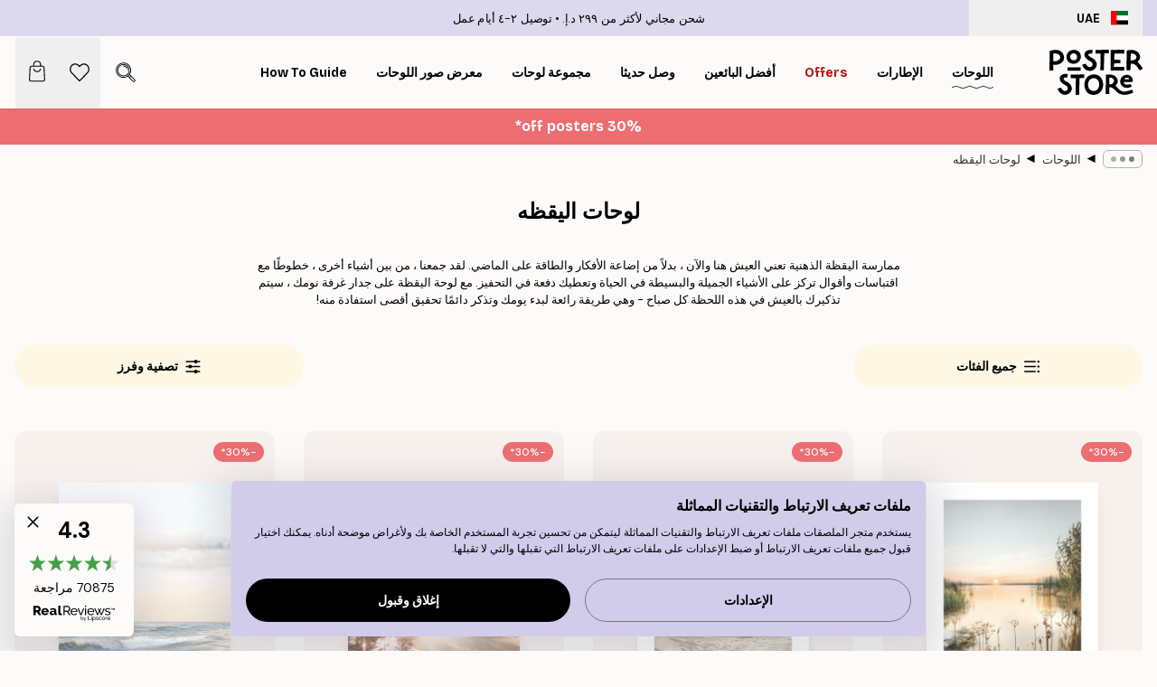

--- FILE ---
content_type: text/html; charset=utf-8
request_url: https://posterstore.ae/D8-A7-D9-84-D9-84-D9-88-D8-AD-D8-A7-D8-AA--D9-88-D8-A7-D9-84-D9-85-D8-B7-D8-A8-D9-88-D8-B9-D8-A7-D8-AA/D9-84-D9-88-D8-AD-D8-A7-D8-AA--D8-A7-D9-84-D9-8A-D9-82-D8-B8-D9-87/
body_size: 50806
content:
<!DOCTYPE html><html dir="rtl" lang="ar"><head><title>لوحات فنية اليقظه-اشتر لوحات فنية اليقظة عبر الانترنت</title><meta name="description" content="لوحات ومطبوعات وصور أنيقة وبسيطة. اقتباسات ملهمة من شأنها أن تعزز الدافع لديك يوميًا.توصيل سريع وشحن مجاني لما يزيد عن 215 درهم."/><meta charSet="utf-8"/><meta name="viewport" content="initial-scale=1.0, width=device-width"/><link rel="canonical" href="https://posterstore.ae/D8-A7-D9-84-D9-84-D9-88-D8-AD-D8-A7-D8-AA--D9-88-D8-A7-D9-84-D9-85-D8-B7-D8-A8-D9-88-D8-B9-D8-A7-D8-AA/D9-84-D9-88-D8-AD-D8-A7-D8-AA--D8-A7-D9-84-D9-8A-D9-82-D8-B8-D9-87/"/><link rel="alternate" hrefLang="en-ie" href="https://posterstore.ie/posters-prints/mindfulness/"/><link rel="alternate" hrefLang="no-no" href="https://posterstore.no/plakater-posters/mindfulness/"/><link rel="alternate" hrefLang="en-ca" href="https://posterstore.ca/posters-prints/mindfulness/"/><link rel="alternate" hrefLang="en-us" href="https://posterstore.com/posters-prints/mindfulness/"/><link rel="alternate" hrefLang="en-au" href="https://posterstore.com/au/posters-prints/mindfulness/"/><link rel="alternate" hrefLang="ro-ro" href="https://posterstore.com/ro/postere/mindfulness-spiritualitate/"/><link rel="alternate" hrefLang="hu-hu" href="https://posterstore.hu/falikepek-poszterek/motivacios-mindfulness/"/><link rel="alternate" hrefLang="en-hr" href="https://posterstore.eu/posters-prints/mindfulness/"/><link rel="alternate" hrefLang="cs-cz" href="https://posterstore.cz/plakaty-obrazy/mindfulness-poster/"/><link rel="alternate" hrefLang="en-nz" href="https://posterstore.nz/posters-prints/mindfulness/"/><link rel="alternate" hrefLang="ja-jp" href="https://posterstore.jp/E3-83-9D-E3-82-B9-E3-82-BF-E3-83-BC/E3-83-9E-E3-82-A4-E3-83-B3-E3-83-89-E3-83-95-E3-83-AB-E3-83-8D-E3-82-B9--E7-9E-91-E6-83-B3/"/><link rel="alternate" hrefLang="ko-kr" href="https://posterstore.kr/EC-95-84-ED-8A-B8-EC-9B-8C-ED-81-AC--ED-8F-AC-EC-8A-A4-ED-84-B0/EB-8F-99-EA-B8-B0-EB-B6-80-EC-97-AC--EB-AA-85-EC-83-81/"/><link rel="alternate" hrefLang="de-de" href="https://posterstore.de/bilder-poster/mindfulness/"/><link rel="alternate" hrefLang="fr-fr" href="https://posterstore.fr/affiches-posters/meditation-zen/"/><link rel="alternate" hrefLang="en-gb" href="https://posterstore.co.uk/posters-prints/mindfulness/"/><link rel="alternate" hrefLang="sv-se" href="https://posterstore.se/tavlor-posters/mindfulness/"/><link rel="alternate" hrefLang="da-dk" href="https://posterstore.dk/plakater/mindfulness/"/><link rel="alternate" hrefLang="nl-nl" href="https://posterstore.nl/posters/mindfulness/"/><link rel="alternate" hrefLang="de-at" href="https://posterstore.at/poster/mindfulness/"/><link rel="alternate" hrefLang="it-it" href="https://posterstore.it/stampe-poster/consapevolezza-mindfulness/"/><link rel="alternate" hrefLang="es-es" href="https://posterstore.es/posters/mindfulness-relax/"/><link rel="alternate" hrefLang="nl-be" href="https://posterstore.be/posters/mindfulness/"/><link rel="alternate" hrefLang="fi-fi" href="https://posterstore.fi/julisteet/mindfulness/"/><link rel="alternate" hrefLang="de-ch" href="https://posterstore.ch/bilder-poster/mindfulness/"/><link rel="alternate" hrefLang="ar-ae" href="https://posterstore.ae/D8-A7-D9-84-D9-84-D9-88-D8-AD-D8-A7-D8-AA--D9-88-D8-A7-D9-84-D9-85-D8-B7-D8-A8-D9-88-D8-B9-D8-A7-D8-AA/D9-84-D9-88-D8-AD-D8-A7-D8-AA--D8-A7-D9-84-D9-8A-D9-82-D8-B8-D9-87/"/><link rel="alternate" hrefLang="pl-pl" href="https://posterstore.pl/plakaty-obrazy/motywacyjne/"/><link rel="alternate" hrefLang="fr-ca" href="https://posterstore.ca/fr-ca/affiches-posters/meditation-zen/"/><link rel="alternate" hrefLang="es-us" href="https://posterstore.com/es-us/posters/mindfulness-relax/"/><link rel="alternate" hrefLang="it-ch" href="https://posterstore.ch/it-ch/stampe-poster/consapevolezza-mindfulness/"/><link rel="alternate" hrefLang="fr-ch" href="https://posterstore.ch/fr-ch/affiches-posters/meditation-zen/"/><link rel="alternate" hrefLang="fr-be" href="https://posterstore.be/fr-be/affiches-posters/meditation-zen/"/><link rel="alternate" hrefLang="de-be" href="https://posterstore.be/de-be/bilder-poster/mindfulness/"/><link rel="alternate" hrefLang="x-default" href="https://posterstore.com/posters-prints/mindfulness/"/><meta property="og:description" content="لوحات ومطبوعات وصور أنيقة وبسيطة. اقتباسات ملهمة من شأنها أن تعزز الدافع لديك يوميًا.توصيل سريع وشحن مجاني لما يزيد عن 215 درهم."/><meta property="og:url" content="https://posterstore.ae/D8-A7-D9-84-D9-84-D9-88-D8-AD-D8-A7-D8-AA--D9-88-D8-A7-D9-84-D9-85-D8-B7-D8-A8-D9-88-D8-B9-D8-A7-D8-AA/D9-84-D9-88-D8-AD-D8-A7-D8-AA--D8-A7-D9-84-D9-8A-D9-82-D8-B8-D9-87/"/><meta property="og:site_name" content="Poster Store"/><link rel="preload" as="image" imageSrcSet="https://media.posterstore.com/site_images/6862c6c785731f3c2fe54e73_1718188182_PS51400-8.jpg?auto=compress%2Cformat&amp;fit=max&amp;w=256 256w, https://media.posterstore.com/site_images/6862c6c785731f3c2fe54e73_1718188182_PS51400-8.jpg?auto=compress%2Cformat&amp;fit=max&amp;w=384 384w, https://media.posterstore.com/site_images/6862c6c785731f3c2fe54e73_1718188182_PS51400-8.jpg?auto=compress%2Cformat&amp;fit=max&amp;w=640 640w, https://media.posterstore.com/site_images/6862c6c785731f3c2fe54e73_1718188182_PS51400-8.jpg?auto=compress%2Cformat&amp;fit=max&amp;w=750 750w, https://media.posterstore.com/site_images/6862c6c785731f3c2fe54e73_1718188182_PS51400-8.jpg?auto=compress%2Cformat&amp;fit=max&amp;w=828 828w, https://media.posterstore.com/site_images/6862c6c785731f3c2fe54e73_1718188182_PS51400-8.jpg?auto=compress%2Cformat&amp;fit=max&amp;w=1080 1080w, https://media.posterstore.com/site_images/6862c6c785731f3c2fe54e73_1718188182_PS51400-8.jpg?auto=compress%2Cformat&amp;fit=max&amp;w=1200 1200w, https://media.posterstore.com/site_images/6862c6c785731f3c2fe54e73_1718188182_PS51400-8.jpg?auto=compress%2Cformat&amp;fit=max&amp;w=1920 1920w, https://media.posterstore.com/site_images/6862c6c785731f3c2fe54e73_1718188182_PS51400-8.jpg?auto=compress%2Cformat&amp;fit=max&amp;w=2048 2048w, https://media.posterstore.com/site_images/6862c6c785731f3c2fe54e73_1718188182_PS51400-8.jpg?auto=compress%2Cformat&amp;fit=max&amp;w=3840 3840w" imageSizes="25vw" fetchpriority="high"/><link rel="preload" as="image" imageSrcSet="https://media.posterstore.com/site_images/6862a9d985731f3c2fe54708_35059414_PS50989-8.jpg?auto=compress%2Cformat&amp;fit=max&amp;w=256 256w, https://media.posterstore.com/site_images/6862a9d985731f3c2fe54708_35059414_PS50989-8.jpg?auto=compress%2Cformat&amp;fit=max&amp;w=384 384w, https://media.posterstore.com/site_images/6862a9d985731f3c2fe54708_35059414_PS50989-8.jpg?auto=compress%2Cformat&amp;fit=max&amp;w=640 640w, https://media.posterstore.com/site_images/6862a9d985731f3c2fe54708_35059414_PS50989-8.jpg?auto=compress%2Cformat&amp;fit=max&amp;w=750 750w, https://media.posterstore.com/site_images/6862a9d985731f3c2fe54708_35059414_PS50989-8.jpg?auto=compress%2Cformat&amp;fit=max&amp;w=828 828w, https://media.posterstore.com/site_images/6862a9d985731f3c2fe54708_35059414_PS50989-8.jpg?auto=compress%2Cformat&amp;fit=max&amp;w=1080 1080w, https://media.posterstore.com/site_images/6862a9d985731f3c2fe54708_35059414_PS50989-8.jpg?auto=compress%2Cformat&amp;fit=max&amp;w=1200 1200w, https://media.posterstore.com/site_images/6862a9d985731f3c2fe54708_35059414_PS50989-8.jpg?auto=compress%2Cformat&amp;fit=max&amp;w=1920 1920w, https://media.posterstore.com/site_images/6862a9d985731f3c2fe54708_35059414_PS50989-8.jpg?auto=compress%2Cformat&amp;fit=max&amp;w=2048 2048w, https://media.posterstore.com/site_images/6862a9d985731f3c2fe54708_35059414_PS50989-8.jpg?auto=compress%2Cformat&amp;fit=max&amp;w=3840 3840w" imageSizes="25vw" fetchpriority="high"/><link rel="preload" as="image" imageSrcSet="https://media.posterstore.com/site_images/6862b329f416e9f1f4001919_177886423_PS51172-8.jpg?auto=compress%2Cformat&amp;fit=max&amp;w=256 256w, https://media.posterstore.com/site_images/6862b329f416e9f1f4001919_177886423_PS51172-8.jpg?auto=compress%2Cformat&amp;fit=max&amp;w=384 384w, https://media.posterstore.com/site_images/6862b329f416e9f1f4001919_177886423_PS51172-8.jpg?auto=compress%2Cformat&amp;fit=max&amp;w=640 640w, https://media.posterstore.com/site_images/6862b329f416e9f1f4001919_177886423_PS51172-8.jpg?auto=compress%2Cformat&amp;fit=max&amp;w=750 750w, https://media.posterstore.com/site_images/6862b329f416e9f1f4001919_177886423_PS51172-8.jpg?auto=compress%2Cformat&amp;fit=max&amp;w=828 828w, https://media.posterstore.com/site_images/6862b329f416e9f1f4001919_177886423_PS51172-8.jpg?auto=compress%2Cformat&amp;fit=max&amp;w=1080 1080w, https://media.posterstore.com/site_images/6862b329f416e9f1f4001919_177886423_PS51172-8.jpg?auto=compress%2Cformat&amp;fit=max&amp;w=1200 1200w, https://media.posterstore.com/site_images/6862b329f416e9f1f4001919_177886423_PS51172-8.jpg?auto=compress%2Cformat&amp;fit=max&amp;w=1920 1920w, https://media.posterstore.com/site_images/6862b329f416e9f1f4001919_177886423_PS51172-8.jpg?auto=compress%2Cformat&amp;fit=max&amp;w=2048 2048w, https://media.posterstore.com/site_images/6862b329f416e9f1f4001919_177886423_PS51172-8.jpg?auto=compress%2Cformat&amp;fit=max&amp;w=3840 3840w" imageSizes="25vw" fetchpriority="high"/><link rel="preload" as="image" imageSrcSet="https://media.posterstore.com/site_images/6862c97cf416e9f1f4001f2f_1235946445_PS51441-8.jpg?auto=compress%2Cformat&amp;fit=max&amp;w=256 256w, https://media.posterstore.com/site_images/6862c97cf416e9f1f4001f2f_1235946445_PS51441-8.jpg?auto=compress%2Cformat&amp;fit=max&amp;w=384 384w, https://media.posterstore.com/site_images/6862c97cf416e9f1f4001f2f_1235946445_PS51441-8.jpg?auto=compress%2Cformat&amp;fit=max&amp;w=640 640w, https://media.posterstore.com/site_images/6862c97cf416e9f1f4001f2f_1235946445_PS51441-8.jpg?auto=compress%2Cformat&amp;fit=max&amp;w=750 750w, https://media.posterstore.com/site_images/6862c97cf416e9f1f4001f2f_1235946445_PS51441-8.jpg?auto=compress%2Cformat&amp;fit=max&amp;w=828 828w, https://media.posterstore.com/site_images/6862c97cf416e9f1f4001f2f_1235946445_PS51441-8.jpg?auto=compress%2Cformat&amp;fit=max&amp;w=1080 1080w, https://media.posterstore.com/site_images/6862c97cf416e9f1f4001f2f_1235946445_PS51441-8.jpg?auto=compress%2Cformat&amp;fit=max&amp;w=1200 1200w, https://media.posterstore.com/site_images/6862c97cf416e9f1f4001f2f_1235946445_PS51441-8.jpg?auto=compress%2Cformat&amp;fit=max&amp;w=1920 1920w, https://media.posterstore.com/site_images/6862c97cf416e9f1f4001f2f_1235946445_PS51441-8.jpg?auto=compress%2Cformat&amp;fit=max&amp;w=2048 2048w, https://media.posterstore.com/site_images/6862c97cf416e9f1f4001f2f_1235946445_PS51441-8.jpg?auto=compress%2Cformat&amp;fit=max&amp;w=3840 3840w" imageSizes="25vw" fetchpriority="high"/><link rel="preload" as="image" imageSrcSet="https://media.posterstore.com/site_images/6862c93892c536b9cc92986c_1404896567_PS51437-8.jpg?auto=compress%2Cformat&amp;fit=max&amp;w=256 256w, https://media.posterstore.com/site_images/6862c93892c536b9cc92986c_1404896567_PS51437-8.jpg?auto=compress%2Cformat&amp;fit=max&amp;w=384 384w, https://media.posterstore.com/site_images/6862c93892c536b9cc92986c_1404896567_PS51437-8.jpg?auto=compress%2Cformat&amp;fit=max&amp;w=640 640w, https://media.posterstore.com/site_images/6862c93892c536b9cc92986c_1404896567_PS51437-8.jpg?auto=compress%2Cformat&amp;fit=max&amp;w=750 750w, https://media.posterstore.com/site_images/6862c93892c536b9cc92986c_1404896567_PS51437-8.jpg?auto=compress%2Cformat&amp;fit=max&amp;w=828 828w, https://media.posterstore.com/site_images/6862c93892c536b9cc92986c_1404896567_PS51437-8.jpg?auto=compress%2Cformat&amp;fit=max&amp;w=1080 1080w, https://media.posterstore.com/site_images/6862c93892c536b9cc92986c_1404896567_PS51437-8.jpg?auto=compress%2Cformat&amp;fit=max&amp;w=1200 1200w, https://media.posterstore.com/site_images/6862c93892c536b9cc92986c_1404896567_PS51437-8.jpg?auto=compress%2Cformat&amp;fit=max&amp;w=1920 1920w, https://media.posterstore.com/site_images/6862c93892c536b9cc92986c_1404896567_PS51437-8.jpg?auto=compress%2Cformat&amp;fit=max&amp;w=2048 2048w, https://media.posterstore.com/site_images/6862c93892c536b9cc92986c_1404896567_PS51437-8.jpg?auto=compress%2Cformat&amp;fit=max&amp;w=3840 3840w" imageSizes="25vw" fetchpriority="high"/><link rel="preload" as="image" imageSrcSet="https://media.posterstore.com/site_images/6862b6ff0b074212f55c66fb_1234086692_PS51253-8.jpg?auto=compress%2Cformat&amp;fit=max&amp;w=256 256w, https://media.posterstore.com/site_images/6862b6ff0b074212f55c66fb_1234086692_PS51253-8.jpg?auto=compress%2Cformat&amp;fit=max&amp;w=384 384w, https://media.posterstore.com/site_images/6862b6ff0b074212f55c66fb_1234086692_PS51253-8.jpg?auto=compress%2Cformat&amp;fit=max&amp;w=640 640w, https://media.posterstore.com/site_images/6862b6ff0b074212f55c66fb_1234086692_PS51253-8.jpg?auto=compress%2Cformat&amp;fit=max&amp;w=750 750w, https://media.posterstore.com/site_images/6862b6ff0b074212f55c66fb_1234086692_PS51253-8.jpg?auto=compress%2Cformat&amp;fit=max&amp;w=828 828w, https://media.posterstore.com/site_images/6862b6ff0b074212f55c66fb_1234086692_PS51253-8.jpg?auto=compress%2Cformat&amp;fit=max&amp;w=1080 1080w, https://media.posterstore.com/site_images/6862b6ff0b074212f55c66fb_1234086692_PS51253-8.jpg?auto=compress%2Cformat&amp;fit=max&amp;w=1200 1200w, https://media.posterstore.com/site_images/6862b6ff0b074212f55c66fb_1234086692_PS51253-8.jpg?auto=compress%2Cformat&amp;fit=max&amp;w=1920 1920w, https://media.posterstore.com/site_images/6862b6ff0b074212f55c66fb_1234086692_PS51253-8.jpg?auto=compress%2Cformat&amp;fit=max&amp;w=2048 2048w, https://media.posterstore.com/site_images/6862b6ff0b074212f55c66fb_1234086692_PS51253-8.jpg?auto=compress%2Cformat&amp;fit=max&amp;w=3840 3840w" imageSizes="25vw" fetchpriority="high"/><link rel="preload" as="image" imageSrcSet="https://media.posterstore.com/site_images/6862a968a5da07dc44255fc7_713290155_PS50985-8.jpg?auto=compress%2Cformat&amp;fit=max&amp;w=256 256w, https://media.posterstore.com/site_images/6862a968a5da07dc44255fc7_713290155_PS50985-8.jpg?auto=compress%2Cformat&amp;fit=max&amp;w=384 384w, https://media.posterstore.com/site_images/6862a968a5da07dc44255fc7_713290155_PS50985-8.jpg?auto=compress%2Cformat&amp;fit=max&amp;w=640 640w, https://media.posterstore.com/site_images/6862a968a5da07dc44255fc7_713290155_PS50985-8.jpg?auto=compress%2Cformat&amp;fit=max&amp;w=750 750w, https://media.posterstore.com/site_images/6862a968a5da07dc44255fc7_713290155_PS50985-8.jpg?auto=compress%2Cformat&amp;fit=max&amp;w=828 828w, https://media.posterstore.com/site_images/6862a968a5da07dc44255fc7_713290155_PS50985-8.jpg?auto=compress%2Cformat&amp;fit=max&amp;w=1080 1080w, https://media.posterstore.com/site_images/6862a968a5da07dc44255fc7_713290155_PS50985-8.jpg?auto=compress%2Cformat&amp;fit=max&amp;w=1200 1200w, https://media.posterstore.com/site_images/6862a968a5da07dc44255fc7_713290155_PS50985-8.jpg?auto=compress%2Cformat&amp;fit=max&amp;w=1920 1920w, https://media.posterstore.com/site_images/6862a968a5da07dc44255fc7_713290155_PS50985-8.jpg?auto=compress%2Cformat&amp;fit=max&amp;w=2048 2048w, https://media.posterstore.com/site_images/6862a968a5da07dc44255fc7_713290155_PS50985-8.jpg?auto=compress%2Cformat&amp;fit=max&amp;w=3840 3840w" imageSizes="25vw" fetchpriority="high"/><link rel="preload" as="image" imageSrcSet="https://media.posterstore.com/site_images/6862d697f416e9f1f40024d6_48169878_PS52207-8.jpg?auto=compress%2Cformat&amp;fit=max&amp;w=256 256w, https://media.posterstore.com/site_images/6862d697f416e9f1f40024d6_48169878_PS52207-8.jpg?auto=compress%2Cformat&amp;fit=max&amp;w=384 384w, https://media.posterstore.com/site_images/6862d697f416e9f1f40024d6_48169878_PS52207-8.jpg?auto=compress%2Cformat&amp;fit=max&amp;w=640 640w, https://media.posterstore.com/site_images/6862d697f416e9f1f40024d6_48169878_PS52207-8.jpg?auto=compress%2Cformat&amp;fit=max&amp;w=750 750w, https://media.posterstore.com/site_images/6862d697f416e9f1f40024d6_48169878_PS52207-8.jpg?auto=compress%2Cformat&amp;fit=max&amp;w=828 828w, https://media.posterstore.com/site_images/6862d697f416e9f1f40024d6_48169878_PS52207-8.jpg?auto=compress%2Cformat&amp;fit=max&amp;w=1080 1080w, https://media.posterstore.com/site_images/6862d697f416e9f1f40024d6_48169878_PS52207-8.jpg?auto=compress%2Cformat&amp;fit=max&amp;w=1200 1200w, https://media.posterstore.com/site_images/6862d697f416e9f1f40024d6_48169878_PS52207-8.jpg?auto=compress%2Cformat&amp;fit=max&amp;w=1920 1920w, https://media.posterstore.com/site_images/6862d697f416e9f1f40024d6_48169878_PS52207-8.jpg?auto=compress%2Cformat&amp;fit=max&amp;w=2048 2048w, https://media.posterstore.com/site_images/6862d697f416e9f1f40024d6_48169878_PS52207-8.jpg?auto=compress%2Cformat&amp;fit=max&amp;w=3840 3840w" imageSizes="25vw" fetchpriority="high"/><link rel="preload" href="/_next/static/media/heart-outline.a7762d83.svg" as="image" fetchpriority="high"/><meta name="next-head-count" content="50"/><link rel="shortcut icon" href="/favicon.ico" type="image/x-icon"/><link rel="mask-icon" href="/mask-icon.svg" color="black"/><link rel="apple-touch-icon" href="/touch-icon.png"/><meta name="theme-color" content="#fff" media="(prefers-color-scheme: light)"/><meta name="theme-color" content="#fff" media="(prefers-color-scheme: dark)"/><meta name="theme-color" content="#fff"/><meta name="google" content="notranslate"/><link rel="preload" href="/_next/static/css/0f0e37847d5ea305.css" as="style" crossorigin="anonymous"/><link rel="stylesheet" href="/_next/static/css/0f0e37847d5ea305.css" crossorigin="anonymous" data-n-g=""/><link rel="preload" href="/_next/static/css/5f9502f05fa05a11.css" as="style" crossorigin="anonymous"/><link rel="stylesheet" href="/_next/static/css/5f9502f05fa05a11.css" crossorigin="anonymous" data-n-p=""/><noscript data-n-css=""></noscript><script defer="" crossorigin="anonymous" nomodule="" src="/_next/static/chunks/polyfills-42372ed130431b0a.js"></script><script defer="" src="/_next/static/chunks/2835-ca6d2bbaeb61665b.js" crossorigin="anonymous"></script><script defer="" src="/_next/static/chunks/8873.06ed890459f86d14.js" crossorigin="anonymous"></script><script defer="" src="/_next/static/chunks/5921.5ccbfc10af8a5db7.js" crossorigin="anonymous"></script><script defer="" src="/_next/static/chunks/6329.c2ddccd701c6e831.js" crossorigin="anonymous"></script><script src="/_next/static/chunks/webpack-e8a66fdc99b79f2a.js" defer="" crossorigin="anonymous"></script><script src="/_next/static/chunks/framework-ad5a2060caaa3ac5.js" defer="" crossorigin="anonymous"></script><script src="/_next/static/chunks/main-bef785a8afe73322.js" defer="" crossorigin="anonymous"></script><script src="/_next/static/chunks/pages/_app-6d6205e135faf275.js" defer="" crossorigin="anonymous"></script><script src="/_next/static/chunks/6028-bba8a1ef98af8e53.js" defer="" crossorigin="anonymous"></script><script src="/_next/static/chunks/3304-e3a129aeef24ad29.js" defer="" crossorigin="anonymous"></script><script src="/_next/static/chunks/7765-9cd804f32efda6e4.js" defer="" crossorigin="anonymous"></script><script src="/_next/static/chunks/5608-27c8be148ad06f18.js" defer="" crossorigin="anonymous"></script><script src="/_next/static/chunks/9512-fe5e697cd4747d2e.js" defer="" crossorigin="anonymous"></script><script src="/_next/static/chunks/pages/%5B...slug%5D-031117b5985f63ae.js" defer="" crossorigin="anonymous"></script><script src="/_next/static/tKonx9Sx1_MDaMaXVoDDC/_buildManifest.js" defer="" crossorigin="anonymous"></script><script src="/_next/static/tKonx9Sx1_MDaMaXVoDDC/_ssgManifest.js" defer="" crossorigin="anonymous"></script></head><body class="notranslate" lang="ar"><noscript><iframe title="Google Tag Manager" src="https://www.googletagmanager.com/ns.html?id=GTM-T9G5H8D" height="0" width="0" style="display:none;visibility:hidden"></iframe></noscript><div id="__loading-indicator"></div><div id="__next"><script>history.scrollRestoration = "manual"</script><div id="app" data-project="PS" class="__variable_6e5d6a __variable_fc1bc1 font-body flex min-h-full flex-col"><a href="#main" class="visually-hidden">Skip to main content.</a><aside id="status" class="relative z-40 h-6 bg-brand-purple/75 px-4 w-content:h-10 z-40" aria-label="Status bar"><div class="relative m-auto flex h-full w-full max-w-header items-center"><button class="absolute z-10 hidden h-full w-48 items-center py-1 w-content:flex"><div class="relative flex h-full items-center rounded-md px-4 text-xs uppercase hover:bg-brand-purple active:bg-brand-purple ltr:-left-4 rtl:-right-4"><div class="relative me-3 flex" style="min-height:15.4px;min-width:19px"><img alt="United Arab Emirates flag icon" aria-hidden="true" loading="lazy" width="640" height="480" decoding="async" data-nimg="1" class="absolute h-full w-full object-cover" style="color:transparent" src="/_next/static/media/ae.a3f5e295.svg"/></div><div class="flex h-4 items-center"><span class="font-bold" title="United Arab Emirates">UAE</span></div></div></button><span></span><div role="region" aria-label="Announcements" class="w-full h-full flex-1 relative"><ul class="flex w-full flex-center h-full"><li aria-posinset="1" aria-setsize="2" class="transition-opacity absolute w-full overflow-hidden flex flex-center opacity-100" style="transition-duration:500ms"><p class="truncate w-content:scale-90">شحن مجاني لأكثر من ‏299 د.إ.‏</p></li><li aria-posinset="2" aria-setsize="2" class="transition-opacity absolute w-full overflow-hidden flex flex-center opacity-0 pointer-events-none" style="transition-duration:200ms"><p class="truncate w-content:scale-90">توصيل ٢-٤ أيام عمل</p></li></ul></div></div></aside><header role="banner" class="sticky top-0 z-30" aria-label="Main navigation"><div class="flex h-16 items-center bg-brand-white px-1 shadow-sm lg:h-20 lg:px-4"><nav role="navigation" class="mx-auto flex w-full max-w-header items-center justify-between transition-all duration-500"><a class="flex transition-opacity duration-150 items-center justify-center lg:justify-start active:hover:opacity-60 active:hover:delay-0 active:hover:transition-none lg:w-[165px] max-w-content opacity-0" aria-current="false" href="https://posterstore.ae/"><img alt="Poster Store logo" loading="lazy" width="1143" height="557" decoding="async" data-nimg="1" class="lg:h-[50px] h-[32px] lg:my-4 w-auto lg:m-0 m-auto transition-opacity opacity-100 delay-300 lg:delay-500 w-content:delay-0 transition-opacity duration-500 opacity-100 delay-300" style="color:transparent" src="/_next/static/media/logo.efc2cd70.svg"/></a><section id="synapse-popover-group-Rqhr6" aria-label="Site navigation" class="hide-scrollbar me-4 hidden flex-1 overflow-x-auto lg:flex"><div class="group static" data-ph="top-nav"><a class="popover-button flex-center flex flex items-center capitalize font-display font-bold tracking-[0.5px] lg:tracking-[0.56px] text-xs lg:text-sm h-20 px-2.5 lg:px-4 whitespace-nowrap transition-colors duration-300 button-tertiary-active !ps-0" id="synapse-popover-R6qhr6-button" aria-expanded="false" href="https://posterstore.ae/D8-A7-D9-84-D9-84-D9-88-D8-AD-D8-A7-D8-AA--D9-88-D8-A7-D9-84-D9-85-D8-B7-D8-A8-D9-88-D8-B9-D8-A7-D8-AA/"><span class="relative flex h-full items-center"><span class="relative tracking-normal">اللوحات<div class="absolute" style="overflow:hidden;background-image:url(&#x27;data:image/svg+xml;utf8,&lt;svg xmlns=&quot;http://www.w3.org/2000/svg&quot; viewBox=&quot;0 0 100 20&quot; preserveAspectRatio=&quot;none&quot;&gt;&lt;path d=&quot;M0,10 Q25,0 50,10 T100,10&quot; fill=&quot;none&quot; stroke=&quot;%23000&quot; stroke-width=&quot;4&quot; /&gt;&lt;/svg&gt;&#x27;);background-repeat:repeat-x;background-position:center;background-size:15px 5px;width:100%;height:10px;opacity:1"></div></span></span></a></div><div class="group static" data-ph="top-nav"><a class="popover-button flex-center flex flex items-center capitalize font-display font-bold tracking-[0.5px] lg:tracking-[0.56px] text-xs lg:text-sm h-20 px-2.5 lg:px-4 whitespace-nowrap transition-colors duration-300 button-tertiary-active" id="synapse-popover-Raqhr6-button" aria-expanded="false" href="https://posterstore.ae/D8-A5-D8-B7-D8-A7-D8-B1-D8-A7-D8-AA--D8-A7-D9-84-D8-B5-D9-88-D8-B1--D9-88-D8-A7-D9-84-D9-84-D9-88-D8-AD-D8-A7-D8-AA/"><span class="relative flex h-full items-center"><span class="relative tracking-normal">الإطارات<div class="absolute !opacity-0 group-hover:!opacity-50" style="overflow:hidden;background-image:url(&#x27;data:image/svg+xml;utf8,&lt;svg xmlns=&quot;http://www.w3.org/2000/svg&quot; viewBox=&quot;0 0 100 20&quot; preserveAspectRatio=&quot;none&quot;&gt;&lt;path d=&quot;M0,10 Q25,0 50,10 T100,10&quot; fill=&quot;none&quot; stroke=&quot;%23000&quot; stroke-width=&quot;4&quot; /&gt;&lt;/svg&gt;&#x27;);background-repeat:repeat-x;background-position:center;background-size:15px 5px;width:100%;height:10px;opacity:1"></div></span></span></a></div><div class="group" data-ph="top-nav"><a class="popover-button flex-center flex flex items-center capitalize font-display font-bold tracking-[0.5px] lg:tracking-[0.56px] text-xs lg:text-sm h-20 px-2.5 lg:px-4 whitespace-nowrap transition-colors duration-300 button-tertiary-active text-urgent" id="synapse-popover-Reqhr6-button" aria-expanded="false" aria-controls="synapse-popover-Reqhr6" href="https://posterstore.ae/Sale/"><span class="relative">Offers<div class="absolute !opacity-0 group-hover:!opacity-50" style="overflow:hidden;background-image:url(&#x27;data:image/svg+xml;utf8,&lt;svg xmlns=&quot;http://www.w3.org/2000/svg&quot; viewBox=&quot;0 0 100 20&quot; preserveAspectRatio=&quot;none&quot;&gt;&lt;path d=&quot;M0,10 Q25,0 50,10 T100,10&quot; fill=&quot;none&quot; stroke=&quot;%23B21010&quot; stroke-width=&quot;4&quot; /&gt;&lt;/svg&gt;&#x27;);background-repeat:repeat-x;background-position:center;background-size:15px 5px;width:100%;height:10px;opacity:1"></div></span></a></div><div class="group" data-ph="top-nav"><a class="popover-button flex-center flex flex items-center capitalize font-display font-bold tracking-[0.5px] lg:tracking-[0.56px] text-xs lg:text-sm h-20 px-2.5 lg:px-4 whitespace-nowrap transition-colors duration-300 button-tertiary-active" id="synapse-popover-Riqhr6-button" aria-expanded="false" aria-controls="synapse-popover-Riqhr6" href="https://posterstore.ae/D8-A7-D9-84-D9-84-D9-88-D8-AD-D8-A7-D8-AA--D9-88-D8-A7-D9-84-D9-85-D8-B7-D8-A8-D9-88-D8-B9-D8-A7-D8-AA/D8-A7-D9-84-D9-84-D9-88-D8-AD-D8-A7-D8-AA--D8-A7-D9-84-D8-A3-D9-83-D8-AB-D8-B1--D9-85-D8-A8-D9-8A-D8-B9-D8-A7/"><span class="relative">أفضل البائعين<div class="absolute !opacity-0 group-hover:!opacity-50" style="overflow:hidden;background-image:url(&#x27;data:image/svg+xml;utf8,&lt;svg xmlns=&quot;http://www.w3.org/2000/svg&quot; viewBox=&quot;0 0 100 20&quot; preserveAspectRatio=&quot;none&quot;&gt;&lt;path d=&quot;M0,10 Q25,0 50,10 T100,10&quot; fill=&quot;none&quot; stroke=&quot;%23000&quot; stroke-width=&quot;4&quot; /&gt;&lt;/svg&gt;&#x27;);background-repeat:repeat-x;background-position:center;background-size:15px 5px;width:100%;height:10px;opacity:1"></div></span></a></div><div class="group" data-ph="top-nav"><a class="popover-button flex-center flex flex items-center capitalize font-display font-bold tracking-[0.5px] lg:tracking-[0.56px] text-xs lg:text-sm h-20 px-2.5 lg:px-4 whitespace-nowrap transition-colors duration-300 button-tertiary-active" id="synapse-popover-Rmqhr6-button" aria-expanded="false" aria-controls="synapse-popover-Rmqhr6" href="https://posterstore.ae/D8-A7-D9-84-D9-84-D9-88-D8-AD-D8-A7-D8-AA--D9-88-D8-A7-D9-84-D9-85-D8-B7-D8-A8-D9-88-D8-B9-D8-A7-D8-AA/D9-84-D9-88-D8-AD-D8-A7-D8-AA--D9-88-D8-B5-D9-84-D8-AA--D8-AD-D8-AF-D9-8A-D8-AB-D8-A7/"><span class="relative">وصل حديثا<div class="absolute !opacity-0 group-hover:!opacity-50" style="overflow:hidden;background-image:url(&#x27;data:image/svg+xml;utf8,&lt;svg xmlns=&quot;http://www.w3.org/2000/svg&quot; viewBox=&quot;0 0 100 20&quot; preserveAspectRatio=&quot;none&quot;&gt;&lt;path d=&quot;M0,10 Q25,0 50,10 T100,10&quot; fill=&quot;none&quot; stroke=&quot;%23000&quot; stroke-width=&quot;4&quot; /&gt;&lt;/svg&gt;&#x27;);background-repeat:repeat-x;background-position:center;background-size:15px 5px;width:100%;height:10px;opacity:1"></div></span></a></div><div class="group" data-ph="top-nav"><a class="popover-button flex-center flex flex items-center capitalize font-display font-bold tracking-[0.5px] lg:tracking-[0.56px] text-xs lg:text-sm h-20 px-2.5 lg:px-4 whitespace-nowrap transition-colors duration-300 button-tertiary-active" id="synapse-popover-Rqqhr6-button" aria-expanded="false" aria-controls="synapse-popover-Rqqhr6" href="https://posterstore.ae/D8-A7-D9-84-D9-84-D9-88-D8-AD-D8-A7-D8-AA--D9-88-D8-A7-D9-84-D9-85-D8-B7-D8-A8-D9-88-D8-B9-D8-A7-D8-AA/D9-85-D8-AC-D9-85-D9-88-D8-B9-D8-A9--D9-84-D9-88-D8-AD-D8-A7-D8-AA/"><span class="relative">مجموعة لوحات<div class="absolute !opacity-0 group-hover:!opacity-50" style="overflow:hidden;background-image:url(&#x27;data:image/svg+xml;utf8,&lt;svg xmlns=&quot;http://www.w3.org/2000/svg&quot; viewBox=&quot;0 0 100 20&quot; preserveAspectRatio=&quot;none&quot;&gt;&lt;path d=&quot;M0,10 Q25,0 50,10 T100,10&quot; fill=&quot;none&quot; stroke=&quot;%23000&quot; stroke-width=&quot;4&quot; /&gt;&lt;/svg&gt;&#x27;);background-repeat:repeat-x;background-position:center;background-size:15px 5px;width:100%;height:10px;opacity:1"></div></span></a></div><div class="group" data-ph="top-nav"><a class="popover-button flex-center flex flex items-center capitalize font-display font-bold tracking-[0.5px] lg:tracking-[0.56px] text-xs lg:text-sm h-20 px-2.5 lg:px-4 whitespace-nowrap transition-colors duration-300 button-tertiary-active" id="synapse-popover-Ruqhr6-button" aria-expanded="false" aria-controls="synapse-popover-Ruqhr6" href="https://posterstore.ae/g/D9-85-D8-B9-D8-B1-D8-B6--D8-A3-D9-81-D9-83-D8-A7-D8-B1--D9-84-D9-88-D8-AD-D8-A7-D8-AA--D8-AC-D8-AF-D8-A7-D8-B1-D9-8A-D8-A9--D9/"><span class="relative">معرض صور اللوحات<div class="absolute !opacity-0 group-hover:!opacity-50" style="overflow:hidden;background-image:url(&#x27;data:image/svg+xml;utf8,&lt;svg xmlns=&quot;http://www.w3.org/2000/svg&quot; viewBox=&quot;0 0 100 20&quot; preserveAspectRatio=&quot;none&quot;&gt;&lt;path d=&quot;M0,10 Q25,0 50,10 T100,10&quot; fill=&quot;none&quot; stroke=&quot;%23000&quot; stroke-width=&quot;4&quot; /&gt;&lt;/svg&gt;&#x27;);background-repeat:repeat-x;background-position:center;background-size:15px 5px;width:100%;height:10px;opacity:1"></div></span></a></div><div class="group" data-ph="top-nav"><a class="popover-button flex-center flex flex items-center capitalize font-display font-bold tracking-[0.5px] lg:tracking-[0.56px] text-xs lg:text-sm h-20 px-2.5 lg:px-4 whitespace-nowrap transition-colors duration-300 button-tertiary-active" id="synapse-popover-R12qhr6-button" aria-expanded="false" aria-controls="synapse-popover-R12qhr6" href="https://posterstore.ae/How-to-Create-Your-Perfect-Gallery-Wall/"><span class="relative">How to Guide<div class="absolute !opacity-0 group-hover:!opacity-50" style="overflow:hidden;background-image:url(&#x27;data:image/svg+xml;utf8,&lt;svg xmlns=&quot;http://www.w3.org/2000/svg&quot; viewBox=&quot;0 0 100 20&quot; preserveAspectRatio=&quot;none&quot;&gt;&lt;path d=&quot;M0,10 Q25,0 50,10 T100,10&quot; fill=&quot;none&quot; stroke=&quot;%23000&quot; stroke-width=&quot;4&quot; /&gt;&lt;/svg&gt;&#x27;);background-repeat:repeat-x;background-position:center;background-size:15px 5px;width:100%;height:10px;opacity:1"></div></span></a></div></section></nav></div></header><div id="promotional-banner" class="sticky top-0 z-20" style="top:0px"><button class="w-full"><aside aria-labelledby="synapse-promotional-banner-R31r6-title" class="flex flex-col flex-center text-center py-2 px-4 z-20 relative group" style="background:#ed6d71;color:#fff"><div class="max-w-header relative w-full"><div class="flex flex-col px-8"><span id="synapse-promotional-banner-R31r6-title" class="h3">30% off posters*</span></div></div></aside></button></div><a href="https://posterstore.ae/promotion/Sale/"></a><span></span><main id="main" class="flex-1"><script type="application/ld+json">{
        "@context": "http://schema.org/",
        "@type": "CollectionPage",
        "name": "لوحات فنية اليقظه-اشتر لوحات فنية اليقظة عبر الانترنت",
        "headline": "لوحات اليقظه",
        "description":
          "Mindfulness posters online at Poster Store     Mindfulness quotes  In our fast moving world where we are constantly connected to each other through the online environment, it is important to find some headspace. Mindfulness has become a popular word in this day and age. More and more people are realising how important it is for your mental as well as physical health to focus on your inner thoughts and feelings. With our mindfulness quotes and calming posters you will be able to achieve tranquility in your home. Create a gallery wall in any room of your house that you feel the most relaxed or peaceful in, to achieve extra impact. Mindfulness quotes combine beautifully with tranquil nature posters and animal posters. Bring a taste of nature into your interior design, with the ultimate goal of becoming more mindful and present in the moment.  Mindfulness posters for schools  Our children are perhaps the most technological generation of the ones we have come to know so far. The pressure on the future is so immensely high, that it is important to start realising how critical mindfulness is to our survival. That is why our mindfulness quotes and mindfulness posters for schools are so popular. By introducing these youngsters to what is truly important in life and giving them a solid base of understanding, we can prevent a lot of problems in the future, and ensure they are able to be mindful and reach inner peace. Mindfulness posters for schools are the future and we believe you should hop on the bandwagon while you can! Buy cheap posters online at Poster Store.      Funny inspirational posters  Mindfulness is not only all serious, funny inspirational posters also bring about the feeling of freedom, peace and relaxation. Laughter is said to be the best medicine! So, why not create a gallery wall full of funny inspirational posters as well as more serious quote posters about life and some nature prints to achieve a perfect mindfulness corner? Combine our funny inspirational posters with quotes as well as our cute and funny animal posters. You are guaranteed to laugh and have something funny and interesting to talk about with your guests. No longer will you be bored at home, there&#39;s always something to look at and think about.&nbsp;  Posters for your meditation room  If you have a room that you use to gather your thoughts, that you use for meditation and relaxation, you should take a look at all of our posters for meditation room. Not only do we at Poster Store want to brighten up people&#39;s homes, we also want to help our dear customers achieve the headspace they want to be in, as well as inspire to do better. Mindfulness is so incredibly important and we hope everyone will realise this. If we can contribute to this we are very happy. Posters are such a fun and easy way to do so. Why not give your meditation friends posters for meditation room as a present? Or starting meditators that could use a push in the right direction?&nbsp;",
        "breadcrumb": {
          "@type": "BreadcrumbList",
          "itemListElement": [{"@type":"ListItem","item":{"@id":"https://posterstore.ae/","name":"Poster Store"},"position":1},{"@type":"ListItem","item":{"@id":"https://posterstore.ae/D8-A7-D9-84-D9-84-D9-88-D8-AD-D8-A7-D8-AA--D9-88-D8-A7-D9-84-D9-85-D8-B7-D8-A8-D9-88-D8-B9-D8-A7-D8-AA/","name":"اللوحات"},"position":2},{"@type":"ListItem","item":{"@id":"https://posterstore.ae/D8-A7-D9-84-D9-84-D9-88-D8-AD-D8-A7-D8-AA--D9-88-D8-A7-D9-84-D9-85-D8-B7-D8-A8-D9-88-D8-B9-D8-A7-D8-AA/D9-84-D9-88-D8-AD-D8-A7-D8-AA--D8-A7-D9-84-D9-8A-D9-82-D8-B8-D9-87/","name":"لوحات اليقظه"},"position":3}]
        },
        "url": "https://posterstore.ae/D8-A7-D9-84-D9-84-D9-88-D8-AD-D8-A7-D8-AA--D9-88-D8-A7-D9-84-D9-85-D8-B7-D8-A8-D9-88-D8-B9-D8-A7-D8-AA/D9-84-D9-88-D8-AD-D8-A7-D8-AA--D8-A7-D9-84-D9-8A-D9-82-D8-B8-D9-87/",
        "mainEntity": {
          "@type": "ItemList",
          "url": "https://posterstore.ae/D8-A7-D9-84-D9-84-D9-88-D8-AD-D8-A7-D8-AA--D9-88-D8-A7-D9-84-D9-85-D8-B7-D8-A8-D9-88-D8-B9-D8-A7-D8-AA/D9-84-D9-88-D8-AD-D8-A7-D8-AA--D8-A7-D9-84-D9-8A-D9-82-D8-B8-D9-87/",
          "numberOfItems": 116,
          "itemListOrder": "https://schema.org/ItemListUnordered",
          "itemListElement": [{"@type":"ListItem","position":1,"item":{"@type":"Product","name":"Summer Dawn Poster","description":"Summer Dawn Poster","sku":"PS51400-24","image":"https://media.posterstore.com/site_images/6862c6c785731f3c2fe54e73_1718188182_PS51400-8.jpg","url":"https://posterstore.ae/D8-A7-D9-84-D9-84-D9-88-D8-AD-D8-A7-D8-AA--D9-88-D8-A7-D9-84-D9-85-D8-B7-D8-A8-D9-88-D8-B9-D8-A7-D8-AA/D9-84-D9-88-D8-AD-D8-A7-D8-AA--D8-A7-D9-84-D8-B7-D8-A8-D9-8A-D8-B9-D8-A9/Summer-Dawn-Poster/","brand":{"@type":"Brand","name":"Desenio"}}},{"@type":"ListItem","position":2,"item":{"@type":"Product","name":"لوحة الطيور بجانب الشاطئ","description":"لوحة الطيور بجانب الشاطئ","sku":"PS50989-24","image":"https://media.posterstore.com/site_images/6862a9d985731f3c2fe54708_35059414_PS50989-8.jpg","url":"https://posterstore.ae/D8-A7-D9-84-D9-84-D9-88-D8-AD-D8-A7-D8-AA--D9-88-D8-A7-D9-84-D9-85-D8-B7-D8-A8-D9-88-D8-B9-D8-A7-D8-AA/D9-84-D9-88-D8-AD-D8-A7-D8-AA--D8-A7-D9-84-D8-B7-D8-A8-D9-8A-D8-B9-D8-A9/D9-85-D8-B7-D8-A8-D9-88-D8-B9-D8-A7-D8-AA--D8-A7-D9-84-D8-B4-D8-A7-D8-B7-D8-A6/%D9%84%D9%88%D8%AD%D8%A9-%D8%A7%D9%84%D8%B7%D9%8A%D9%88%D8%B1-%D8%A8%D8%AC%D8%A7%D9%86%D8%A8-%D8%A7%D9%84%D8%B4%D8%A7%D8%B7%D8%A6/","brand":{"@type":"Brand","name":"Desenio"}}},{"@type":"ListItem","position":3,"item":{"@type":"Product","name":"لوحة صورة ضباب الشروق","description":"لوحة صورة ضباب الشروق","sku":"PS51172-24","image":"https://media.posterstore.com/site_images/6862b329f416e9f1f4001919_177886423_PS51172-8.jpg","url":"https://posterstore.ae/D8-A7-D9-84-D9-84-D9-88-D8-AD-D8-A7-D8-AA--D9-88-D8-A7-D9-84-D9-85-D8-B7-D8-A8-D9-88-D8-B9-D8-A7-D8-AA/D9-84-D9-88-D8-AD-D8-A7-D8-AA--D8-A7-D9-84-D8-B7-D8-A8-D9-8A-D8-B9-D8-A9/D8-A7-D9-84-D9-85-D9-86-D8-A7-D8-B8-D8-B1--D8-A7-D9-84-D8-B7-D8-A8-D9-8A-D8-B9-D9-8A-D8-A9/%D9%84%D9%88%D8%AD%D8%A9-%D8%B5%D9%88%D8%B1%D8%A9-%D8%B6%D8%A8%D8%A7%D8%A8-%D8%A7%D9%84%D8%B4%D8%B1%D9%88%D9%82/","brand":{"@type":"Brand","name":"Desenio"}}},{"@type":"ListItem","position":4,"item":{"@type":"Product","name":"Blue Beach Wave Poster","description":"Blue Beach Wave Poster","sku":"PS51441-14","image":"https://media.posterstore.com/site_images/6862c97cf416e9f1f4001f2f_1235946445_PS51441-8.jpg","url":"https://posterstore.ae/D8-A7-D9-84-D9-84-D9-88-D8-AD-D8-A7-D8-AA--D9-88-D8-A7-D9-84-D9-85-D8-B7-D8-A8-D9-88-D8-B9-D8-A7-D8-AA/D9-84-D9-88-D8-AD-D8-A7-D8-AA--D8-A7-D9-84-D8-B7-D8-A8-D9-8A-D8-B9-D8-A9/D8-A7-D9-84-D9-85-D9-86-D8-A7-D8-B8-D8-B1--D8-A7-D9-84-D8-B7-D8-A8-D9-8A-D8-B9-D9-8A-D8-A9/Blue-Beach-Wave-Poster/","brand":{"@type":"Brand","name":"Desenio"}}},{"@type":"ListItem","position":5,"item":{"@type":"Product","name":"Bridge to the Beach Poster","description":"Bridge to the Beach Poster","sku":"PS51437-24","image":"https://media.posterstore.com/site_images/6862c93892c536b9cc92986c_1404896567_PS51437-8.jpg","url":"https://posterstore.ae/D8-A7-D9-84-D9-84-D9-88-D8-AD-D8-A7-D8-AA--D9-88-D8-A7-D9-84-D9-85-D8-B7-D8-A8-D9-88-D8-B9-D8-A7-D8-AA/D9-84-D9-88-D8-AD-D8-A7-D8-AA--D8-A7-D9-84-D8-B7-D8-A8-D9-8A-D8-B9-D8-A9/D9-85-D8-B7-D8-A8-D9-88-D8-B9-D8-A7-D8-AA--D8-A7-D9-84-D8-B4-D8-A7-D8-B7-D8-A6/Bridge-to-the-Beach-Poster/","brand":{"@type":"Brand","name":"Desenio"}}},{"@type":"ListItem","position":6,"item":{"@type":"Product","name":"لوحة صورة الغروب الخوخ","description":"لوحة صورة الغروب الخوخ","sku":"PS51253-5","image":"https://media.posterstore.com/site_images/6862b6ff0b074212f55c66fb_1234086692_PS51253-8.jpg","url":"https://posterstore.ae/D8-A7-D9-84-D9-84-D9-88-D8-AD-D8-A7-D8-AA--D9-88-D8-A7-D9-84-D9-85-D8-B7-D8-A8-D9-88-D8-B9-D8-A7-D8-AA/D9-84-D9-88-D8-AD-D8-A7-D8-AA--D8-A7-D9-84-D8-B7-D8-A8-D9-8A-D8-B9-D8-A9/D8-A7-D9-84-D9-85-D9-86-D8-A7-D8-B8-D8-B1--D8-A7-D9-84-D8-B7-D8-A8-D9-8A-D8-B9-D9-8A-D8-A9/%D9%84%D9%88%D8%AD%D8%A9-%D8%B5%D9%88%D8%B1%D8%A9-%D8%A7%D9%84%D8%BA%D8%B1%D9%88%D8%A8-%D8%A7%D9%84%D8%AE%D9%88%D8%AE/","brand":{"@type":"Brand","name":"Desenio"}}},{"@type":"ListItem","position":7,"item":{"@type":"Product","name":"لوحة بالوان الباستيل لزهرة الماجنوليا البيج","description":"لوحة بالوان الباستيل لزهرة الماجنوليا البيج","sku":"PS50985-14","image":"https://media.posterstore.com/site_images/6862a968a5da07dc44255fc7_713290155_PS50985-8.jpg","url":"https://posterstore.ae/D8-A7-D9-84-D9-84-D9-88-D8-AD-D8-A7-D8-AA--D9-88-D8-A7-D9-84-D9-85-D8-B7-D8-A8-D9-88-D8-B9-D8-A7-D8-AA/Botanical/D9-84-D9-88-D8-AD-D8-A7-D8-AA--D8-A7-D9-84-D8-B2-D9-87-D9-88-D8-B1/%D9%84%D9%88%D8%AD%D8%A9-%D8%A8%D8%A7%D9%84%D9%88%D8%A7%D9%86-%D8%A7%D9%84%D8%A8%D8%A7%D8%B3%D8%AA%D9%8A%D9%84-%D9%84%D8%B2%D9%87%D8%B1%D8%A9-%D8%A7%D9%84%D9%85%D8%A7%D8%AC%D9%86%D9%88%D9%84%D9%8A%D8%A7-%D8%A7%D9%84%D8%A8%D9%8A%D8%AC/","brand":{"@type":"Brand","name":"Desenio"}}},{"@type":"ListItem","position":8,"item":{"@type":"Product","name":"White Dahlia Poster","description":"White Dahlia Poster","sku":"PS52207-24","image":"https://media.posterstore.com/site_images/6862d697f416e9f1f40024d6_48169878_PS52207-8.jpg","url":"https://posterstore.ae/D8-A7-D9-84-D9-84-D9-88-D8-AD-D8-A7-D8-AA--D9-88-D8-A7-D9-84-D9-85-D8-B7-D8-A8-D9-88-D8-B9-D8-A7-D8-AA/Botanical/D9-84-D9-88-D8-AD-D8-A7-D8-AA--D8-A7-D9-84-D8-B2-D9-87-D9-88-D8-B1/White-Dahlia-Poster/","brand":{"@type":"Brand","name":"Desenio"}}},{"@type":"ListItem","position":9,"item":{"@type":"Product","name":"Good Things Take Time Poster","description":"Good Things Take Time Poster","sku":"PS52142-14","image":"https://media.posterstore.com/site_images/6862d32325436f8361d7540e_659273743_PS52142-8.jpg","url":"https://posterstore.ae/D8-A7-D9-84-D9-84-D9-88-D8-AD-D8-A7-D8-AA--D9-88-D8-A7-D9-84-D9-85-D8-B7-D8-A8-D9-88-D8-B9-D8-A7-D8-AA/D8-A7-D9-84-D8-B9-D8-A8-D8-A7-D8-B1-D8-A7-D8-AA--D9-88-D8-A7-D9-84-D9-85-D8-B7-D8-A8-D9-88-D8-B9-D8-A7-D8-AA/Good-Things-Take-Time-Poster/","brand":{"@type":"Brand","name":"Desenio"}}},{"@type":"ListItem","position":10,"item":{"@type":"Product","name":"لوحة لصورة عبارة الروح السعيدة","description":"لوحة لصورة عبارة الروح السعيدة","sku":"PS50888-24","image":"https://media.posterstore.com/site_images/6862a12c85731f3c2fe544c6_2144824277_PS50888-8.jpg","url":"https://posterstore.ae/D8-A7-D9-84-D9-84-D9-88-D8-AD-D8-A7-D8-AA--D9-88-D8-A7-D9-84-D9-85-D8-B7-D8-A8-D9-88-D8-B9-D8-A7-D8-AA/D8-A7-D9-84-D8-B9-D8-A8-D8-A7-D8-B1-D8-A7-D8-AA--D9-88-D8-A7-D9-84-D9-85-D8-B7-D8-A8-D9-88-D8-B9-D8-A7-D8-AA/%D9%84%D9%88%D8%AD%D8%A9-%D9%84%D8%B5%D9%88%D8%B1%D8%A9-%D8%B9%D8%A8%D8%A7%D8%B1%D8%A9-%D8%A7%D9%84%D8%B1%D9%88%D8%AD-%D8%A7%D9%84%D8%B3%D8%B9%D9%8A%D8%AF%D8%A9/","brand":{"@type":"Brand","name":"Desenio"}}},{"@type":"ListItem","position":11,"item":{"@type":"Product","name":"لوحة لصورة العقل","description":"لوحة لصورة العقل","sku":"PS50485-14","image":"https://media.posterstore.com/site_images/685dcb0655f01038f8f487de_860010080_PS50485-8.jpg","url":"https://posterstore.ae/D8-A7-D9-84-D9-84-D9-88-D8-AD-D8-A7-D8-AA--D9-88-D8-A7-D9-84-D9-85-D8-B7-D8-A8-D9-88-D8-B9-D8-A7-D8-AA/D8-A7-D9-84-D8-B9-D8-A8-D8-A7-D8-B1-D8-A7-D8-AA--D9-88-D8-A7-D9-84-D9-85-D8-B7-D8-A8-D9-88-D8-B9-D8-A7-D8-AA/%D9%84%D9%88%D8%AD%D8%A9-%D9%84%D8%B5%D9%88%D8%B1%D8%A9-%D8%A7%D9%84%D8%B9%D9%82%D9%84/","brand":{"@type":"Brand","name":"Desenio"}}},{"@type":"ListItem","position":12,"item":{"@type":"Product","name":"لوحة لصورة عبارة 'كل ما تحتاجه هو الحب'","description":"لوحة لصورة عبارة 'كل ما تحتاجه هو الحب'","sku":"PS50834-14","image":"https://media.posterstore.com/site_images/68629db085731f3c2fe543ec_550361496_PS50834-8.jpg","url":"https://posterstore.ae/D8-A7-D9-84-D9-84-D9-88-D8-AD-D8-A7-D8-AA--D9-88-D8-A7-D9-84-D9-85-D8-B7-D8-A8-D9-88-D8-B9-D8-A7-D8-AA/D8-A7-D9-84-D8-B9-D8-A8-D8-A7-D8-B1-D8-A7-D8-AA--D9-88-D8-A7-D9-84-D9-85-D8-B7-D8-A8-D9-88-D8-B9-D8-A7-D8-AA/%D9%84%D9%88%D8%AD%D8%A9-%D9%84%D8%B5%D9%88%D8%B1%D8%A9-%D8%B9%D8%A8%D8%A7%D8%B1%D8%A9-%27%D9%83%D9%84-%D9%85%D8%A7-%D8%AA%D8%AD%D8%AA%D8%A7%D8%AC%D9%87-%D9%87%D9%88-%D8%A7%D9%84%D8%AD%D8%A8%27/","brand":{"@type":"Brand","name":"Desenio"}}},{"@type":"ListItem","position":13,"item":{"@type":"Product","name":"لوحة لصورة الذوبان","description":"لوحة لصورة الذوبان","sku":"PS50420-14","image":"https://media.posterstore.com/site_images/685dc99b55f01038f8f487cb_997189097_PS50420-8.jpg","url":"https://posterstore.ae/D8-A7-D9-84-D9-84-D9-88-D8-AD-D8-A7-D8-AA--D9-88-D8-A7-D9-84-D9-85-D8-B7-D8-A8-D9-88-D8-B9-D8-A7-D8-AA/D8-A8-D8-A7-D9-84-D8-A7-D8-B3-D9-88-D8-AF--D9-88-D8-A7-D9-84-D8-A7-D8-A8-D9-8A-D8-B6/%D9%84%D9%88%D8%AD%D8%A9-%D9%84%D8%B5%D9%88%D8%B1%D8%A9-%D8%A7%D9%84%D8%B0%D9%88%D8%A8%D8%A7%D9%86/","brand":{"@type":"Brand","name":"Desenio"}}},{"@type":"ListItem","position":14,"item":{"@type":"Product","name":"لوحة لصورة الطيور تحلق","description":"لوحة لصورة الطيور تحلق","sku":"PS50705-14","image":"https://media.posterstore.com/site_images/685de04d97bfddc5cb9dbc8f_1463621456_PS50705-8.jpg","url":"https://posterstore.ae/D8-A7-D9-84-D9-84-D9-88-D8-AD-D8-A7-D8-AA--D9-88-D8-A7-D9-84-D9-85-D8-B7-D8-A8-D9-88-D8-B9-D8-A7-D8-AA/D8-B5-D9-88-D8-B1--D8-A7-D9-84-D8-AD-D9-8A-D9-88-D8-A7-D9-86-D8-A7-D8-AA/%D9%84%D9%88%D8%AD%D8%A9-%D9%84%D8%B5%D9%88%D8%B1%D8%A9-%D8%A7%D9%84%D8%B7%D9%8A%D9%88%D8%B1-%D8%AA%D8%AD%D9%84%D9%82-0/","brand":{"@type":"Brand","name":"Desenio"}}},{"@type":"ListItem","position":15,"item":{"@type":"Product","name":"لوحة لصورة لوح التزلج","description":"لوحة لصورة لوح التزلج","sku":"PS50682-14","image":"https://media.posterstore.com/site_images/685ddf7d67fd6077b6f2f63e_193993305_PS50682-8.jpg","url":"https://posterstore.ae/D8-A7-D9-84-D9-84-D9-88-D8-AD-D8-A7-D8-AA--D9-88-D8-A7-D9-84-D9-85-D8-B7-D8-A8-D9-88-D8-B9-D8-A7-D8-AA/D8-A8-D8-A7-D9-84-D8-A7-D8-B3-D9-88-D8-AF--D9-88-D8-A7-D9-84-D8-A7-D8-A8-D9-8A-D8-B6/%D9%84%D9%88%D8%AD%D8%A9-%D9%84%D8%B5%D9%88%D8%B1%D8%A9-%D9%84%D9%88%D8%AD-%D8%A7%D9%84%D8%AA%D8%B2%D9%84%D8%AC/","brand":{"@type":"Brand","name":"Desenio"}}},{"@type":"ListItem","position":16,"item":{"@type":"Product","name":"White Seashells Poster","description":"White Seashells Poster","sku":"PS51443-14","image":"https://media.posterstore.com/site_images/6862c9a57d2ae084e1826870_783363885_PS51443-8.jpg","url":"https://posterstore.ae/D8-A7-D9-84-D9-84-D9-88-D8-AD-D8-A7-D8-AA--D9-88-D8-A7-D9-84-D9-85-D8-B7-D8-A8-D9-88-D8-B9-D8-A7-D8-AA/D8-A7-D9-84-D8-B5-D9-88-D8-B1--D8-A7-D9-84-D9-81-D9-88-D8-AA-D9-88-D8-BA-D8-B1-D8-A7-D9-81-D9-8A-D8-A9/White-Seashells-Poster/","brand":{"@type":"Brand","name":"Desenio"}}},{"@type":"ListItem","position":17,"item":{"@type":"Product","name":"لوحة عبارة 'افعل المزيد من الامور التي تجعلك سعيدًا'","description":"لوحة عبارة 'افعل المزيد من الامور التي تجعلك سعيدًا'","sku":"PS50063-24","image":"https://media.posterstore.com/site_images/685dbf9dcaacebb10a60d0d8_696767291_PS50063-8.jpg","url":"https://posterstore.ae/D8-A7-D9-84-D9-84-D9-88-D8-AD-D8-A7-D8-AA--D9-88-D8-A7-D9-84-D9-85-D8-B7-D8-A8-D9-88-D8-B9-D8-A7-D8-AA/D8-A7-D9-84-D8-B9-D8-A8-D8-A7-D8-B1-D8-A7-D8-AA--D9-88-D8-A7-D9-84-D9-85-D8-B7-D8-A8-D9-88-D8-B9-D8-A7-D8-AA/%D9%84%D9%88%D8%AD%D8%A9-%D8%B9%D8%A8%D8%A7%D8%B1%D8%A9-%27%D8%A7%D9%81%D8%B9%D9%84-%D8%A7%D9%84%D9%85%D8%B2%D9%8A%D8%AF-%D9%85%D9%86-%D8%A7%D9%84%D8%A7%D9%85%D9%88%D8%B1-%D8%A7%D9%84%D8%AA%D9%8A-%D8%AA%D8%AC%D8%B9%D9%84%D9%83-%D8%B3%D8%B9%D9%8A%D8%AF%D9%8B%D8%A7%27/","brand":{"@type":"Brand","name":"Desenio"}}},{"@type":"ListItem","position":18,"item":{"@type":"Product","name":"لوحة لصورة عبارة 'اجعلها تستحق'","description":"لوحة لصورة عبارة 'اجعلها تستحق'","sku":"PS50810-14","image":"https://media.posterstore.com/site_images/68629ce485731f3c2fe543c9_1169051958_PS50810-8.jpg","url":"https://posterstore.ae/D8-A7-D9-84-D9-84-D9-88-D8-AD-D8-A7-D8-AA--D9-88-D8-A7-D9-84-D9-85-D8-B7-D8-A8-D9-88-D8-B9-D8-A7-D8-AA/D8-A7-D9-84-D8-B9-D8-A8-D8-A7-D8-B1-D8-A7-D8-AA--D9-88-D8-A7-D9-84-D9-85-D8-B7-D8-A8-D9-88-D8-B9-D8-A7-D8-AA/%D9%84%D9%88%D8%AD%D8%A9-%D9%84%D8%B5%D9%88%D8%B1%D8%A9-%D8%B9%D8%A8%D8%A7%D8%B1%D8%A9-%27%D8%A7%D8%AC%D8%B9%D9%84%D9%87%D8%A7-%D8%AA%D8%B3%D8%AA%D8%AD%D9%82%27/","brand":{"@type":"Brand","name":"Desenio"}}},{"@type":"ListItem","position":19,"item":{"@type":"Product","name":"Fossil Stone Poster","description":"Fossil Stone Poster","sku":"15887-14","image":"https://media.posterstore.com/site_images/685c3b90fc7721733099081d_2088933295_15887-8.jpg","url":"https://posterstore.ae/D8-A7-D9-84-D9-84-D9-88-D8-AD-D8-A7-D8-AA--D9-88-D8-A7-D9-84-D9-85-D8-B7-D8-A8-D9-88-D8-B9-D8-A7-D8-AA/D8-A7-D9-84-D8-B5-D9-88-D8-B1--D8-A7-D9-84-D9-81-D9-88-D8-AA-D9-88-D8-BA-D8-B1-D8-A7-D9-81-D9-8A-D8-A9/Fossil-Stone-Poster/","brand":{"@type":"Brand","name":"Desenio"}}},{"@type":"ListItem","position":20,"item":{"@type":"Product","name":"In the Reeds","description":"In the Reeds","sku":"PS50594-24","image":"https://media.posterstore.com/site_images/685ddc928b7ca77dcb8af920_955222030_PS50594-8.jpg","url":"https://posterstore.ae/D8-A7-D9-84-D9-84-D9-88-D8-AD-D8-A7-D8-AA--D9-88-D8-A7-D9-84-D9-85-D8-B7-D8-A8-D9-88-D8-B9-D8-A7-D8-AA/Botanical/Dried-Plants/In-the-Reeds/","brand":{"@type":"Brand","name":"Desenio"}}},{"@type":"ListItem","position":21,"item":{"@type":"Product","name":"لوحة صورة بذور زهرة الهندباء","description":"لوحة صورة بذور زهرة الهندباء","sku":"PS50987-24","image":"https://media.posterstore.com/site_images/6862a9ab85731f3c2fe546d6_197707669_PS50987-8.jpg","url":"https://posterstore.ae/D8-A7-D9-84-D9-84-D9-88-D8-AD-D8-A7-D8-AA--D9-88-D8-A7-D9-84-D9-85-D8-B7-D8-A8-D9-88-D8-B9-D8-A7-D8-AA/Botanical/Dried-Plants/%D9%84%D9%88%D8%AD%D8%A9-%D8%B5%D9%88%D8%B1%D8%A9-%D8%A8%D8%B0%D9%88%D8%B1-%D8%B2%D9%87%D8%B1%D8%A9-%D8%A7%D9%84%D9%87%D9%86%D8%AF%D8%A8%D8%A7%D8%A1/","brand":{"@type":"Brand","name":"Desenio"}}},{"@type":"ListItem","position":22,"item":{"@type":"Product","name":"لوحة صورة ضباب الصباح","description":"لوحة صورة ضباب الصباح","sku":"PS51171-14","image":"https://media.posterstore.com/site_images/6862b3020b074212f55c650b_1815518571_PS51171-8.jpg","url":"https://posterstore.ae/D8-A7-D9-84-D9-84-D9-88-D8-AD-D8-A7-D8-AA--D9-88-D8-A7-D9-84-D9-85-D8-B7-D8-A8-D9-88-D8-B9-D8-A7-D8-AA/D9-84-D9-88-D8-AD-D8-A7-D8-AA--D8-A7-D9-84-D8-B7-D8-A8-D9-8A-D8-B9-D8-A9/D8-A7-D9-84-D9-85-D9-86-D8-A7-D8-B8-D8-B1--D8-A7-D9-84-D8-B7-D8-A8-D9-8A-D8-B9-D9-8A-D8-A9/%D9%84%D9%88%D8%AD%D8%A9-%D8%B5%D9%88%D8%B1%D8%A9-%D8%B6%D8%A8%D8%A7%D8%A8-%D8%A7%D9%84%D8%B5%D8%A8%D8%A7%D8%AD/","brand":{"@type":"Brand","name":"Desenio"}}},{"@type":"ListItem","position":23,"item":{"@type":"Product","name":"Diving Couple Poster","description":"Diving Couple Poster","sku":"PS51590-14","image":"https://media.posterstore.com/site_images/6862cbce0b074212f55c6cd4_1122759225_PS51590-8.jpg","url":"https://posterstore.ae/D8-A7-D9-84-D9-84-D9-88-D8-AD-D8-A7-D8-AA--D9-88-D8-A7-D9-84-D9-85-D8-B7-D8-A8-D9-88-D8-B9-D8-A7-D8-AA/D9-84-D9-88-D8-AD-D8-A7-D8-AA--D8-A7-D9-84-D8-B7-D8-A8-D9-8A-D8-B9-D8-A9/Diving-Couple-Poster/","brand":{"@type":"Brand","name":"Desenio"}}},{"@type":"ListItem","position":24,"item":{"@type":"Product","name":"لوحة لصورة الأضواء الشمالية","description":"لوحة لصورة الأضواء الشمالية","sku":"13233-14","image":"https://media.posterstore.com/site_images/685af2a720f7978d2595be2e_1622662206_13233-8.jpg","url":"https://posterstore.ae/D8-A7-D9-84-D9-84-D9-88-D8-AD-D8-A7-D8-AA--D9-88-D8-A7-D9-84-D9-85-D8-B7-D8-A8-D9-88-D8-B9-D8-A7-D8-AA/D9-84-D9-88-D8-AD-D8-A7-D8-AA--D8-A7-D9-84-D8-B7-D8-A8-D9-8A-D8-B9-D8-A9/D8-A7-D9-84-D9-85-D9-86-D8-A7-D8-B8-D8-B1--D8-A7-D9-84-D8-B7-D8-A8-D9-8A-D8-B9-D9-8A-D8-A9/%D9%84%D9%88%D8%AD%D8%A9-%D9%84%D8%B5%D9%88%D8%B1%D8%A9-%D8%A7%D9%84%D8%A3%D8%B6%D9%88%D8%A7%D8%A1-%D8%A7%D9%84%D8%B4%D9%85%D8%A7%D9%84%D9%8A%D8%A9/","brand":{"@type":"Brand","name":"Desenio"}}},{"@type":"ListItem","position":25,"item":{"@type":"Product","name":"Beach Landscape Poster","description":"Beach Landscape Poster","sku":"PS51410-14","image":"https://media.posterstore.com/site_images/6862c78292c536b9cc9297fc_1361480125_PS51410-8.jpg","url":"https://posterstore.ae/D8-A7-D9-84-D9-84-D9-88-D8-AD-D8-A7-D8-AA--D9-88-D8-A7-D9-84-D9-85-D8-B7-D8-A8-D9-88-D8-B9-D8-A7-D8-AA/D9-84-D9-88-D8-AD-D8-A7-D8-AA--D8-A7-D9-84-D8-B7-D8-A8-D9-8A-D8-B9-D8-A9/D8-A7-D9-84-D9-85-D9-86-D8-A7-D8-B8-D8-B1--D8-A7-D9-84-D8-B7-D8-A8-D9-8A-D8-B9-D9-8A-D8-A9/Beach-Landscape-Poster/","brand":{"@type":"Brand","name":"Desenio"}}},{"@type":"ListItem","position":26,"item":{"@type":"Product","name":"Sunset at Dune Beach Poster","description":"Sunset at Dune Beach Poster","sku":"PS52594-24","image":"https://media.posterstore.com/site_images/6862ef9b7d2ae084e182756e_780929145_PS52594-8.jpg","url":"https://posterstore.ae/D8-A7-D9-84-D9-84-D9-88-D8-AD-D8-A7-D8-AA--D9-88-D8-A7-D9-84-D9-85-D8-B7-D8-A8-D9-88-D8-B9-D8-A7-D8-AA/D9-84-D9-88-D8-AD-D8-A7-D8-AA--D8-A7-D9-84-D8-B7-D8-A8-D9-8A-D8-B9-D8-A9/D9-85-D8-B7-D8-A8-D9-88-D8-B9-D8-A7-D8-AA--D8-A7-D9-84-D8-B4-D8-A7-D8-B7-D8-A6/Sunset-at-Dune-Beach-Poster/","brand":{"@type":"Brand","name":"Desenio"}}},{"@type":"ListItem","position":27,"item":{"@type":"Product","name":"Beach Seashell Poster","description":"Beach Seashell Poster","sku":"PS51438-24","image":"https://media.posterstore.com/site_images/6862c952a5da07dc442568a6_1961099482_PS51438-8.jpg","url":"https://posterstore.ae/D8-A7-D9-84-D9-84-D9-88-D8-AD-D8-A7-D8-AA--D9-88-D8-A7-D9-84-D9-85-D8-B7-D8-A8-D9-88-D8-B9-D8-A7-D8-AA/D9-84-D9-88-D8-AD-D8-A7-D8-AA--D8-A7-D9-84-D8-B7-D8-A8-D9-8A-D8-B9-D8-A9/Beach-Seashell-Poster/","brand":{"@type":"Brand","name":"Desenio"}}},{"@type":"ListItem","position":28,"item":{"@type":"Product","name":"لوحة ما فوق السحاب","description":"لوحة ما فوق السحاب","sku":"PS50000-14","image":"https://media.posterstore.com/site_images/685dbd70caacebb10a60d0a0_1277549603_PS50000-8.jpg","url":"https://posterstore.ae/D8-A7-D9-84-D9-84-D9-88-D8-AD-D8-A7-D8-AA--D9-88-D8-A7-D9-84-D9-85-D8-B7-D8-A8-D9-88-D8-B9-D8-A7-D8-AA/D9-84-D9-88-D8-AD-D8-A7-D8-AA--D8-A7-D9-84-D9-8A-D9-82-D8-B8-D9-87/%D9%84%D9%88%D8%AD%D8%A9-%D9%85%D8%A7-%D9%81%D9%88%D9%82-%D8%A7%D9%84%D8%B3%D8%AD%D8%A7%D8%A8/","brand":{"@type":"Brand","name":"Desenio"}}},{"@type":"ListItem","position":29,"item":{"@type":"Product","name":"لوحة لصورة التمني زهرة الهندباء","description":"لوحة لصورة التمني زهرة الهندباء","sku":"2393-24","image":"https://media.posterstore.com/site_images/6859a49377e838b230d3674e_15955113_2393-8.jpg","url":"https://posterstore.ae/D8-A7-D9-84-D9-84-D9-88-D8-AD-D8-A7-D8-AA--D9-88-D8-A7-D9-84-D9-85-D8-B7-D8-A8-D9-88-D8-B9-D8-A7-D8-AA/D8-A7-D9-84-D8-B1-D8-B3-D9-88-D9-85--D8-A7-D9-84-D8-AA-D9-88-D8-B6-D9-8A-D8-AD-D9-8A-D8-A9--D9-88-D8-A7-D9-84-D9-81-D9-86--D8-A/%D9%84%D9%88%D8%AD%D8%A9-%D9%84%D8%B5%D9%88%D8%B1%D8%A9-%D8%A7%D9%84%D8%AA%D9%85%D9%86%D9%8A-%D8%B2%D9%87%D8%B1%D8%A9-%D8%A7%D9%84%D9%87%D9%86%D8%AF%D8%A8%D8%A7%D8%A1/","brand":{"@type":"Brand","name":"Desenio"}}},{"@type":"ListItem","position":30,"item":{"@type":"Product","name":"لوحة استمتع بالأشياء الصغيرة","description":"لوحة استمتع بالأشياء الصغيرة","sku":"PS50075-14","image":"https://media.posterstore.com/site_images/685dc042caacebb10a60d0e8_224987835_PS50075-8.jpg","url":"https://posterstore.ae/D8-A7-D9-84-D9-84-D9-88-D8-AD-D8-A7-D8-AA--D9-88-D8-A7-D9-84-D9-85-D8-B7-D8-A8-D9-88-D8-B9-D8-A7-D8-AA/D8-A7-D9-84-D8-A7-D8-B7-D9-81-D8-A7-D9-84/%D9%84%D9%88%D8%AD%D8%A9-%D8%A7%D8%B3%D8%AA%D9%85%D8%AA%D8%B9-%D8%A8%D8%A7%D9%84%D8%A3%D8%B4%D9%8A%D8%A7%D8%A1-%D8%A7%D9%84%D8%B5%D8%BA%D9%8A%D8%B1%D8%A9/","brand":{"@type":"Brand","name":"Desenio"}}},{"@type":"ListItem","position":31,"item":{"@type":"Product","name":"لوحة'استنشق. تنفس'","description":"لوحة'استنشق. تنفس'","sku":"PS50134-14","image":"https://media.posterstore.com/site_images/685dc20297bfddc5cb9db782_1959131583_PS50134-8.jpg","url":"https://posterstore.ae/D8-A7-D9-84-D9-84-D9-88-D8-AD-D8-A7-D8-AA--D9-88-D8-A7-D9-84-D9-85-D8-B7-D8-A8-D9-88-D8-B9-D8-A7-D8-AA/D8-A7-D9-84-D8-B9-D8-A8-D8-A7-D8-B1-D8-A7-D8-AA--D9-88-D8-A7-D9-84-D9-85-D8-B7-D8-A8-D9-88-D8-B9-D8-A7-D8-AA/%D9%84%D9%88%D8%AD%D8%A9%27%D8%A7%D8%B3%D8%AA%D9%86%D8%B4%D9%82.-%D8%AA%D9%86%D9%81%D8%B3%27/","brand":{"@type":"Brand","name":"Desenio"}}},{"@type":"ListItem","position":32,"item":{"@type":"Product","name":"Origins of Everything Poster","description":"Origins of Everything Poster","sku":"14530-5","image":"https://media.posterstore.com/site_images/685b251020f7978d2595c963_322082386_14530-8.jpg","url":"https://posterstore.ae/D8-A7-D9-84-D9-84-D9-88-D8-AD-D8-A7-D8-AA--D9-88-D8-A7-D9-84-D9-85-D8-B7-D8-A8-D9-88-D8-B9-D8-A7-D8-AA/D9-84-D9-88-D8-AD-D8-A7-D8-AA--D8-A7-D9-84-D9-8A-D9-82-D8-B8-D9-87/Origins-of-Everything-Poster/","brand":{"@type":"Brand","name":"Desenio"}}},{"@type":"ListItem","position":33,"item":{"@type":"Product","name":"لوحة لصورة شجرة واناكا","description":"لوحة لصورة شجرة واناكا","sku":"11487-14","image":"https://media.posterstore.com/site_images/6859938bc307ab98cee8c7b8_716556963_11487-8.jpg","url":"https://posterstore.ae/D8-A7-D9-84-D9-84-D9-88-D8-AD-D8-A7-D8-AA--D9-88-D8-A7-D9-84-D9-85-D8-B7-D8-A8-D9-88-D8-B9-D8-A7-D8-AA/D8-A7-D9-84-D8-B5-D9-88-D8-B1--D8-A7-D9-84-D9-81-D9-88-D8-AA-D9-88-D8-BA-D8-B1-D8-A7-D9-81-D9-8A-D8-A9/%D9%84%D9%88%D8%AD%D8%A9-%D9%84%D8%B5%D9%88%D8%B1%D8%A9-%D8%B4%D8%AC%D8%B1%D8%A9-%D9%88%D8%A7%D9%86%D8%A7%D9%83%D8%A7/","brand":{"@type":"Brand","name":"Desenio"}}},{"@type":"ListItem","position":34,"item":{"@type":"Product","name":"لوحة لصورة انعكاس الشجرة","description":"لوحة لصورة انعكاس الشجرة","sku":"PS50757-14","image":"https://media.posterstore.com/site_images/685de2dccaacebb10a60d658_47645908_PS50757-8.jpg","url":"https://posterstore.ae/D8-A7-D9-84-D9-84-D9-88-D8-AD-D8-A7-D8-AA--D9-88-D8-A7-D9-84-D9-85-D8-B7-D8-A8-D9-88-D8-B9-D8-A7-D8-AA/D8-A8-D8-A7-D9-84-D8-A7-D8-B3-D9-88-D8-AF--D9-88-D8-A7-D9-84-D8-A7-D8-A8-D9-8A-D8-B6/%D9%84%D9%88%D8%AD%D8%A9-%D9%84%D8%B5%D9%88%D8%B1%D8%A9-%D8%A7%D9%86%D8%B9%D9%83%D8%A7%D8%B3-%D8%A7%D9%84%D8%B4%D8%AC%D8%B1%D8%A9/","brand":{"@type":"Brand","name":"Desenio"}}},{"@type":"ListItem","position":35,"item":{"@type":"Product","name":"لوحة نص انه وقت الراحة","description":"لوحة نص انه وقت الراحة","sku":"PS51008-14","image":"https://media.posterstore.com/site_images/6862aab60b074212f55c6334_778556301_PS51008-8.jpg","url":"https://posterstore.ae/D8-A7-D9-84-D9-84-D9-88-D8-AD-D8-A7-D8-AA--D9-88-D8-A7-D9-84-D9-85-D8-B7-D8-A8-D9-88-D8-B9-D8-A7-D8-AA/D8-A7-D9-84-D8-B9-D8-A8-D8-A7-D8-B1-D8-A7-D8-AA--D9-88-D8-A7-D9-84-D9-85-D8-B7-D8-A8-D9-88-D8-B9-D8-A7-D8-AA/%D9%84%D9%88%D8%AD%D8%A9-%D9%86%D8%B5-%D8%A7%D9%86%D9%87-%D9%88%D9%82%D8%AA-%D8%A7%D9%84%D8%B1%D8%A7%D8%AD%D8%A9/","brand":{"@type":"Brand","name":"Desenio"}}},{"@type":"ListItem","position":36,"item":{"@type":"Product","name":"لوحة لرولد دال ماجيك","description":"لوحة لرولد دال ماجيك","sku":"PS50235-14","image":"https://media.posterstore.com/site_images/685dc51267fd6077b6f2f294_289116_PS50235-8.jpg","url":"https://posterstore.ae/D8-A7-D9-84-D9-84-D9-88-D8-AD-D8-A7-D8-AA--D9-88-D8-A7-D9-84-D9-85-D8-B7-D8-A8-D9-88-D8-B9-D8-A7-D8-AA/D8-A7-D9-84-D8-B9-D8-A8-D8-A7-D8-B1-D8-A7-D8-AA--D9-88-D8-A7-D9-84-D9-85-D8-B7-D8-A8-D9-88-D8-B9-D8-A7-D8-AA/%D9%84%D9%88%D8%AD%D8%A9-%D9%84%D8%B1%D9%88%D9%84%D8%AF-%D8%AF%D8%A7%D9%84-%D9%85%D8%A7%D8%AC%D9%8A%D9%83/","brand":{"@type":"Brand","name":"Desenio"}}},{"@type":"ListItem","position":37,"item":{"@type":"Product","name":"لوحة مقولة عن المشاعر","description":"لوحة مقولة عن المشاعر","sku":"PS50088-14","image":"https://media.posterstore.com/site_images/685dc0e655f01038f8f48591_371301591_PS50088-8.jpg","url":"https://posterstore.ae/D8-A7-D9-84-D9-84-D9-88-D8-AD-D8-A7-D8-AA--D9-88-D8-A7-D9-84-D9-85-D8-B7-D8-A8-D9-88-D8-B9-D8-A7-D8-AA/D8-A7-D9-84-D8-B9-D8-A8-D8-A7-D8-B1-D8-A7-D8-AA--D9-88-D8-A7-D9-84-D9-85-D8-B7-D8-A8-D9-88-D8-B9-D8-A7-D8-AA/%D9%84%D9%88%D8%AD%D8%A9-%D9%85%D9%82%D9%88%D9%84%D8%A9-%D8%B9%D9%86-%D8%A7%D9%84%D9%85%D8%B4%D8%A7%D8%B9%D8%B1/","brand":{"@type":"Brand","name":"Desenio"}}},{"@type":"ListItem","position":38,"item":{"@type":"Product","name":"Hills of Sand Poster","description":"Hills of Sand Poster","sku":"PS52159-14","image":"https://media.posterstore.com/site_images/6862d41cf416e9f1f400238a_1086190064_PS52159-8.jpg","url":"https://posterstore.ae/D8-A7-D9-84-D9-84-D9-88-D8-AD-D8-A7-D8-AA--D9-88-D8-A7-D9-84-D9-85-D8-B7-D8-A8-D9-88-D8-B9-D8-A7-D8-AA/Abstract/Hills-of-Sand-Poster/","brand":{"@type":"Brand","name":"Desenio"}}},{"@type":"ListItem","position":39,"item":{"@type":"Product","name":"لوحة لصورة عبارة' ابق حياتك بسيطة'","description":"لوحة لصورة عبارة' ابق حياتك بسيطة'","sku":"PS50142-8","image":"https://media.posterstore.com/site_images/685dc25d67fd6077b6f2f1d5_1997648104_PS50142-8.jpg","url":"https://posterstore.ae/D8-A7-D9-84-D9-84-D9-88-D8-AD-D8-A7-D8-AA--D9-88-D8-A7-D9-84-D9-85-D8-B7-D8-A8-D9-88-D8-B9-D8-A7-D8-AA/D8-A7-D9-84-D8-B9-D8-A8-D8-A7-D8-B1-D8-A7-D8-AA--D9-88-D8-A7-D9-84-D9-85-D8-B7-D8-A8-D9-88-D8-B9-D8-A7-D8-AA/%D9%84%D9%88%D8%AD%D8%A9-%D9%84%D8%B5%D9%88%D8%B1%D8%A9-%D8%B9%D8%A8%D8%A7%D8%B1%D8%A9%27-%D8%A7%D8%A8%D9%82-%D8%AD%D9%8A%D8%A7%D8%AA%D9%83-%D8%A8%D8%B3%D9%8A%D8%B7%D8%A9%27/","brand":{"@type":"Brand","name":"Desenio"}}},{"@type":"ListItem","position":40,"item":{"@type":"Product","name":"Eucalyptus Shades No1 Poster","description":"Eucalyptus Shades No1 Poster","sku":"PS52135-24","image":"https://media.posterstore.com/site_images/6862d2a60b074212f55c6f38_1583134402_PS52135-8.jpg","url":"https://posterstore.ae/D8-A7-D9-84-D9-84-D9-88-D8-AD-D8-A7-D8-AA--D9-88-D8-A7-D9-84-D9-85-D8-B7-D8-A8-D9-88-D8-B9-D8-A7-D8-AA/Botanical/Green-Plants/Eucalyptus-Shades-No1-Poster/","brand":{"@type":"Brand","name":"Desenio"}}},{"@type":"ListItem","position":41,"item":{"@type":"Product","name":"Lace Flower Poster","description":"Lace Flower Poster","sku":"PS51368-14","image":"https://media.posterstore.com/site_images/6862c50af416e9f1f4001d4a_671544249_PS51368-8.jpg","url":"https://posterstore.ae/D8-A7-D9-84-D9-84-D9-88-D8-AD-D8-A7-D8-AA--D9-88-D8-A7-D9-84-D9-85-D8-B7-D8-A8-D9-88-D8-B9-D8-A7-D8-AA/Botanical/D9-84-D9-88-D8-AD-D8-A7-D8-AA--D8-A7-D9-84-D8-B2-D9-87-D9-88-D8-B1/Lace-Flower-Poster/","brand":{"@type":"Brand","name":"Desenio"}}},{"@type":"ListItem","position":42,"item":{"@type":"Product","name":"لوحة لصورة زهرة الهندباء","description":"لوحة لصورة زهرة الهندباء","sku":"PS50175-14","image":"https://media.posterstore.com/site_images/685dc3478fdef2fa155e16a1_194499700_PS50175-8.jpg","url":"https://posterstore.ae/D8-A7-D9-84-D9-84-D9-88-D8-AD-D8-A7-D8-AA--D9-88-D8-A7-D9-84-D9-85-D8-B7-D8-A8-D9-88-D8-B9-D8-A7-D8-AA/D9-84-D9-88-D8-AD-D8-A7-D8-AA--D8-A7-D9-84-D8-B7-D8-A8-D9-8A-D8-B9-D8-A9/%D9%84%D9%88%D8%AD%D8%A9-%D9%84%D8%B5%D9%88%D8%B1%D8%A9-%D8%B2%D9%87%D8%B1%D8%A9-%D8%A7%D9%84%D9%87%D9%86%D8%AF%D8%A8%D8%A7%D8%A1/","brand":{"@type":"Brand","name":"Desenio"}}},{"@type":"ListItem","position":43,"item":{"@type":"Product","name":"لوحة لصورة القوارب الشراعية","description":"لوحة لصورة القوارب الشراعية","sku":"PS50515-14","image":"https://media.posterstore.com/site_images/685ddb078b7ca77dcb8af8ff_1007871408_PS50515-8.jpg","url":"https://posterstore.ae/D8-A7-D9-84-D9-84-D9-88-D8-AD-D8-A7-D8-AA--D9-88-D8-A7-D9-84-D9-85-D8-B7-D8-A8-D9-88-D8-B9-D8-A7-D8-AA/D8-A8-D8-A7-D9-84-D8-A7-D8-B3-D9-88-D8-AF--D9-88-D8-A7-D9-84-D8-A7-D8-A8-D9-8A-D8-B6/%D9%84%D9%88%D8%AD%D8%A9-%D9%84%D8%B5%D9%88%D8%B1%D8%A9-%D8%A7%D9%84%D9%82%D9%88%D8%A7%D8%B1%D8%A8-%D8%A7%D9%84%D8%B4%D8%B1%D8%A7%D8%B9%D9%8A%D8%A9/","brand":{"@type":"Brand","name":"Desenio"}}},{"@type":"ListItem","position":44,"item":{"@type":"Product","name":"لوحة لصورة عبارة 'الأمس ،الآن وغدًا'","description":"لوحة لصورة عبارة 'الأمس ،الآن وغدًا'","sku":"PS50411-14","image":"https://media.posterstore.com/site_images/685dc9668fdef2fa155e18d8_718628520_PS50411-8.jpg","url":"https://posterstore.ae/D8-A7-D9-84-D9-84-D9-88-D8-AD-D8-A7-D8-AA--D9-88-D8-A7-D9-84-D9-85-D8-B7-D8-A8-D9-88-D8-B9-D8-A7-D8-AA/D8-A7-D9-84-D8-B9-D8-A8-D8-A7-D8-B1-D8-A7-D8-AA--D9-88-D8-A7-D9-84-D9-85-D8-B7-D8-A8-D9-88-D8-B9-D8-A7-D8-AA/%D9%84%D9%88%D8%AD%D8%A9-%D9%84%D8%B5%D9%88%D8%B1%D8%A9-%D8%B9%D8%A8%D8%A7%D8%B1%D8%A9-%27%D8%A7%D9%84%D8%A3%D9%85%D8%B3-%D8%8C%D8%A7%D9%84%D8%A2%D9%86-%D9%88%D8%BA%D8%AF%D9%8B%D8%A7%27/","brand":{"@type":"Brand","name":"Desenio"}}},{"@type":"ListItem","position":45,"item":{"@type":"Product","name":"Love Letter to Myself Poster","description":"Love Letter to Myself Poster","sku":"PS53308-5","image":"https://media.posterstore.com/site_images/68630fe025436f8361d76616_1197453411_PS53308-8.jpg","url":"https://posterstore.ae/D8-A7-D9-84-D9-84-D9-88-D8-AD-D8-A7-D8-AA--D9-88-D8-A7-D9-84-D9-85-D8-B7-D8-A8-D9-88-D8-B9-D8-A7-D8-AA/D8-A7-D9-84-D8-B9-D8-A8-D8-A7-D8-B1-D8-A7-D8-AA--D9-88-D8-A7-D9-84-D9-85-D8-B7-D8-A8-D9-88-D8-B9-D8-A7-D8-AA/Love-Letter-to-Myself-Poster/","brand":{"@type":"Brand","name":"Desenio"}}},{"@type":"ListItem","position":46,"item":{"@type":"Product","name":"Light Floral Poster","description":"Light Floral Poster","sku":"14831-8","image":"https://media.posterstore.com/site_images/685c0de25bc2e6c81f1cb077_1704609829_14831-8.jpg","url":"https://posterstore.ae/D8-A7-D9-84-D9-84-D9-88-D8-AD-D8-A7-D8-AA--D9-88-D8-A7-D9-84-D9-85-D8-B7-D8-A8-D9-88-D8-B9-D8-A7-D8-AA/Botanical/D9-84-D9-88-D8-AD-D8-A7-D8-AA--D8-A7-D9-84-D8-B2-D9-87-D9-88-D8-B1/Light-Floral-Poster/","brand":{"@type":"Brand","name":"Desenio"}}},{"@type":"ListItem","position":47,"item":{"@type":"Product","name":"Foggy Summer Lake Poster","description":"Foggy Summer Lake Poster","sku":"PS52044-14","image":"https://media.posterstore.com/site_images/6862ce6e92c536b9cc929929_401885241_PS52044-8.jpg","url":"https://posterstore.ae/D8-A7-D9-84-D9-84-D9-88-D8-AD-D8-A7-D8-AA--D9-88-D8-A7-D9-84-D9-85-D8-B7-D8-A8-D9-88-D8-B9-D8-A7-D8-AA/D9-84-D9-88-D8-AD-D8-A7-D8-AA--D8-A7-D9-84-D8-B7-D8-A8-D9-8A-D8-B9-D8-A9/Foggy-Summer-Lake-Poster/","brand":{"@type":"Brand","name":"Desenio"}}},{"@type":"ListItem","position":48,"item":{"@type":"Product","name":"لوحة لصورة اشراقة الشمس","description":"لوحة لصورة اشراقة الشمس","sku":"PS50186-24","image":"https://media.posterstore.com/site_images/685dc38ccaacebb10a60d16c_1913962016_PS50186-8.jpg","url":"https://posterstore.ae/D8-A7-D9-84-D9-84-D9-88-D8-AD-D8-A7-D8-AA--D9-88-D8-A7-D9-84-D9-85-D8-B7-D8-A8-D9-88-D8-B9-D8-A7-D8-AA/D9-84-D9-88-D8-AD-D8-A7-D8-AA--D8-A7-D9-84-D8-B7-D8-A8-D9-8A-D8-B9-D8-A9/%D9%84%D9%88%D8%AD%D8%A9-%D9%84%D8%B5%D9%88%D8%B1%D8%A9-%D8%A7%D8%B4%D8%B1%D8%A7%D9%82%D8%A9-%D8%A7%D9%84%D8%B4%D9%85%D8%B3/","brand":{"@type":"Brand","name":"Desenio"}}}]
        },
        "potentialAction": {
          "@type": "SearchAction",
          "target": "https://posterstore.ae/search/?query={term}",
          "query": "required",
          "query-input": "required name=term"
        }
      }</script><div class="relative"><div></div><div class="transform bg-brand-white md:mx-4"><div class="flex max-w-header justify-between gap-12 md:mx-auto"><span></span><div class="relative flex w-full flex-col"><nav id="breadcrumbs" class="flex items-center w-full overflow-x-auto hide-scrollbar mask-x-scroll px-4 py-1 mb-6 md:ms-[-16px]" aria-label="Breadcrumb" data-ph="breadcrumbs"><div class="sticky start-0 z-10 flex items-center transition-opacity duration-150 shrink-0 opacity-100 delay-150"><div role="presentation" class="flex flex-center h-5 px-2 rounded-md me-2 border border-brand-500"><div class="rounded-full bg-black me-1 last:me-0" style="height:6px;width:6px;opacity:calc(0.5 - 0 * 0.1)"></div><div class="rounded-full bg-black me-1 last:me-0" style="height:6px;width:6px;opacity:calc(0.5 - 1 * 0.1)"></div><div class="rounded-full bg-black me-1 last:me-0" style="height:6px;width:6px;opacity:calc(0.5 - 2 * 0.1)"></div></div><div role="separator" aria-orientation="vertical" class="relative font-bold -top-px text-md start-px rtl-mirror">▸</div></div><ol class="flex flex-nowrap ps-1 ms-2" style="transform:translate3d(0px, 0px, 0px)"><li class="flex flex-nowrap mx-1 transition-opacity group duration-300 ltr:first:-ml-3 rtl:first:-mr-3 opacity-0 pointer-events-none"><a class="flex items-center me-2 group-last:me-0 whitespace-nowrap hover:underline truncate text-black/80 text-xs button-tertiary-active duration-300 transition-colors" tabindex="0" style="max-width:15rem" href="https://posterstore.ae/">Poster Store</a><div role="separator" aria-orientation="vertical" class="relative font-bold -top-px text-md start-px rtl-mirror">▸</div></li><li class="flex flex-nowrap mx-1 transition-opacity group duration-300 ltr:first:-ml-3 rtl:first:-mr-3 opacity-100"><a class="flex items-center me-2 group-last:me-0 whitespace-nowrap hover:underline truncate text-black/80 text-xs button-tertiary-active duration-300 transition-colors" tabindex="0" style="max-width:15rem" href="https://posterstore.ae/D8-A7-D9-84-D9-84-D9-88-D8-AD-D8-A7-D8-AA--D9-88-D8-A7-D9-84-D9-85-D8-B7-D8-A8-D9-88-D8-B9-D8-A7-D8-AA/">اللوحات</a><div role="separator" aria-orientation="vertical" class="relative font-bold -top-px text-md start-px rtl-mirror">▸</div></li><li class="flex flex-nowrap mx-1 transition-opacity group duration-300 ltr:first:-ml-3 rtl:first:-mr-3 opacity-100"><a class="flex items-center me-2 group-last:me-0 whitespace-nowrap hover:underline truncate font-medium pe-3 text-black/80 text-xs button-tertiary-active duration-300 transition-colors" aria-current="page" tabindex="0" style="max-width:15rem" href="https://posterstore.ae/D8-A7-D9-84-D9-84-D9-88-D8-AD-D8-A7-D8-AA--D9-88-D8-A7-D9-84-D9-85-D8-B7-D8-A8-D9-88-D8-B9-D8-A7-D8-AA/D9-84-D9-88-D8-AD-D8-A7-D8-AA--D8-A7-D9-84-D9-8A-D9-82-D8-B8-D9-87/">لوحات اليقظه</a></li></ol></nav><div class="flex flex-col-reverse"><h1 class="h1 mb-8 px-4 text-center">لوحات اليقظه</h1></div><div class="relative mb-10"><div class="brand-defaults category-description fallback"><p>ممارسة اليقظة الذهنية تعني العيش هنا والآن ، بدلاً من إضاعة الأفكار والطاقة على الماضي. لقد جمعنا ، من بين أشياء أخرى ، خطوطًا مع اقتباسات وأقوال تركز على الأشياء الجميلة والبسيطة في الحياة وتعطيك دفعة في التحفيز. مع لوحة اليقظة على جدار غرفة نومك ، سيتم تذكيرك بالعيش في هذه اللحظة كل صباح - وهي طريقة رائعة لبدء يومك وتذكر دائمًا تحقيق أقصى استفادة منه!</p></div></div><div class="z-10 mx-4 flex items-center rounded-3xl bg-brand-beige md:mx-0 md:bg-transparent justify-between"><button data-ph="category-nav" class="md:button-primary-beige w-full md:max-w-xs md:button px-4 flex flex-center md:py-0 py-3 group disabled:opacity-50"><img alt="Category toolbar icon" aria-hidden="true" loading="lazy" width="17" height="17" decoding="async" data-nimg="1" class="rtl-mirror" style="color:transparent" src="/_next/static/media/categories.4ad0298a.svg"/><span class="ms-2 truncate hidden xs:inline">جميع الفئات</span></button><div class="h-5"><div class="md:hidden" style="overflow:hidden;background-image:url(&#x27;data:image/svg+xml;utf8,&lt;svg xmlns=&quot;http://www.w3.org/2000/svg&quot; viewBox=&quot;0 0 20 100&quot; preserveAspectRatio=&quot;none&quot;&gt;&lt;path d=&quot;M10,0 Q0,25 10,50 T10,100&quot; fill=&quot;none&quot; stroke=&quot;%23000&quot; stroke-width=&quot;4&quot; /&gt;&lt;/svg&gt;&#x27;);background-repeat:repeat-y;background-position:center;background-size:7px 10px;width:12px;height:100%;opacity:0.5"></div></div><button data-ph="category-filter-sort" sorting="custom" class="w-full md:max-w-xs md:button px-4 flex flex-center md:py-0 py-3 group disabled:opacity-50 md:button-primary-beige"><img alt="Category toolbar icon" aria-hidden="true" loading="lazy" width="17" height="17" decoding="async" data-nimg="1" style="color:transparent" src="/_next/static/media/filter.96470d11.svg"/><span class="ms-2 truncate hidden xs:inline">تصفية وفرز</span><span class="relative left-1 top-0 font-body sm:-top-px"></span></button></div><span></span><div class="mx-4 md:mx-0"><section class="grid grid-cols-2 mt-8 mb-auto md:mt-12 gap-x-4 gap-y-8 sm:gap-x-6 sm:gap-y-8 sm:grid-cols-3 lg:grid-cols-4 lg:gap-x-8 lg:gap-y-8" id="synapse-product-list-Rm9kab6" role="feed" aria-live="polite" aria-atomic="false" aria-relevant="all" aria-busy="false" aria-label="لوحات اليقظه"><article id="synapse-product-card-R6m9kab6" aria-setsize="8" aria-posinset="1" aria-labelledby="synapse-product-card-R6m9kab6-title" aria-describedby="synapse-product-card-R6m9kab6-price" class="w-full"><a class="block pinterest-enabled mb-3 lg:mb-6 pinterest-enabled" href="https://posterstore.ae/p/D8-A7-D9-84-D9-84-D9-88-D8-AD-D8-A7-D8-AA--D9-88-D8-A7-D9-84-D9-85-D8-B7-D8-A8-D9-88-D8-B9-D8-A7-D8-AA/D9-84-D9-88-D8-AD-D8-A7-D8-AA--D8-A7-D9-84-D8-B7-D8-A8-D9-8A-D8-B9-D8-A9/Summer-Dawn-Poster/"><div class="relative"><div class="group relative h-0 w-full rounded-xl overflow-hidden bg-brand-ivory-300" style="padding-bottom:132%"><div class="absolute w-full transition-opacity transform-center px-[20%] sm:px-[17%] opacity-100"><img alt="A poster featuring a tranquil sunset over a calm body of water with tall reeds and delicate pink wildflowers in the foreground." fetchpriority="high" width="154" height="215.6" decoding="async" data-nimg="1" class="h-full w-full shadow-md md:shadow-lg" style="color:transparent;max-width:100%;background-size:cover;background-position:50% 50%;background-repeat:no-repeat;background-image:url(&quot;data:image/svg+xml;charset=utf-8,%3Csvg xmlns=&#x27;http://www.w3.org/2000/svg&#x27; viewBox=&#x27;0 0 154 215.6&#x27;%3E%3Cfilter id=&#x27;b&#x27; color-interpolation-filters=&#x27;sRGB&#x27;%3E%3CfeGaussianBlur stdDeviation=&#x27;20&#x27;/%3E%3CfeColorMatrix values=&#x27;1 0 0 0 0 0 1 0 0 0 0 0 1 0 0 0 0 0 100 -1&#x27; result=&#x27;s&#x27;/%3E%3CfeFlood x=&#x27;0&#x27; y=&#x27;0&#x27; width=&#x27;100%25&#x27; height=&#x27;100%25&#x27;/%3E%3CfeComposite operator=&#x27;out&#x27; in=&#x27;s&#x27;/%3E%3CfeComposite in2=&#x27;SourceGraphic&#x27;/%3E%3CfeGaussianBlur stdDeviation=&#x27;20&#x27;/%3E%3C/filter%3E%3Cimage width=&#x27;100%25&#x27; height=&#x27;100%25&#x27; x=&#x27;0&#x27; y=&#x27;0&#x27; preserveAspectRatio=&#x27;none&#x27; style=&#x27;filter: url(%23b);&#x27; href=&#x27;[data-uri]&#x27;/%3E%3C/svg%3E&quot;)" sizes="25vw" srcSet="https://media.posterstore.com/site_images/6862c6c785731f3c2fe54e73_1718188182_PS51400-8.jpg?auto=compress%2Cformat&amp;fit=max&amp;w=256 256w, https://media.posterstore.com/site_images/6862c6c785731f3c2fe54e73_1718188182_PS51400-8.jpg?auto=compress%2Cformat&amp;fit=max&amp;w=384 384w, https://media.posterstore.com/site_images/6862c6c785731f3c2fe54e73_1718188182_PS51400-8.jpg?auto=compress%2Cformat&amp;fit=max&amp;w=640 640w, https://media.posterstore.com/site_images/6862c6c785731f3c2fe54e73_1718188182_PS51400-8.jpg?auto=compress%2Cformat&amp;fit=max&amp;w=750 750w, https://media.posterstore.com/site_images/6862c6c785731f3c2fe54e73_1718188182_PS51400-8.jpg?auto=compress%2Cformat&amp;fit=max&amp;w=828 828w, https://media.posterstore.com/site_images/6862c6c785731f3c2fe54e73_1718188182_PS51400-8.jpg?auto=compress%2Cformat&amp;fit=max&amp;w=1080 1080w, https://media.posterstore.com/site_images/6862c6c785731f3c2fe54e73_1718188182_PS51400-8.jpg?auto=compress%2Cformat&amp;fit=max&amp;w=1200 1200w, https://media.posterstore.com/site_images/6862c6c785731f3c2fe54e73_1718188182_PS51400-8.jpg?auto=compress%2Cformat&amp;fit=max&amp;w=1920 1920w, https://media.posterstore.com/site_images/6862c6c785731f3c2fe54e73_1718188182_PS51400-8.jpg?auto=compress%2Cformat&amp;fit=max&amp;w=2048 2048w, https://media.posterstore.com/site_images/6862c6c785731f3c2fe54e73_1718188182_PS51400-8.jpg?auto=compress%2Cformat&amp;fit=max&amp;w=3840 3840w" src="https://media.posterstore.com/site_images/6862c6c785731f3c2fe54e73_1718188182_PS51400-8.jpg?auto=compress%2Cformat&amp;fit=max&amp;w=3840"/></div></div><div class="flex flex-wrap items-baseline gap-2 absolute top-2 start-2 md:top-3 md:start-3"><span class="text-center font-medium py-0.5 px-2 font-bold text-tiny !rounded-full" style="background-color:#ed6d71;color:#fff">-30%*</span></div><button data-ph="product-card-favorite-button" aria-label="Remove this product from wishlist" class="absolute p-3 md:p-4 end-0 bottom-0 transition duration-300 active:duration-0 active:scale-90 scale-100" style="min-height:20px;min-width:20px"><img alt="Heart icon" aria-hidden="true" fetchpriority="high" width="20" height="20" decoding="async" data-nimg="1" style="color:transparent;width:20px;height:20px" src="/_next/static/media/heart-outline.a7762d83.svg"/></button></div><span class="-mb-2 mt-3 flex truncate text-xs text-brand-900 sm:mt-1"> </span><section class="relative mt-2 flex h-full flex-1 flex-col overflow-hidden"><p id="synapse-product-card-R6m9kab6-title" class="truncate pe-7 font-display font-bold hover:underline">Summer Dawn Poster</p><span id="synapse-product-card-R6m9kab6-price" class="font-medium text-xs whitespace-nowrap"><ins class="text-urgent" aria-label="Sale price: From ‏48.30 د.إ.‏">من ‏48.30 د.إ.‏</ins><del class="text-gray-600 ms-1" aria-label="Original price: ‏69 د.إ.‏">‏69 د.إ.‏</del></span></section></a></article><article id="synapse-product-card-Ram9kab6" aria-setsize="8" aria-posinset="2" aria-labelledby="synapse-product-card-Ram9kab6-title" aria-describedby="synapse-product-card-Ram9kab6-price" class="w-full"><a class="block pinterest-enabled mb-3 lg:mb-6 pinterest-enabled" href="https://posterstore.ae/p/D8-A7-D9-84-D9-84-D9-88-D8-AD-D8-A7-D8-AA--D9-88-D8-A7-D9-84-D9-85-D8-B7-D8-A8-D9-88-D8-B9-D8-A7-D8-AA/D9-84-D9-88-D8-AD-D8-A7-D8-AA--D8-A7-D9-84-D8-B7-D8-A8-D9-8A-D8-B9-D8-A9/D9-85-D8-B7-D8-A8-D9-88-D8-B9-D8-A7-D8-AA--D8-A7-D9-84-D8-B4-D8-A7-D8-B7-D8-A6/%D9%84%D9%88%D8%AD%D8%A9-%D8%A7%D9%84%D8%B7%D9%8A%D9%88%D8%B1-%D8%A8%D8%AC%D8%A7%D9%86%D8%A8-%D8%A7%D9%84%D8%B4%D8%A7%D8%B7%D8%A6/"><div class="relative"><div class="group relative h-0 w-full rounded-xl overflow-hidden bg-brand-ivory-300" style="padding-bottom:132%"><div class="absolute w-full transition-opacity transform-center px-[20%] sm:px-[17%] opacity-100"><img alt="A poster depicting a serene beach scene with sand dunes, ocean, sunset, and a flock of birds flying." fetchpriority="high" width="154" height="215.6" decoding="async" data-nimg="1" class="h-full w-full shadow-md md:shadow-lg" style="color:transparent;max-width:100%;background-size:cover;background-position:50% 50%;background-repeat:no-repeat;background-image:url(&quot;data:image/svg+xml;charset=utf-8,%3Csvg xmlns=&#x27;http://www.w3.org/2000/svg&#x27; viewBox=&#x27;0 0 154 215.6&#x27;%3E%3Cfilter id=&#x27;b&#x27; color-interpolation-filters=&#x27;sRGB&#x27;%3E%3CfeGaussianBlur stdDeviation=&#x27;20&#x27;/%3E%3CfeColorMatrix values=&#x27;1 0 0 0 0 0 1 0 0 0 0 0 1 0 0 0 0 0 100 -1&#x27; result=&#x27;s&#x27;/%3E%3CfeFlood x=&#x27;0&#x27; y=&#x27;0&#x27; width=&#x27;100%25&#x27; height=&#x27;100%25&#x27;/%3E%3CfeComposite operator=&#x27;out&#x27; in=&#x27;s&#x27;/%3E%3CfeComposite in2=&#x27;SourceGraphic&#x27;/%3E%3CfeGaussianBlur stdDeviation=&#x27;20&#x27;/%3E%3C/filter%3E%3Cimage width=&#x27;100%25&#x27; height=&#x27;100%25&#x27; x=&#x27;0&#x27; y=&#x27;0&#x27; preserveAspectRatio=&#x27;none&#x27; style=&#x27;filter: url(%23b);&#x27; href=&#x27;[data-uri]&#x27;/%3E%3C/svg%3E&quot;)" sizes="25vw" srcSet="https://media.posterstore.com/site_images/6862a9d985731f3c2fe54708_35059414_PS50989-8.jpg?auto=compress%2Cformat&amp;fit=max&amp;w=256 256w, https://media.posterstore.com/site_images/6862a9d985731f3c2fe54708_35059414_PS50989-8.jpg?auto=compress%2Cformat&amp;fit=max&amp;w=384 384w, https://media.posterstore.com/site_images/6862a9d985731f3c2fe54708_35059414_PS50989-8.jpg?auto=compress%2Cformat&amp;fit=max&amp;w=640 640w, https://media.posterstore.com/site_images/6862a9d985731f3c2fe54708_35059414_PS50989-8.jpg?auto=compress%2Cformat&amp;fit=max&amp;w=750 750w, https://media.posterstore.com/site_images/6862a9d985731f3c2fe54708_35059414_PS50989-8.jpg?auto=compress%2Cformat&amp;fit=max&amp;w=828 828w, https://media.posterstore.com/site_images/6862a9d985731f3c2fe54708_35059414_PS50989-8.jpg?auto=compress%2Cformat&amp;fit=max&amp;w=1080 1080w, https://media.posterstore.com/site_images/6862a9d985731f3c2fe54708_35059414_PS50989-8.jpg?auto=compress%2Cformat&amp;fit=max&amp;w=1200 1200w, https://media.posterstore.com/site_images/6862a9d985731f3c2fe54708_35059414_PS50989-8.jpg?auto=compress%2Cformat&amp;fit=max&amp;w=1920 1920w, https://media.posterstore.com/site_images/6862a9d985731f3c2fe54708_35059414_PS50989-8.jpg?auto=compress%2Cformat&amp;fit=max&amp;w=2048 2048w, https://media.posterstore.com/site_images/6862a9d985731f3c2fe54708_35059414_PS50989-8.jpg?auto=compress%2Cformat&amp;fit=max&amp;w=3840 3840w" src="https://media.posterstore.com/site_images/6862a9d985731f3c2fe54708_35059414_PS50989-8.jpg?auto=compress%2Cformat&amp;fit=max&amp;w=3840"/></div></div><div class="flex flex-wrap items-baseline gap-2 absolute top-2 start-2 md:top-3 md:start-3"><span class="text-center font-medium py-0.5 px-2 font-bold text-tiny !rounded-full" style="background-color:#ed6d71;color:#fff">-30%*</span></div><button data-ph="product-card-favorite-button" aria-label="Remove this product from wishlist" class="absolute p-3 md:p-4 end-0 bottom-0 transition duration-300 active:duration-0 active:scale-90 scale-100" style="min-height:20px;min-width:20px"><img alt="Heart icon" aria-hidden="true" fetchpriority="high" width="20" height="20" decoding="async" data-nimg="1" style="color:transparent;width:20px;height:20px" src="/_next/static/media/heart-outline.a7762d83.svg"/></button></div><span class="-mb-2 mt-3 flex truncate text-xs text-brand-900 sm:mt-1"> </span><section class="relative mt-2 flex h-full flex-1 flex-col overflow-hidden"><p id="synapse-product-card-Ram9kab6-title" class="truncate pe-7 font-display font-bold hover:underline">لوحة الطيور بجانب الشاطئ</p><span id="synapse-product-card-Ram9kab6-price" class="font-medium text-xs whitespace-nowrap"><ins class="text-urgent" aria-label="Sale price: From ‏48.30 د.إ.‏">من ‏48.30 د.إ.‏</ins><del class="text-gray-600 ms-1" aria-label="Original price: ‏69 د.إ.‏">‏69 د.إ.‏</del></span></section></a></article><article id="synapse-product-card-Rem9kab6" aria-setsize="8" aria-posinset="3" aria-labelledby="synapse-product-card-Rem9kab6-title" aria-describedby="synapse-product-card-Rem9kab6-price" class="w-full"><a class="block pinterest-enabled mb-3 lg:mb-6 pinterest-enabled" href="https://posterstore.ae/p/D8-A7-D9-84-D9-84-D9-88-D8-AD-D8-A7-D8-AA--D9-88-D8-A7-D9-84-D9-85-D8-B7-D8-A8-D9-88-D8-B9-D8-A7-D8-AA/D9-84-D9-88-D8-AD-D8-A7-D8-AA--D8-A7-D9-84-D8-B7-D8-A8-D9-8A-D8-B9-D8-A9/D8-A7-D9-84-D9-85-D9-86-D8-A7-D8-B8-D8-B1--D8-A7-D9-84-D8-B7-D8-A8-D9-8A-D8-B9-D9-8A-D8-A9/%D9%84%D9%88%D8%AD%D8%A9-%D8%B5%D9%88%D8%B1%D8%A9-%D8%B6%D8%A8%D8%A7%D8%A8-%D8%A7%D9%84%D8%B4%D8%B1%D9%88%D9%82/"><div class="relative"><div class="group relative h-0 w-full rounded-xl overflow-hidden bg-brand-ivory-300" style="padding-bottom:132%"><div class="absolute w-full transition-opacity transform-center px-[20%] sm:px-[17%] opacity-100"><img alt="A poster depicting a serene lake reflecting mountains and trees under a soft, misty sunrise with sun rays." fetchpriority="high" width="154" height="215.6" decoding="async" data-nimg="1" class="h-full w-full shadow-md md:shadow-lg" style="color:transparent;max-width:100%;background-size:cover;background-position:50% 50%;background-repeat:no-repeat;background-image:url(&quot;data:image/svg+xml;charset=utf-8,%3Csvg xmlns=&#x27;http://www.w3.org/2000/svg&#x27; viewBox=&#x27;0 0 154 215.6&#x27;%3E%3Cfilter id=&#x27;b&#x27; color-interpolation-filters=&#x27;sRGB&#x27;%3E%3CfeGaussianBlur stdDeviation=&#x27;20&#x27;/%3E%3CfeColorMatrix values=&#x27;1 0 0 0 0 0 1 0 0 0 0 0 1 0 0 0 0 0 100 -1&#x27; result=&#x27;s&#x27;/%3E%3CfeFlood x=&#x27;0&#x27; y=&#x27;0&#x27; width=&#x27;100%25&#x27; height=&#x27;100%25&#x27;/%3E%3CfeComposite operator=&#x27;out&#x27; in=&#x27;s&#x27;/%3E%3CfeComposite in2=&#x27;SourceGraphic&#x27;/%3E%3CfeGaussianBlur stdDeviation=&#x27;20&#x27;/%3E%3C/filter%3E%3Cimage width=&#x27;100%25&#x27; height=&#x27;100%25&#x27; x=&#x27;0&#x27; y=&#x27;0&#x27; preserveAspectRatio=&#x27;none&#x27; style=&#x27;filter: url(%23b);&#x27; href=&#x27;[data-uri]&#x27;/%3E%3C/svg%3E&quot;)" sizes="25vw" srcSet="https://media.posterstore.com/site_images/6862b329f416e9f1f4001919_177886423_PS51172-8.jpg?auto=compress%2Cformat&amp;fit=max&amp;w=256 256w, https://media.posterstore.com/site_images/6862b329f416e9f1f4001919_177886423_PS51172-8.jpg?auto=compress%2Cformat&amp;fit=max&amp;w=384 384w, https://media.posterstore.com/site_images/6862b329f416e9f1f4001919_177886423_PS51172-8.jpg?auto=compress%2Cformat&amp;fit=max&amp;w=640 640w, https://media.posterstore.com/site_images/6862b329f416e9f1f4001919_177886423_PS51172-8.jpg?auto=compress%2Cformat&amp;fit=max&amp;w=750 750w, https://media.posterstore.com/site_images/6862b329f416e9f1f4001919_177886423_PS51172-8.jpg?auto=compress%2Cformat&amp;fit=max&amp;w=828 828w, https://media.posterstore.com/site_images/6862b329f416e9f1f4001919_177886423_PS51172-8.jpg?auto=compress%2Cformat&amp;fit=max&amp;w=1080 1080w, https://media.posterstore.com/site_images/6862b329f416e9f1f4001919_177886423_PS51172-8.jpg?auto=compress%2Cformat&amp;fit=max&amp;w=1200 1200w, https://media.posterstore.com/site_images/6862b329f416e9f1f4001919_177886423_PS51172-8.jpg?auto=compress%2Cformat&amp;fit=max&amp;w=1920 1920w, https://media.posterstore.com/site_images/6862b329f416e9f1f4001919_177886423_PS51172-8.jpg?auto=compress%2Cformat&amp;fit=max&amp;w=2048 2048w, https://media.posterstore.com/site_images/6862b329f416e9f1f4001919_177886423_PS51172-8.jpg?auto=compress%2Cformat&amp;fit=max&amp;w=3840 3840w" src="https://media.posterstore.com/site_images/6862b329f416e9f1f4001919_177886423_PS51172-8.jpg?auto=compress%2Cformat&amp;fit=max&amp;w=3840"/></div></div><div class="flex flex-wrap items-baseline gap-2 absolute top-2 start-2 md:top-3 md:start-3"><span class="text-center font-medium py-0.5 px-2 font-bold text-tiny !rounded-full" style="background-color:#ed6d71;color:#fff">-30%*</span></div><button data-ph="product-card-favorite-button" aria-label="Remove this product from wishlist" class="absolute p-3 md:p-4 end-0 bottom-0 transition duration-300 active:duration-0 active:scale-90 scale-100" style="min-height:20px;min-width:20px"><img alt="Heart icon" aria-hidden="true" fetchpriority="high" width="20" height="20" decoding="async" data-nimg="1" style="color:transparent;width:20px;height:20px" src="/_next/static/media/heart-outline.a7762d83.svg"/></button></div><span class="-mb-2 mt-3 flex truncate text-xs text-brand-900 sm:mt-1"> </span><section class="relative mt-2 flex h-full flex-1 flex-col overflow-hidden"><p id="synapse-product-card-Rem9kab6-title" class="truncate pe-7 font-display font-bold hover:underline">لوحة صورة ضباب الشروق</p><span id="synapse-product-card-Rem9kab6-price" class="font-medium text-xs whitespace-nowrap"><ins class="text-urgent" aria-label="Sale price: From ‏48.30 د.إ.‏">من ‏48.30 د.إ.‏</ins><del class="text-gray-600 ms-1" aria-label="Original price: ‏69 د.إ.‏">‏69 د.إ.‏</del></span></section></a></article><article id="synapse-product-card-Rim9kab6" aria-setsize="8" aria-posinset="4" aria-labelledby="synapse-product-card-Rim9kab6-title" aria-describedby="synapse-product-card-Rim9kab6-price" class="w-full"><a class="block pinterest-enabled mb-3 lg:mb-6 pinterest-enabled" href="https://posterstore.ae/p/D8-A7-D9-84-D9-84-D9-88-D8-AD-D8-A7-D8-AA--D9-88-D8-A7-D9-84-D9-85-D8-B7-D8-A8-D9-88-D8-B9-D8-A7-D8-AA/D9-84-D9-88-D8-AD-D8-A7-D8-AA--D8-A7-D9-84-D8-B7-D8-A8-D9-8A-D8-B9-D8-A9/D8-A7-D9-84-D9-85-D9-86-D8-A7-D8-B8-D8-B1--D8-A7-D9-84-D8-B7-D8-A8-D9-8A-D8-B9-D9-8A-D8-A9/Blue-Beach-Wave-Poster/"><div class="relative"><div class="group relative h-0 w-full rounded-xl overflow-hidden bg-brand-ivory-300" style="padding-bottom:132%"><div class="absolute w-full transition-opacity transform-center px-[20%] sm:px-[17%] opacity-100"><img alt="A poster featuring crashing ocean waves on a sandy beach under a soft, light sky." fetchpriority="high" width="154" height="215.6" decoding="async" data-nimg="1" class="h-full w-full shadow-md md:shadow-lg" style="color:transparent;max-width:100%;background-size:cover;background-position:50% 50%;background-repeat:no-repeat;background-image:url(&quot;data:image/svg+xml;charset=utf-8,%3Csvg xmlns=&#x27;http://www.w3.org/2000/svg&#x27; viewBox=&#x27;0 0 154 215.6&#x27;%3E%3Cfilter id=&#x27;b&#x27; color-interpolation-filters=&#x27;sRGB&#x27;%3E%3CfeGaussianBlur stdDeviation=&#x27;20&#x27;/%3E%3CfeColorMatrix values=&#x27;1 0 0 0 0 0 1 0 0 0 0 0 1 0 0 0 0 0 100 -1&#x27; result=&#x27;s&#x27;/%3E%3CfeFlood x=&#x27;0&#x27; y=&#x27;0&#x27; width=&#x27;100%25&#x27; height=&#x27;100%25&#x27;/%3E%3CfeComposite operator=&#x27;out&#x27; in=&#x27;s&#x27;/%3E%3CfeComposite in2=&#x27;SourceGraphic&#x27;/%3E%3CfeGaussianBlur stdDeviation=&#x27;20&#x27;/%3E%3C/filter%3E%3Cimage width=&#x27;100%25&#x27; height=&#x27;100%25&#x27; x=&#x27;0&#x27; y=&#x27;0&#x27; preserveAspectRatio=&#x27;none&#x27; style=&#x27;filter: url(%23b);&#x27; href=&#x27;[data-uri]&#x27;/%3E%3C/svg%3E&quot;)" sizes="25vw" srcSet="https://media.posterstore.com/site_images/6862c97cf416e9f1f4001f2f_1235946445_PS51441-8.jpg?auto=compress%2Cformat&amp;fit=max&amp;w=256 256w, https://media.posterstore.com/site_images/6862c97cf416e9f1f4001f2f_1235946445_PS51441-8.jpg?auto=compress%2Cformat&amp;fit=max&amp;w=384 384w, https://media.posterstore.com/site_images/6862c97cf416e9f1f4001f2f_1235946445_PS51441-8.jpg?auto=compress%2Cformat&amp;fit=max&amp;w=640 640w, https://media.posterstore.com/site_images/6862c97cf416e9f1f4001f2f_1235946445_PS51441-8.jpg?auto=compress%2Cformat&amp;fit=max&amp;w=750 750w, https://media.posterstore.com/site_images/6862c97cf416e9f1f4001f2f_1235946445_PS51441-8.jpg?auto=compress%2Cformat&amp;fit=max&amp;w=828 828w, https://media.posterstore.com/site_images/6862c97cf416e9f1f4001f2f_1235946445_PS51441-8.jpg?auto=compress%2Cformat&amp;fit=max&amp;w=1080 1080w, https://media.posterstore.com/site_images/6862c97cf416e9f1f4001f2f_1235946445_PS51441-8.jpg?auto=compress%2Cformat&amp;fit=max&amp;w=1200 1200w, https://media.posterstore.com/site_images/6862c97cf416e9f1f4001f2f_1235946445_PS51441-8.jpg?auto=compress%2Cformat&amp;fit=max&amp;w=1920 1920w, https://media.posterstore.com/site_images/6862c97cf416e9f1f4001f2f_1235946445_PS51441-8.jpg?auto=compress%2Cformat&amp;fit=max&amp;w=2048 2048w, https://media.posterstore.com/site_images/6862c97cf416e9f1f4001f2f_1235946445_PS51441-8.jpg?auto=compress%2Cformat&amp;fit=max&amp;w=3840 3840w" src="https://media.posterstore.com/site_images/6862c97cf416e9f1f4001f2f_1235946445_PS51441-8.jpg?auto=compress%2Cformat&amp;fit=max&amp;w=3840"/></div></div><div class="flex flex-wrap items-baseline gap-2 absolute top-2 start-2 md:top-3 md:start-3"><span class="text-center font-medium py-0.5 px-2 font-bold text-tiny !rounded-full" style="background-color:#ed6d71;color:#fff">-30%*</span></div><button data-ph="product-card-favorite-button" aria-label="Remove this product from wishlist" class="absolute p-3 md:p-4 end-0 bottom-0 transition duration-300 active:duration-0 active:scale-90 scale-100" style="min-height:20px;min-width:20px"><img alt="Heart icon" aria-hidden="true" fetchpriority="high" width="20" height="20" decoding="async" data-nimg="1" style="color:transparent;width:20px;height:20px" src="/_next/static/media/heart-outline.a7762d83.svg"/></button></div><span class="-mb-2 mt-3 flex truncate text-xs text-brand-900 sm:mt-1"> </span><section class="relative mt-2 flex h-full flex-1 flex-col overflow-hidden"><p id="synapse-product-card-Rim9kab6-title" class="truncate pe-7 font-display font-bold hover:underline">Blue Beach Wave Poster</p><span id="synapse-product-card-Rim9kab6-price" class="font-medium text-xs whitespace-nowrap"><ins class="text-urgent" aria-label="Sale price: From ‏48.30 د.إ.‏">من ‏48.30 د.إ.‏</ins><del class="text-gray-600 ms-1" aria-label="Original price: ‏69 د.إ.‏">‏69 د.إ.‏</del></span></section></a></article><article id="synapse-product-card-Rmm9kab6" aria-setsize="8" aria-posinset="5" aria-labelledby="synapse-product-card-Rmm9kab6-title" aria-describedby="synapse-product-card-Rmm9kab6-price" class="w-full"><a class="block pinterest-enabled mb-3 lg:mb-6 pinterest-enabled" href="https://posterstore.ae/p/D8-A7-D9-84-D9-84-D9-88-D8-AD-D8-A7-D8-AA--D9-88-D8-A7-D9-84-D9-85-D8-B7-D8-A8-D9-88-D8-B9-D8-A7-D8-AA/D9-84-D9-88-D8-AD-D8-A7-D8-AA--D8-A7-D9-84-D8-B7-D8-A8-D9-8A-D8-B9-D8-A9/D9-85-D8-B7-D8-A8-D9-88-D8-B9-D8-A7-D8-AA--D8-A7-D9-84-D8-B4-D8-A7-D8-B7-D8-A6/Bridge-to-the-Beach-Poster/"><div class="relative"><div class="group relative h-0 w-full rounded-xl overflow-hidden bg-brand-ivory-300" style="padding-bottom:132%"><div class="absolute w-full transition-opacity transform-center px-[20%] sm:px-[17%] opacity-100"><img alt="A poster featuring a wooden boardwalk leading through sand dunes to a beach and the ocean under a soft sky." fetchpriority="high" width="154" height="215.6" decoding="async" data-nimg="1" class="h-full w-full shadow-md md:shadow-lg" style="color:transparent;max-width:100%;background-size:cover;background-position:50% 50%;background-repeat:no-repeat;background-image:url(&quot;data:image/svg+xml;charset=utf-8,%3Csvg xmlns=&#x27;http://www.w3.org/2000/svg&#x27; viewBox=&#x27;0 0 154 215.6&#x27;%3E%3Cfilter id=&#x27;b&#x27; color-interpolation-filters=&#x27;sRGB&#x27;%3E%3CfeGaussianBlur stdDeviation=&#x27;20&#x27;/%3E%3CfeColorMatrix values=&#x27;1 0 0 0 0 0 1 0 0 0 0 0 1 0 0 0 0 0 100 -1&#x27; result=&#x27;s&#x27;/%3E%3CfeFlood x=&#x27;0&#x27; y=&#x27;0&#x27; width=&#x27;100%25&#x27; height=&#x27;100%25&#x27;/%3E%3CfeComposite operator=&#x27;out&#x27; in=&#x27;s&#x27;/%3E%3CfeComposite in2=&#x27;SourceGraphic&#x27;/%3E%3CfeGaussianBlur stdDeviation=&#x27;20&#x27;/%3E%3C/filter%3E%3Cimage width=&#x27;100%25&#x27; height=&#x27;100%25&#x27; x=&#x27;0&#x27; y=&#x27;0&#x27; preserveAspectRatio=&#x27;none&#x27; style=&#x27;filter: url(%23b);&#x27; href=&#x27;[data-uri]&#x27;/%3E%3C/svg%3E&quot;)" sizes="25vw" srcSet="https://media.posterstore.com/site_images/6862c93892c536b9cc92986c_1404896567_PS51437-8.jpg?auto=compress%2Cformat&amp;fit=max&amp;w=256 256w, https://media.posterstore.com/site_images/6862c93892c536b9cc92986c_1404896567_PS51437-8.jpg?auto=compress%2Cformat&amp;fit=max&amp;w=384 384w, https://media.posterstore.com/site_images/6862c93892c536b9cc92986c_1404896567_PS51437-8.jpg?auto=compress%2Cformat&amp;fit=max&amp;w=640 640w, https://media.posterstore.com/site_images/6862c93892c536b9cc92986c_1404896567_PS51437-8.jpg?auto=compress%2Cformat&amp;fit=max&amp;w=750 750w, https://media.posterstore.com/site_images/6862c93892c536b9cc92986c_1404896567_PS51437-8.jpg?auto=compress%2Cformat&amp;fit=max&amp;w=828 828w, https://media.posterstore.com/site_images/6862c93892c536b9cc92986c_1404896567_PS51437-8.jpg?auto=compress%2Cformat&amp;fit=max&amp;w=1080 1080w, https://media.posterstore.com/site_images/6862c93892c536b9cc92986c_1404896567_PS51437-8.jpg?auto=compress%2Cformat&amp;fit=max&amp;w=1200 1200w, https://media.posterstore.com/site_images/6862c93892c536b9cc92986c_1404896567_PS51437-8.jpg?auto=compress%2Cformat&amp;fit=max&amp;w=1920 1920w, https://media.posterstore.com/site_images/6862c93892c536b9cc92986c_1404896567_PS51437-8.jpg?auto=compress%2Cformat&amp;fit=max&amp;w=2048 2048w, https://media.posterstore.com/site_images/6862c93892c536b9cc92986c_1404896567_PS51437-8.jpg?auto=compress%2Cformat&amp;fit=max&amp;w=3840 3840w" src="https://media.posterstore.com/site_images/6862c93892c536b9cc92986c_1404896567_PS51437-8.jpg?auto=compress%2Cformat&amp;fit=max&amp;w=3840"/></div></div><div class="flex flex-wrap items-baseline gap-2 absolute top-2 start-2 md:top-3 md:start-3"><span class="text-center font-medium py-0.5 px-2 font-bold text-tiny !rounded-full" style="background-color:#ed6d71;color:#fff">-30%*</span></div><button data-ph="product-card-favorite-button" aria-label="Remove this product from wishlist" class="absolute p-3 md:p-4 end-0 bottom-0 transition duration-300 active:duration-0 active:scale-90 scale-100" style="min-height:20px;min-width:20px"><img alt="Heart icon" aria-hidden="true" fetchpriority="high" width="20" height="20" decoding="async" data-nimg="1" style="color:transparent;width:20px;height:20px" src="/_next/static/media/heart-outline.a7762d83.svg"/></button></div><span class="-mb-2 mt-3 flex truncate text-xs text-brand-900 sm:mt-1"> </span><section class="relative mt-2 flex h-full flex-1 flex-col overflow-hidden"><p id="synapse-product-card-Rmm9kab6-title" class="truncate pe-7 font-display font-bold hover:underline">Bridge to the Beach Poster</p><span id="synapse-product-card-Rmm9kab6-price" class="font-medium text-xs whitespace-nowrap"><ins class="text-urgent" aria-label="Sale price: From ‏48.30 د.إ.‏">من ‏48.30 د.إ.‏</ins><del class="text-gray-600 ms-1" aria-label="Original price: ‏69 د.إ.‏">‏69 د.إ.‏</del></span></section></a></article><article id="synapse-product-card-Rqm9kab6" aria-setsize="8" aria-posinset="6" aria-labelledby="synapse-product-card-Rqm9kab6-title" aria-describedby="synapse-product-card-Rqm9kab6-price" class="w-full"><a class="block pinterest-enabled mb-3 lg:mb-6 pinterest-enabled" href="https://posterstore.ae/p/D8-A7-D9-84-D9-84-D9-88-D8-AD-D8-A7-D8-AA--D9-88-D8-A7-D9-84-D9-85-D8-B7-D8-A8-D9-88-D8-B9-D8-A7-D8-AA/D9-84-D9-88-D8-AD-D8-A7-D8-AA--D8-A7-D9-84-D8-B7-D8-A8-D9-8A-D8-B9-D8-A9/D8-A7-D9-84-D9-85-D9-86-D8-A7-D8-B8-D8-B1--D8-A7-D9-84-D8-B7-D8-A8-D9-8A-D8-B9-D9-8A-D8-A9/%D9%84%D9%88%D8%AD%D8%A9-%D8%B5%D9%88%D8%B1%D8%A9-%D8%A7%D9%84%D8%BA%D8%B1%D9%88%D8%A8-%D8%A7%D9%84%D8%AE%D9%88%D8%AE/"><div class="relative"><div class="group relative h-0 w-full rounded-xl overflow-hidden bg-brand-ivory-300" style="padding-bottom:132%"><div class="absolute w-full transition-opacity transform-center px-[20%] sm:px-[17%] opacity-100"><img alt="A poster featuring a tranquil beach at sunset with soft pink clouds and gentle waves on the shore." fetchpriority="high" width="154" height="215.6" decoding="async" data-nimg="1" class="h-full w-full shadow-md md:shadow-lg" style="color:transparent;max-width:100%;background-size:cover;background-position:50% 50%;background-repeat:no-repeat;background-image:url(&quot;data:image/svg+xml;charset=utf-8,%3Csvg xmlns=&#x27;http://www.w3.org/2000/svg&#x27; viewBox=&#x27;0 0 154 215.6&#x27;%3E%3Cfilter id=&#x27;b&#x27; color-interpolation-filters=&#x27;sRGB&#x27;%3E%3CfeGaussianBlur stdDeviation=&#x27;20&#x27;/%3E%3CfeColorMatrix values=&#x27;1 0 0 0 0 0 1 0 0 0 0 0 1 0 0 0 0 0 100 -1&#x27; result=&#x27;s&#x27;/%3E%3CfeFlood x=&#x27;0&#x27; y=&#x27;0&#x27; width=&#x27;100%25&#x27; height=&#x27;100%25&#x27;/%3E%3CfeComposite operator=&#x27;out&#x27; in=&#x27;s&#x27;/%3E%3CfeComposite in2=&#x27;SourceGraphic&#x27;/%3E%3CfeGaussianBlur stdDeviation=&#x27;20&#x27;/%3E%3C/filter%3E%3Cimage width=&#x27;100%25&#x27; height=&#x27;100%25&#x27; x=&#x27;0&#x27; y=&#x27;0&#x27; preserveAspectRatio=&#x27;none&#x27; style=&#x27;filter: url(%23b);&#x27; href=&#x27;[data-uri]&#x27;/%3E%3C/svg%3E&quot;)" sizes="25vw" srcSet="https://media.posterstore.com/site_images/6862b6ff0b074212f55c66fb_1234086692_PS51253-8.jpg?auto=compress%2Cformat&amp;fit=max&amp;w=256 256w, https://media.posterstore.com/site_images/6862b6ff0b074212f55c66fb_1234086692_PS51253-8.jpg?auto=compress%2Cformat&amp;fit=max&amp;w=384 384w, https://media.posterstore.com/site_images/6862b6ff0b074212f55c66fb_1234086692_PS51253-8.jpg?auto=compress%2Cformat&amp;fit=max&amp;w=640 640w, https://media.posterstore.com/site_images/6862b6ff0b074212f55c66fb_1234086692_PS51253-8.jpg?auto=compress%2Cformat&amp;fit=max&amp;w=750 750w, https://media.posterstore.com/site_images/6862b6ff0b074212f55c66fb_1234086692_PS51253-8.jpg?auto=compress%2Cformat&amp;fit=max&amp;w=828 828w, https://media.posterstore.com/site_images/6862b6ff0b074212f55c66fb_1234086692_PS51253-8.jpg?auto=compress%2Cformat&amp;fit=max&amp;w=1080 1080w, https://media.posterstore.com/site_images/6862b6ff0b074212f55c66fb_1234086692_PS51253-8.jpg?auto=compress%2Cformat&amp;fit=max&amp;w=1200 1200w, https://media.posterstore.com/site_images/6862b6ff0b074212f55c66fb_1234086692_PS51253-8.jpg?auto=compress%2Cformat&amp;fit=max&amp;w=1920 1920w, https://media.posterstore.com/site_images/6862b6ff0b074212f55c66fb_1234086692_PS51253-8.jpg?auto=compress%2Cformat&amp;fit=max&amp;w=2048 2048w, https://media.posterstore.com/site_images/6862b6ff0b074212f55c66fb_1234086692_PS51253-8.jpg?auto=compress%2Cformat&amp;fit=max&amp;w=3840 3840w" src="https://media.posterstore.com/site_images/6862b6ff0b074212f55c66fb_1234086692_PS51253-8.jpg?auto=compress%2Cformat&amp;fit=max&amp;w=3840"/></div></div><div class="flex flex-wrap items-baseline gap-2 absolute top-2 start-2 md:top-3 md:start-3"><span class="text-center font-medium py-0.5 px-2 font-bold text-tiny !rounded-full" style="background-color:#ed6d71;color:#fff">-30%*</span></div><button data-ph="product-card-favorite-button" aria-label="Remove this product from wishlist" class="absolute p-3 md:p-4 end-0 bottom-0 transition duration-300 active:duration-0 active:scale-90 scale-100" style="min-height:20px;min-width:20px"><img alt="Heart icon" aria-hidden="true" fetchpriority="high" width="20" height="20" decoding="async" data-nimg="1" style="color:transparent;width:20px;height:20px" src="/_next/static/media/heart-outline.a7762d83.svg"/></button></div><span class="-mb-2 mt-3 flex truncate text-xs text-brand-900 sm:mt-1"> </span><section class="relative mt-2 flex h-full flex-1 flex-col overflow-hidden"><p id="synapse-product-card-Rqm9kab6-title" class="truncate pe-7 font-display font-bold hover:underline">لوحة صورة الغروب الخوخ</p><span id="synapse-product-card-Rqm9kab6-price" class="font-medium text-xs whitespace-nowrap"><ins class="text-urgent" aria-label="Sale price: From ‏48.30 د.إ.‏">من ‏48.30 د.إ.‏</ins><del class="text-gray-600 ms-1" aria-label="Original price: ‏69 د.إ.‏">‏69 د.إ.‏</del></span></section></a></article><article id="synapse-product-card-Rum9kab6" aria-setsize="8" aria-posinset="7" aria-labelledby="synapse-product-card-Rum9kab6-title" aria-describedby="synapse-product-card-Rum9kab6-price" class="w-full"><a class="block pinterest-enabled mb-3 lg:mb-6 pinterest-enabled" href="https://posterstore.ae/p/D8-A7-D9-84-D9-84-D9-88-D8-AD-D8-A7-D8-AA--D9-88-D8-A7-D9-84-D9-85-D8-B7-D8-A8-D9-88-D8-B9-D8-A7-D8-AA/Botanical/D9-84-D9-88-D8-AD-D8-A7-D8-AA--D8-A7-D9-84-D8-B2-D9-87-D9-88-D8-B1/%D9%84%D9%88%D8%AD%D8%A9-%D8%A8%D8%A7%D9%84%D9%88%D8%A7%D9%86-%D8%A7%D9%84%D8%A8%D8%A7%D8%B3%D8%AA%D9%8A%D9%84-%D9%84%D8%B2%D9%87%D8%B1%D8%A9-%D8%A7%D9%84%D9%85%D8%A7%D8%AC%D9%86%D9%88%D9%84%D9%8A%D8%A7-%D8%A7%D9%84%D8%A8%D9%8A%D8%AC/"><div class="relative"><div class="group relative h-0 w-full rounded-xl overflow-hidden bg-brand-ivory-300" style="padding-bottom:132%"><div class="absolute w-full transition-opacity transform-center px-[20%] sm:px-[17%] opacity-100"><img alt="A poster featuring a close-up of a delicate magnolia flower with soft, creamy petals and visible stamens." fetchpriority="high" width="154" height="215.6" decoding="async" data-nimg="1" class="h-full w-full shadow-md md:shadow-lg" style="color:transparent;max-width:100%;background-size:cover;background-position:50% 50%;background-repeat:no-repeat;background-image:url(&quot;data:image/svg+xml;charset=utf-8,%3Csvg xmlns=&#x27;http://www.w3.org/2000/svg&#x27; viewBox=&#x27;0 0 154 215.6&#x27;%3E%3Cfilter id=&#x27;b&#x27; color-interpolation-filters=&#x27;sRGB&#x27;%3E%3CfeGaussianBlur stdDeviation=&#x27;20&#x27;/%3E%3CfeColorMatrix values=&#x27;1 0 0 0 0 0 1 0 0 0 0 0 1 0 0 0 0 0 100 -1&#x27; result=&#x27;s&#x27;/%3E%3CfeFlood x=&#x27;0&#x27; y=&#x27;0&#x27; width=&#x27;100%25&#x27; height=&#x27;100%25&#x27;/%3E%3CfeComposite operator=&#x27;out&#x27; in=&#x27;s&#x27;/%3E%3CfeComposite in2=&#x27;SourceGraphic&#x27;/%3E%3CfeGaussianBlur stdDeviation=&#x27;20&#x27;/%3E%3C/filter%3E%3Cimage width=&#x27;100%25&#x27; height=&#x27;100%25&#x27; x=&#x27;0&#x27; y=&#x27;0&#x27; preserveAspectRatio=&#x27;none&#x27; style=&#x27;filter: url(%23b);&#x27; href=&#x27;[data-uri]&#x27;/%3E%3C/svg%3E&quot;)" sizes="25vw" srcSet="https://media.posterstore.com/site_images/6862a968a5da07dc44255fc7_713290155_PS50985-8.jpg?auto=compress%2Cformat&amp;fit=max&amp;w=256 256w, https://media.posterstore.com/site_images/6862a968a5da07dc44255fc7_713290155_PS50985-8.jpg?auto=compress%2Cformat&amp;fit=max&amp;w=384 384w, https://media.posterstore.com/site_images/6862a968a5da07dc44255fc7_713290155_PS50985-8.jpg?auto=compress%2Cformat&amp;fit=max&amp;w=640 640w, https://media.posterstore.com/site_images/6862a968a5da07dc44255fc7_713290155_PS50985-8.jpg?auto=compress%2Cformat&amp;fit=max&amp;w=750 750w, https://media.posterstore.com/site_images/6862a968a5da07dc44255fc7_713290155_PS50985-8.jpg?auto=compress%2Cformat&amp;fit=max&amp;w=828 828w, https://media.posterstore.com/site_images/6862a968a5da07dc44255fc7_713290155_PS50985-8.jpg?auto=compress%2Cformat&amp;fit=max&amp;w=1080 1080w, https://media.posterstore.com/site_images/6862a968a5da07dc44255fc7_713290155_PS50985-8.jpg?auto=compress%2Cformat&amp;fit=max&amp;w=1200 1200w, https://media.posterstore.com/site_images/6862a968a5da07dc44255fc7_713290155_PS50985-8.jpg?auto=compress%2Cformat&amp;fit=max&amp;w=1920 1920w, https://media.posterstore.com/site_images/6862a968a5da07dc44255fc7_713290155_PS50985-8.jpg?auto=compress%2Cformat&amp;fit=max&amp;w=2048 2048w, https://media.posterstore.com/site_images/6862a968a5da07dc44255fc7_713290155_PS50985-8.jpg?auto=compress%2Cformat&amp;fit=max&amp;w=3840 3840w" src="https://media.posterstore.com/site_images/6862a968a5da07dc44255fc7_713290155_PS50985-8.jpg?auto=compress%2Cformat&amp;fit=max&amp;w=3840"/></div></div><div class="flex flex-wrap items-baseline gap-2 absolute top-2 start-2 md:top-3 md:start-3"><span class="text-center font-medium py-0.5 px-2 font-bold text-tiny !rounded-full" style="background-color:#ed6d71;color:#fff">-30%*</span></div><button data-ph="product-card-favorite-button" aria-label="Remove this product from wishlist" class="absolute p-3 md:p-4 end-0 bottom-0 transition duration-300 active:duration-0 active:scale-90 scale-100" style="min-height:20px;min-width:20px"><img alt="Heart icon" aria-hidden="true" fetchpriority="high" width="20" height="20" decoding="async" data-nimg="1" style="color:transparent;width:20px;height:20px" src="/_next/static/media/heart-outline.a7762d83.svg"/></button></div><span class="-mb-2 mt-3 flex truncate text-xs text-brand-900 sm:mt-1"> </span><section class="relative mt-2 flex h-full flex-1 flex-col overflow-hidden"><p id="synapse-product-card-Rum9kab6-title" class="truncate pe-7 font-display font-bold hover:underline">لوحة بالوان الباستيل لزهرة الماجنوليا البيج</p><span id="synapse-product-card-Rum9kab6-price" class="font-medium text-xs whitespace-nowrap"><ins class="text-urgent" aria-label="Sale price: From ‏48.30 د.إ.‏">من ‏48.30 د.إ.‏</ins><del class="text-gray-600 ms-1" aria-label="Original price: ‏69 د.إ.‏">‏69 د.إ.‏</del></span></section></a></article><article id="synapse-product-card-R12m9kab6" aria-setsize="8" aria-posinset="8" aria-labelledby="synapse-product-card-R12m9kab6-title" aria-describedby="synapse-product-card-R12m9kab6-price" class="w-full"><a class="block pinterest-enabled mb-3 lg:mb-6 pinterest-enabled" href="https://posterstore.ae/p/D8-A7-D9-84-D9-84-D9-88-D8-AD-D8-A7-D8-AA--D9-88-D8-A7-D9-84-D9-85-D8-B7-D8-A8-D9-88-D8-B9-D8-A7-D8-AA/Botanical/D9-84-D9-88-D8-AD-D8-A7-D8-AA--D8-A7-D9-84-D8-B2-D9-87-D9-88-D8-B1/White-Dahlia-Poster/"><div class="relative"><div class="group relative h-0 w-full rounded-xl overflow-hidden bg-brand-ivory-300" style="padding-bottom:132%"><div class="absolute w-full transition-opacity transform-center px-[20%] sm:px-[17%] opacity-100"><img alt="A poster featuring a close-up of a white flower with soft, delicate petals and a warm, inviting glow." fetchpriority="high" width="154" height="215.6" decoding="async" data-nimg="1" class="h-full w-full shadow-md md:shadow-lg" style="color:transparent;max-width:100%;background-size:cover;background-position:50% 50%;background-repeat:no-repeat;background-image:url(&quot;data:image/svg+xml;charset=utf-8,%3Csvg xmlns=&#x27;http://www.w3.org/2000/svg&#x27; viewBox=&#x27;0 0 154 215.6&#x27;%3E%3Cfilter id=&#x27;b&#x27; color-interpolation-filters=&#x27;sRGB&#x27;%3E%3CfeGaussianBlur stdDeviation=&#x27;20&#x27;/%3E%3CfeColorMatrix values=&#x27;1 0 0 0 0 0 1 0 0 0 0 0 1 0 0 0 0 0 100 -1&#x27; result=&#x27;s&#x27;/%3E%3CfeFlood x=&#x27;0&#x27; y=&#x27;0&#x27; width=&#x27;100%25&#x27; height=&#x27;100%25&#x27;/%3E%3CfeComposite operator=&#x27;out&#x27; in=&#x27;s&#x27;/%3E%3CfeComposite in2=&#x27;SourceGraphic&#x27;/%3E%3CfeGaussianBlur stdDeviation=&#x27;20&#x27;/%3E%3C/filter%3E%3Cimage width=&#x27;100%25&#x27; height=&#x27;100%25&#x27; x=&#x27;0&#x27; y=&#x27;0&#x27; preserveAspectRatio=&#x27;none&#x27; style=&#x27;filter: url(%23b);&#x27; href=&#x27;[data-uri]&#x27;/%3E%3C/svg%3E&quot;)" sizes="25vw" srcSet="https://media.posterstore.com/site_images/6862d697f416e9f1f40024d6_48169878_PS52207-8.jpg?auto=compress%2Cformat&amp;fit=max&amp;w=256 256w, https://media.posterstore.com/site_images/6862d697f416e9f1f40024d6_48169878_PS52207-8.jpg?auto=compress%2Cformat&amp;fit=max&amp;w=384 384w, https://media.posterstore.com/site_images/6862d697f416e9f1f40024d6_48169878_PS52207-8.jpg?auto=compress%2Cformat&amp;fit=max&amp;w=640 640w, https://media.posterstore.com/site_images/6862d697f416e9f1f40024d6_48169878_PS52207-8.jpg?auto=compress%2Cformat&amp;fit=max&amp;w=750 750w, https://media.posterstore.com/site_images/6862d697f416e9f1f40024d6_48169878_PS52207-8.jpg?auto=compress%2Cformat&amp;fit=max&amp;w=828 828w, https://media.posterstore.com/site_images/6862d697f416e9f1f40024d6_48169878_PS52207-8.jpg?auto=compress%2Cformat&amp;fit=max&amp;w=1080 1080w, https://media.posterstore.com/site_images/6862d697f416e9f1f40024d6_48169878_PS52207-8.jpg?auto=compress%2Cformat&amp;fit=max&amp;w=1200 1200w, https://media.posterstore.com/site_images/6862d697f416e9f1f40024d6_48169878_PS52207-8.jpg?auto=compress%2Cformat&amp;fit=max&amp;w=1920 1920w, https://media.posterstore.com/site_images/6862d697f416e9f1f40024d6_48169878_PS52207-8.jpg?auto=compress%2Cformat&amp;fit=max&amp;w=2048 2048w, https://media.posterstore.com/site_images/6862d697f416e9f1f40024d6_48169878_PS52207-8.jpg?auto=compress%2Cformat&amp;fit=max&amp;w=3840 3840w" src="https://media.posterstore.com/site_images/6862d697f416e9f1f40024d6_48169878_PS52207-8.jpg?auto=compress%2Cformat&amp;fit=max&amp;w=3840"/></div></div><div class="flex flex-wrap items-baseline gap-2 absolute top-2 start-2 md:top-3 md:start-3"><span class="text-center font-medium py-0.5 px-2 font-bold text-tiny !rounded-full" style="background-color:#ed6d71;color:#fff">-30%*</span></div><button data-ph="product-card-favorite-button" aria-label="Remove this product from wishlist" class="absolute p-3 md:p-4 end-0 bottom-0 transition duration-300 active:duration-0 active:scale-90 scale-100" style="min-height:20px;min-width:20px"><img alt="Heart icon" aria-hidden="true" fetchpriority="high" width="20" height="20" decoding="async" data-nimg="1" style="color:transparent;width:20px;height:20px" src="/_next/static/media/heart-outline.a7762d83.svg"/></button></div><span class="-mb-2 mt-3 flex truncate text-xs text-brand-900 sm:mt-1"> </span><section class="relative mt-2 flex h-full flex-1 flex-col overflow-hidden"><p id="synapse-product-card-R12m9kab6-title" class="truncate pe-7 font-display font-bold hover:underline">White Dahlia Poster</p><span id="synapse-product-card-R12m9kab6-price" class="font-medium text-xs whitespace-nowrap"><ins class="text-urgent" aria-label="Sale price: From ‏48.30 د.إ.‏">من ‏48.30 د.إ.‏</ins><del class="text-gray-600 ms-1" aria-label="Original price: ‏69 د.إ.‏">‏69 د.إ.‏</del></span></section></a></article></section><div class="relative mt-12 flex w-full flex-col"><h2 class="h3 absolute -top-5 left-0 right-0 m-auto max-w-fit bg-brand-white px-4 py-2 uppercase"></h2><section class="grid w-full grid-cols-2 gap-4 xs:gap-5 sm:grid-cols-3 sm:gap-8 lg:grid-cols-4" id="synapse-product-list-R769kab6" aria-label="CATEGORY HIGHLIGHTS"><div class="w-full animate-pulse bg-gray-200" style="height:430px"></div><div class="w-full animate-pulse bg-gray-200" style="height:430px"></div><div class="w-full animate-pulse bg-gray-200" style="height:430px"></div><div class="w-full animate-pulse bg-gray-200" style="height:430px"></div><div class="w-full animate-pulse bg-gray-200" style="height:430px"></div><div class="w-full animate-pulse bg-gray-200" style="height:430px"></div><div class="w-full animate-pulse bg-gray-200" style="height:430px"></div><div class="w-full animate-pulse bg-gray-200" style="height:430px"></div></section><div class="mb-6 mt-6 md:mb-0" style="overflow:hidden;background-image:url(&#x27;data:image/svg+xml;utf8,&lt;svg xmlns=&quot;http://www.w3.org/2000/svg&quot; viewBox=&quot;0 0 100 20&quot; preserveAspectRatio=&quot;none&quot;&gt;&lt;path d=&quot;M0,10 Q25,0 50,10 T100,10&quot; fill=&quot;none&quot; stroke=&quot;%23B3B3B3&quot; stroke-width=&quot;2&quot; /&gt;&lt;/svg&gt;&#x27;);background-repeat:repeat-x;background-position:center;background-size:40px 10px;width:100%;height:15px;opacity:1"></div></div><section class="grid grid-cols-2 mt-8 mb-auto md:mt-12 gap-x-4 gap-y-8 sm:gap-x-6 sm:gap-y-8 sm:grid-cols-3 lg:grid-cols-4 lg:gap-x-8 lg:gap-y-8" id="synapse-product-list-R1m9kab6" role="feed" aria-live="polite" aria-atomic="false" aria-relevant="all" aria-busy="false" aria-label="لوحات اليقظه"><article id="synapse-product-card-Rfm9kab6" aria-setsize="116" aria-posinset="9" aria-labelledby="synapse-product-card-Rfm9kab6-title" aria-describedby="synapse-product-card-Rfm9kab6-price" class="w-full"><a class="block pinterest-enabled relative flex flex-col h-full" href="https://posterstore.ae/p/D8-A7-D9-84-D9-84-D9-88-D8-AD-D8-A7-D8-AA--D9-88-D8-A7-D9-84-D9-85-D8-B7-D8-A8-D9-88-D8-B9-D8-A7-D8-AA/D8-A7-D9-84-D8-B9-D8-A8-D8-A7-D8-B1-D8-A7-D8-AA--D9-88-D8-A7-D9-84-D9-85-D8-B7-D8-A8-D9-88-D8-B9-D8-A7-D8-AA/Good-Things-Take-Time-Poster/"><div class="relative"><div class="group relative h-0 w-full rounded-xl overflow-hidden bg-brand-ivory-300" style="padding-bottom:132%"><div class="absolute w-full transition-opacity transform-center px-[20%] sm:px-[17%] opacity-100"><img alt="A poster with the phrase Good Things Take Time in white text on a sage green background." loading="lazy" width="154" height="215.6" decoding="async" data-nimg="1" class="h-full w-full shadow-md md:shadow-lg" style="color:transparent;max-width:100%;background-size:cover;background-position:50% 50%;background-repeat:no-repeat;background-image:url(&quot;data:image/svg+xml;charset=utf-8,%3Csvg xmlns=&#x27;http://www.w3.org/2000/svg&#x27; viewBox=&#x27;0 0 154 215.6&#x27;%3E%3Cfilter id=&#x27;b&#x27; color-interpolation-filters=&#x27;sRGB&#x27;%3E%3CfeGaussianBlur stdDeviation=&#x27;20&#x27;/%3E%3CfeColorMatrix values=&#x27;1 0 0 0 0 0 1 0 0 0 0 0 1 0 0 0 0 0 100 -1&#x27; result=&#x27;s&#x27;/%3E%3CfeFlood x=&#x27;0&#x27; y=&#x27;0&#x27; width=&#x27;100%25&#x27; height=&#x27;100%25&#x27;/%3E%3CfeComposite operator=&#x27;out&#x27; in=&#x27;s&#x27;/%3E%3CfeComposite in2=&#x27;SourceGraphic&#x27;/%3E%3CfeGaussianBlur stdDeviation=&#x27;20&#x27;/%3E%3C/filter%3E%3Cimage width=&#x27;100%25&#x27; height=&#x27;100%25&#x27; x=&#x27;0&#x27; y=&#x27;0&#x27; preserveAspectRatio=&#x27;none&#x27; style=&#x27;filter: url(%23b);&#x27; href=&#x27;[data-uri]&#x27;/%3E%3C/svg%3E&quot;)" sizes="25vw" srcSet="https://media.posterstore.com/site_images/6862d32325436f8361d7540e_659273743_PS52142-8.jpg?auto=compress%2Cformat&amp;fit=max&amp;w=256 256w, https://media.posterstore.com/site_images/6862d32325436f8361d7540e_659273743_PS52142-8.jpg?auto=compress%2Cformat&amp;fit=max&amp;w=384 384w, https://media.posterstore.com/site_images/6862d32325436f8361d7540e_659273743_PS52142-8.jpg?auto=compress%2Cformat&amp;fit=max&amp;w=640 640w, https://media.posterstore.com/site_images/6862d32325436f8361d7540e_659273743_PS52142-8.jpg?auto=compress%2Cformat&amp;fit=max&amp;w=750 750w, https://media.posterstore.com/site_images/6862d32325436f8361d7540e_659273743_PS52142-8.jpg?auto=compress%2Cformat&amp;fit=max&amp;w=828 828w, https://media.posterstore.com/site_images/6862d32325436f8361d7540e_659273743_PS52142-8.jpg?auto=compress%2Cformat&amp;fit=max&amp;w=1080 1080w, https://media.posterstore.com/site_images/6862d32325436f8361d7540e_659273743_PS52142-8.jpg?auto=compress%2Cformat&amp;fit=max&amp;w=1200 1200w, https://media.posterstore.com/site_images/6862d32325436f8361d7540e_659273743_PS52142-8.jpg?auto=compress%2Cformat&amp;fit=max&amp;w=1920 1920w, https://media.posterstore.com/site_images/6862d32325436f8361d7540e_659273743_PS52142-8.jpg?auto=compress%2Cformat&amp;fit=max&amp;w=2048 2048w, https://media.posterstore.com/site_images/6862d32325436f8361d7540e_659273743_PS52142-8.jpg?auto=compress%2Cformat&amp;fit=max&amp;w=3840 3840w" src="https://media.posterstore.com/site_images/6862d32325436f8361d7540e_659273743_PS52142-8.jpg?auto=compress%2Cformat&amp;fit=max&amp;w=3840"/></div></div><div class="flex flex-wrap items-baseline gap-2 absolute top-2 start-2 md:top-3 md:start-3"><span class="text-center font-medium py-0.5 px-2 font-bold text-tiny !rounded-full" style="background-color:#ed6d71;color:#fff">-30%*</span></div><button data-ph="product-card-favorite-button" aria-label="Remove this product from wishlist" class="absolute p-3 md:p-4 end-0 bottom-0 transition duration-300 active:duration-0 active:scale-90 scale-100" style="min-height:20px;min-width:20px"><img alt="Heart icon" aria-hidden="true" loading="lazy" width="20" height="20" decoding="async" data-nimg="1" style="color:transparent;width:20px;height:20px" src="/_next/static/media/heart-outline.a7762d83.svg"/></button></div><span class="-mb-2 mt-3 flex truncate text-xs text-brand-900 sm:mt-1"> </span><section class="relative mt-2 flex h-full flex-1 flex-col overflow-hidden"><p id="synapse-product-card-Rfm9kab6-title" class="truncate pe-7 font-display font-bold hover:underline">Good Things Take Time Poster</p><span id="synapse-product-card-Rfm9kab6-price" class="font-medium text-xs whitespace-nowrap"><ins class="text-urgent" aria-label="Sale price: From ‏48.30 د.إ.‏">من ‏48.30 د.إ.‏</ins><del class="text-gray-600 ms-1" aria-label="Original price: ‏69 د.إ.‏">‏69 د.إ.‏</del></span></section></a></article><article id="synapse-product-card-Rnm9kab6" aria-setsize="116" aria-posinset="10" aria-labelledby="synapse-product-card-Rnm9kab6-title" aria-describedby="synapse-product-card-Rnm9kab6-price" class="w-full"><a class="block pinterest-enabled relative flex flex-col h-full" href="https://posterstore.ae/p/D8-A7-D9-84-D9-84-D9-88-D8-AD-D8-A7-D8-AA--D9-88-D8-A7-D9-84-D9-85-D8-B7-D8-A8-D9-88-D8-B9-D8-A7-D8-AA/D8-A7-D9-84-D8-B9-D8-A8-D8-A7-D8-B1-D8-A7-D8-AA--D9-88-D8-A7-D9-84-D9-85-D8-B7-D8-A8-D9-88-D8-B9-D8-A7-D8-AA/%D9%84%D9%88%D8%AD%D8%A9-%D9%84%D8%B5%D9%88%D8%B1%D8%A9-%D8%B9%D8%A8%D8%A7%D8%B1%D8%A9-%D8%A7%D9%84%D8%B1%D9%88%D8%AD-%D8%A7%D9%84%D8%B3%D8%B9%D9%8A%D8%AF%D8%A9/"><div class="relative"><div class="group relative h-0 w-full rounded-xl overflow-hidden bg-brand-ivory-300" style="padding-bottom:132%"><div class="absolute w-full transition-opacity transform-center px-[20%] sm:px-[17%] opacity-100"><img alt="A poster with the phrase Take time to do what makes your soul happy in elegant black script on a light beige background." loading="lazy" width="154" height="215.6" decoding="async" data-nimg="1" class="h-full w-full shadow-md md:shadow-lg" style="color:transparent;max-width:100%;background-size:cover;background-position:50% 50%;background-repeat:no-repeat;background-image:url(&quot;data:image/svg+xml;charset=utf-8,%3Csvg xmlns=&#x27;http://www.w3.org/2000/svg&#x27; viewBox=&#x27;0 0 154 215.6&#x27;%3E%3Cfilter id=&#x27;b&#x27; color-interpolation-filters=&#x27;sRGB&#x27;%3E%3CfeGaussianBlur stdDeviation=&#x27;20&#x27;/%3E%3CfeColorMatrix values=&#x27;1 0 0 0 0 0 1 0 0 0 0 0 1 0 0 0 0 0 100 -1&#x27; result=&#x27;s&#x27;/%3E%3CfeFlood x=&#x27;0&#x27; y=&#x27;0&#x27; width=&#x27;100%25&#x27; height=&#x27;100%25&#x27;/%3E%3CfeComposite operator=&#x27;out&#x27; in=&#x27;s&#x27;/%3E%3CfeComposite in2=&#x27;SourceGraphic&#x27;/%3E%3CfeGaussianBlur stdDeviation=&#x27;20&#x27;/%3E%3C/filter%3E%3Cimage width=&#x27;100%25&#x27; height=&#x27;100%25&#x27; x=&#x27;0&#x27; y=&#x27;0&#x27; preserveAspectRatio=&#x27;none&#x27; style=&#x27;filter: url(%23b);&#x27; href=&#x27;[data-uri]&#x27;/%3E%3C/svg%3E&quot;)" sizes="25vw" srcSet="https://media.posterstore.com/site_images/6862a12c85731f3c2fe544c6_2144824277_PS50888-8.jpg?auto=compress%2Cformat&amp;fit=max&amp;w=256 256w, https://media.posterstore.com/site_images/6862a12c85731f3c2fe544c6_2144824277_PS50888-8.jpg?auto=compress%2Cformat&amp;fit=max&amp;w=384 384w, https://media.posterstore.com/site_images/6862a12c85731f3c2fe544c6_2144824277_PS50888-8.jpg?auto=compress%2Cformat&amp;fit=max&amp;w=640 640w, https://media.posterstore.com/site_images/6862a12c85731f3c2fe544c6_2144824277_PS50888-8.jpg?auto=compress%2Cformat&amp;fit=max&amp;w=750 750w, https://media.posterstore.com/site_images/6862a12c85731f3c2fe544c6_2144824277_PS50888-8.jpg?auto=compress%2Cformat&amp;fit=max&amp;w=828 828w, https://media.posterstore.com/site_images/6862a12c85731f3c2fe544c6_2144824277_PS50888-8.jpg?auto=compress%2Cformat&amp;fit=max&amp;w=1080 1080w, https://media.posterstore.com/site_images/6862a12c85731f3c2fe544c6_2144824277_PS50888-8.jpg?auto=compress%2Cformat&amp;fit=max&amp;w=1200 1200w, https://media.posterstore.com/site_images/6862a12c85731f3c2fe544c6_2144824277_PS50888-8.jpg?auto=compress%2Cformat&amp;fit=max&amp;w=1920 1920w, https://media.posterstore.com/site_images/6862a12c85731f3c2fe544c6_2144824277_PS50888-8.jpg?auto=compress%2Cformat&amp;fit=max&amp;w=2048 2048w, https://media.posterstore.com/site_images/6862a12c85731f3c2fe544c6_2144824277_PS50888-8.jpg?auto=compress%2Cformat&amp;fit=max&amp;w=3840 3840w" src="https://media.posterstore.com/site_images/6862a12c85731f3c2fe544c6_2144824277_PS50888-8.jpg?auto=compress%2Cformat&amp;fit=max&amp;w=3840"/></div></div><div class="flex flex-wrap items-baseline gap-2 absolute top-2 start-2 md:top-3 md:start-3"><span class="text-center font-medium py-0.5 px-2 font-bold text-tiny !rounded-full" style="background-color:#ed6d71;color:#fff">-30%*</span></div><button data-ph="product-card-favorite-button" aria-label="Remove this product from wishlist" class="absolute p-3 md:p-4 end-0 bottom-0 transition duration-300 active:duration-0 active:scale-90 scale-100" style="min-height:20px;min-width:20px"><img alt="Heart icon" aria-hidden="true" loading="lazy" width="20" height="20" decoding="async" data-nimg="1" style="color:transparent;width:20px;height:20px" src="/_next/static/media/heart-outline.a7762d83.svg"/></button></div><span class="-mb-2 mt-3 flex truncate text-xs text-brand-900 sm:mt-1"> </span><section class="relative mt-2 flex h-full flex-1 flex-col overflow-hidden"><p id="synapse-product-card-Rnm9kab6-title" class="truncate pe-7 font-display font-bold hover:underline">لوحة لصورة عبارة الروح السعيدة</p><span id="synapse-product-card-Rnm9kab6-price" class="font-medium text-xs whitespace-nowrap"><ins class="text-urgent" aria-label="Sale price: From ‏48.30 د.إ.‏">من ‏48.30 د.إ.‏</ins><del class="text-gray-600 ms-1" aria-label="Original price: ‏69 د.إ.‏">‏69 د.إ.‏</del></span></section></a></article><article id="synapse-product-card-Rvm9kab6" aria-setsize="116" aria-posinset="11" aria-labelledby="synapse-product-card-Rvm9kab6-title" aria-describedby="synapse-product-card-Rvm9kab6-price" class="w-full"><a class="block pinterest-enabled relative flex flex-col h-full" href="https://posterstore.ae/p/D8-A7-D9-84-D9-84-D9-88-D8-AD-D8-A7-D8-AA--D9-88-D8-A7-D9-84-D9-85-D8-B7-D8-A8-D9-88-D8-B9-D8-A7-D8-AA/D8-A7-D9-84-D8-B9-D8-A8-D8-A7-D8-B1-D8-A7-D8-AA--D9-88-D8-A7-D9-84-D9-85-D8-B7-D8-A8-D9-88-D8-B9-D8-A7-D8-AA/%D9%84%D9%88%D8%AD%D8%A9-%D9%84%D8%B5%D9%88%D8%B1%D8%A9-%D8%A7%D9%84%D8%B9%D9%82%D9%84/"><div class="relative"><div class="group relative h-0 w-full rounded-xl overflow-hidden bg-brand-ivory-300" style="padding-bottom:132%"><div class="absolute w-full transition-opacity transform-center px-[20%] sm:px-[17%] opacity-100"><img alt="A poster with the motivational quote, Your mind is a powerful thing. When you fill it with positive thoughts your life will star" loading="lazy" width="154" height="215.6" decoding="async" data-nimg="1" class="h-full w-full shadow-md md:shadow-lg" style="color:transparent;max-width:100%;background-size:cover;background-position:50% 50%;background-repeat:no-repeat;background-image:url(&quot;data:image/svg+xml;charset=utf-8,%3Csvg xmlns=&#x27;http://www.w3.org/2000/svg&#x27; viewBox=&#x27;0 0 154 215.6&#x27;%3E%3Cfilter id=&#x27;b&#x27; color-interpolation-filters=&#x27;sRGB&#x27;%3E%3CfeGaussianBlur stdDeviation=&#x27;20&#x27;/%3E%3CfeColorMatrix values=&#x27;1 0 0 0 0 0 1 0 0 0 0 0 1 0 0 0 0 0 100 -1&#x27; result=&#x27;s&#x27;/%3E%3CfeFlood x=&#x27;0&#x27; y=&#x27;0&#x27; width=&#x27;100%25&#x27; height=&#x27;100%25&#x27;/%3E%3CfeComposite operator=&#x27;out&#x27; in=&#x27;s&#x27;/%3E%3CfeComposite in2=&#x27;SourceGraphic&#x27;/%3E%3CfeGaussianBlur stdDeviation=&#x27;20&#x27;/%3E%3C/filter%3E%3Cimage width=&#x27;100%25&#x27; height=&#x27;100%25&#x27; x=&#x27;0&#x27; y=&#x27;0&#x27; preserveAspectRatio=&#x27;none&#x27; style=&#x27;filter: url(%23b);&#x27; href=&#x27;[data-uri]&#x27;/%3E%3C/svg%3E&quot;)" sizes="25vw" srcSet="https://media.posterstore.com/site_images/685dcb0655f01038f8f487de_860010080_PS50485-8.jpg?auto=compress%2Cformat&amp;fit=max&amp;w=256 256w, https://media.posterstore.com/site_images/685dcb0655f01038f8f487de_860010080_PS50485-8.jpg?auto=compress%2Cformat&amp;fit=max&amp;w=384 384w, https://media.posterstore.com/site_images/685dcb0655f01038f8f487de_860010080_PS50485-8.jpg?auto=compress%2Cformat&amp;fit=max&amp;w=640 640w, https://media.posterstore.com/site_images/685dcb0655f01038f8f487de_860010080_PS50485-8.jpg?auto=compress%2Cformat&amp;fit=max&amp;w=750 750w, https://media.posterstore.com/site_images/685dcb0655f01038f8f487de_860010080_PS50485-8.jpg?auto=compress%2Cformat&amp;fit=max&amp;w=828 828w, https://media.posterstore.com/site_images/685dcb0655f01038f8f487de_860010080_PS50485-8.jpg?auto=compress%2Cformat&amp;fit=max&amp;w=1080 1080w, https://media.posterstore.com/site_images/685dcb0655f01038f8f487de_860010080_PS50485-8.jpg?auto=compress%2Cformat&amp;fit=max&amp;w=1200 1200w, https://media.posterstore.com/site_images/685dcb0655f01038f8f487de_860010080_PS50485-8.jpg?auto=compress%2Cformat&amp;fit=max&amp;w=1920 1920w, https://media.posterstore.com/site_images/685dcb0655f01038f8f487de_860010080_PS50485-8.jpg?auto=compress%2Cformat&amp;fit=max&amp;w=2048 2048w, https://media.posterstore.com/site_images/685dcb0655f01038f8f487de_860010080_PS50485-8.jpg?auto=compress%2Cformat&amp;fit=max&amp;w=3840 3840w" src="https://media.posterstore.com/site_images/685dcb0655f01038f8f487de_860010080_PS50485-8.jpg?auto=compress%2Cformat&amp;fit=max&amp;w=3840"/></div></div><div class="flex flex-wrap items-baseline gap-2 absolute top-2 start-2 md:top-3 md:start-3"><span class="text-center font-medium py-0.5 px-2 font-bold text-tiny !rounded-full" style="background-color:#ed6d71;color:#fff">-30%*</span></div><button data-ph="product-card-favorite-button" aria-label="Remove this product from wishlist" class="absolute p-3 md:p-4 end-0 bottom-0 transition duration-300 active:duration-0 active:scale-90 scale-100" style="min-height:20px;min-width:20px"><img alt="Heart icon" aria-hidden="true" loading="lazy" width="20" height="20" decoding="async" data-nimg="1" style="color:transparent;width:20px;height:20px" src="/_next/static/media/heart-outline.a7762d83.svg"/></button></div><span class="-mb-2 mt-3 flex truncate text-xs text-brand-900 sm:mt-1"> </span><section class="relative mt-2 flex h-full flex-1 flex-col overflow-hidden"><p id="synapse-product-card-Rvm9kab6-title" class="truncate pe-7 font-display font-bold hover:underline">لوحة لصورة العقل</p><span id="synapse-product-card-Rvm9kab6-price" class="font-medium text-xs whitespace-nowrap"><ins class="text-urgent" aria-label="Sale price: From ‏48.30 د.إ.‏">من ‏48.30 د.إ.‏</ins><del class="text-gray-600 ms-1" aria-label="Original price: ‏69 د.إ.‏">‏69 د.إ.‏</del></span></section></a></article><article id="synapse-product-card-R17m9kab6" aria-setsize="116" aria-posinset="12" aria-labelledby="synapse-product-card-R17m9kab6-title" aria-describedby="synapse-product-card-R17m9kab6-price" class="w-full"><a class="block pinterest-enabled relative flex flex-col h-full" href="https://posterstore.ae/p/D8-A7-D9-84-D9-84-D9-88-D8-AD-D8-A7-D8-AA--D9-88-D8-A7-D9-84-D9-85-D8-B7-D8-A8-D9-88-D8-B9-D8-A7-D8-AA/D8-A7-D9-84-D8-B9-D8-A8-D8-A7-D8-B1-D8-A7-D8-AA--D9-88-D8-A7-D9-84-D9-85-D8-B7-D8-A8-D9-88-D8-B9-D8-A7-D8-AA/%D9%84%D9%88%D8%AD%D8%A9-%D9%84%D8%B5%D9%88%D8%B1%D8%A9-%D8%B9%D8%A8%D8%A7%D8%B1%D8%A9-%27%D9%83%D9%84-%D9%85%D8%A7-%D8%AA%D8%AD%D8%AA%D8%A7%D8%AC%D9%87-%D9%87%D9%88-%D8%A7%D9%84%D8%AD%D8%A8%27/"><div class="relative"><div class="group relative h-0 w-full rounded-xl overflow-hidden bg-brand-ivory-300" style="padding-bottom:132%"><div class="absolute w-full transition-opacity transform-center px-[20%] sm:px-[17%] opacity-100"><img alt="A poster with the phrase ALL YOU NEED IS LOVE in light brown minimalist text on a white background." loading="lazy" width="154" height="215.6" decoding="async" data-nimg="1" class="h-full w-full shadow-md md:shadow-lg" style="color:transparent;max-width:100%;background-size:cover;background-position:50% 50%;background-repeat:no-repeat;background-image:url(&quot;data:image/svg+xml;charset=utf-8,%3Csvg xmlns=&#x27;http://www.w3.org/2000/svg&#x27; viewBox=&#x27;0 0 154 215.6&#x27;%3E%3Cfilter id=&#x27;b&#x27; color-interpolation-filters=&#x27;sRGB&#x27;%3E%3CfeGaussianBlur stdDeviation=&#x27;20&#x27;/%3E%3CfeColorMatrix values=&#x27;1 0 0 0 0 0 1 0 0 0 0 0 1 0 0 0 0 0 100 -1&#x27; result=&#x27;s&#x27;/%3E%3CfeFlood x=&#x27;0&#x27; y=&#x27;0&#x27; width=&#x27;100%25&#x27; height=&#x27;100%25&#x27;/%3E%3CfeComposite operator=&#x27;out&#x27; in=&#x27;s&#x27;/%3E%3CfeComposite in2=&#x27;SourceGraphic&#x27;/%3E%3CfeGaussianBlur stdDeviation=&#x27;20&#x27;/%3E%3C/filter%3E%3Cimage width=&#x27;100%25&#x27; height=&#x27;100%25&#x27; x=&#x27;0&#x27; y=&#x27;0&#x27; preserveAspectRatio=&#x27;none&#x27; style=&#x27;filter: url(%23b);&#x27; href=&#x27;[data-uri]&#x27;/%3E%3C/svg%3E&quot;)" sizes="25vw" srcSet="https://media.posterstore.com/site_images/68629db085731f3c2fe543ec_550361496_PS50834-8.jpg?auto=compress%2Cformat&amp;fit=max&amp;w=256 256w, https://media.posterstore.com/site_images/68629db085731f3c2fe543ec_550361496_PS50834-8.jpg?auto=compress%2Cformat&amp;fit=max&amp;w=384 384w, https://media.posterstore.com/site_images/68629db085731f3c2fe543ec_550361496_PS50834-8.jpg?auto=compress%2Cformat&amp;fit=max&amp;w=640 640w, https://media.posterstore.com/site_images/68629db085731f3c2fe543ec_550361496_PS50834-8.jpg?auto=compress%2Cformat&amp;fit=max&amp;w=750 750w, https://media.posterstore.com/site_images/68629db085731f3c2fe543ec_550361496_PS50834-8.jpg?auto=compress%2Cformat&amp;fit=max&amp;w=828 828w, https://media.posterstore.com/site_images/68629db085731f3c2fe543ec_550361496_PS50834-8.jpg?auto=compress%2Cformat&amp;fit=max&amp;w=1080 1080w, https://media.posterstore.com/site_images/68629db085731f3c2fe543ec_550361496_PS50834-8.jpg?auto=compress%2Cformat&amp;fit=max&amp;w=1200 1200w, https://media.posterstore.com/site_images/68629db085731f3c2fe543ec_550361496_PS50834-8.jpg?auto=compress%2Cformat&amp;fit=max&amp;w=1920 1920w, https://media.posterstore.com/site_images/68629db085731f3c2fe543ec_550361496_PS50834-8.jpg?auto=compress%2Cformat&amp;fit=max&amp;w=2048 2048w, https://media.posterstore.com/site_images/68629db085731f3c2fe543ec_550361496_PS50834-8.jpg?auto=compress%2Cformat&amp;fit=max&amp;w=3840 3840w" src="https://media.posterstore.com/site_images/68629db085731f3c2fe543ec_550361496_PS50834-8.jpg?auto=compress%2Cformat&amp;fit=max&amp;w=3840"/></div></div><div class="flex flex-wrap items-baseline gap-2 absolute top-2 start-2 md:top-3 md:start-3"><span class="text-center font-medium py-0.5 px-2 font-bold text-tiny !rounded-full" style="background-color:#ed6d71;color:#fff">-30%*</span></div><button data-ph="product-card-favorite-button" aria-label="Remove this product from wishlist" class="absolute p-3 md:p-4 end-0 bottom-0 transition duration-300 active:duration-0 active:scale-90 scale-100" style="min-height:20px;min-width:20px"><img alt="Heart icon" aria-hidden="true" loading="lazy" width="20" height="20" decoding="async" data-nimg="1" style="color:transparent;width:20px;height:20px" src="/_next/static/media/heart-outline.a7762d83.svg"/></button></div><span class="-mb-2 mt-3 flex truncate text-xs text-brand-900 sm:mt-1"> </span><section class="relative mt-2 flex h-full flex-1 flex-col overflow-hidden"><p id="synapse-product-card-R17m9kab6-title" class="truncate pe-7 font-display font-bold hover:underline">لوحة لصورة عبارة &#x27;كل ما تحتاجه هو الحب&#x27;</p><span id="synapse-product-card-R17m9kab6-price" class="font-medium text-xs whitespace-nowrap"><ins class="text-urgent" aria-label="Sale price: From ‏48.30 د.إ.‏">من ‏48.30 د.إ.‏</ins><del class="text-gray-600 ms-1" aria-label="Original price: ‏69 د.إ.‏">‏69 د.إ.‏</del></span></section></a></article><article id="synapse-product-card-R1fm9kab6" aria-setsize="116" aria-posinset="13" aria-labelledby="synapse-product-card-R1fm9kab6-title" aria-describedby="synapse-product-card-R1fm9kab6-price" class="w-full"><a class="block pinterest-enabled relative flex flex-col h-full" href="https://posterstore.ae/p/D8-A7-D9-84-D9-84-D9-88-D8-AD-D8-A7-D8-AA--D9-88-D8-A7-D9-84-D9-85-D8-B7-D8-A8-D9-88-D8-B9-D8-A7-D8-AA/D8-A8-D8-A7-D9-84-D8-A7-D8-B3-D9-88-D8-AF--D9-88-D8-A7-D9-84-D8-A7-D8-A8-D9-8A-D8-B6/%D9%84%D9%88%D8%AD%D8%A9-%D9%84%D8%B5%D9%88%D8%B1%D8%A9-%D8%A7%D9%84%D8%B0%D9%88%D8%A8%D8%A7%D9%86/"><div class="relative"><div class="group relative h-0 w-full rounded-xl overflow-hidden bg-brand-ivory-300" style="padding-bottom:132%"><div class="absolute w-full transition-opacity transform-center px-[20%] sm:px-[17%] opacity-100"><img alt="A black and white poster featuring a womans profile formed from swirling smoke on a light background." loading="lazy" width="154" height="215.6" decoding="async" data-nimg="1" class="h-full w-full shadow-md md:shadow-lg" style="color:transparent;max-width:100%;background-size:cover;background-position:50% 50%;background-repeat:no-repeat;background-image:url(&quot;data:image/svg+xml;charset=utf-8,%3Csvg xmlns=&#x27;http://www.w3.org/2000/svg&#x27; viewBox=&#x27;0 0 154 215.6&#x27;%3E%3Cfilter id=&#x27;b&#x27; color-interpolation-filters=&#x27;sRGB&#x27;%3E%3CfeGaussianBlur stdDeviation=&#x27;20&#x27;/%3E%3CfeColorMatrix values=&#x27;1 0 0 0 0 0 1 0 0 0 0 0 1 0 0 0 0 0 100 -1&#x27; result=&#x27;s&#x27;/%3E%3CfeFlood x=&#x27;0&#x27; y=&#x27;0&#x27; width=&#x27;100%25&#x27; height=&#x27;100%25&#x27;/%3E%3CfeComposite operator=&#x27;out&#x27; in=&#x27;s&#x27;/%3E%3CfeComposite in2=&#x27;SourceGraphic&#x27;/%3E%3CfeGaussianBlur stdDeviation=&#x27;20&#x27;/%3E%3C/filter%3E%3Cimage width=&#x27;100%25&#x27; height=&#x27;100%25&#x27; x=&#x27;0&#x27; y=&#x27;0&#x27; preserveAspectRatio=&#x27;none&#x27; style=&#x27;filter: url(%23b);&#x27; href=&#x27;[data-uri]&#x27;/%3E%3C/svg%3E&quot;)" sizes="25vw" srcSet="https://media.posterstore.com/site_images/685dc99b55f01038f8f487cb_997189097_PS50420-8.jpg?auto=compress%2Cformat&amp;fit=max&amp;w=256 256w, https://media.posterstore.com/site_images/685dc99b55f01038f8f487cb_997189097_PS50420-8.jpg?auto=compress%2Cformat&amp;fit=max&amp;w=384 384w, https://media.posterstore.com/site_images/685dc99b55f01038f8f487cb_997189097_PS50420-8.jpg?auto=compress%2Cformat&amp;fit=max&amp;w=640 640w, https://media.posterstore.com/site_images/685dc99b55f01038f8f487cb_997189097_PS50420-8.jpg?auto=compress%2Cformat&amp;fit=max&amp;w=750 750w, https://media.posterstore.com/site_images/685dc99b55f01038f8f487cb_997189097_PS50420-8.jpg?auto=compress%2Cformat&amp;fit=max&amp;w=828 828w, https://media.posterstore.com/site_images/685dc99b55f01038f8f487cb_997189097_PS50420-8.jpg?auto=compress%2Cformat&amp;fit=max&amp;w=1080 1080w, https://media.posterstore.com/site_images/685dc99b55f01038f8f487cb_997189097_PS50420-8.jpg?auto=compress%2Cformat&amp;fit=max&amp;w=1200 1200w, https://media.posterstore.com/site_images/685dc99b55f01038f8f487cb_997189097_PS50420-8.jpg?auto=compress%2Cformat&amp;fit=max&amp;w=1920 1920w, https://media.posterstore.com/site_images/685dc99b55f01038f8f487cb_997189097_PS50420-8.jpg?auto=compress%2Cformat&amp;fit=max&amp;w=2048 2048w, https://media.posterstore.com/site_images/685dc99b55f01038f8f487cb_997189097_PS50420-8.jpg?auto=compress%2Cformat&amp;fit=max&amp;w=3840 3840w" src="https://media.posterstore.com/site_images/685dc99b55f01038f8f487cb_997189097_PS50420-8.jpg?auto=compress%2Cformat&amp;fit=max&amp;w=3840"/></div></div><div class="flex flex-wrap items-baseline gap-2 absolute top-2 start-2 md:top-3 md:start-3"><span class="text-center font-medium py-0.5 px-2 font-bold text-tiny !rounded-full" style="background-color:#ed6d71;color:#fff">-30%*</span></div><button data-ph="product-card-favorite-button" aria-label="Remove this product from wishlist" class="absolute p-3 md:p-4 end-0 bottom-0 transition duration-300 active:duration-0 active:scale-90 scale-100" style="min-height:20px;min-width:20px"><img alt="Heart icon" aria-hidden="true" loading="lazy" width="20" height="20" decoding="async" data-nimg="1" style="color:transparent;width:20px;height:20px" src="/_next/static/media/heart-outline.a7762d83.svg"/></button></div><span class="-mb-2 mt-3 flex truncate text-xs text-brand-900 sm:mt-1"> </span><section class="relative mt-2 flex h-full flex-1 flex-col overflow-hidden"><p id="synapse-product-card-R1fm9kab6-title" class="truncate pe-7 font-display font-bold hover:underline">لوحة لصورة الذوبان</p><span id="synapse-product-card-R1fm9kab6-price" class="font-medium text-xs whitespace-nowrap"><ins class="text-urgent" aria-label="Sale price: From ‏48.30 د.إ.‏">من ‏48.30 د.إ.‏</ins><del class="text-gray-600 ms-1" aria-label="Original price: ‏69 د.إ.‏">‏69 د.إ.‏</del></span></section></a></article><article id="synapse-product-card-R1nm9kab6" aria-setsize="116" aria-posinset="14" aria-labelledby="synapse-product-card-R1nm9kab6-title" aria-describedby="synapse-product-card-R1nm9kab6-price" class="w-full"><a class="block pinterest-enabled relative flex flex-col h-full" href="https://posterstore.ae/p/D8-A7-D9-84-D9-84-D9-88-D8-AD-D8-A7-D8-AA--D9-88-D8-A7-D9-84-D9-85-D8-B7-D8-A8-D9-88-D8-B9-D8-A7-D8-AA/D8-B5-D9-88-D8-B1--D8-A7-D9-84-D8-AD-D9-8A-D9-88-D8-A7-D9-86-D8-A7-D8-AA/%D9%84%D9%88%D8%AD%D8%A9-%D9%84%D8%B5%D9%88%D8%B1%D8%A9-%D8%A7%D9%84%D8%B7%D9%8A%D9%88%D8%B1-%D8%AA%D8%AD%D9%84%D9%82-0/"><div class="relative"><div class="group relative h-0 w-full rounded-xl overflow-hidden bg-brand-ivory-300" style="padding-bottom:132%"><div class="absolute w-full transition-opacity transform-center px-[20%] sm:px-[17%] opacity-100"><img alt="A poster featuring two black swift birds in flight against a bright white sky, captured in a monochrome style." loading="lazy" width="154" height="215.6" decoding="async" data-nimg="1" class="h-full w-full shadow-md md:shadow-lg" style="color:transparent;max-width:100%;background-size:cover;background-position:50% 50%;background-repeat:no-repeat;background-image:url(&quot;data:image/svg+xml;charset=utf-8,%3Csvg xmlns=&#x27;http://www.w3.org/2000/svg&#x27; viewBox=&#x27;0 0 154 215.6&#x27;%3E%3Cfilter id=&#x27;b&#x27; color-interpolation-filters=&#x27;sRGB&#x27;%3E%3CfeGaussianBlur stdDeviation=&#x27;20&#x27;/%3E%3CfeColorMatrix values=&#x27;1 0 0 0 0 0 1 0 0 0 0 0 1 0 0 0 0 0 100 -1&#x27; result=&#x27;s&#x27;/%3E%3CfeFlood x=&#x27;0&#x27; y=&#x27;0&#x27; width=&#x27;100%25&#x27; height=&#x27;100%25&#x27;/%3E%3CfeComposite operator=&#x27;out&#x27; in=&#x27;s&#x27;/%3E%3CfeComposite in2=&#x27;SourceGraphic&#x27;/%3E%3CfeGaussianBlur stdDeviation=&#x27;20&#x27;/%3E%3C/filter%3E%3Cimage width=&#x27;100%25&#x27; height=&#x27;100%25&#x27; x=&#x27;0&#x27; y=&#x27;0&#x27; preserveAspectRatio=&#x27;none&#x27; style=&#x27;filter: url(%23b);&#x27; href=&#x27;[data-uri]&#x27;/%3E%3C/svg%3E&quot;)" sizes="25vw" srcSet="https://media.posterstore.com/site_images/685de04d97bfddc5cb9dbc8f_1463621456_PS50705-8.jpg?auto=compress%2Cformat&amp;fit=max&amp;w=256 256w, https://media.posterstore.com/site_images/685de04d97bfddc5cb9dbc8f_1463621456_PS50705-8.jpg?auto=compress%2Cformat&amp;fit=max&amp;w=384 384w, https://media.posterstore.com/site_images/685de04d97bfddc5cb9dbc8f_1463621456_PS50705-8.jpg?auto=compress%2Cformat&amp;fit=max&amp;w=640 640w, https://media.posterstore.com/site_images/685de04d97bfddc5cb9dbc8f_1463621456_PS50705-8.jpg?auto=compress%2Cformat&amp;fit=max&amp;w=750 750w, https://media.posterstore.com/site_images/685de04d97bfddc5cb9dbc8f_1463621456_PS50705-8.jpg?auto=compress%2Cformat&amp;fit=max&amp;w=828 828w, https://media.posterstore.com/site_images/685de04d97bfddc5cb9dbc8f_1463621456_PS50705-8.jpg?auto=compress%2Cformat&amp;fit=max&amp;w=1080 1080w, https://media.posterstore.com/site_images/685de04d97bfddc5cb9dbc8f_1463621456_PS50705-8.jpg?auto=compress%2Cformat&amp;fit=max&amp;w=1200 1200w, https://media.posterstore.com/site_images/685de04d97bfddc5cb9dbc8f_1463621456_PS50705-8.jpg?auto=compress%2Cformat&amp;fit=max&amp;w=1920 1920w, https://media.posterstore.com/site_images/685de04d97bfddc5cb9dbc8f_1463621456_PS50705-8.jpg?auto=compress%2Cformat&amp;fit=max&amp;w=2048 2048w, https://media.posterstore.com/site_images/685de04d97bfddc5cb9dbc8f_1463621456_PS50705-8.jpg?auto=compress%2Cformat&amp;fit=max&amp;w=3840 3840w" src="https://media.posterstore.com/site_images/685de04d97bfddc5cb9dbc8f_1463621456_PS50705-8.jpg?auto=compress%2Cformat&amp;fit=max&amp;w=3840"/></div></div><div class="flex flex-wrap items-baseline gap-2 absolute top-2 start-2 md:top-3 md:start-3"><span class="text-center font-medium py-0.5 px-2 font-bold text-tiny !rounded-full" style="background-color:#ed6d71;color:#fff">-30%*</span></div><button data-ph="product-card-favorite-button" aria-label="Remove this product from wishlist" class="absolute p-3 md:p-4 end-0 bottom-0 transition duration-300 active:duration-0 active:scale-90 scale-100" style="min-height:20px;min-width:20px"><img alt="Heart icon" aria-hidden="true" loading="lazy" width="20" height="20" decoding="async" data-nimg="1" style="color:transparent;width:20px;height:20px" src="/_next/static/media/heart-outline.a7762d83.svg"/></button></div><span class="-mb-2 mt-3 flex truncate text-xs text-brand-900 sm:mt-1"> </span><section class="relative mt-2 flex h-full flex-1 flex-col overflow-hidden"><p id="synapse-product-card-R1nm9kab6-title" class="truncate pe-7 font-display font-bold hover:underline">لوحة لصورة الطيور تحلق</p><span id="synapse-product-card-R1nm9kab6-price" class="font-medium text-xs whitespace-nowrap"><ins class="text-urgent" aria-label="Sale price: From ‏48.30 د.إ.‏">من ‏48.30 د.إ.‏</ins><del class="text-gray-600 ms-1" aria-label="Original price: ‏69 د.إ.‏">‏69 د.إ.‏</del></span></section></a></article><article id="synapse-product-card-R1vm9kab6" aria-setsize="116" aria-posinset="15" aria-labelledby="synapse-product-card-R1vm9kab6-title" aria-describedby="synapse-product-card-R1vm9kab6-price" class="w-full"><a class="block pinterest-enabled relative flex flex-col h-full" href="https://posterstore.ae/p/D8-A7-D9-84-D9-84-D9-88-D8-AD-D8-A7-D8-AA--D9-88-D8-A7-D9-84-D9-85-D8-B7-D8-A8-D9-88-D8-B9-D8-A7-D8-AA/D8-A8-D8-A7-D9-84-D8-A7-D8-B3-D9-88-D8-AF--D9-88-D8-A7-D9-84-D8-A7-D8-A8-D9-8A-D8-B6/%D9%84%D9%88%D8%AD%D8%A9-%D9%84%D8%B5%D9%88%D8%B1%D8%A9-%D9%84%D9%88%D8%AD-%D8%A7%D9%84%D8%AA%D8%B2%D9%84%D8%AC/"><div class="relative"><div class="group relative h-0 w-full rounded-xl overflow-hidden bg-brand-ivory-300" style="padding-bottom:132%"><div class="absolute w-full transition-opacity transform-center px-[20%] sm:px-[17%] opacity-100"><img alt="A black and white poster of surfboards standing on a beach next to palm trees with the ocean in the background." loading="lazy" width="154" height="215.6" decoding="async" data-nimg="1" class="h-full w-full shadow-md md:shadow-lg" style="color:transparent;max-width:100%;background-size:cover;background-position:50% 50%;background-repeat:no-repeat;background-image:url(&quot;data:image/svg+xml;charset=utf-8,%3Csvg xmlns=&#x27;http://www.w3.org/2000/svg&#x27; viewBox=&#x27;0 0 154 215.6&#x27;%3E%3Cfilter id=&#x27;b&#x27; color-interpolation-filters=&#x27;sRGB&#x27;%3E%3CfeGaussianBlur stdDeviation=&#x27;20&#x27;/%3E%3CfeColorMatrix values=&#x27;1 0 0 0 0 0 1 0 0 0 0 0 1 0 0 0 0 0 100 -1&#x27; result=&#x27;s&#x27;/%3E%3CfeFlood x=&#x27;0&#x27; y=&#x27;0&#x27; width=&#x27;100%25&#x27; height=&#x27;100%25&#x27;/%3E%3CfeComposite operator=&#x27;out&#x27; in=&#x27;s&#x27;/%3E%3CfeComposite in2=&#x27;SourceGraphic&#x27;/%3E%3CfeGaussianBlur stdDeviation=&#x27;20&#x27;/%3E%3C/filter%3E%3Cimage width=&#x27;100%25&#x27; height=&#x27;100%25&#x27; x=&#x27;0&#x27; y=&#x27;0&#x27; preserveAspectRatio=&#x27;none&#x27; style=&#x27;filter: url(%23b);&#x27; href=&#x27;[data-uri]&#x27;/%3E%3C/svg%3E&quot;)" sizes="25vw" srcSet="https://media.posterstore.com/site_images/685ddf7d67fd6077b6f2f63e_193993305_PS50682-8.jpg?auto=compress%2Cformat&amp;fit=max&amp;w=256 256w, https://media.posterstore.com/site_images/685ddf7d67fd6077b6f2f63e_193993305_PS50682-8.jpg?auto=compress%2Cformat&amp;fit=max&amp;w=384 384w, https://media.posterstore.com/site_images/685ddf7d67fd6077b6f2f63e_193993305_PS50682-8.jpg?auto=compress%2Cformat&amp;fit=max&amp;w=640 640w, https://media.posterstore.com/site_images/685ddf7d67fd6077b6f2f63e_193993305_PS50682-8.jpg?auto=compress%2Cformat&amp;fit=max&amp;w=750 750w, https://media.posterstore.com/site_images/685ddf7d67fd6077b6f2f63e_193993305_PS50682-8.jpg?auto=compress%2Cformat&amp;fit=max&amp;w=828 828w, https://media.posterstore.com/site_images/685ddf7d67fd6077b6f2f63e_193993305_PS50682-8.jpg?auto=compress%2Cformat&amp;fit=max&amp;w=1080 1080w, https://media.posterstore.com/site_images/685ddf7d67fd6077b6f2f63e_193993305_PS50682-8.jpg?auto=compress%2Cformat&amp;fit=max&amp;w=1200 1200w, https://media.posterstore.com/site_images/685ddf7d67fd6077b6f2f63e_193993305_PS50682-8.jpg?auto=compress%2Cformat&amp;fit=max&amp;w=1920 1920w, https://media.posterstore.com/site_images/685ddf7d67fd6077b6f2f63e_193993305_PS50682-8.jpg?auto=compress%2Cformat&amp;fit=max&amp;w=2048 2048w, https://media.posterstore.com/site_images/685ddf7d67fd6077b6f2f63e_193993305_PS50682-8.jpg?auto=compress%2Cformat&amp;fit=max&amp;w=3840 3840w" src="https://media.posterstore.com/site_images/685ddf7d67fd6077b6f2f63e_193993305_PS50682-8.jpg?auto=compress%2Cformat&amp;fit=max&amp;w=3840"/></div></div><div class="flex flex-wrap items-baseline gap-2 absolute top-2 start-2 md:top-3 md:start-3"><span class="text-center font-medium py-0.5 px-2 font-bold text-tiny !rounded-full" style="background-color:#ed6d71;color:#fff">-30%*</span></div><button data-ph="product-card-favorite-button" aria-label="Remove this product from wishlist" class="absolute p-3 md:p-4 end-0 bottom-0 transition duration-300 active:duration-0 active:scale-90 scale-100" style="min-height:20px;min-width:20px"><img alt="Heart icon" aria-hidden="true" loading="lazy" width="20" height="20" decoding="async" data-nimg="1" style="color:transparent;width:20px;height:20px" src="/_next/static/media/heart-outline.a7762d83.svg"/></button></div><span class="-mb-2 mt-3 flex truncate text-xs text-brand-900 sm:mt-1"> </span><section class="relative mt-2 flex h-full flex-1 flex-col overflow-hidden"><p id="synapse-product-card-R1vm9kab6-title" class="truncate pe-7 font-display font-bold hover:underline">لوحة لصورة لوح التزلج</p><span id="synapse-product-card-R1vm9kab6-price" class="font-medium text-xs whitespace-nowrap"><ins class="text-urgent" aria-label="Sale price: From ‏48.30 د.إ.‏">من ‏48.30 د.إ.‏</ins><del class="text-gray-600 ms-1" aria-label="Original price: ‏69 د.إ.‏">‏69 د.إ.‏</del></span></section></a></article><article id="synapse-product-card-R27m9kab6" aria-setsize="116" aria-posinset="16" aria-labelledby="synapse-product-card-R27m9kab6-title" aria-describedby="synapse-product-card-R27m9kab6-price" class="w-full"><a class="block pinterest-enabled relative flex flex-col h-full" href="https://posterstore.ae/p/D8-A7-D9-84-D9-84-D9-88-D8-AD-D8-A7-D8-AA--D9-88-D8-A7-D9-84-D9-85-D8-B7-D8-A8-D9-88-D8-B9-D8-A7-D8-AA/D8-A7-D9-84-D8-B5-D9-88-D8-B1--D8-A7-D9-84-D9-81-D9-88-D8-AA-D9-88-D8-BA-D8-B1-D8-A7-D9-81-D9-8A-D8-A9/White-Seashells-Poster/"><div class="relative"><div class="group relative h-0 w-full rounded-xl overflow-hidden bg-brand-ivory-300" style="padding-bottom:132%"><div class="absolute w-full transition-opacity transform-center px-[20%] sm:px-[17%] opacity-100"><img alt="A poster featuring a close-up of many small, white seashells with ribbed textures, creating a tranquil, natural pattern." loading="lazy" width="154" height="215.6" decoding="async" data-nimg="1" class="h-full w-full shadow-md md:shadow-lg" style="color:transparent;max-width:100%;background-size:cover;background-position:50% 50%;background-repeat:no-repeat;background-image:url(&quot;data:image/svg+xml;charset=utf-8,%3Csvg xmlns=&#x27;http://www.w3.org/2000/svg&#x27; viewBox=&#x27;0 0 154 215.6&#x27;%3E%3Cfilter id=&#x27;b&#x27; color-interpolation-filters=&#x27;sRGB&#x27;%3E%3CfeGaussianBlur stdDeviation=&#x27;20&#x27;/%3E%3CfeColorMatrix values=&#x27;1 0 0 0 0 0 1 0 0 0 0 0 1 0 0 0 0 0 100 -1&#x27; result=&#x27;s&#x27;/%3E%3CfeFlood x=&#x27;0&#x27; y=&#x27;0&#x27; width=&#x27;100%25&#x27; height=&#x27;100%25&#x27;/%3E%3CfeComposite operator=&#x27;out&#x27; in=&#x27;s&#x27;/%3E%3CfeComposite in2=&#x27;SourceGraphic&#x27;/%3E%3CfeGaussianBlur stdDeviation=&#x27;20&#x27;/%3E%3C/filter%3E%3Cimage width=&#x27;100%25&#x27; height=&#x27;100%25&#x27; x=&#x27;0&#x27; y=&#x27;0&#x27; preserveAspectRatio=&#x27;none&#x27; style=&#x27;filter: url(%23b);&#x27; href=&#x27;[data-uri]&#x27;/%3E%3C/svg%3E&quot;)" sizes="25vw" srcSet="https://media.posterstore.com/site_images/6862c9a57d2ae084e1826870_783363885_PS51443-8.jpg?auto=compress%2Cformat&amp;fit=max&amp;w=256 256w, https://media.posterstore.com/site_images/6862c9a57d2ae084e1826870_783363885_PS51443-8.jpg?auto=compress%2Cformat&amp;fit=max&amp;w=384 384w, https://media.posterstore.com/site_images/6862c9a57d2ae084e1826870_783363885_PS51443-8.jpg?auto=compress%2Cformat&amp;fit=max&amp;w=640 640w, https://media.posterstore.com/site_images/6862c9a57d2ae084e1826870_783363885_PS51443-8.jpg?auto=compress%2Cformat&amp;fit=max&amp;w=750 750w, https://media.posterstore.com/site_images/6862c9a57d2ae084e1826870_783363885_PS51443-8.jpg?auto=compress%2Cformat&amp;fit=max&amp;w=828 828w, https://media.posterstore.com/site_images/6862c9a57d2ae084e1826870_783363885_PS51443-8.jpg?auto=compress%2Cformat&amp;fit=max&amp;w=1080 1080w, https://media.posterstore.com/site_images/6862c9a57d2ae084e1826870_783363885_PS51443-8.jpg?auto=compress%2Cformat&amp;fit=max&amp;w=1200 1200w, https://media.posterstore.com/site_images/6862c9a57d2ae084e1826870_783363885_PS51443-8.jpg?auto=compress%2Cformat&amp;fit=max&amp;w=1920 1920w, https://media.posterstore.com/site_images/6862c9a57d2ae084e1826870_783363885_PS51443-8.jpg?auto=compress%2Cformat&amp;fit=max&amp;w=2048 2048w, https://media.posterstore.com/site_images/6862c9a57d2ae084e1826870_783363885_PS51443-8.jpg?auto=compress%2Cformat&amp;fit=max&amp;w=3840 3840w" src="https://media.posterstore.com/site_images/6862c9a57d2ae084e1826870_783363885_PS51443-8.jpg?auto=compress%2Cformat&amp;fit=max&amp;w=3840"/></div></div><div class="flex flex-wrap items-baseline gap-2 absolute top-2 start-2 md:top-3 md:start-3"><span class="text-center font-medium py-0.5 px-2 font-bold text-tiny !rounded-full" style="background-color:#ed6d71;color:#fff">-30%*</span></div><button data-ph="product-card-favorite-button" aria-label="Remove this product from wishlist" class="absolute p-3 md:p-4 end-0 bottom-0 transition duration-300 active:duration-0 active:scale-90 scale-100" style="min-height:20px;min-width:20px"><img alt="Heart icon" aria-hidden="true" loading="lazy" width="20" height="20" decoding="async" data-nimg="1" style="color:transparent;width:20px;height:20px" src="/_next/static/media/heart-outline.a7762d83.svg"/></button></div><span class="-mb-2 mt-3 flex truncate text-xs text-brand-900 sm:mt-1"> </span><section class="relative mt-2 flex h-full flex-1 flex-col overflow-hidden"><p id="synapse-product-card-R27m9kab6-title" class="truncate pe-7 font-display font-bold hover:underline">White Seashells Poster</p><span id="synapse-product-card-R27m9kab6-price" class="font-medium text-xs whitespace-nowrap"><ins class="text-urgent" aria-label="Sale price: From ‏48.30 د.إ.‏">من ‏48.30 د.إ.‏</ins><del class="text-gray-600 ms-1" aria-label="Original price: ‏69 د.إ.‏">‏69 د.إ.‏</del></span></section></a></article><article id="synapse-product-card-R2fm9kab6" aria-setsize="116" aria-posinset="17" aria-labelledby="synapse-product-card-R2fm9kab6-title" aria-describedby="synapse-product-card-R2fm9kab6-price" class="w-full"><a class="block pinterest-enabled relative flex flex-col h-full" href="https://posterstore.ae/p/D8-A7-D9-84-D9-84-D9-88-D8-AD-D8-A7-D8-AA--D9-88-D8-A7-D9-84-D9-85-D8-B7-D8-A8-D9-88-D8-B9-D8-A7-D8-AA/D8-A7-D9-84-D8-B9-D8-A8-D8-A7-D8-B1-D8-A7-D8-AA--D9-88-D8-A7-D9-84-D9-85-D8-B7-D8-A8-D9-88-D8-B9-D8-A7-D8-AA/%D9%84%D9%88%D8%AD%D8%A9-%D8%B9%D8%A8%D8%A7%D8%B1%D8%A9-%27%D8%A7%D9%81%D8%B9%D9%84-%D8%A7%D9%84%D9%85%D8%B2%D9%8A%D8%AF-%D9%85%D9%86-%D8%A7%D9%84%D8%A7%D9%85%D9%88%D8%B1-%D8%A7%D9%84%D8%AA%D9%8A-%D8%AA%D8%AC%D8%B9%D9%84%D9%83-%D8%B3%D8%B9%D9%8A%D8%AF%D9%8B%D8%A7%27/"><div class="relative"><div class="group relative h-0 w-full rounded-xl overflow-hidden bg-brand-ivory-300" style="padding-bottom:132%"><div class="absolute w-full transition-opacity transform-center px-[20%] sm:px-[17%] opacity-100"><img alt="A minimalist typography poster with the inspirational phrase DO MORE OF WHAT MAKES YOU HAPPY in black text on a white background" loading="lazy" width="154" height="215.6" decoding="async" data-nimg="1" class="h-full w-full shadow-md md:shadow-lg" style="color:transparent;max-width:100%;background-size:cover;background-position:50% 50%;background-repeat:no-repeat;background-image:url(&quot;data:image/svg+xml;charset=utf-8,%3Csvg xmlns=&#x27;http://www.w3.org/2000/svg&#x27; viewBox=&#x27;0 0 154 215.6&#x27;%3E%3Cfilter id=&#x27;b&#x27; color-interpolation-filters=&#x27;sRGB&#x27;%3E%3CfeGaussianBlur stdDeviation=&#x27;20&#x27;/%3E%3CfeColorMatrix values=&#x27;1 0 0 0 0 0 1 0 0 0 0 0 1 0 0 0 0 0 100 -1&#x27; result=&#x27;s&#x27;/%3E%3CfeFlood x=&#x27;0&#x27; y=&#x27;0&#x27; width=&#x27;100%25&#x27; height=&#x27;100%25&#x27;/%3E%3CfeComposite operator=&#x27;out&#x27; in=&#x27;s&#x27;/%3E%3CfeComposite in2=&#x27;SourceGraphic&#x27;/%3E%3CfeGaussianBlur stdDeviation=&#x27;20&#x27;/%3E%3C/filter%3E%3Cimage width=&#x27;100%25&#x27; height=&#x27;100%25&#x27; x=&#x27;0&#x27; y=&#x27;0&#x27; preserveAspectRatio=&#x27;none&#x27; style=&#x27;filter: url(%23b);&#x27; href=&#x27;[data-uri]&#x27;/%3E%3C/svg%3E&quot;)" sizes="25vw" srcSet="https://media.posterstore.com/site_images/685dbf9dcaacebb10a60d0d8_696767291_PS50063-8.jpg?auto=compress%2Cformat&amp;fit=max&amp;w=256 256w, https://media.posterstore.com/site_images/685dbf9dcaacebb10a60d0d8_696767291_PS50063-8.jpg?auto=compress%2Cformat&amp;fit=max&amp;w=384 384w, https://media.posterstore.com/site_images/685dbf9dcaacebb10a60d0d8_696767291_PS50063-8.jpg?auto=compress%2Cformat&amp;fit=max&amp;w=640 640w, https://media.posterstore.com/site_images/685dbf9dcaacebb10a60d0d8_696767291_PS50063-8.jpg?auto=compress%2Cformat&amp;fit=max&amp;w=750 750w, https://media.posterstore.com/site_images/685dbf9dcaacebb10a60d0d8_696767291_PS50063-8.jpg?auto=compress%2Cformat&amp;fit=max&amp;w=828 828w, https://media.posterstore.com/site_images/685dbf9dcaacebb10a60d0d8_696767291_PS50063-8.jpg?auto=compress%2Cformat&amp;fit=max&amp;w=1080 1080w, https://media.posterstore.com/site_images/685dbf9dcaacebb10a60d0d8_696767291_PS50063-8.jpg?auto=compress%2Cformat&amp;fit=max&amp;w=1200 1200w, https://media.posterstore.com/site_images/685dbf9dcaacebb10a60d0d8_696767291_PS50063-8.jpg?auto=compress%2Cformat&amp;fit=max&amp;w=1920 1920w, https://media.posterstore.com/site_images/685dbf9dcaacebb10a60d0d8_696767291_PS50063-8.jpg?auto=compress%2Cformat&amp;fit=max&amp;w=2048 2048w, https://media.posterstore.com/site_images/685dbf9dcaacebb10a60d0d8_696767291_PS50063-8.jpg?auto=compress%2Cformat&amp;fit=max&amp;w=3840 3840w" src="https://media.posterstore.com/site_images/685dbf9dcaacebb10a60d0d8_696767291_PS50063-8.jpg?auto=compress%2Cformat&amp;fit=max&amp;w=3840"/></div></div><div class="flex flex-wrap items-baseline gap-2 absolute top-2 start-2 md:top-3 md:start-3"><span class="text-center font-medium py-0.5 px-2 font-bold text-tiny !rounded-full" style="background-color:#ed6d71;color:#fff">-30%*</span></div><button data-ph="product-card-favorite-button" aria-label="Remove this product from wishlist" class="absolute p-3 md:p-4 end-0 bottom-0 transition duration-300 active:duration-0 active:scale-90 scale-100" style="min-height:20px;min-width:20px"><img alt="Heart icon" aria-hidden="true" loading="lazy" width="20" height="20" decoding="async" data-nimg="1" style="color:transparent;width:20px;height:20px" src="/_next/static/media/heart-outline.a7762d83.svg"/></button></div><span class="-mb-2 mt-3 flex truncate text-xs text-brand-900 sm:mt-1"> </span><section class="relative mt-2 flex h-full flex-1 flex-col overflow-hidden"><p id="synapse-product-card-R2fm9kab6-title" class="truncate pe-7 font-display font-bold hover:underline">لوحة عبارة &#x27;افعل المزيد من الامور التي تجعلك سعيدًا&#x27;</p><span id="synapse-product-card-R2fm9kab6-price" class="font-medium text-xs whitespace-nowrap"><ins class="text-urgent" aria-label="Sale price: From ‏20.30 د.إ.‏">من ‏20.30 د.إ.‏</ins><del class="text-gray-600 ms-1" aria-label="Original price: ‏29 د.إ.‏">‏29 د.إ.‏</del></span></section></a></article><article id="synapse-product-card-R2nm9kab6" aria-setsize="116" aria-posinset="18" aria-labelledby="synapse-product-card-R2nm9kab6-title" aria-describedby="synapse-product-card-R2nm9kab6-price" class="w-full"><a class="block pinterest-enabled relative flex flex-col h-full" href="https://posterstore.ae/p/D8-A7-D9-84-D9-84-D9-88-D8-AD-D8-A7-D8-AA--D9-88-D8-A7-D9-84-D9-85-D8-B7-D8-A8-D9-88-D8-B9-D8-A7-D8-AA/D8-A7-D9-84-D8-B9-D8-A8-D8-A7-D8-B1-D8-A7-D8-AA--D9-88-D8-A7-D9-84-D9-85-D8-B7-D8-A8-D9-88-D8-B9-D8-A7-D8-AA/%D9%84%D9%88%D8%AD%D8%A9-%D9%84%D8%B5%D9%88%D8%B1%D8%A9-%D8%B9%D8%A8%D8%A7%D8%B1%D8%A9-%27%D8%A7%D8%AC%D8%B9%D9%84%D9%87%D8%A7-%D8%AA%D8%B3%D8%AA%D8%AD%D9%82%27/"><div class="relative"><div class="group relative h-0 w-full rounded-xl overflow-hidden bg-brand-ivory-300" style="padding-bottom:132%"><div class="absolute w-full transition-opacity transform-center px-[20%] sm:px-[17%] opacity-100"><img alt="A poster with the motivational quote, Life is not always perfect, but its always what you make it." loading="lazy" width="154" height="215.6" decoding="async" data-nimg="1" class="h-full w-full shadow-md md:shadow-lg" style="color:transparent;max-width:100%;background-size:cover;background-position:50% 50%;background-repeat:no-repeat;background-image:url(&quot;data:image/svg+xml;charset=utf-8,%3Csvg xmlns=&#x27;http://www.w3.org/2000/svg&#x27; viewBox=&#x27;0 0 154 215.6&#x27;%3E%3Cfilter id=&#x27;b&#x27; color-interpolation-filters=&#x27;sRGB&#x27;%3E%3CfeGaussianBlur stdDeviation=&#x27;20&#x27;/%3E%3CfeColorMatrix values=&#x27;1 0 0 0 0 0 1 0 0 0 0 0 1 0 0 0 0 0 100 -1&#x27; result=&#x27;s&#x27;/%3E%3CfeFlood x=&#x27;0&#x27; y=&#x27;0&#x27; width=&#x27;100%25&#x27; height=&#x27;100%25&#x27;/%3E%3CfeComposite operator=&#x27;out&#x27; in=&#x27;s&#x27;/%3E%3CfeComposite in2=&#x27;SourceGraphic&#x27;/%3E%3CfeGaussianBlur stdDeviation=&#x27;20&#x27;/%3E%3C/filter%3E%3Cimage width=&#x27;100%25&#x27; height=&#x27;100%25&#x27; x=&#x27;0&#x27; y=&#x27;0&#x27; preserveAspectRatio=&#x27;none&#x27; style=&#x27;filter: url(%23b);&#x27; href=&#x27;[data-uri]&#x27;/%3E%3C/svg%3E&quot;)" sizes="25vw" srcSet="https://media.posterstore.com/site_images/68629ce485731f3c2fe543c9_1169051958_PS50810-8.jpg?auto=compress%2Cformat&amp;fit=max&amp;w=256 256w, https://media.posterstore.com/site_images/68629ce485731f3c2fe543c9_1169051958_PS50810-8.jpg?auto=compress%2Cformat&amp;fit=max&amp;w=384 384w, https://media.posterstore.com/site_images/68629ce485731f3c2fe543c9_1169051958_PS50810-8.jpg?auto=compress%2Cformat&amp;fit=max&amp;w=640 640w, https://media.posterstore.com/site_images/68629ce485731f3c2fe543c9_1169051958_PS50810-8.jpg?auto=compress%2Cformat&amp;fit=max&amp;w=750 750w, https://media.posterstore.com/site_images/68629ce485731f3c2fe543c9_1169051958_PS50810-8.jpg?auto=compress%2Cformat&amp;fit=max&amp;w=828 828w, https://media.posterstore.com/site_images/68629ce485731f3c2fe543c9_1169051958_PS50810-8.jpg?auto=compress%2Cformat&amp;fit=max&amp;w=1080 1080w, https://media.posterstore.com/site_images/68629ce485731f3c2fe543c9_1169051958_PS50810-8.jpg?auto=compress%2Cformat&amp;fit=max&amp;w=1200 1200w, https://media.posterstore.com/site_images/68629ce485731f3c2fe543c9_1169051958_PS50810-8.jpg?auto=compress%2Cformat&amp;fit=max&amp;w=1920 1920w, https://media.posterstore.com/site_images/68629ce485731f3c2fe543c9_1169051958_PS50810-8.jpg?auto=compress%2Cformat&amp;fit=max&amp;w=2048 2048w, https://media.posterstore.com/site_images/68629ce485731f3c2fe543c9_1169051958_PS50810-8.jpg?auto=compress%2Cformat&amp;fit=max&amp;w=3840 3840w" src="https://media.posterstore.com/site_images/68629ce485731f3c2fe543c9_1169051958_PS50810-8.jpg?auto=compress%2Cformat&amp;fit=max&amp;w=3840"/></div></div><div class="flex flex-wrap items-baseline gap-2 absolute top-2 start-2 md:top-3 md:start-3"><span class="text-center font-medium py-0.5 px-2 font-bold text-tiny !rounded-full" style="background-color:#ed6d71;color:#fff">-30%*</span></div><button data-ph="product-card-favorite-button" aria-label="Remove this product from wishlist" class="absolute p-3 md:p-4 end-0 bottom-0 transition duration-300 active:duration-0 active:scale-90 scale-100" style="min-height:20px;min-width:20px"><img alt="Heart icon" aria-hidden="true" loading="lazy" width="20" height="20" decoding="async" data-nimg="1" style="color:transparent;width:20px;height:20px" src="/_next/static/media/heart-outline.a7762d83.svg"/></button></div><span class="-mb-2 mt-3 flex truncate text-xs text-brand-900 sm:mt-1"> </span><section class="relative mt-2 flex h-full flex-1 flex-col overflow-hidden"><p id="synapse-product-card-R2nm9kab6-title" class="truncate pe-7 font-display font-bold hover:underline">لوحة لصورة عبارة &#x27;اجعلها تستحق&#x27;</p><span id="synapse-product-card-R2nm9kab6-price" class="font-medium text-xs whitespace-nowrap"><ins class="text-urgent" aria-label="Sale price: From ‏20.30 د.إ.‏">من ‏20.30 د.إ.‏</ins><del class="text-gray-600 ms-1" aria-label="Original price: ‏29 د.إ.‏">‏29 د.إ.‏</del></span></section></a></article><article id="synapse-product-card-R2vm9kab6" aria-setsize="116" aria-posinset="19" aria-labelledby="synapse-product-card-R2vm9kab6-title" aria-describedby="synapse-product-card-R2vm9kab6-price" class="w-full"><a class="block pinterest-enabled relative flex flex-col h-full" href="https://posterstore.ae/p/D8-A7-D9-84-D9-84-D9-88-D8-AD-D8-A7-D8-AA--D9-88-D8-A7-D9-84-D9-85-D8-B7-D8-A8-D9-88-D8-B9-D8-A7-D8-AA/D8-A7-D9-84-D8-B5-D9-88-D8-B1--D8-A7-D9-84-D9-81-D9-88-D8-AA-D9-88-D8-BA-D8-B1-D8-A7-D9-81-D9-8A-D8-A9/Fossil-Stone-Poster/"><div class="relative"><div class="group relative h-0 w-full rounded-xl overflow-hidden bg-brand-ivory-300" style="padding-bottom:132%"><div class="absolute w-full transition-opacity transform-center px-[20%] sm:px-[17%] opacity-100"><img alt="A fossilized ammonite poster, showing a textured white spiral on a light background." loading="lazy" width="154" height="215.6" decoding="async" data-nimg="1" class="h-full w-full shadow-md md:shadow-lg" style="color:transparent;max-width:100%;background-size:cover;background-position:50% 50%;background-repeat:no-repeat;background-image:url(&quot;data:image/svg+xml;charset=utf-8,%3Csvg xmlns=&#x27;http://www.w3.org/2000/svg&#x27; viewBox=&#x27;0 0 154 215.6&#x27;%3E%3Cfilter id=&#x27;b&#x27; color-interpolation-filters=&#x27;sRGB&#x27;%3E%3CfeGaussianBlur stdDeviation=&#x27;20&#x27;/%3E%3CfeColorMatrix values=&#x27;1 0 0 0 0 0 1 0 0 0 0 0 1 0 0 0 0 0 100 -1&#x27; result=&#x27;s&#x27;/%3E%3CfeFlood x=&#x27;0&#x27; y=&#x27;0&#x27; width=&#x27;100%25&#x27; height=&#x27;100%25&#x27;/%3E%3CfeComposite operator=&#x27;out&#x27; in=&#x27;s&#x27;/%3E%3CfeComposite in2=&#x27;SourceGraphic&#x27;/%3E%3CfeGaussianBlur stdDeviation=&#x27;20&#x27;/%3E%3C/filter%3E%3Cimage width=&#x27;100%25&#x27; height=&#x27;100%25&#x27; x=&#x27;0&#x27; y=&#x27;0&#x27; preserveAspectRatio=&#x27;none&#x27; style=&#x27;filter: url(%23b);&#x27; href=&#x27;[data-uri]&#x27;/%3E%3C/svg%3E&quot;)" sizes="25vw" srcSet="https://media.posterstore.com/site_images/685c3b90fc7721733099081d_2088933295_15887-8.jpg?auto=compress%2Cformat&amp;fit=max&amp;w=256 256w, https://media.posterstore.com/site_images/685c3b90fc7721733099081d_2088933295_15887-8.jpg?auto=compress%2Cformat&amp;fit=max&amp;w=384 384w, https://media.posterstore.com/site_images/685c3b90fc7721733099081d_2088933295_15887-8.jpg?auto=compress%2Cformat&amp;fit=max&amp;w=640 640w, https://media.posterstore.com/site_images/685c3b90fc7721733099081d_2088933295_15887-8.jpg?auto=compress%2Cformat&amp;fit=max&amp;w=750 750w, https://media.posterstore.com/site_images/685c3b90fc7721733099081d_2088933295_15887-8.jpg?auto=compress%2Cformat&amp;fit=max&amp;w=828 828w, https://media.posterstore.com/site_images/685c3b90fc7721733099081d_2088933295_15887-8.jpg?auto=compress%2Cformat&amp;fit=max&amp;w=1080 1080w, https://media.posterstore.com/site_images/685c3b90fc7721733099081d_2088933295_15887-8.jpg?auto=compress%2Cformat&amp;fit=max&amp;w=1200 1200w, https://media.posterstore.com/site_images/685c3b90fc7721733099081d_2088933295_15887-8.jpg?auto=compress%2Cformat&amp;fit=max&amp;w=1920 1920w, https://media.posterstore.com/site_images/685c3b90fc7721733099081d_2088933295_15887-8.jpg?auto=compress%2Cformat&amp;fit=max&amp;w=2048 2048w, https://media.posterstore.com/site_images/685c3b90fc7721733099081d_2088933295_15887-8.jpg?auto=compress%2Cformat&amp;fit=max&amp;w=3840 3840w" src="https://media.posterstore.com/site_images/685c3b90fc7721733099081d_2088933295_15887-8.jpg?auto=compress%2Cformat&amp;fit=max&amp;w=3840"/></div></div><div class="flex flex-wrap items-baseline gap-2 absolute top-2 start-2 md:top-3 md:start-3"><span class="text-center font-medium py-0.5 px-2 font-bold text-tiny !rounded-full" style="background-color:#ed6d71;color:#fff">-30%*</span></div><button data-ph="product-card-favorite-button" aria-label="Remove this product from wishlist" class="absolute p-3 md:p-4 end-0 bottom-0 transition duration-300 active:duration-0 active:scale-90 scale-100" style="min-height:20px;min-width:20px"><img alt="Heart icon" aria-hidden="true" loading="lazy" width="20" height="20" decoding="async" data-nimg="1" style="color:transparent;width:20px;height:20px" src="/_next/static/media/heart-outline.a7762d83.svg"/></button></div><span class="-mb-2 mt-3 flex truncate text-xs text-brand-900 sm:mt-1"> </span><section class="relative mt-2 flex h-full flex-1 flex-col overflow-hidden"><p id="synapse-product-card-R2vm9kab6-title" class="truncate pe-7 font-display font-bold hover:underline">Fossil Stone Poster</p><span id="synapse-product-card-R2vm9kab6-price" class="font-medium text-xs whitespace-nowrap"><ins class="text-urgent" aria-label="Sale price: From ‏48.30 د.إ.‏">من ‏48.30 د.إ.‏</ins><del class="text-gray-600 ms-1" aria-label="Original price: ‏69 د.إ.‏">‏69 د.إ.‏</del></span></section></a></article><article id="synapse-product-card-R37m9kab6" aria-setsize="116" aria-posinset="20" aria-labelledby="synapse-product-card-R37m9kab6-title" aria-describedby="synapse-product-card-R37m9kab6-price" class="w-full"><a class="block pinterest-enabled relative flex flex-col h-full" href="https://posterstore.ae/p/D8-A7-D9-84-D9-84-D9-88-D8-AD-D8-A7-D8-AA--D9-88-D8-A7-D9-84-D9-85-D8-B7-D8-A8-D9-88-D8-B9-D8-A7-D8-AA/Botanical/Dried-Plants/In-the-Reeds/"><div class="relative"><div class="group relative h-0 w-full rounded-xl overflow-hidden bg-brand-ivory-300" style="padding-bottom:132%"><div class="absolute w-full transition-opacity transform-center px-[20%] sm:px-[17%] opacity-100"><img alt="A poster featuring a close-up of light brown, feathery grass stalks against a soft, light background in sepia tones." loading="lazy" width="154" height="215.6" decoding="async" data-nimg="1" class="h-full w-full shadow-md md:shadow-lg" style="color:transparent;max-width:100%;background-size:cover;background-position:50% 50%;background-repeat:no-repeat;background-image:url(&quot;data:image/svg+xml;charset=utf-8,%3Csvg xmlns=&#x27;http://www.w3.org/2000/svg&#x27; viewBox=&#x27;0 0 154 215.6&#x27;%3E%3Cfilter id=&#x27;b&#x27; color-interpolation-filters=&#x27;sRGB&#x27;%3E%3CfeGaussianBlur stdDeviation=&#x27;20&#x27;/%3E%3CfeColorMatrix values=&#x27;1 0 0 0 0 0 1 0 0 0 0 0 1 0 0 0 0 0 100 -1&#x27; result=&#x27;s&#x27;/%3E%3CfeFlood x=&#x27;0&#x27; y=&#x27;0&#x27; width=&#x27;100%25&#x27; height=&#x27;100%25&#x27;/%3E%3CfeComposite operator=&#x27;out&#x27; in=&#x27;s&#x27;/%3E%3CfeComposite in2=&#x27;SourceGraphic&#x27;/%3E%3CfeGaussianBlur stdDeviation=&#x27;20&#x27;/%3E%3C/filter%3E%3Cimage width=&#x27;100%25&#x27; height=&#x27;100%25&#x27; x=&#x27;0&#x27; y=&#x27;0&#x27; preserveAspectRatio=&#x27;none&#x27; style=&#x27;filter: url(%23b);&#x27; href=&#x27;[data-uri]&#x27;/%3E%3C/svg%3E&quot;)" sizes="25vw" srcSet="https://media.posterstore.com/site_images/685ddc928b7ca77dcb8af920_955222030_PS50594-8.jpg?auto=compress%2Cformat&amp;fit=max&amp;w=256 256w, https://media.posterstore.com/site_images/685ddc928b7ca77dcb8af920_955222030_PS50594-8.jpg?auto=compress%2Cformat&amp;fit=max&amp;w=384 384w, https://media.posterstore.com/site_images/685ddc928b7ca77dcb8af920_955222030_PS50594-8.jpg?auto=compress%2Cformat&amp;fit=max&amp;w=640 640w, https://media.posterstore.com/site_images/685ddc928b7ca77dcb8af920_955222030_PS50594-8.jpg?auto=compress%2Cformat&amp;fit=max&amp;w=750 750w, https://media.posterstore.com/site_images/685ddc928b7ca77dcb8af920_955222030_PS50594-8.jpg?auto=compress%2Cformat&amp;fit=max&amp;w=828 828w, https://media.posterstore.com/site_images/685ddc928b7ca77dcb8af920_955222030_PS50594-8.jpg?auto=compress%2Cformat&amp;fit=max&amp;w=1080 1080w, https://media.posterstore.com/site_images/685ddc928b7ca77dcb8af920_955222030_PS50594-8.jpg?auto=compress%2Cformat&amp;fit=max&amp;w=1200 1200w, https://media.posterstore.com/site_images/685ddc928b7ca77dcb8af920_955222030_PS50594-8.jpg?auto=compress%2Cformat&amp;fit=max&amp;w=1920 1920w, https://media.posterstore.com/site_images/685ddc928b7ca77dcb8af920_955222030_PS50594-8.jpg?auto=compress%2Cformat&amp;fit=max&amp;w=2048 2048w, https://media.posterstore.com/site_images/685ddc928b7ca77dcb8af920_955222030_PS50594-8.jpg?auto=compress%2Cformat&amp;fit=max&amp;w=3840 3840w" src="https://media.posterstore.com/site_images/685ddc928b7ca77dcb8af920_955222030_PS50594-8.jpg?auto=compress%2Cformat&amp;fit=max&amp;w=3840"/></div></div><div class="flex flex-wrap items-baseline gap-2 absolute top-2 start-2 md:top-3 md:start-3"><span class="text-center font-medium py-0.5 px-2 font-bold text-tiny !rounded-full" style="background-color:#ed6d71;color:#fff">-30%*</span></div><button data-ph="product-card-favorite-button" aria-label="Remove this product from wishlist" class="absolute p-3 md:p-4 end-0 bottom-0 transition duration-300 active:duration-0 active:scale-90 scale-100" style="min-height:20px;min-width:20px"><img alt="Heart icon" aria-hidden="true" loading="lazy" width="20" height="20" decoding="async" data-nimg="1" style="color:transparent;width:20px;height:20px" src="/_next/static/media/heart-outline.a7762d83.svg"/></button></div><span class="-mb-2 mt-3 flex truncate text-xs text-brand-900 sm:mt-1"> </span><section class="relative mt-2 flex h-full flex-1 flex-col overflow-hidden"><p id="synapse-product-card-R37m9kab6-title" class="truncate pe-7 font-display font-bold hover:underline">In the Reeds</p><span id="synapse-product-card-R37m9kab6-price" class="font-medium text-xs whitespace-nowrap"><ins class="text-urgent" aria-label="Sale price: From ‏48.30 د.إ.‏">من ‏48.30 د.إ.‏</ins><del class="text-gray-600 ms-1" aria-label="Original price: ‏69 د.إ.‏">‏69 د.إ.‏</del></span></section></a></article><article id="synapse-product-card-R3fm9kab6" aria-setsize="116" aria-posinset="21" aria-labelledby="synapse-product-card-R3fm9kab6-title" aria-describedby="synapse-product-card-R3fm9kab6-price" class="w-full"><a class="block pinterest-enabled relative flex flex-col h-full" href="https://posterstore.ae/p/D8-A7-D9-84-D9-84-D9-88-D8-AD-D8-A7-D8-AA--D9-88-D8-A7-D9-84-D9-85-D8-B7-D8-A8-D9-88-D8-B9-D8-A7-D8-AA/Botanical/Dried-Plants/%D9%84%D9%88%D8%AD%D8%A9-%D8%B5%D9%88%D8%B1%D8%A9-%D8%A8%D8%B0%D9%88%D8%B1-%D8%B2%D9%87%D8%B1%D8%A9-%D8%A7%D9%84%D9%87%D9%86%D8%AF%D8%A8%D8%A7%D8%A1/"><div class="relative"><div class="group relative h-0 w-full rounded-xl overflow-hidden bg-brand-ivory-300" style="padding-bottom:132%"><div class="absolute w-full transition-opacity transform-center px-[20%] sm:px-[17%] opacity-100"><img alt="A poster featuring a close-up sepia photograph of delicate dandelion seeds on a white background." loading="lazy" width="154" height="215.6" decoding="async" data-nimg="1" class="h-full w-full shadow-md md:shadow-lg" style="color:transparent;max-width:100%;background-size:cover;background-position:50% 50%;background-repeat:no-repeat;background-image:url(&quot;data:image/svg+xml;charset=utf-8,%3Csvg xmlns=&#x27;http://www.w3.org/2000/svg&#x27; viewBox=&#x27;0 0 154 215.6&#x27;%3E%3Cfilter id=&#x27;b&#x27; color-interpolation-filters=&#x27;sRGB&#x27;%3E%3CfeGaussianBlur stdDeviation=&#x27;20&#x27;/%3E%3CfeColorMatrix values=&#x27;1 0 0 0 0 0 1 0 0 0 0 0 1 0 0 0 0 0 100 -1&#x27; result=&#x27;s&#x27;/%3E%3CfeFlood x=&#x27;0&#x27; y=&#x27;0&#x27; width=&#x27;100%25&#x27; height=&#x27;100%25&#x27;/%3E%3CfeComposite operator=&#x27;out&#x27; in=&#x27;s&#x27;/%3E%3CfeComposite in2=&#x27;SourceGraphic&#x27;/%3E%3CfeGaussianBlur stdDeviation=&#x27;20&#x27;/%3E%3C/filter%3E%3Cimage width=&#x27;100%25&#x27; height=&#x27;100%25&#x27; x=&#x27;0&#x27; y=&#x27;0&#x27; preserveAspectRatio=&#x27;none&#x27; style=&#x27;filter: url(%23b);&#x27; href=&#x27;[data-uri]&#x27;/%3E%3C/svg%3E&quot;)" sizes="25vw" srcSet="https://media.posterstore.com/site_images/6862a9ab85731f3c2fe546d6_197707669_PS50987-8.jpg?auto=compress%2Cformat&amp;fit=max&amp;w=256 256w, https://media.posterstore.com/site_images/6862a9ab85731f3c2fe546d6_197707669_PS50987-8.jpg?auto=compress%2Cformat&amp;fit=max&amp;w=384 384w, https://media.posterstore.com/site_images/6862a9ab85731f3c2fe546d6_197707669_PS50987-8.jpg?auto=compress%2Cformat&amp;fit=max&amp;w=640 640w, https://media.posterstore.com/site_images/6862a9ab85731f3c2fe546d6_197707669_PS50987-8.jpg?auto=compress%2Cformat&amp;fit=max&amp;w=750 750w, https://media.posterstore.com/site_images/6862a9ab85731f3c2fe546d6_197707669_PS50987-8.jpg?auto=compress%2Cformat&amp;fit=max&amp;w=828 828w, https://media.posterstore.com/site_images/6862a9ab85731f3c2fe546d6_197707669_PS50987-8.jpg?auto=compress%2Cformat&amp;fit=max&amp;w=1080 1080w, https://media.posterstore.com/site_images/6862a9ab85731f3c2fe546d6_197707669_PS50987-8.jpg?auto=compress%2Cformat&amp;fit=max&amp;w=1200 1200w, https://media.posterstore.com/site_images/6862a9ab85731f3c2fe546d6_197707669_PS50987-8.jpg?auto=compress%2Cformat&amp;fit=max&amp;w=1920 1920w, https://media.posterstore.com/site_images/6862a9ab85731f3c2fe546d6_197707669_PS50987-8.jpg?auto=compress%2Cformat&amp;fit=max&amp;w=2048 2048w, https://media.posterstore.com/site_images/6862a9ab85731f3c2fe546d6_197707669_PS50987-8.jpg?auto=compress%2Cformat&amp;fit=max&amp;w=3840 3840w" src="https://media.posterstore.com/site_images/6862a9ab85731f3c2fe546d6_197707669_PS50987-8.jpg?auto=compress%2Cformat&amp;fit=max&amp;w=3840"/></div></div><div class="flex flex-wrap items-baseline gap-2 absolute top-2 start-2 md:top-3 md:start-3"><span class="text-center font-medium py-0.5 px-2 font-bold text-tiny !rounded-full" style="background-color:#ed6d71;color:#fff">-30%*</span></div><button data-ph="product-card-favorite-button" aria-label="Remove this product from wishlist" class="absolute p-3 md:p-4 end-0 bottom-0 transition duration-300 active:duration-0 active:scale-90 scale-100" style="min-height:20px;min-width:20px"><img alt="Heart icon" aria-hidden="true" loading="lazy" width="20" height="20" decoding="async" data-nimg="1" style="color:transparent;width:20px;height:20px" src="/_next/static/media/heart-outline.a7762d83.svg"/></button></div><span class="-mb-2 mt-3 flex truncate text-xs text-brand-900 sm:mt-1"> </span><section class="relative mt-2 flex h-full flex-1 flex-col overflow-hidden"><p id="synapse-product-card-R3fm9kab6-title" class="truncate pe-7 font-display font-bold hover:underline">لوحة صورة بذور زهرة الهندباء</p><span id="synapse-product-card-R3fm9kab6-price" class="font-medium text-xs whitespace-nowrap"><ins class="text-urgent" aria-label="Sale price: From ‏48.30 د.إ.‏">من ‏48.30 د.إ.‏</ins><del class="text-gray-600 ms-1" aria-label="Original price: ‏69 د.إ.‏">‏69 د.إ.‏</del></span></section></a></article><article id="synapse-product-card-R3nm9kab6" aria-setsize="116" aria-posinset="22" aria-labelledby="synapse-product-card-R3nm9kab6-title" aria-describedby="synapse-product-card-R3nm9kab6-price" class="w-full"><a class="block pinterest-enabled relative flex flex-col h-full" href="https://posterstore.ae/p/D8-A7-D9-84-D9-84-D9-88-D8-AD-D8-A7-D8-AA--D9-88-D8-A7-D9-84-D9-85-D8-B7-D8-A8-D9-88-D8-B9-D8-A7-D8-AA/D9-84-D9-88-D8-AD-D8-A7-D8-AA--D8-A7-D9-84-D8-B7-D8-A8-D9-8A-D8-B9-D8-A9/D8-A7-D9-84-D9-85-D9-86-D8-A7-D8-B8-D8-B1--D8-A7-D9-84-D8-B7-D8-A8-D9-8A-D8-B9-D9-8A-D8-A9/%D9%84%D9%88%D8%AD%D8%A9-%D8%B5%D9%88%D8%B1%D8%A9-%D8%B6%D8%A8%D8%A7%D8%A8-%D8%A7%D9%84%D8%B5%D8%A8%D8%A7%D8%AD/"><div class="relative"><div class="group relative h-0 w-full rounded-xl overflow-hidden bg-brand-ivory-300" style="padding-bottom:132%"><div class="absolute w-full transition-opacity transform-center px-[20%] sm:px-[17%]"><img alt="A poster featuring a majestic mountain partially obscured by mist, reflecting perfectly in a serene lake surrounded by trees." loading="lazy" width="154" height="215.6" decoding="async" data-nimg="1" class="h-full w-full shadow-md md:shadow-lg" style="color:transparent;max-width:100%;background-size:cover;background-position:50% 50%;background-repeat:no-repeat;background-image:url(&quot;data:image/svg+xml;charset=utf-8,%3Csvg xmlns=&#x27;http://www.w3.org/2000/svg&#x27; viewBox=&#x27;0 0 154 215.6&#x27;%3E%3Cfilter id=&#x27;b&#x27; color-interpolation-filters=&#x27;sRGB&#x27;%3E%3CfeGaussianBlur stdDeviation=&#x27;20&#x27;/%3E%3CfeColorMatrix values=&#x27;1 0 0 0 0 0 1 0 0 0 0 0 1 0 0 0 0 0 100 -1&#x27; result=&#x27;s&#x27;/%3E%3CfeFlood x=&#x27;0&#x27; y=&#x27;0&#x27; width=&#x27;100%25&#x27; height=&#x27;100%25&#x27;/%3E%3CfeComposite operator=&#x27;out&#x27; in=&#x27;s&#x27;/%3E%3CfeComposite in2=&#x27;SourceGraphic&#x27;/%3E%3CfeGaussianBlur stdDeviation=&#x27;20&#x27;/%3E%3C/filter%3E%3Cimage width=&#x27;100%25&#x27; height=&#x27;100%25&#x27; x=&#x27;0&#x27; y=&#x27;0&#x27; preserveAspectRatio=&#x27;none&#x27; style=&#x27;filter: url(%23b);&#x27; href=&#x27;[data-uri]&#x27;/%3E%3C/svg%3E&quot;)" sizes="25vw" srcSet="https://media.posterstore.com/site_images/6862b3020b074212f55c650b_1815518571_PS51171-8.jpg?auto=compress%2Cformat&amp;fit=max&amp;w=256 256w, https://media.posterstore.com/site_images/6862b3020b074212f55c650b_1815518571_PS51171-8.jpg?auto=compress%2Cformat&amp;fit=max&amp;w=384 384w, https://media.posterstore.com/site_images/6862b3020b074212f55c650b_1815518571_PS51171-8.jpg?auto=compress%2Cformat&amp;fit=max&amp;w=640 640w, https://media.posterstore.com/site_images/6862b3020b074212f55c650b_1815518571_PS51171-8.jpg?auto=compress%2Cformat&amp;fit=max&amp;w=750 750w, https://media.posterstore.com/site_images/6862b3020b074212f55c650b_1815518571_PS51171-8.jpg?auto=compress%2Cformat&amp;fit=max&amp;w=828 828w, https://media.posterstore.com/site_images/6862b3020b074212f55c650b_1815518571_PS51171-8.jpg?auto=compress%2Cformat&amp;fit=max&amp;w=1080 1080w, https://media.posterstore.com/site_images/6862b3020b074212f55c650b_1815518571_PS51171-8.jpg?auto=compress%2Cformat&amp;fit=max&amp;w=1200 1200w, https://media.posterstore.com/site_images/6862b3020b074212f55c650b_1815518571_PS51171-8.jpg?auto=compress%2Cformat&amp;fit=max&amp;w=1920 1920w, https://media.posterstore.com/site_images/6862b3020b074212f55c650b_1815518571_PS51171-8.jpg?auto=compress%2Cformat&amp;fit=max&amp;w=2048 2048w, https://media.posterstore.com/site_images/6862b3020b074212f55c650b_1815518571_PS51171-8.jpg?auto=compress%2Cformat&amp;fit=max&amp;w=3840 3840w" src="https://media.posterstore.com/site_images/6862b3020b074212f55c650b_1815518571_PS51171-8.jpg?auto=compress%2Cformat&amp;fit=max&amp;w=3840"/></div></div><div class="flex flex-wrap items-baseline gap-2 absolute top-2 start-2 md:top-3 md:start-3"><span class="text-center font-medium py-0.5 px-2 font-bold text-tiny !rounded-full" style="background-color:#ed6d71;color:#fff">-30%*</span></div><button data-ph="product-card-favorite-button" aria-label="Remove this product from wishlist" class="absolute p-3 md:p-4 end-0 bottom-0 transition duration-300 active:duration-0 active:scale-90 scale-100" style="min-height:20px;min-width:20px"><img alt="Heart icon" aria-hidden="true" loading="lazy" width="20" height="20" decoding="async" data-nimg="1" style="color:transparent;width:20px;height:20px" src="/_next/static/media/heart-outline.a7762d83.svg"/></button></div><span class="-mb-2 mt-3 flex truncate text-xs text-brand-900 sm:mt-1"> </span><section class="relative mt-2 flex h-full flex-1 flex-col overflow-hidden"><p id="synapse-product-card-R3nm9kab6-title" class="truncate pe-7 font-display font-bold hover:underline">لوحة صورة ضباب الصباح</p><span id="synapse-product-card-R3nm9kab6-price" class="font-medium text-xs whitespace-nowrap"><ins class="text-urgent" aria-label="Sale price: From ‏48.30 د.إ.‏">من ‏48.30 د.إ.‏</ins><del class="text-gray-600 ms-1" aria-label="Original price: ‏69 د.إ.‏">‏69 د.إ.‏</del></span></section></a></article><article id="synapse-product-card-R3vm9kab6" aria-setsize="116" aria-posinset="23" aria-labelledby="synapse-product-card-R3vm9kab6-title" aria-describedby="synapse-product-card-R3vm9kab6-price" class="w-full"><a class="block pinterest-enabled relative flex flex-col h-full" href="https://posterstore.ae/p/D8-A7-D9-84-D9-84-D9-88-D8-AD-D8-A7-D8-AA--D9-88-D8-A7-D9-84-D9-85-D8-B7-D8-A8-D9-88-D8-B9-D8-A7-D8-AA/D9-84-D9-88-D8-AD-D8-A7-D8-AA--D8-A7-D9-84-D8-B7-D8-A8-D9-8A-D8-B9-D8-A9/Diving-Couple-Poster/"><div class="relative"><div class="group relative h-0 w-full rounded-xl overflow-hidden bg-brand-ivory-300" style="padding-bottom:132%"><div class="absolute w-full transition-opacity transform-center px-[20%] sm:px-[17%]"><img alt="A poster featuring two divers in silhouette, freediving in a dark blue underwater cave with light rays shining from above." loading="lazy" width="154" height="215.6" decoding="async" data-nimg="1" class="h-full w-full shadow-md md:shadow-lg" style="color:transparent;max-width:100%;background-size:cover;background-position:50% 50%;background-repeat:no-repeat;background-image:url(&quot;data:image/svg+xml;charset=utf-8,%3Csvg xmlns=&#x27;http://www.w3.org/2000/svg&#x27; viewBox=&#x27;0 0 154 215.6&#x27;%3E%3Cfilter id=&#x27;b&#x27; color-interpolation-filters=&#x27;sRGB&#x27;%3E%3CfeGaussianBlur stdDeviation=&#x27;20&#x27;/%3E%3CfeColorMatrix values=&#x27;1 0 0 0 0 0 1 0 0 0 0 0 1 0 0 0 0 0 100 -1&#x27; result=&#x27;s&#x27;/%3E%3CfeFlood x=&#x27;0&#x27; y=&#x27;0&#x27; width=&#x27;100%25&#x27; height=&#x27;100%25&#x27;/%3E%3CfeComposite operator=&#x27;out&#x27; in=&#x27;s&#x27;/%3E%3CfeComposite in2=&#x27;SourceGraphic&#x27;/%3E%3CfeGaussianBlur stdDeviation=&#x27;20&#x27;/%3E%3C/filter%3E%3Cimage width=&#x27;100%25&#x27; height=&#x27;100%25&#x27; x=&#x27;0&#x27; y=&#x27;0&#x27; preserveAspectRatio=&#x27;none&#x27; style=&#x27;filter: url(%23b);&#x27; href=&#x27;[data-uri]&#x27;/%3E%3C/svg%3E&quot;)" sizes="25vw" srcSet="https://media.posterstore.com/site_images/6862cbce0b074212f55c6cd4_1122759225_PS51590-8.jpg?auto=compress%2Cformat&amp;fit=max&amp;w=256 256w, https://media.posterstore.com/site_images/6862cbce0b074212f55c6cd4_1122759225_PS51590-8.jpg?auto=compress%2Cformat&amp;fit=max&amp;w=384 384w, https://media.posterstore.com/site_images/6862cbce0b074212f55c6cd4_1122759225_PS51590-8.jpg?auto=compress%2Cformat&amp;fit=max&amp;w=640 640w, https://media.posterstore.com/site_images/6862cbce0b074212f55c6cd4_1122759225_PS51590-8.jpg?auto=compress%2Cformat&amp;fit=max&amp;w=750 750w, https://media.posterstore.com/site_images/6862cbce0b074212f55c6cd4_1122759225_PS51590-8.jpg?auto=compress%2Cformat&amp;fit=max&amp;w=828 828w, https://media.posterstore.com/site_images/6862cbce0b074212f55c6cd4_1122759225_PS51590-8.jpg?auto=compress%2Cformat&amp;fit=max&amp;w=1080 1080w, https://media.posterstore.com/site_images/6862cbce0b074212f55c6cd4_1122759225_PS51590-8.jpg?auto=compress%2Cformat&amp;fit=max&amp;w=1200 1200w, https://media.posterstore.com/site_images/6862cbce0b074212f55c6cd4_1122759225_PS51590-8.jpg?auto=compress%2Cformat&amp;fit=max&amp;w=1920 1920w, https://media.posterstore.com/site_images/6862cbce0b074212f55c6cd4_1122759225_PS51590-8.jpg?auto=compress%2Cformat&amp;fit=max&amp;w=2048 2048w, https://media.posterstore.com/site_images/6862cbce0b074212f55c6cd4_1122759225_PS51590-8.jpg?auto=compress%2Cformat&amp;fit=max&amp;w=3840 3840w" src="https://media.posterstore.com/site_images/6862cbce0b074212f55c6cd4_1122759225_PS51590-8.jpg?auto=compress%2Cformat&amp;fit=max&amp;w=3840"/></div></div><div class="flex flex-wrap items-baseline gap-2 absolute top-2 start-2 md:top-3 md:start-3"><span class="text-center font-medium py-0.5 px-2 font-bold text-tiny !rounded-full" style="background-color:#ed6d71;color:#fff">-30%*</span></div><button data-ph="product-card-favorite-button" aria-label="Remove this product from wishlist" class="absolute p-3 md:p-4 end-0 bottom-0 transition duration-300 active:duration-0 active:scale-90 scale-100" style="min-height:20px;min-width:20px"><img alt="Heart icon" aria-hidden="true" loading="lazy" width="20" height="20" decoding="async" data-nimg="1" style="color:transparent;width:20px;height:20px" src="/_next/static/media/heart-outline.a7762d83.svg"/></button></div><span class="-mb-2 mt-3 flex truncate text-xs text-brand-900 sm:mt-1"> </span><section class="relative mt-2 flex h-full flex-1 flex-col overflow-hidden"><p id="synapse-product-card-R3vm9kab6-title" class="truncate pe-7 font-display font-bold hover:underline">Diving Couple Poster</p><span id="synapse-product-card-R3vm9kab6-price" class="font-medium text-xs whitespace-nowrap"><ins class="text-urgent" aria-label="Sale price: From ‏48.30 د.إ.‏">من ‏48.30 د.إ.‏</ins><del class="text-gray-600 ms-1" aria-label="Original price: ‏69 د.إ.‏">‏69 د.إ.‏</del></span></section></a></article><article id="synapse-product-card-R47m9kab6" aria-setsize="116" aria-posinset="24" aria-labelledby="synapse-product-card-R47m9kab6-title" aria-describedby="synapse-product-card-R47m9kab6-price" class="w-full"><a class="block pinterest-enabled relative flex flex-col h-full" href="https://posterstore.ae/p/D8-A7-D9-84-D9-84-D9-88-D8-AD-D8-A7-D8-AA--D9-88-D8-A7-D9-84-D9-85-D8-B7-D8-A8-D9-88-D8-B9-D8-A7-D8-AA/D9-84-D9-88-D8-AD-D8-A7-D8-AA--D8-A7-D9-84-D8-B7-D8-A8-D9-8A-D8-B9-D8-A9/D8-A7-D9-84-D9-85-D9-86-D8-A7-D8-B8-D8-B1--D8-A7-D9-84-D8-B7-D8-A8-D9-8A-D8-B9-D9-8A-D8-A9/%D9%84%D9%88%D8%AD%D8%A9-%D9%84%D8%B5%D9%88%D8%B1%D8%A9-%D8%A7%D9%84%D8%A3%D8%B6%D9%88%D8%A7%D8%A1-%D8%A7%D9%84%D8%B4%D9%85%D8%A7%D9%84%D9%8A%D8%A9/"><div class="relative"><div class="group relative h-0 w-full rounded-xl overflow-hidden bg-brand-ivory-300" style="padding-bottom:132%"><div class="absolute w-full transition-opacity transform-center px-[20%] sm:px-[17%] opacity-100"><img alt="A poster featuring a dramatic night sky with bright green and blue aurora borealis reflecting over a dark beach and ocean." loading="lazy" width="154" height="215.6" decoding="async" data-nimg="1" class="h-full w-full shadow-md md:shadow-lg" style="color:transparent;max-width:100%;background-size:cover;background-position:50% 50%;background-repeat:no-repeat;background-image:url(&quot;data:image/svg+xml;charset=utf-8,%3Csvg xmlns=&#x27;http://www.w3.org/2000/svg&#x27; viewBox=&#x27;0 0 154 215.6&#x27;%3E%3Cfilter id=&#x27;b&#x27; color-interpolation-filters=&#x27;sRGB&#x27;%3E%3CfeGaussianBlur stdDeviation=&#x27;20&#x27;/%3E%3CfeColorMatrix values=&#x27;1 0 0 0 0 0 1 0 0 0 0 0 1 0 0 0 0 0 100 -1&#x27; result=&#x27;s&#x27;/%3E%3CfeFlood x=&#x27;0&#x27; y=&#x27;0&#x27; width=&#x27;100%25&#x27; height=&#x27;100%25&#x27;/%3E%3CfeComposite operator=&#x27;out&#x27; in=&#x27;s&#x27;/%3E%3CfeComposite in2=&#x27;SourceGraphic&#x27;/%3E%3CfeGaussianBlur stdDeviation=&#x27;20&#x27;/%3E%3C/filter%3E%3Cimage width=&#x27;100%25&#x27; height=&#x27;100%25&#x27; x=&#x27;0&#x27; y=&#x27;0&#x27; preserveAspectRatio=&#x27;none&#x27; style=&#x27;filter: url(%23b);&#x27; href=&#x27;[data-uri]&#x27;/%3E%3C/svg%3E&quot;)" sizes="25vw" srcSet="https://media.posterstore.com/site_images/685af2a720f7978d2595be2e_1622662206_13233-8.jpg?auto=compress%2Cformat&amp;fit=max&amp;w=256 256w, https://media.posterstore.com/site_images/685af2a720f7978d2595be2e_1622662206_13233-8.jpg?auto=compress%2Cformat&amp;fit=max&amp;w=384 384w, https://media.posterstore.com/site_images/685af2a720f7978d2595be2e_1622662206_13233-8.jpg?auto=compress%2Cformat&amp;fit=max&amp;w=640 640w, https://media.posterstore.com/site_images/685af2a720f7978d2595be2e_1622662206_13233-8.jpg?auto=compress%2Cformat&amp;fit=max&amp;w=750 750w, https://media.posterstore.com/site_images/685af2a720f7978d2595be2e_1622662206_13233-8.jpg?auto=compress%2Cformat&amp;fit=max&amp;w=828 828w, https://media.posterstore.com/site_images/685af2a720f7978d2595be2e_1622662206_13233-8.jpg?auto=compress%2Cformat&amp;fit=max&amp;w=1080 1080w, https://media.posterstore.com/site_images/685af2a720f7978d2595be2e_1622662206_13233-8.jpg?auto=compress%2Cformat&amp;fit=max&amp;w=1200 1200w, https://media.posterstore.com/site_images/685af2a720f7978d2595be2e_1622662206_13233-8.jpg?auto=compress%2Cformat&amp;fit=max&amp;w=1920 1920w, https://media.posterstore.com/site_images/685af2a720f7978d2595be2e_1622662206_13233-8.jpg?auto=compress%2Cformat&amp;fit=max&amp;w=2048 2048w, https://media.posterstore.com/site_images/685af2a720f7978d2595be2e_1622662206_13233-8.jpg?auto=compress%2Cformat&amp;fit=max&amp;w=3840 3840w" src="https://media.posterstore.com/site_images/685af2a720f7978d2595be2e_1622662206_13233-8.jpg?auto=compress%2Cformat&amp;fit=max&amp;w=3840"/></div></div><div class="flex flex-wrap items-baseline gap-2 absolute top-2 start-2 md:top-3 md:start-3"><span class="text-center font-medium py-0.5 px-2 font-bold text-tiny !rounded-full" style="background-color:#ed6d71;color:#fff">-30%*</span></div><button data-ph="product-card-favorite-button" aria-label="Remove this product from wishlist" class="absolute p-3 md:p-4 end-0 bottom-0 transition duration-300 active:duration-0 active:scale-90 scale-100" style="min-height:20px;min-width:20px"><img alt="Heart icon" aria-hidden="true" loading="lazy" width="20" height="20" decoding="async" data-nimg="1" style="color:transparent;width:20px;height:20px" src="/_next/static/media/heart-outline.a7762d83.svg"/></button></div><span class="-mb-2 mt-3 flex truncate text-xs text-brand-900 sm:mt-1"> </span><section class="relative mt-2 flex h-full flex-1 flex-col overflow-hidden"><p id="synapse-product-card-R47m9kab6-title" class="truncate pe-7 font-display font-bold hover:underline">لوحة لصورة الأضواء الشمالية</p><span id="synapse-product-card-R47m9kab6-price" class="font-medium text-xs whitespace-nowrap"><ins class="text-urgent" aria-label="Sale price: From ‏48.30 د.إ.‏">من ‏48.30 د.إ.‏</ins><del class="text-gray-600 ms-1" aria-label="Original price: ‏69 د.إ.‏">‏69 د.إ.‏</del></span></section></a></article><article id="synapse-product-card-R4fm9kab6" aria-setsize="116" aria-posinset="25" aria-labelledby="synapse-product-card-R4fm9kab6-title" aria-describedby="synapse-product-card-R4fm9kab6-price" class="w-full"><a class="block pinterest-enabled relative flex flex-col h-full" href="https://posterstore.ae/p/D8-A7-D9-84-D9-84-D9-88-D8-AD-D8-A7-D8-AA--D9-88-D8-A7-D9-84-D9-85-D8-B7-D8-A8-D9-88-D8-B9-D8-A7-D8-AA/D9-84-D9-88-D8-AD-D8-A7-D8-AA--D8-A7-D9-84-D8-B7-D8-A8-D9-8A-D8-B9-D8-A9/D8-A7-D9-84-D9-85-D9-86-D8-A7-D8-B8-D8-B1--D8-A7-D9-84-D8-B7-D8-A8-D9-8A-D8-B9-D9-8A-D8-A9/Beach-Landscape-Poster/"><div class="relative"><div class="group relative h-0 w-full rounded-xl overflow-hidden bg-brand-ivory-300" style="padding-bottom:132%"><div class="absolute w-full transition-opacity transform-center px-[20%] sm:px-[17%] opacity-100"><img alt="A poster depicting a serene beach sunset with a flock of birds flying over the ocean, framed by sand dunes and grass." loading="lazy" width="154" height="110.033" decoding="async" data-nimg="1" class="h-full w-full shadow-md md:shadow-lg" style="color:transparent;max-width:100%;background-size:cover;background-position:50% 50%;background-repeat:no-repeat;background-image:url(&quot;data:image/svg+xml;charset=utf-8,%3Csvg xmlns=&#x27;http://www.w3.org/2000/svg&#x27; viewBox=&#x27;0 0 154 110.033&#x27;%3E%3Cfilter id=&#x27;b&#x27; color-interpolation-filters=&#x27;sRGB&#x27;%3E%3CfeGaussianBlur stdDeviation=&#x27;20&#x27;/%3E%3CfeColorMatrix values=&#x27;1 0 0 0 0 0 1 0 0 0 0 0 1 0 0 0 0 0 100 -1&#x27; result=&#x27;s&#x27;/%3E%3CfeFlood x=&#x27;0&#x27; y=&#x27;0&#x27; width=&#x27;100%25&#x27; height=&#x27;100%25&#x27;/%3E%3CfeComposite operator=&#x27;out&#x27; in=&#x27;s&#x27;/%3E%3CfeComposite in2=&#x27;SourceGraphic&#x27;/%3E%3CfeGaussianBlur stdDeviation=&#x27;20&#x27;/%3E%3C/filter%3E%3Cimage width=&#x27;100%25&#x27; height=&#x27;100%25&#x27; x=&#x27;0&#x27; y=&#x27;0&#x27; preserveAspectRatio=&#x27;none&#x27; style=&#x27;filter: url(%23b);&#x27; href=&#x27;[data-uri]&#x27;/%3E%3C/svg%3E&quot;)" sizes="25vw" srcSet="https://media.posterstore.com/site_images/6862c78292c536b9cc9297fc_1361480125_PS51410-8.jpg?auto=compress%2Cformat&amp;fit=max&amp;w=256 256w, https://media.posterstore.com/site_images/6862c78292c536b9cc9297fc_1361480125_PS51410-8.jpg?auto=compress%2Cformat&amp;fit=max&amp;w=384 384w, https://media.posterstore.com/site_images/6862c78292c536b9cc9297fc_1361480125_PS51410-8.jpg?auto=compress%2Cformat&amp;fit=max&amp;w=640 640w, https://media.posterstore.com/site_images/6862c78292c536b9cc9297fc_1361480125_PS51410-8.jpg?auto=compress%2Cformat&amp;fit=max&amp;w=750 750w, https://media.posterstore.com/site_images/6862c78292c536b9cc9297fc_1361480125_PS51410-8.jpg?auto=compress%2Cformat&amp;fit=max&amp;w=828 828w, https://media.posterstore.com/site_images/6862c78292c536b9cc9297fc_1361480125_PS51410-8.jpg?auto=compress%2Cformat&amp;fit=max&amp;w=1080 1080w, https://media.posterstore.com/site_images/6862c78292c536b9cc9297fc_1361480125_PS51410-8.jpg?auto=compress%2Cformat&amp;fit=max&amp;w=1200 1200w, https://media.posterstore.com/site_images/6862c78292c536b9cc9297fc_1361480125_PS51410-8.jpg?auto=compress%2Cformat&amp;fit=max&amp;w=1920 1920w, https://media.posterstore.com/site_images/6862c78292c536b9cc9297fc_1361480125_PS51410-8.jpg?auto=compress%2Cformat&amp;fit=max&amp;w=2048 2048w, https://media.posterstore.com/site_images/6862c78292c536b9cc9297fc_1361480125_PS51410-8.jpg?auto=compress%2Cformat&amp;fit=max&amp;w=3840 3840w" src="https://media.posterstore.com/site_images/6862c78292c536b9cc9297fc_1361480125_PS51410-8.jpg?auto=compress%2Cformat&amp;fit=max&amp;w=3840"/></div></div><div class="flex flex-wrap items-baseline gap-2 absolute top-2 start-2 md:top-3 md:start-3"><span class="text-center font-medium py-0.5 px-2 font-bold text-tiny !rounded-full" style="background-color:#ed6d71;color:#fff">-30%*</span></div><button data-ph="product-card-favorite-button" aria-label="Remove this product from wishlist" class="absolute p-3 md:p-4 end-0 bottom-0 transition duration-300 active:duration-0 active:scale-90 scale-100" style="min-height:20px;min-width:20px"><img alt="Heart icon" aria-hidden="true" loading="lazy" width="20" height="20" decoding="async" data-nimg="1" style="color:transparent;width:20px;height:20px" src="/_next/static/media/heart-outline.a7762d83.svg"/></button></div><span class="-mb-2 mt-3 flex truncate text-xs text-brand-900 sm:mt-1"> </span><section class="relative mt-2 flex h-full flex-1 flex-col overflow-hidden"><p id="synapse-product-card-R4fm9kab6-title" class="truncate pe-7 font-display font-bold hover:underline">Beach Landscape Poster</p><span id="synapse-product-card-R4fm9kab6-price" class="font-medium text-xs whitespace-nowrap"><ins class="text-urgent" aria-label="Sale price: From ‏48.30 د.إ.‏">من ‏48.30 د.إ.‏</ins><del class="text-gray-600 ms-1" aria-label="Original price: ‏69 د.إ.‏">‏69 د.إ.‏</del></span></section></a></article><article id="synapse-product-card-R4nm9kab6" aria-setsize="116" aria-posinset="26" aria-labelledby="synapse-product-card-R4nm9kab6-title" aria-describedby="synapse-product-card-R4nm9kab6-price" class="w-full"><a class="block pinterest-enabled relative flex flex-col h-full" href="https://posterstore.ae/p/D8-A7-D9-84-D9-84-D9-88-D8-AD-D8-A7-D8-AA--D9-88-D8-A7-D9-84-D9-85-D8-B7-D8-A8-D9-88-D8-B9-D8-A7-D8-AA/D9-84-D9-88-D8-AD-D8-A7-D8-AA--D8-A7-D9-84-D8-B7-D8-A8-D9-8A-D8-B9-D8-A9/D9-85-D8-B7-D8-A8-D9-88-D8-B9-D8-A7-D8-AA--D8-A7-D9-84-D8-B4-D8-A7-D8-B7-D8-A6/Sunset-at-Dune-Beach-Poster/"><div class="relative"><div class="group relative h-0 w-full rounded-xl overflow-hidden bg-brand-ivory-300" style="padding-bottom:132%"><div class="absolute w-full transition-opacity transform-center px-[20%] sm:px-[17%] opacity-100"><img alt="A poster featuring a tranquil beach scene with white sand dunes, dry grass, and a calm sea under a soft, bright sky." loading="lazy" width="154" height="110.033" decoding="async" data-nimg="1" class="h-full w-full shadow-md md:shadow-lg" style="color:transparent;max-width:100%;background-size:cover;background-position:50% 50%;background-repeat:no-repeat;background-image:url(&quot;data:image/svg+xml;charset=utf-8,%3Csvg xmlns=&#x27;http://www.w3.org/2000/svg&#x27; viewBox=&#x27;0 0 154 110.033&#x27;%3E%3Cfilter id=&#x27;b&#x27; color-interpolation-filters=&#x27;sRGB&#x27;%3E%3CfeGaussianBlur stdDeviation=&#x27;20&#x27;/%3E%3CfeColorMatrix values=&#x27;1 0 0 0 0 0 1 0 0 0 0 0 1 0 0 0 0 0 100 -1&#x27; result=&#x27;s&#x27;/%3E%3CfeFlood x=&#x27;0&#x27; y=&#x27;0&#x27; width=&#x27;100%25&#x27; height=&#x27;100%25&#x27;/%3E%3CfeComposite operator=&#x27;out&#x27; in=&#x27;s&#x27;/%3E%3CfeComposite in2=&#x27;SourceGraphic&#x27;/%3E%3CfeGaussianBlur stdDeviation=&#x27;20&#x27;/%3E%3C/filter%3E%3Cimage width=&#x27;100%25&#x27; height=&#x27;100%25&#x27; x=&#x27;0&#x27; y=&#x27;0&#x27; preserveAspectRatio=&#x27;none&#x27; style=&#x27;filter: url(%23b);&#x27; href=&#x27;[data-uri]&#x27;/%3E%3C/svg%3E&quot;)" sizes="25vw" srcSet="https://media.posterstore.com/site_images/6862ef9b7d2ae084e182756e_780929145_PS52594-8.jpg?auto=compress%2Cformat&amp;fit=max&amp;w=256 256w, https://media.posterstore.com/site_images/6862ef9b7d2ae084e182756e_780929145_PS52594-8.jpg?auto=compress%2Cformat&amp;fit=max&amp;w=384 384w, https://media.posterstore.com/site_images/6862ef9b7d2ae084e182756e_780929145_PS52594-8.jpg?auto=compress%2Cformat&amp;fit=max&amp;w=640 640w, https://media.posterstore.com/site_images/6862ef9b7d2ae084e182756e_780929145_PS52594-8.jpg?auto=compress%2Cformat&amp;fit=max&amp;w=750 750w, https://media.posterstore.com/site_images/6862ef9b7d2ae084e182756e_780929145_PS52594-8.jpg?auto=compress%2Cformat&amp;fit=max&amp;w=828 828w, https://media.posterstore.com/site_images/6862ef9b7d2ae084e182756e_780929145_PS52594-8.jpg?auto=compress%2Cformat&amp;fit=max&amp;w=1080 1080w, https://media.posterstore.com/site_images/6862ef9b7d2ae084e182756e_780929145_PS52594-8.jpg?auto=compress%2Cformat&amp;fit=max&amp;w=1200 1200w, https://media.posterstore.com/site_images/6862ef9b7d2ae084e182756e_780929145_PS52594-8.jpg?auto=compress%2Cformat&amp;fit=max&amp;w=1920 1920w, https://media.posterstore.com/site_images/6862ef9b7d2ae084e182756e_780929145_PS52594-8.jpg?auto=compress%2Cformat&amp;fit=max&amp;w=2048 2048w, https://media.posterstore.com/site_images/6862ef9b7d2ae084e182756e_780929145_PS52594-8.jpg?auto=compress%2Cformat&amp;fit=max&amp;w=3840 3840w" src="https://media.posterstore.com/site_images/6862ef9b7d2ae084e182756e_780929145_PS52594-8.jpg?auto=compress%2Cformat&amp;fit=max&amp;w=3840"/></div></div><div class="flex flex-wrap items-baseline gap-2 absolute top-2 start-2 md:top-3 md:start-3"><span class="text-center font-medium py-0.5 px-2 font-bold text-tiny !rounded-full" style="background-color:#ed6d71;color:#fff">-30%*</span></div><button data-ph="product-card-favorite-button" aria-label="Remove this product from wishlist" class="absolute p-3 md:p-4 end-0 bottom-0 transition duration-300 active:duration-0 active:scale-90 scale-100" style="min-height:20px;min-width:20px"><img alt="Heart icon" aria-hidden="true" loading="lazy" width="20" height="20" decoding="async" data-nimg="1" style="color:transparent;width:20px;height:20px" src="/_next/static/media/heart-outline.a7762d83.svg"/></button></div><span class="-mb-2 mt-3 flex truncate text-xs text-brand-900 sm:mt-1"> </span><section class="relative mt-2 flex h-full flex-1 flex-col overflow-hidden"><p id="synapse-product-card-R4nm9kab6-title" class="truncate pe-7 font-display font-bold hover:underline">Sunset at Dune Beach Poster</p><span id="synapse-product-card-R4nm9kab6-price" class="font-medium text-xs whitespace-nowrap"><ins class="text-urgent" aria-label="Sale price: From ‏48.30 د.إ.‏">من ‏48.30 د.إ.‏</ins><del class="text-gray-600 ms-1" aria-label="Original price: ‏69 د.إ.‏">‏69 د.إ.‏</del></span></section></a></article><article id="synapse-product-card-R4vm9kab6" aria-setsize="116" aria-posinset="27" aria-labelledby="synapse-product-card-R4vm9kab6-title" aria-describedby="synapse-product-card-R4vm9kab6-price" class="w-full"><a class="block pinterest-enabled relative flex flex-col h-full" href="https://posterstore.ae/p/D8-A7-D9-84-D9-84-D9-88-D8-AD-D8-A7-D8-AA--D9-88-D8-A7-D9-84-D9-85-D8-B7-D8-A8-D9-88-D8-B9-D8-A7-D8-AA/D9-84-D9-88-D8-AD-D8-A7-D8-AA--D8-A7-D9-84-D8-B7-D8-A8-D9-8A-D8-B9-D8-A9/Beach-Seashell-Poster/"><div class="relative"><div class="group relative h-0 w-full rounded-xl overflow-hidden bg-brand-ivory-300" style="padding-bottom:132%"><div class="absolute w-full transition-opacity transform-center px-[20%] sm:px-[17%] opacity-100"><img alt="A minimalist poster of a large white seashell on a light sandy beach, with gentle waves in the background." loading="lazy" width="154" height="215.6" decoding="async" data-nimg="1" class="h-full w-full shadow-md md:shadow-lg" style="color:transparent;max-width:100%;background-size:cover;background-position:50% 50%;background-repeat:no-repeat;background-image:url(&quot;data:image/svg+xml;charset=utf-8,%3Csvg xmlns=&#x27;http://www.w3.org/2000/svg&#x27; viewBox=&#x27;0 0 154 215.6&#x27;%3E%3Cfilter id=&#x27;b&#x27; color-interpolation-filters=&#x27;sRGB&#x27;%3E%3CfeGaussianBlur stdDeviation=&#x27;20&#x27;/%3E%3CfeColorMatrix values=&#x27;1 0 0 0 0 0 1 0 0 0 0 0 1 0 0 0 0 0 100 -1&#x27; result=&#x27;s&#x27;/%3E%3CfeFlood x=&#x27;0&#x27; y=&#x27;0&#x27; width=&#x27;100%25&#x27; height=&#x27;100%25&#x27;/%3E%3CfeComposite operator=&#x27;out&#x27; in=&#x27;s&#x27;/%3E%3CfeComposite in2=&#x27;SourceGraphic&#x27;/%3E%3CfeGaussianBlur stdDeviation=&#x27;20&#x27;/%3E%3C/filter%3E%3Cimage width=&#x27;100%25&#x27; height=&#x27;100%25&#x27; x=&#x27;0&#x27; y=&#x27;0&#x27; preserveAspectRatio=&#x27;none&#x27; style=&#x27;filter: url(%23b);&#x27; href=&#x27;[data-uri]&#x27;/%3E%3C/svg%3E&quot;)" sizes="25vw" srcSet="https://media.posterstore.com/site_images/6862c952a5da07dc442568a6_1961099482_PS51438-8.jpg?auto=compress%2Cformat&amp;fit=max&amp;w=256 256w, https://media.posterstore.com/site_images/6862c952a5da07dc442568a6_1961099482_PS51438-8.jpg?auto=compress%2Cformat&amp;fit=max&amp;w=384 384w, https://media.posterstore.com/site_images/6862c952a5da07dc442568a6_1961099482_PS51438-8.jpg?auto=compress%2Cformat&amp;fit=max&amp;w=640 640w, https://media.posterstore.com/site_images/6862c952a5da07dc442568a6_1961099482_PS51438-8.jpg?auto=compress%2Cformat&amp;fit=max&amp;w=750 750w, https://media.posterstore.com/site_images/6862c952a5da07dc442568a6_1961099482_PS51438-8.jpg?auto=compress%2Cformat&amp;fit=max&amp;w=828 828w, https://media.posterstore.com/site_images/6862c952a5da07dc442568a6_1961099482_PS51438-8.jpg?auto=compress%2Cformat&amp;fit=max&amp;w=1080 1080w, https://media.posterstore.com/site_images/6862c952a5da07dc442568a6_1961099482_PS51438-8.jpg?auto=compress%2Cformat&amp;fit=max&amp;w=1200 1200w, https://media.posterstore.com/site_images/6862c952a5da07dc442568a6_1961099482_PS51438-8.jpg?auto=compress%2Cformat&amp;fit=max&amp;w=1920 1920w, https://media.posterstore.com/site_images/6862c952a5da07dc442568a6_1961099482_PS51438-8.jpg?auto=compress%2Cformat&amp;fit=max&amp;w=2048 2048w, https://media.posterstore.com/site_images/6862c952a5da07dc442568a6_1961099482_PS51438-8.jpg?auto=compress%2Cformat&amp;fit=max&amp;w=3840 3840w" src="https://media.posterstore.com/site_images/6862c952a5da07dc442568a6_1961099482_PS51438-8.jpg?auto=compress%2Cformat&amp;fit=max&amp;w=3840"/></div></div><div class="flex flex-wrap items-baseline gap-2 absolute top-2 start-2 md:top-3 md:start-3"><span class="text-center font-medium py-0.5 px-2 font-bold text-tiny !rounded-full" style="background-color:#ed6d71;color:#fff">-30%*</span></div><button data-ph="product-card-favorite-button" aria-label="Remove this product from wishlist" class="absolute p-3 md:p-4 end-0 bottom-0 transition duration-300 active:duration-0 active:scale-90 scale-100" style="min-height:20px;min-width:20px"><img alt="Heart icon" aria-hidden="true" loading="lazy" width="20" height="20" decoding="async" data-nimg="1" style="color:transparent;width:20px;height:20px" src="/_next/static/media/heart-outline.a7762d83.svg"/></button></div><span class="-mb-2 mt-3 flex truncate text-xs text-brand-900 sm:mt-1"> </span><section class="relative mt-2 flex h-full flex-1 flex-col overflow-hidden"><p id="synapse-product-card-R4vm9kab6-title" class="truncate pe-7 font-display font-bold hover:underline">Beach Seashell Poster</p><span id="synapse-product-card-R4vm9kab6-price" class="font-medium text-xs whitespace-nowrap"><ins class="text-urgent" aria-label="Sale price: From ‏48.30 د.إ.‏">من ‏48.30 د.إ.‏</ins><del class="text-gray-600 ms-1" aria-label="Original price: ‏69 د.إ.‏">‏69 د.إ.‏</del></span></section></a></article><article id="synapse-product-card-R57m9kab6" aria-setsize="116" aria-posinset="28" aria-labelledby="synapse-product-card-R57m9kab6-title" aria-describedby="synapse-product-card-R57m9kab6-price" class="w-full"><a class="block pinterest-enabled relative flex flex-col h-full" href="https://posterstore.ae/p/D8-A7-D9-84-D9-84-D9-88-D8-AD-D8-A7-D8-AA--D9-88-D8-A7-D9-84-D9-85-D8-B7-D8-A8-D9-88-D8-B9-D8-A7-D8-AA/D9-84-D9-88-D8-AD-D8-A7-D8-AA--D8-A7-D9-84-D9-8A-D9-82-D8-B8-D9-87/%D9%84%D9%88%D8%AD%D8%A9-%D9%85%D8%A7-%D9%81%D9%88%D9%82-%D8%A7%D9%84%D8%B3%D8%AD%D8%A7%D8%A8/"><div class="relative"><div class="group relative h-0 w-full rounded-xl overflow-hidden bg-brand-ivory-300" style="padding-bottom:132%"><div class="absolute w-full transition-opacity transform-center px-[20%] sm:px-[17%] opacity-100"><img alt="A poster featuring a calming view of soft white fluffy clouds against a light sky." loading="lazy" width="154" height="215.6" decoding="async" data-nimg="1" class="h-full w-full shadow-md md:shadow-lg" style="color:transparent;max-width:100%;background-size:cover;background-position:50% 50%;background-repeat:no-repeat;background-image:url(&quot;data:image/svg+xml;charset=utf-8,%3Csvg xmlns=&#x27;http://www.w3.org/2000/svg&#x27; viewBox=&#x27;0 0 154 215.6&#x27;%3E%3Cfilter id=&#x27;b&#x27; color-interpolation-filters=&#x27;sRGB&#x27;%3E%3CfeGaussianBlur stdDeviation=&#x27;20&#x27;/%3E%3CfeColorMatrix values=&#x27;1 0 0 0 0 0 1 0 0 0 0 0 1 0 0 0 0 0 100 -1&#x27; result=&#x27;s&#x27;/%3E%3CfeFlood x=&#x27;0&#x27; y=&#x27;0&#x27; width=&#x27;100%25&#x27; height=&#x27;100%25&#x27;/%3E%3CfeComposite operator=&#x27;out&#x27; in=&#x27;s&#x27;/%3E%3CfeComposite in2=&#x27;SourceGraphic&#x27;/%3E%3CfeGaussianBlur stdDeviation=&#x27;20&#x27;/%3E%3C/filter%3E%3Cimage width=&#x27;100%25&#x27; height=&#x27;100%25&#x27; x=&#x27;0&#x27; y=&#x27;0&#x27; preserveAspectRatio=&#x27;none&#x27; style=&#x27;filter: url(%23b);&#x27; href=&#x27;[data-uri]&#x27;/%3E%3C/svg%3E&quot;)" sizes="25vw" srcSet="https://media.posterstore.com/site_images/685dbd70caacebb10a60d0a0_1277549603_PS50000-8.jpg?auto=compress%2Cformat&amp;fit=max&amp;w=256 256w, https://media.posterstore.com/site_images/685dbd70caacebb10a60d0a0_1277549603_PS50000-8.jpg?auto=compress%2Cformat&amp;fit=max&amp;w=384 384w, https://media.posterstore.com/site_images/685dbd70caacebb10a60d0a0_1277549603_PS50000-8.jpg?auto=compress%2Cformat&amp;fit=max&amp;w=640 640w, https://media.posterstore.com/site_images/685dbd70caacebb10a60d0a0_1277549603_PS50000-8.jpg?auto=compress%2Cformat&amp;fit=max&amp;w=750 750w, https://media.posterstore.com/site_images/685dbd70caacebb10a60d0a0_1277549603_PS50000-8.jpg?auto=compress%2Cformat&amp;fit=max&amp;w=828 828w, https://media.posterstore.com/site_images/685dbd70caacebb10a60d0a0_1277549603_PS50000-8.jpg?auto=compress%2Cformat&amp;fit=max&amp;w=1080 1080w, https://media.posterstore.com/site_images/685dbd70caacebb10a60d0a0_1277549603_PS50000-8.jpg?auto=compress%2Cformat&amp;fit=max&amp;w=1200 1200w, https://media.posterstore.com/site_images/685dbd70caacebb10a60d0a0_1277549603_PS50000-8.jpg?auto=compress%2Cformat&amp;fit=max&amp;w=1920 1920w, https://media.posterstore.com/site_images/685dbd70caacebb10a60d0a0_1277549603_PS50000-8.jpg?auto=compress%2Cformat&amp;fit=max&amp;w=2048 2048w, https://media.posterstore.com/site_images/685dbd70caacebb10a60d0a0_1277549603_PS50000-8.jpg?auto=compress%2Cformat&amp;fit=max&amp;w=3840 3840w" src="https://media.posterstore.com/site_images/685dbd70caacebb10a60d0a0_1277549603_PS50000-8.jpg?auto=compress%2Cformat&amp;fit=max&amp;w=3840"/></div></div><div class="flex flex-wrap items-baseline gap-2 absolute top-2 start-2 md:top-3 md:start-3"><span class="text-center font-medium py-0.5 px-2 font-bold text-tiny !rounded-full" style="background-color:#ed6d71;color:#fff">-30%*</span></div><button data-ph="product-card-favorite-button" aria-label="Remove this product from wishlist" class="absolute p-3 md:p-4 end-0 bottom-0 transition duration-300 active:duration-0 active:scale-90 scale-100" style="min-height:20px;min-width:20px"><img alt="Heart icon" aria-hidden="true" loading="lazy" width="20" height="20" decoding="async" data-nimg="1" style="color:transparent;width:20px;height:20px" src="/_next/static/media/heart-outline.a7762d83.svg"/></button></div><span class="-mb-2 mt-3 flex truncate text-xs text-brand-900 sm:mt-1"> </span><section class="relative mt-2 flex h-full flex-1 flex-col overflow-hidden"><p id="synapse-product-card-R57m9kab6-title" class="truncate pe-7 font-display font-bold hover:underline">لوحة ما فوق السحاب</p><span id="synapse-product-card-R57m9kab6-price" class="font-medium text-xs whitespace-nowrap"><ins class="text-urgent" aria-label="Sale price: From ‏20.30 د.إ.‏">من ‏20.30 د.إ.‏</ins><del class="text-gray-600 ms-1" aria-label="Original price: ‏29 د.إ.‏">‏29 د.إ.‏</del></span></section></a></article><article id="synapse-product-card-R5fm9kab6" aria-setsize="116" aria-posinset="29" aria-labelledby="synapse-product-card-R5fm9kab6-title" aria-describedby="synapse-product-card-R5fm9kab6-price" class="w-full"><a class="block pinterest-enabled relative flex flex-col h-full" href="https://posterstore.ae/p/D8-A7-D9-84-D9-84-D9-88-D8-AD-D8-A7-D8-AA--D9-88-D8-A7-D9-84-D9-85-D8-B7-D8-A8-D9-88-D8-B9-D8-A7-D8-AA/D8-A7-D9-84-D8-B1-D8-B3-D9-88-D9-85--D8-A7-D9-84-D8-AA-D9-88-D8-B6-D9-8A-D8-AD-D9-8A-D8-A9--D9-88-D8-A7-D9-84-D9-81-D9-86--D8-A/%D9%84%D9%88%D8%AD%D8%A9-%D9%84%D8%B5%D9%88%D8%B1%D8%A9-%D8%A7%D9%84%D8%AA%D9%85%D9%86%D9%8A-%D8%B2%D9%87%D8%B1%D8%A9-%D8%A7%D9%84%D9%87%D9%86%D8%AF%D8%A8%D8%A7%D8%A1/"><div class="relative"><div class="group relative h-0 w-full rounded-xl overflow-hidden bg-brand-ivory-300" style="padding-bottom:132%"><div class="absolute w-full transition-opacity transform-center px-[20%] sm:px-[17%] opacity-100"><img alt="A black and white poster featuring a dandelion with seeds blowing away in the wind." loading="lazy" width="154" height="215.6" decoding="async" data-nimg="1" class="h-full w-full shadow-md md:shadow-lg" style="color:transparent;max-width:100%;background-size:cover;background-position:50% 50%;background-repeat:no-repeat;background-image:url(&quot;data:image/svg+xml;charset=utf-8,%3Csvg xmlns=&#x27;http://www.w3.org/2000/svg&#x27; viewBox=&#x27;0 0 154 215.6&#x27;%3E%3Cfilter id=&#x27;b&#x27; color-interpolation-filters=&#x27;sRGB&#x27;%3E%3CfeGaussianBlur stdDeviation=&#x27;20&#x27;/%3E%3CfeColorMatrix values=&#x27;1 0 0 0 0 0 1 0 0 0 0 0 1 0 0 0 0 0 100 -1&#x27; result=&#x27;s&#x27;/%3E%3CfeFlood x=&#x27;0&#x27; y=&#x27;0&#x27; width=&#x27;100%25&#x27; height=&#x27;100%25&#x27;/%3E%3CfeComposite operator=&#x27;out&#x27; in=&#x27;s&#x27;/%3E%3CfeComposite in2=&#x27;SourceGraphic&#x27;/%3E%3CfeGaussianBlur stdDeviation=&#x27;20&#x27;/%3E%3C/filter%3E%3Cimage width=&#x27;100%25&#x27; height=&#x27;100%25&#x27; x=&#x27;0&#x27; y=&#x27;0&#x27; preserveAspectRatio=&#x27;none&#x27; style=&#x27;filter: url(%23b);&#x27; href=&#x27;[data-uri]&#x27;/%3E%3C/svg%3E&quot;)" sizes="25vw" srcSet="https://media.posterstore.com/site_images/6859a49377e838b230d3674e_15955113_2393-8.jpg?auto=compress%2Cformat&amp;fit=max&amp;w=256 256w, https://media.posterstore.com/site_images/6859a49377e838b230d3674e_15955113_2393-8.jpg?auto=compress%2Cformat&amp;fit=max&amp;w=384 384w, https://media.posterstore.com/site_images/6859a49377e838b230d3674e_15955113_2393-8.jpg?auto=compress%2Cformat&amp;fit=max&amp;w=640 640w, https://media.posterstore.com/site_images/6859a49377e838b230d3674e_15955113_2393-8.jpg?auto=compress%2Cformat&amp;fit=max&amp;w=750 750w, https://media.posterstore.com/site_images/6859a49377e838b230d3674e_15955113_2393-8.jpg?auto=compress%2Cformat&amp;fit=max&amp;w=828 828w, https://media.posterstore.com/site_images/6859a49377e838b230d3674e_15955113_2393-8.jpg?auto=compress%2Cformat&amp;fit=max&amp;w=1080 1080w, https://media.posterstore.com/site_images/6859a49377e838b230d3674e_15955113_2393-8.jpg?auto=compress%2Cformat&amp;fit=max&amp;w=1200 1200w, https://media.posterstore.com/site_images/6859a49377e838b230d3674e_15955113_2393-8.jpg?auto=compress%2Cformat&amp;fit=max&amp;w=1920 1920w, https://media.posterstore.com/site_images/6859a49377e838b230d3674e_15955113_2393-8.jpg?auto=compress%2Cformat&amp;fit=max&amp;w=2048 2048w, https://media.posterstore.com/site_images/6859a49377e838b230d3674e_15955113_2393-8.jpg?auto=compress%2Cformat&amp;fit=max&amp;w=3840 3840w" src="https://media.posterstore.com/site_images/6859a49377e838b230d3674e_15955113_2393-8.jpg?auto=compress%2Cformat&amp;fit=max&amp;w=3840"/></div></div><div class="flex flex-wrap items-baseline gap-2 absolute top-2 start-2 md:top-3 md:start-3"><span class="text-center font-medium py-0.5 px-2 font-bold text-tiny !rounded-full" style="background-color:#ed6d71;color:#fff">-30%*</span></div><button data-ph="product-card-favorite-button" aria-label="Remove this product from wishlist" class="absolute p-3 md:p-4 end-0 bottom-0 transition duration-300 active:duration-0 active:scale-90 scale-100" style="min-height:20px;min-width:20px"><img alt="Heart icon" aria-hidden="true" loading="lazy" width="20" height="20" decoding="async" data-nimg="1" style="color:transparent;width:20px;height:20px" src="/_next/static/media/heart-outline.a7762d83.svg"/></button></div><span class="-mb-2 mt-3 flex truncate text-xs text-brand-900 sm:mt-1"> </span><section class="relative mt-2 flex h-full flex-1 flex-col overflow-hidden"><p id="synapse-product-card-R5fm9kab6-title" class="truncate pe-7 font-display font-bold hover:underline">لوحة لصورة التمني زهرة الهندباء</p><span id="synapse-product-card-R5fm9kab6-price" class="font-medium text-xs whitespace-nowrap"><ins class="text-urgent" aria-label="Sale price: From ‏20.30 د.إ.‏">من ‏20.30 د.إ.‏</ins><del class="text-gray-600 ms-1" aria-label="Original price: ‏29 د.إ.‏">‏29 د.إ.‏</del></span></section></a></article><article id="synapse-product-card-R5nm9kab6" aria-setsize="116" aria-posinset="30" aria-labelledby="synapse-product-card-R5nm9kab6-title" aria-describedby="synapse-product-card-R5nm9kab6-price" class="w-full"><a class="block pinterest-enabled relative flex flex-col h-full" href="https://posterstore.ae/p/D8-A7-D9-84-D9-84-D9-88-D8-AD-D8-A7-D8-AA--D9-88-D8-A7-D9-84-D9-85-D8-B7-D8-A8-D9-88-D8-B9-D8-A7-D8-AA/D8-A7-D9-84-D8-A7-D8-B7-D9-81-D8-A7-D9-84/%D9%84%D9%88%D8%AD%D8%A9-%D8%A7%D8%B3%D8%AA%D9%85%D8%AA%D8%B9-%D8%A8%D8%A7%D9%84%D8%A3%D8%B4%D9%8A%D8%A7%D8%A1-%D8%A7%D9%84%D8%B5%D8%BA%D9%8A%D8%B1%D8%A9/"><div class="relative"><div class="group relative h-0 w-full rounded-xl overflow-hidden bg-brand-ivory-300" style="padding-bottom:132%"><div class="absolute w-full transition-opacity transform-center px-[20%] sm:px-[17%] opacity-100"><img alt="A poster with the black text ENJOY THE LITTLE THINGS in a tall, thin, handwritten font on a white background." loading="lazy" width="154" height="215.6" decoding="async" data-nimg="1" class="h-full w-full shadow-md md:shadow-lg" style="color:transparent;max-width:100%;background-size:cover;background-position:50% 50%;background-repeat:no-repeat;background-image:url(&quot;data:image/svg+xml;charset=utf-8,%3Csvg xmlns=&#x27;http://www.w3.org/2000/svg&#x27; viewBox=&#x27;0 0 154 215.6&#x27;%3E%3Cfilter id=&#x27;b&#x27; color-interpolation-filters=&#x27;sRGB&#x27;%3E%3CfeGaussianBlur stdDeviation=&#x27;20&#x27;/%3E%3CfeColorMatrix values=&#x27;1 0 0 0 0 0 1 0 0 0 0 0 1 0 0 0 0 0 100 -1&#x27; result=&#x27;s&#x27;/%3E%3CfeFlood x=&#x27;0&#x27; y=&#x27;0&#x27; width=&#x27;100%25&#x27; height=&#x27;100%25&#x27;/%3E%3CfeComposite operator=&#x27;out&#x27; in=&#x27;s&#x27;/%3E%3CfeComposite in2=&#x27;SourceGraphic&#x27;/%3E%3CfeGaussianBlur stdDeviation=&#x27;20&#x27;/%3E%3C/filter%3E%3Cimage width=&#x27;100%25&#x27; height=&#x27;100%25&#x27; x=&#x27;0&#x27; y=&#x27;0&#x27; preserveAspectRatio=&#x27;none&#x27; style=&#x27;filter: url(%23b);&#x27; href=&#x27;[data-uri]&#x27;/%3E%3C/svg%3E&quot;)" sizes="25vw" srcSet="https://media.posterstore.com/site_images/685dc042caacebb10a60d0e8_224987835_PS50075-8.jpg?auto=compress%2Cformat&amp;fit=max&amp;w=256 256w, https://media.posterstore.com/site_images/685dc042caacebb10a60d0e8_224987835_PS50075-8.jpg?auto=compress%2Cformat&amp;fit=max&amp;w=384 384w, https://media.posterstore.com/site_images/685dc042caacebb10a60d0e8_224987835_PS50075-8.jpg?auto=compress%2Cformat&amp;fit=max&amp;w=640 640w, https://media.posterstore.com/site_images/685dc042caacebb10a60d0e8_224987835_PS50075-8.jpg?auto=compress%2Cformat&amp;fit=max&amp;w=750 750w, https://media.posterstore.com/site_images/685dc042caacebb10a60d0e8_224987835_PS50075-8.jpg?auto=compress%2Cformat&amp;fit=max&amp;w=828 828w, https://media.posterstore.com/site_images/685dc042caacebb10a60d0e8_224987835_PS50075-8.jpg?auto=compress%2Cformat&amp;fit=max&amp;w=1080 1080w, https://media.posterstore.com/site_images/685dc042caacebb10a60d0e8_224987835_PS50075-8.jpg?auto=compress%2Cformat&amp;fit=max&amp;w=1200 1200w, https://media.posterstore.com/site_images/685dc042caacebb10a60d0e8_224987835_PS50075-8.jpg?auto=compress%2Cformat&amp;fit=max&amp;w=1920 1920w, https://media.posterstore.com/site_images/685dc042caacebb10a60d0e8_224987835_PS50075-8.jpg?auto=compress%2Cformat&amp;fit=max&amp;w=2048 2048w, https://media.posterstore.com/site_images/685dc042caacebb10a60d0e8_224987835_PS50075-8.jpg?auto=compress%2Cformat&amp;fit=max&amp;w=3840 3840w" src="https://media.posterstore.com/site_images/685dc042caacebb10a60d0e8_224987835_PS50075-8.jpg?auto=compress%2Cformat&amp;fit=max&amp;w=3840"/></div></div><div class="flex flex-wrap items-baseline gap-2 absolute top-2 start-2 md:top-3 md:start-3"><span class="text-center font-medium py-0.5 px-2 font-bold text-tiny !rounded-full" style="background-color:#ed6d71;color:#fff">-30%*</span></div><button data-ph="product-card-favorite-button" aria-label="Remove this product from wishlist" class="absolute p-3 md:p-4 end-0 bottom-0 transition duration-300 active:duration-0 active:scale-90 scale-100" style="min-height:20px;min-width:20px"><img alt="Heart icon" aria-hidden="true" loading="lazy" width="20" height="20" decoding="async" data-nimg="1" style="color:transparent;width:20px;height:20px" src="/_next/static/media/heart-outline.a7762d83.svg"/></button></div><span class="-mb-2 mt-3 flex truncate text-xs text-brand-900 sm:mt-1"> </span><section class="relative mt-2 flex h-full flex-1 flex-col overflow-hidden"><p id="synapse-product-card-R5nm9kab6-title" class="truncate pe-7 font-display font-bold hover:underline">لوحة استمتع بالأشياء الصغيرة</p><span id="synapse-product-card-R5nm9kab6-price" class="font-medium text-xs whitespace-nowrap"><ins class="text-urgent" aria-label="Sale price: From ‏20.30 د.إ.‏">من ‏20.30 د.إ.‏</ins><del class="text-gray-600 ms-1" aria-label="Original price: ‏29 د.إ.‏">‏29 د.إ.‏</del></span></section></a></article><article id="synapse-product-card-R5vm9kab6" aria-setsize="116" aria-posinset="31" aria-labelledby="synapse-product-card-R5vm9kab6-title" aria-describedby="synapse-product-card-R5vm9kab6-price" class="w-full"><a class="block pinterest-enabled relative flex flex-col h-full" href="https://posterstore.ae/p/D8-A7-D9-84-D9-84-D9-88-D8-AD-D8-A7-D8-AA--D9-88-D8-A7-D9-84-D9-85-D8-B7-D8-A8-D9-88-D8-B9-D8-A7-D8-AA/D8-A7-D9-84-D8-B9-D8-A8-D8-A7-D8-B1-D8-A7-D8-AA--D9-88-D8-A7-D9-84-D9-85-D8-B7-D8-A8-D9-88-D8-B9-D8-A7-D8-AA/%D9%84%D9%88%D8%AD%D8%A9%27%D8%A7%D8%B3%D8%AA%D9%86%D8%B4%D9%82.-%D8%AA%D9%86%D9%81%D8%B3%27"><div class="relative"><div class="group relative h-0 w-full rounded-xl overflow-hidden bg-brand-ivory-300" style="padding-bottom:132%"><div class="absolute w-full transition-opacity transform-center px-[20%] sm:px-[17%] opacity-100"><img alt="A poster with the words inhale and exhale in elegant black script on a clean white background." loading="lazy" width="154" height="215.6" decoding="async" data-nimg="1" class="h-full w-full shadow-md md:shadow-lg" style="color:transparent;max-width:100%;background-size:cover;background-position:50% 50%;background-repeat:no-repeat;background-image:url(&quot;data:image/svg+xml;charset=utf-8,%3Csvg xmlns=&#x27;http://www.w3.org/2000/svg&#x27; viewBox=&#x27;0 0 154 215.6&#x27;%3E%3Cfilter id=&#x27;b&#x27; color-interpolation-filters=&#x27;sRGB&#x27;%3E%3CfeGaussianBlur stdDeviation=&#x27;20&#x27;/%3E%3CfeColorMatrix values=&#x27;1 0 0 0 0 0 1 0 0 0 0 0 1 0 0 0 0 0 100 -1&#x27; result=&#x27;s&#x27;/%3E%3CfeFlood x=&#x27;0&#x27; y=&#x27;0&#x27; width=&#x27;100%25&#x27; height=&#x27;100%25&#x27;/%3E%3CfeComposite operator=&#x27;out&#x27; in=&#x27;s&#x27;/%3E%3CfeComposite in2=&#x27;SourceGraphic&#x27;/%3E%3CfeGaussianBlur stdDeviation=&#x27;20&#x27;/%3E%3C/filter%3E%3Cimage width=&#x27;100%25&#x27; height=&#x27;100%25&#x27; x=&#x27;0&#x27; y=&#x27;0&#x27; preserveAspectRatio=&#x27;none&#x27; style=&#x27;filter: url(%23b);&#x27; href=&#x27;[data-uri]&#x27;/%3E%3C/svg%3E&quot;)" sizes="25vw" srcSet="https://media.posterstore.com/site_images/685dc20297bfddc5cb9db782_1959131583_PS50134-8.jpg?auto=compress%2Cformat&amp;fit=max&amp;w=256 256w, https://media.posterstore.com/site_images/685dc20297bfddc5cb9db782_1959131583_PS50134-8.jpg?auto=compress%2Cformat&amp;fit=max&amp;w=384 384w, https://media.posterstore.com/site_images/685dc20297bfddc5cb9db782_1959131583_PS50134-8.jpg?auto=compress%2Cformat&amp;fit=max&amp;w=640 640w, https://media.posterstore.com/site_images/685dc20297bfddc5cb9db782_1959131583_PS50134-8.jpg?auto=compress%2Cformat&amp;fit=max&amp;w=750 750w, https://media.posterstore.com/site_images/685dc20297bfddc5cb9db782_1959131583_PS50134-8.jpg?auto=compress%2Cformat&amp;fit=max&amp;w=828 828w, https://media.posterstore.com/site_images/685dc20297bfddc5cb9db782_1959131583_PS50134-8.jpg?auto=compress%2Cformat&amp;fit=max&amp;w=1080 1080w, https://media.posterstore.com/site_images/685dc20297bfddc5cb9db782_1959131583_PS50134-8.jpg?auto=compress%2Cformat&amp;fit=max&amp;w=1200 1200w, https://media.posterstore.com/site_images/685dc20297bfddc5cb9db782_1959131583_PS50134-8.jpg?auto=compress%2Cformat&amp;fit=max&amp;w=1920 1920w, https://media.posterstore.com/site_images/685dc20297bfddc5cb9db782_1959131583_PS50134-8.jpg?auto=compress%2Cformat&amp;fit=max&amp;w=2048 2048w, https://media.posterstore.com/site_images/685dc20297bfddc5cb9db782_1959131583_PS50134-8.jpg?auto=compress%2Cformat&amp;fit=max&amp;w=3840 3840w" src="https://media.posterstore.com/site_images/685dc20297bfddc5cb9db782_1959131583_PS50134-8.jpg?auto=compress%2Cformat&amp;fit=max&amp;w=3840"/></div></div><div class="flex flex-wrap items-baseline gap-2 absolute top-2 start-2 md:top-3 md:start-3"><span class="text-center font-medium py-0.5 px-2 font-bold text-tiny !rounded-full" style="background-color:#ed6d71;color:#fff">-30%*</span></div><button data-ph="product-card-favorite-button" aria-label="Remove this product from wishlist" class="absolute p-3 md:p-4 end-0 bottom-0 transition duration-300 active:duration-0 active:scale-90 scale-100" style="min-height:20px;min-width:20px"><img alt="Heart icon" aria-hidden="true" loading="lazy" width="20" height="20" decoding="async" data-nimg="1" style="color:transparent;width:20px;height:20px" src="/_next/static/media/heart-outline.a7762d83.svg"/></button></div><span class="-mb-2 mt-3 flex truncate text-xs text-brand-900 sm:mt-1"> </span><section class="relative mt-2 flex h-full flex-1 flex-col overflow-hidden"><p id="synapse-product-card-R5vm9kab6-title" class="truncate pe-7 font-display font-bold hover:underline">لوحة&#x27;استنشق. تنفس&#x27;</p><span id="synapse-product-card-R5vm9kab6-price" class="font-medium text-xs whitespace-nowrap"><ins class="text-urgent" aria-label="Sale price: From ‏20.30 د.إ.‏">من ‏20.30 د.إ.‏</ins><del class="text-gray-600 ms-1" aria-label="Original price: ‏29 د.إ.‏">‏29 د.إ.‏</del></span></section></a></article><article id="synapse-product-card-R67m9kab6" aria-setsize="116" aria-posinset="32" aria-labelledby="synapse-product-card-R67m9kab6-title" aria-describedby="synapse-product-card-R67m9kab6-price" class="w-full"><a class="block pinterest-enabled relative flex flex-col h-full" href="https://posterstore.ae/p/D8-A7-D9-84-D9-84-D9-88-D8-AD-D8-A7-D8-AA--D9-88-D8-A7-D9-84-D9-85-D8-B7-D8-A8-D9-88-D8-B9-D8-A7-D8-AA/D9-84-D9-88-D8-AD-D8-A7-D8-AA--D8-A7-D9-84-D9-8A-D9-82-D8-B8-D9-87/Origins-of-Everything-Poster/"><div class="relative"><div class="group relative h-0 w-full rounded-xl overflow-hidden bg-brand-ivory-300" style="padding-bottom:132%"><div class="absolute w-full transition-opacity transform-center px-[20%] sm:px-[17%]"><img alt="A poster featuring a tranquil beach scene with gentle waves washing onto the sand under a soft, bright sky." loading="lazy" width="154" height="110.033" decoding="async" data-nimg="1" class="h-full w-full shadow-md md:shadow-lg" style="color:transparent;max-width:100%;background-size:cover;background-position:50% 50%;background-repeat:no-repeat;background-image:url(&quot;data:image/svg+xml;charset=utf-8,%3Csvg xmlns=&#x27;http://www.w3.org/2000/svg&#x27; viewBox=&#x27;0 0 154 110.033&#x27;%3E%3Cfilter id=&#x27;b&#x27; color-interpolation-filters=&#x27;sRGB&#x27;%3E%3CfeGaussianBlur stdDeviation=&#x27;20&#x27;/%3E%3CfeColorMatrix values=&#x27;1 0 0 0 0 0 1 0 0 0 0 0 1 0 0 0 0 0 100 -1&#x27; result=&#x27;s&#x27;/%3E%3CfeFlood x=&#x27;0&#x27; y=&#x27;0&#x27; width=&#x27;100%25&#x27; height=&#x27;100%25&#x27;/%3E%3CfeComposite operator=&#x27;out&#x27; in=&#x27;s&#x27;/%3E%3CfeComposite in2=&#x27;SourceGraphic&#x27;/%3E%3CfeGaussianBlur stdDeviation=&#x27;20&#x27;/%3E%3C/filter%3E%3Cimage width=&#x27;100%25&#x27; height=&#x27;100%25&#x27; x=&#x27;0&#x27; y=&#x27;0&#x27; preserveAspectRatio=&#x27;none&#x27; style=&#x27;filter: url(%23b);&#x27; href=&#x27;[data-uri]&#x27;/%3E%3C/svg%3E&quot;)" sizes="25vw" srcSet="https://media.posterstore.com/site_images/685b251020f7978d2595c963_322082386_14530-8.jpg?auto=compress%2Cformat&amp;fit=max&amp;w=256 256w, https://media.posterstore.com/site_images/685b251020f7978d2595c963_322082386_14530-8.jpg?auto=compress%2Cformat&amp;fit=max&amp;w=384 384w, https://media.posterstore.com/site_images/685b251020f7978d2595c963_322082386_14530-8.jpg?auto=compress%2Cformat&amp;fit=max&amp;w=640 640w, https://media.posterstore.com/site_images/685b251020f7978d2595c963_322082386_14530-8.jpg?auto=compress%2Cformat&amp;fit=max&amp;w=750 750w, https://media.posterstore.com/site_images/685b251020f7978d2595c963_322082386_14530-8.jpg?auto=compress%2Cformat&amp;fit=max&amp;w=828 828w, https://media.posterstore.com/site_images/685b251020f7978d2595c963_322082386_14530-8.jpg?auto=compress%2Cformat&amp;fit=max&amp;w=1080 1080w, https://media.posterstore.com/site_images/685b251020f7978d2595c963_322082386_14530-8.jpg?auto=compress%2Cformat&amp;fit=max&amp;w=1200 1200w, https://media.posterstore.com/site_images/685b251020f7978d2595c963_322082386_14530-8.jpg?auto=compress%2Cformat&amp;fit=max&amp;w=1920 1920w, https://media.posterstore.com/site_images/685b251020f7978d2595c963_322082386_14530-8.jpg?auto=compress%2Cformat&amp;fit=max&amp;w=2048 2048w, https://media.posterstore.com/site_images/685b251020f7978d2595c963_322082386_14530-8.jpg?auto=compress%2Cformat&amp;fit=max&amp;w=3840 3840w" src="https://media.posterstore.com/site_images/685b251020f7978d2595c963_322082386_14530-8.jpg?auto=compress%2Cformat&amp;fit=max&amp;w=3840"/></div></div><div class="flex flex-wrap items-baseline gap-2 absolute top-2 start-2 md:top-3 md:start-3"><span class="text-center font-medium py-0.5 px-2 font-bold text-tiny !rounded-full" style="background-color:#ed6d71;color:#fff">-30%*</span></div><button data-ph="product-card-favorite-button" aria-label="Remove this product from wishlist" class="absolute p-3 md:p-4 end-0 bottom-0 transition duration-300 active:duration-0 active:scale-90 scale-100" style="min-height:20px;min-width:20px"><img alt="Heart icon" aria-hidden="true" loading="lazy" width="20" height="20" decoding="async" data-nimg="1" style="color:transparent;width:20px;height:20px" src="/_next/static/media/heart-outline.a7762d83.svg"/></button></div><span class="-mb-2 mt-3 flex truncate text-xs text-brand-900 sm:mt-1"> </span><section class="relative mt-2 flex h-full flex-1 flex-col overflow-hidden"><p id="synapse-product-card-R67m9kab6-title" class="truncate pe-7 font-display font-bold hover:underline">Origins of Everything Poster</p><span id="synapse-product-card-R67m9kab6-price" class="font-medium text-xs whitespace-nowrap"><ins class="text-urgent" aria-label="Sale price: From ‏69.30 د.إ.‏">من ‏69.30 د.إ.‏</ins><del class="text-gray-600 ms-1" aria-label="Original price: ‏99 د.إ.‏">‏99 د.إ.‏</del></span></section></a></article><article id="synapse-product-card-R6fm9kab6" aria-setsize="116" aria-posinset="33" aria-labelledby="synapse-product-card-R6fm9kab6-title" aria-describedby="synapse-product-card-R6fm9kab6-price" class="w-full"><a class="block pinterest-enabled relative flex flex-col h-full" href="https://posterstore.ae/p/D8-A7-D9-84-D9-84-D9-88-D8-AD-D8-A7-D8-AA--D9-88-D8-A7-D9-84-D9-85-D8-B7-D8-A8-D9-88-D8-B9-D8-A7-D8-AA/D8-A7-D9-84-D8-B5-D9-88-D8-B1--D8-A7-D9-84-D9-81-D9-88-D8-AA-D9-88-D8-BA-D8-B1-D8-A7-D9-81-D9-8A-D8-A9/%D9%84%D9%88%D8%AD%D8%A9-%D9%84%D8%B5%D9%88%D8%B1%D8%A9-%D8%B4%D8%AC%D8%B1%D8%A9-%D9%88%D8%A7%D9%86%D8%A7%D9%83%D8%A7/"><div class="relative"><div class="group relative h-0 w-full rounded-xl overflow-hidden bg-brand-ivory-300" style="padding-bottom:132%"><div class="absolute w-full transition-opacity transform-center px-[20%] sm:px-[17%] opacity-100"><img alt="A poster of a solitary tree with birds on its branches, standing in calm water with a reflection, in black and white." loading="lazy" width="154" height="110.033" decoding="async" data-nimg="1" class="h-full w-full shadow-md md:shadow-lg" style="color:transparent;max-width:100%;background-size:cover;background-position:50% 50%;background-repeat:no-repeat;background-image:url(&quot;data:image/svg+xml;charset=utf-8,%3Csvg xmlns=&#x27;http://www.w3.org/2000/svg&#x27; viewBox=&#x27;0 0 154 110.033&#x27;%3E%3Cfilter id=&#x27;b&#x27; color-interpolation-filters=&#x27;sRGB&#x27;%3E%3CfeGaussianBlur stdDeviation=&#x27;20&#x27;/%3E%3CfeColorMatrix values=&#x27;1 0 0 0 0 0 1 0 0 0 0 0 1 0 0 0 0 0 100 -1&#x27; result=&#x27;s&#x27;/%3E%3CfeFlood x=&#x27;0&#x27; y=&#x27;0&#x27; width=&#x27;100%25&#x27; height=&#x27;100%25&#x27;/%3E%3CfeComposite operator=&#x27;out&#x27; in=&#x27;s&#x27;/%3E%3CfeComposite in2=&#x27;SourceGraphic&#x27;/%3E%3CfeGaussianBlur stdDeviation=&#x27;20&#x27;/%3E%3C/filter%3E%3Cimage width=&#x27;100%25&#x27; height=&#x27;100%25&#x27; x=&#x27;0&#x27; y=&#x27;0&#x27; preserveAspectRatio=&#x27;none&#x27; style=&#x27;filter: url(%23b);&#x27; href=&#x27;[data-uri]&#x27;/%3E%3C/svg%3E&quot;)" sizes="25vw" srcSet="https://media.posterstore.com/site_images/6859938bc307ab98cee8c7b8_716556963_11487-8.jpg?auto=compress%2Cformat&amp;fit=max&amp;w=256 256w, https://media.posterstore.com/site_images/6859938bc307ab98cee8c7b8_716556963_11487-8.jpg?auto=compress%2Cformat&amp;fit=max&amp;w=384 384w, https://media.posterstore.com/site_images/6859938bc307ab98cee8c7b8_716556963_11487-8.jpg?auto=compress%2Cformat&amp;fit=max&amp;w=640 640w, https://media.posterstore.com/site_images/6859938bc307ab98cee8c7b8_716556963_11487-8.jpg?auto=compress%2Cformat&amp;fit=max&amp;w=750 750w, https://media.posterstore.com/site_images/6859938bc307ab98cee8c7b8_716556963_11487-8.jpg?auto=compress%2Cformat&amp;fit=max&amp;w=828 828w, https://media.posterstore.com/site_images/6859938bc307ab98cee8c7b8_716556963_11487-8.jpg?auto=compress%2Cformat&amp;fit=max&amp;w=1080 1080w, https://media.posterstore.com/site_images/6859938bc307ab98cee8c7b8_716556963_11487-8.jpg?auto=compress%2Cformat&amp;fit=max&amp;w=1200 1200w, https://media.posterstore.com/site_images/6859938bc307ab98cee8c7b8_716556963_11487-8.jpg?auto=compress%2Cformat&amp;fit=max&amp;w=1920 1920w, https://media.posterstore.com/site_images/6859938bc307ab98cee8c7b8_716556963_11487-8.jpg?auto=compress%2Cformat&amp;fit=max&amp;w=2048 2048w, https://media.posterstore.com/site_images/6859938bc307ab98cee8c7b8_716556963_11487-8.jpg?auto=compress%2Cformat&amp;fit=max&amp;w=3840 3840w" src="https://media.posterstore.com/site_images/6859938bc307ab98cee8c7b8_716556963_11487-8.jpg?auto=compress%2Cformat&amp;fit=max&amp;w=3840"/></div></div><div class="flex flex-wrap items-baseline gap-2 absolute top-2 start-2 md:top-3 md:start-3"><span class="text-center font-medium py-0.5 px-2 font-bold text-tiny !rounded-full" style="background-color:#ed6d71;color:#fff">-30%*</span></div><button data-ph="product-card-favorite-button" aria-label="Remove this product from wishlist" class="absolute p-3 md:p-4 end-0 bottom-0 transition duration-300 active:duration-0 active:scale-90 scale-100" style="min-height:20px;min-width:20px"><img alt="Heart icon" aria-hidden="true" loading="lazy" width="20" height="20" decoding="async" data-nimg="1" style="color:transparent;width:20px;height:20px" src="/_next/static/media/heart-outline.a7762d83.svg"/></button></div><span class="-mb-2 mt-3 flex truncate text-xs text-brand-900 sm:mt-1"> </span><section class="relative mt-2 flex h-full flex-1 flex-col overflow-hidden"><p id="synapse-product-card-R6fm9kab6-title" class="truncate pe-7 font-display font-bold hover:underline">لوحة لصورة شجرة واناكا</p><span id="synapse-product-card-R6fm9kab6-price" class="font-medium text-xs whitespace-nowrap"><ins class="text-urgent" aria-label="Sale price: From ‏48.30 د.إ.‏">من ‏48.30 د.إ.‏</ins><del class="text-gray-600 ms-1" aria-label="Original price: ‏69 د.إ.‏">‏69 د.إ.‏</del></span></section></a></article><article id="synapse-product-card-R6nm9kab6" aria-setsize="116" aria-posinset="34" aria-labelledby="synapse-product-card-R6nm9kab6-title" aria-describedby="synapse-product-card-R6nm9kab6-price" class="w-full"><a class="block pinterest-enabled relative flex flex-col h-full" href="https://posterstore.ae/p/D8-A7-D9-84-D9-84-D9-88-D8-AD-D8-A7-D8-AA--D9-88-D8-A7-D9-84-D9-85-D8-B7-D8-A8-D9-88-D8-B9-D8-A7-D8-AA/D8-A8-D8-A7-D9-84-D8-A7-D8-B3-D9-88-D8-AF--D9-88-D8-A7-D9-84-D8-A7-D8-A8-D9-8A-D8-B6/%D9%84%D9%88%D8%AD%D8%A9-%D9%84%D8%B5%D9%88%D8%B1%D8%A9-%D8%A7%D9%86%D8%B9%D9%83%D8%A7%D8%B3-%D8%A7%D9%84%D8%B4%D8%AC%D8%B1%D8%A9/"><div class="relative"><div class="group relative h-0 w-full rounded-xl overflow-hidden bg-brand-ivory-300" style="padding-bottom:132%"><div class="absolute w-full transition-opacity transform-center px-[20%] sm:px-[17%] opacity-100"><img alt="A poster of a lone tree standing in water, with its reflection visible, in black and white." loading="lazy" width="154" height="215.6" decoding="async" data-nimg="1" class="h-full w-full shadow-md md:shadow-lg" style="color:transparent;max-width:100%;background-size:cover;background-position:50% 50%;background-repeat:no-repeat;background-image:url(&quot;data:image/svg+xml;charset=utf-8,%3Csvg xmlns=&#x27;http://www.w3.org/2000/svg&#x27; viewBox=&#x27;0 0 154 215.6&#x27;%3E%3Cfilter id=&#x27;b&#x27; color-interpolation-filters=&#x27;sRGB&#x27;%3E%3CfeGaussianBlur stdDeviation=&#x27;20&#x27;/%3E%3CfeColorMatrix values=&#x27;1 0 0 0 0 0 1 0 0 0 0 0 1 0 0 0 0 0 100 -1&#x27; result=&#x27;s&#x27;/%3E%3CfeFlood x=&#x27;0&#x27; y=&#x27;0&#x27; width=&#x27;100%25&#x27; height=&#x27;100%25&#x27;/%3E%3CfeComposite operator=&#x27;out&#x27; in=&#x27;s&#x27;/%3E%3CfeComposite in2=&#x27;SourceGraphic&#x27;/%3E%3CfeGaussianBlur stdDeviation=&#x27;20&#x27;/%3E%3C/filter%3E%3Cimage width=&#x27;100%25&#x27; height=&#x27;100%25&#x27; x=&#x27;0&#x27; y=&#x27;0&#x27; preserveAspectRatio=&#x27;none&#x27; style=&#x27;filter: url(%23b);&#x27; href=&#x27;[data-uri]&#x27;/%3E%3C/svg%3E&quot;)" sizes="25vw" srcSet="https://media.posterstore.com/site_images/685de2dccaacebb10a60d658_47645908_PS50757-8.jpg?auto=compress%2Cformat&amp;fit=max&amp;w=256 256w, https://media.posterstore.com/site_images/685de2dccaacebb10a60d658_47645908_PS50757-8.jpg?auto=compress%2Cformat&amp;fit=max&amp;w=384 384w, https://media.posterstore.com/site_images/685de2dccaacebb10a60d658_47645908_PS50757-8.jpg?auto=compress%2Cformat&amp;fit=max&amp;w=640 640w, https://media.posterstore.com/site_images/685de2dccaacebb10a60d658_47645908_PS50757-8.jpg?auto=compress%2Cformat&amp;fit=max&amp;w=750 750w, https://media.posterstore.com/site_images/685de2dccaacebb10a60d658_47645908_PS50757-8.jpg?auto=compress%2Cformat&amp;fit=max&amp;w=828 828w, https://media.posterstore.com/site_images/685de2dccaacebb10a60d658_47645908_PS50757-8.jpg?auto=compress%2Cformat&amp;fit=max&amp;w=1080 1080w, https://media.posterstore.com/site_images/685de2dccaacebb10a60d658_47645908_PS50757-8.jpg?auto=compress%2Cformat&amp;fit=max&amp;w=1200 1200w, https://media.posterstore.com/site_images/685de2dccaacebb10a60d658_47645908_PS50757-8.jpg?auto=compress%2Cformat&amp;fit=max&amp;w=1920 1920w, https://media.posterstore.com/site_images/685de2dccaacebb10a60d658_47645908_PS50757-8.jpg?auto=compress%2Cformat&amp;fit=max&amp;w=2048 2048w, https://media.posterstore.com/site_images/685de2dccaacebb10a60d658_47645908_PS50757-8.jpg?auto=compress%2Cformat&amp;fit=max&amp;w=3840 3840w" src="https://media.posterstore.com/site_images/685de2dccaacebb10a60d658_47645908_PS50757-8.jpg?auto=compress%2Cformat&amp;fit=max&amp;w=3840"/></div></div><div class="flex flex-wrap items-baseline gap-2 absolute top-2 start-2 md:top-3 md:start-3"><span class="text-center font-medium py-0.5 px-2 font-bold text-tiny !rounded-full" style="background-color:#ed6d71;color:#fff">-30%*</span></div><button data-ph="product-card-favorite-button" aria-label="Remove this product from wishlist" class="absolute p-3 md:p-4 end-0 bottom-0 transition duration-300 active:duration-0 active:scale-90 scale-100" style="min-height:20px;min-width:20px"><img alt="Heart icon" aria-hidden="true" loading="lazy" width="20" height="20" decoding="async" data-nimg="1" style="color:transparent;width:20px;height:20px" src="/_next/static/media/heart-outline.a7762d83.svg"/></button></div><span class="-mb-2 mt-3 flex truncate text-xs text-brand-900 sm:mt-1"> </span><section class="relative mt-2 flex h-full flex-1 flex-col overflow-hidden"><p id="synapse-product-card-R6nm9kab6-title" class="truncate pe-7 font-display font-bold hover:underline">لوحة لصورة انعكاس الشجرة</p><span id="synapse-product-card-R6nm9kab6-price" class="font-medium text-xs whitespace-nowrap"><ins class="text-urgent" aria-label="Sale price: From ‏48.30 د.إ.‏">من ‏48.30 د.إ.‏</ins><del class="text-gray-600 ms-1" aria-label="Original price: ‏69 د.إ.‏">‏69 د.إ.‏</del></span></section></a></article><article id="synapse-product-card-R6vm9kab6" aria-setsize="116" aria-posinset="35" aria-labelledby="synapse-product-card-R6vm9kab6-title" aria-describedby="synapse-product-card-R6vm9kab6-price" class="w-full"><a class="block pinterest-enabled relative flex flex-col h-full" href="https://posterstore.ae/p/D8-A7-D9-84-D9-84-D9-88-D8-AD-D8-A7-D8-AA--D9-88-D8-A7-D9-84-D9-85-D8-B7-D8-A8-D9-88-D8-B9-D8-A7-D8-AA/D8-A7-D9-84-D8-B9-D8-A8-D8-A7-D8-B1-D8-A7-D8-AA--D9-88-D8-A7-D9-84-D9-85-D8-B7-D8-A8-D9-88-D8-B9-D8-A7-D8-AA/%D9%84%D9%88%D8%AD%D8%A9-%D9%86%D8%B5-%D8%A7%D9%86%D9%87-%D9%88%D9%82%D8%AA-%D8%A7%D9%84%D8%B1%D8%A7%D8%AD%D8%A9/"><div class="relative"><div class="group relative h-0 w-full rounded-xl overflow-hidden bg-brand-ivory-300" style="padding-bottom:132%"><div class="absolute w-full transition-opacity transform-center px-[20%] sm:px-[17%] opacity-100"><img alt="A minimalist poster featuring the phrase Time to RELAX in black text on a white background, with Time to in script and RELAX in " loading="lazy" width="154" height="215.6" decoding="async" data-nimg="1" class="h-full w-full shadow-md md:shadow-lg" style="color:transparent;max-width:100%;background-size:cover;background-position:50% 50%;background-repeat:no-repeat;background-image:url(&quot;data:image/svg+xml;charset=utf-8,%3Csvg xmlns=&#x27;http://www.w3.org/2000/svg&#x27; viewBox=&#x27;0 0 154 215.6&#x27;%3E%3Cfilter id=&#x27;b&#x27; color-interpolation-filters=&#x27;sRGB&#x27;%3E%3CfeGaussianBlur stdDeviation=&#x27;20&#x27;/%3E%3CfeColorMatrix values=&#x27;1 0 0 0 0 0 1 0 0 0 0 0 1 0 0 0 0 0 100 -1&#x27; result=&#x27;s&#x27;/%3E%3CfeFlood x=&#x27;0&#x27; y=&#x27;0&#x27; width=&#x27;100%25&#x27; height=&#x27;100%25&#x27;/%3E%3CfeComposite operator=&#x27;out&#x27; in=&#x27;s&#x27;/%3E%3CfeComposite in2=&#x27;SourceGraphic&#x27;/%3E%3CfeGaussianBlur stdDeviation=&#x27;20&#x27;/%3E%3C/filter%3E%3Cimage width=&#x27;100%25&#x27; height=&#x27;100%25&#x27; x=&#x27;0&#x27; y=&#x27;0&#x27; preserveAspectRatio=&#x27;none&#x27; style=&#x27;filter: url(%23b);&#x27; href=&#x27;[data-uri]&#x27;/%3E%3C/svg%3E&quot;)" sizes="25vw" srcSet="https://media.posterstore.com/site_images/6862aab60b074212f55c6334_778556301_PS51008-8.jpg?auto=compress%2Cformat&amp;fit=max&amp;w=256 256w, https://media.posterstore.com/site_images/6862aab60b074212f55c6334_778556301_PS51008-8.jpg?auto=compress%2Cformat&amp;fit=max&amp;w=384 384w, https://media.posterstore.com/site_images/6862aab60b074212f55c6334_778556301_PS51008-8.jpg?auto=compress%2Cformat&amp;fit=max&amp;w=640 640w, https://media.posterstore.com/site_images/6862aab60b074212f55c6334_778556301_PS51008-8.jpg?auto=compress%2Cformat&amp;fit=max&amp;w=750 750w, https://media.posterstore.com/site_images/6862aab60b074212f55c6334_778556301_PS51008-8.jpg?auto=compress%2Cformat&amp;fit=max&amp;w=828 828w, https://media.posterstore.com/site_images/6862aab60b074212f55c6334_778556301_PS51008-8.jpg?auto=compress%2Cformat&amp;fit=max&amp;w=1080 1080w, https://media.posterstore.com/site_images/6862aab60b074212f55c6334_778556301_PS51008-8.jpg?auto=compress%2Cformat&amp;fit=max&amp;w=1200 1200w, https://media.posterstore.com/site_images/6862aab60b074212f55c6334_778556301_PS51008-8.jpg?auto=compress%2Cformat&amp;fit=max&amp;w=1920 1920w, https://media.posterstore.com/site_images/6862aab60b074212f55c6334_778556301_PS51008-8.jpg?auto=compress%2Cformat&amp;fit=max&amp;w=2048 2048w, https://media.posterstore.com/site_images/6862aab60b074212f55c6334_778556301_PS51008-8.jpg?auto=compress%2Cformat&amp;fit=max&amp;w=3840 3840w" src="https://media.posterstore.com/site_images/6862aab60b074212f55c6334_778556301_PS51008-8.jpg?auto=compress%2Cformat&amp;fit=max&amp;w=3840"/></div></div><div class="flex flex-wrap items-baseline gap-2 absolute top-2 start-2 md:top-3 md:start-3"><span class="text-center font-medium py-0.5 px-2 font-bold text-tiny !rounded-full" style="background-color:#ed6d71;color:#fff">-30%*</span></div><button data-ph="product-card-favorite-button" aria-label="Remove this product from wishlist" class="absolute p-3 md:p-4 end-0 bottom-0 transition duration-300 active:duration-0 active:scale-90 scale-100" style="min-height:20px;min-width:20px"><img alt="Heart icon" aria-hidden="true" loading="lazy" width="20" height="20" decoding="async" data-nimg="1" style="color:transparent;width:20px;height:20px" src="/_next/static/media/heart-outline.a7762d83.svg"/></button></div><span class="-mb-2 mt-3 flex truncate text-xs text-brand-900 sm:mt-1"> </span><section class="relative mt-2 flex h-full flex-1 flex-col overflow-hidden"><p id="synapse-product-card-R6vm9kab6-title" class="truncate pe-7 font-display font-bold hover:underline">لوحة نص انه وقت الراحة</p><span id="synapse-product-card-R6vm9kab6-price" class="font-medium text-xs whitespace-nowrap"><ins class="text-urgent" aria-label="Sale price: From ‏48.30 د.إ.‏">من ‏48.30 د.إ.‏</ins><del class="text-gray-600 ms-1" aria-label="Original price: ‏69 د.إ.‏">‏69 د.إ.‏</del></span></section></a></article><article id="synapse-product-card-R77m9kab6" aria-setsize="116" aria-posinset="36" aria-labelledby="synapse-product-card-R77m9kab6-title" aria-describedby="synapse-product-card-R77m9kab6-price" class="w-full"><a class="block pinterest-enabled relative flex flex-col h-full" href="https://posterstore.ae/p/D8-A7-D9-84-D9-84-D9-88-D8-AD-D8-A7-D8-AA--D9-88-D8-A7-D9-84-D9-85-D8-B7-D8-A8-D9-88-D8-B9-D8-A7-D8-AA/D8-A7-D9-84-D8-B9-D8-A8-D8-A7-D8-B1-D8-A7-D8-AA--D9-88-D8-A7-D9-84-D9-85-D8-B7-D8-A8-D9-88-D8-B9-D8-A7-D8-AA/%D9%84%D9%88%D8%AD%D8%A9-%D9%84%D8%B1%D9%88%D9%84%D8%AF-%D8%AF%D8%A7%D9%84-%D9%85%D8%A7%D8%AC%D9%8A%D9%83/"><div class="relative"><div class="group relative h-0 w-full rounded-xl overflow-hidden bg-brand-ivory-300" style="padding-bottom:132%"><div class="absolute w-full transition-opacity transform-center px-[20%] sm:px-[17%] opacity-100"><img alt="A poster featuring a quote by Roald Dahl in a flowing black script on a white background." loading="lazy" width="154" height="215.6" decoding="async" data-nimg="1" class="h-full w-full shadow-md md:shadow-lg" style="color:transparent;max-width:100%;background-size:cover;background-position:50% 50%;background-repeat:no-repeat;background-image:url(&quot;data:image/svg+xml;charset=utf-8,%3Csvg xmlns=&#x27;http://www.w3.org/2000/svg&#x27; viewBox=&#x27;0 0 154 215.6&#x27;%3E%3Cfilter id=&#x27;b&#x27; color-interpolation-filters=&#x27;sRGB&#x27;%3E%3CfeGaussianBlur stdDeviation=&#x27;20&#x27;/%3E%3CfeColorMatrix values=&#x27;1 0 0 0 0 0 1 0 0 0 0 0 1 0 0 0 0 0 100 -1&#x27; result=&#x27;s&#x27;/%3E%3CfeFlood x=&#x27;0&#x27; y=&#x27;0&#x27; width=&#x27;100%25&#x27; height=&#x27;100%25&#x27;/%3E%3CfeComposite operator=&#x27;out&#x27; in=&#x27;s&#x27;/%3E%3CfeComposite in2=&#x27;SourceGraphic&#x27;/%3E%3CfeGaussianBlur stdDeviation=&#x27;20&#x27;/%3E%3C/filter%3E%3Cimage width=&#x27;100%25&#x27; height=&#x27;100%25&#x27; x=&#x27;0&#x27; y=&#x27;0&#x27; preserveAspectRatio=&#x27;none&#x27; style=&#x27;filter: url(%23b);&#x27; href=&#x27;[data-uri]&#x27;/%3E%3C/svg%3E&quot;)" sizes="25vw" srcSet="https://media.posterstore.com/site_images/685dc51267fd6077b6f2f294_289116_PS50235-8.jpg?auto=compress%2Cformat&amp;fit=max&amp;w=256 256w, https://media.posterstore.com/site_images/685dc51267fd6077b6f2f294_289116_PS50235-8.jpg?auto=compress%2Cformat&amp;fit=max&amp;w=384 384w, https://media.posterstore.com/site_images/685dc51267fd6077b6f2f294_289116_PS50235-8.jpg?auto=compress%2Cformat&amp;fit=max&amp;w=640 640w, https://media.posterstore.com/site_images/685dc51267fd6077b6f2f294_289116_PS50235-8.jpg?auto=compress%2Cformat&amp;fit=max&amp;w=750 750w, https://media.posterstore.com/site_images/685dc51267fd6077b6f2f294_289116_PS50235-8.jpg?auto=compress%2Cformat&amp;fit=max&amp;w=828 828w, https://media.posterstore.com/site_images/685dc51267fd6077b6f2f294_289116_PS50235-8.jpg?auto=compress%2Cformat&amp;fit=max&amp;w=1080 1080w, https://media.posterstore.com/site_images/685dc51267fd6077b6f2f294_289116_PS50235-8.jpg?auto=compress%2Cformat&amp;fit=max&amp;w=1200 1200w, https://media.posterstore.com/site_images/685dc51267fd6077b6f2f294_289116_PS50235-8.jpg?auto=compress%2Cformat&amp;fit=max&amp;w=1920 1920w, https://media.posterstore.com/site_images/685dc51267fd6077b6f2f294_289116_PS50235-8.jpg?auto=compress%2Cformat&amp;fit=max&amp;w=2048 2048w, https://media.posterstore.com/site_images/685dc51267fd6077b6f2f294_289116_PS50235-8.jpg?auto=compress%2Cformat&amp;fit=max&amp;w=3840 3840w" src="https://media.posterstore.com/site_images/685dc51267fd6077b6f2f294_289116_PS50235-8.jpg?auto=compress%2Cformat&amp;fit=max&amp;w=3840"/></div></div><div class="flex flex-wrap items-baseline gap-2 absolute top-2 start-2 md:top-3 md:start-3"><span class="text-center font-medium py-0.5 px-2 font-bold text-tiny !rounded-full" style="background-color:#ed6d71;color:#fff">-30%*</span></div><button data-ph="product-card-favorite-button" aria-label="Remove this product from wishlist" class="absolute p-3 md:p-4 end-0 bottom-0 transition duration-300 active:duration-0 active:scale-90 scale-100" style="min-height:20px;min-width:20px"><img alt="Heart icon" aria-hidden="true" loading="lazy" width="20" height="20" decoding="async" data-nimg="1" style="color:transparent;width:20px;height:20px" src="/_next/static/media/heart-outline.a7762d83.svg"/></button></div><span class="-mb-2 mt-3 flex truncate text-xs text-brand-900 sm:mt-1"> </span><section class="relative mt-2 flex h-full flex-1 flex-col overflow-hidden"><p id="synapse-product-card-R77m9kab6-title" class="truncate pe-7 font-display font-bold hover:underline">لوحة لرولد دال ماجيك</p><span id="synapse-product-card-R77m9kab6-price" class="font-medium text-xs whitespace-nowrap"><ins class="text-urgent" aria-label="Sale price: From ‏20.30 د.إ.‏">من ‏20.30 د.إ.‏</ins><del class="text-gray-600 ms-1" aria-label="Original price: ‏29 د.إ.‏">‏29 د.إ.‏</del></span></section></a></article><article id="synapse-product-card-R7fm9kab6" aria-setsize="116" aria-posinset="37" aria-labelledby="synapse-product-card-R7fm9kab6-title" aria-describedby="synapse-product-card-R7fm9kab6-price" class="w-full"><a class="block pinterest-enabled relative flex flex-col h-full" href="https://posterstore.ae/p/D8-A7-D9-84-D9-84-D9-88-D8-AD-D8-A7-D8-AA--D9-88-D8-A7-D9-84-D9-85-D8-B7-D8-A8-D9-88-D8-B9-D8-A7-D8-AA/D8-A7-D9-84-D8-B9-D8-A8-D8-A7-D8-B1-D8-A7-D8-AA--D9-88-D8-A7-D9-84-D9-85-D8-B7-D8-A8-D9-88-D8-B9-D8-A7-D8-AA/%D9%84%D9%88%D8%AD%D8%A9-%D9%85%D9%82%D9%88%D9%84%D8%A9-%D8%B9%D9%86-%D8%A7%D9%84%D9%85%D8%B4%D8%A7%D8%B9%D8%B1/"><div class="relative"><div class="group relative h-0 w-full rounded-xl overflow-hidden bg-brand-ivory-300" style="padding-bottom:132%"><div class="absolute w-full transition-opacity transform-center px-[20%] sm:px-[17%] opacity-100"><img alt="A poster with the quote Feelings are much like waves. We cant stop them from coming but we can choose which ones to surf in blac" loading="lazy" width="154" height="215.6" decoding="async" data-nimg="1" class="h-full w-full shadow-md md:shadow-lg" style="color:transparent;max-width:100%;background-size:cover;background-position:50% 50%;background-repeat:no-repeat;background-image:url(&quot;data:image/svg+xml;charset=utf-8,%3Csvg xmlns=&#x27;http://www.w3.org/2000/svg&#x27; viewBox=&#x27;0 0 154 215.6&#x27;%3E%3Cfilter id=&#x27;b&#x27; color-interpolation-filters=&#x27;sRGB&#x27;%3E%3CfeGaussianBlur stdDeviation=&#x27;20&#x27;/%3E%3CfeColorMatrix values=&#x27;1 0 0 0 0 0 1 0 0 0 0 0 1 0 0 0 0 0 100 -1&#x27; result=&#x27;s&#x27;/%3E%3CfeFlood x=&#x27;0&#x27; y=&#x27;0&#x27; width=&#x27;100%25&#x27; height=&#x27;100%25&#x27;/%3E%3CfeComposite operator=&#x27;out&#x27; in=&#x27;s&#x27;/%3E%3CfeComposite in2=&#x27;SourceGraphic&#x27;/%3E%3CfeGaussianBlur stdDeviation=&#x27;20&#x27;/%3E%3C/filter%3E%3Cimage width=&#x27;100%25&#x27; height=&#x27;100%25&#x27; x=&#x27;0&#x27; y=&#x27;0&#x27; preserveAspectRatio=&#x27;none&#x27; style=&#x27;filter: url(%23b);&#x27; href=&#x27;[data-uri]&#x27;/%3E%3C/svg%3E&quot;)" sizes="25vw" srcSet="https://media.posterstore.com/site_images/685dc0e655f01038f8f48591_371301591_PS50088-8.jpg?auto=compress%2Cformat&amp;fit=max&amp;w=256 256w, https://media.posterstore.com/site_images/685dc0e655f01038f8f48591_371301591_PS50088-8.jpg?auto=compress%2Cformat&amp;fit=max&amp;w=384 384w, https://media.posterstore.com/site_images/685dc0e655f01038f8f48591_371301591_PS50088-8.jpg?auto=compress%2Cformat&amp;fit=max&amp;w=640 640w, https://media.posterstore.com/site_images/685dc0e655f01038f8f48591_371301591_PS50088-8.jpg?auto=compress%2Cformat&amp;fit=max&amp;w=750 750w, https://media.posterstore.com/site_images/685dc0e655f01038f8f48591_371301591_PS50088-8.jpg?auto=compress%2Cformat&amp;fit=max&amp;w=828 828w, https://media.posterstore.com/site_images/685dc0e655f01038f8f48591_371301591_PS50088-8.jpg?auto=compress%2Cformat&amp;fit=max&amp;w=1080 1080w, https://media.posterstore.com/site_images/685dc0e655f01038f8f48591_371301591_PS50088-8.jpg?auto=compress%2Cformat&amp;fit=max&amp;w=1200 1200w, https://media.posterstore.com/site_images/685dc0e655f01038f8f48591_371301591_PS50088-8.jpg?auto=compress%2Cformat&amp;fit=max&amp;w=1920 1920w, https://media.posterstore.com/site_images/685dc0e655f01038f8f48591_371301591_PS50088-8.jpg?auto=compress%2Cformat&amp;fit=max&amp;w=2048 2048w, https://media.posterstore.com/site_images/685dc0e655f01038f8f48591_371301591_PS50088-8.jpg?auto=compress%2Cformat&amp;fit=max&amp;w=3840 3840w" src="https://media.posterstore.com/site_images/685dc0e655f01038f8f48591_371301591_PS50088-8.jpg?auto=compress%2Cformat&amp;fit=max&amp;w=3840"/></div></div><div class="flex flex-wrap items-baseline gap-2 absolute top-2 start-2 md:top-3 md:start-3"><span class="text-center font-medium py-0.5 px-2 font-bold text-tiny !rounded-full" style="background-color:#ed6d71;color:#fff">-30%*</span></div><button data-ph="product-card-favorite-button" aria-label="Remove this product from wishlist" class="absolute p-3 md:p-4 end-0 bottom-0 transition duration-300 active:duration-0 active:scale-90 scale-100" style="min-height:20px;min-width:20px"><img alt="Heart icon" aria-hidden="true" loading="lazy" width="20" height="20" decoding="async" data-nimg="1" style="color:transparent;width:20px;height:20px" src="/_next/static/media/heart-outline.a7762d83.svg"/></button></div><span class="-mb-2 mt-3 flex truncate text-xs text-brand-900 sm:mt-1"> </span><section class="relative mt-2 flex h-full flex-1 flex-col overflow-hidden"><p id="synapse-product-card-R7fm9kab6-title" class="truncate pe-7 font-display font-bold hover:underline">لوحة مقولة عن المشاعر</p><span id="synapse-product-card-R7fm9kab6-price" class="font-medium text-xs whitespace-nowrap"><ins class="text-urgent" aria-label="Sale price: From ‏20.30 د.إ.‏">من ‏20.30 د.إ.‏</ins><del class="text-gray-600 ms-1" aria-label="Original price: ‏29 د.إ.‏">‏29 د.إ.‏</del></span></section></a></article><article id="synapse-product-card-R7nm9kab6" aria-setsize="116" aria-posinset="38" aria-labelledby="synapse-product-card-R7nm9kab6-title" aria-describedby="synapse-product-card-R7nm9kab6-price" class="w-full"><a class="block pinterest-enabled relative flex flex-col h-full" href="https://posterstore.ae/p/D8-A7-D9-84-D9-84-D9-88-D8-AD-D8-A7-D8-AA--D9-88-D8-A7-D9-84-D9-85-D8-B7-D8-A8-D9-88-D8-B9-D8-A7-D8-AA/Abstract/Hills-of-Sand-Poster/"><div class="relative"><div class="group relative h-0 w-full rounded-xl overflow-hidden bg-brand-ivory-300" style="padding-bottom:132%"><div class="absolute w-full transition-opacity transform-center px-[20%] sm:px-[17%] opacity-100"><img alt="A poster featuring a layered watercolor landscape with flowing organic shapes in shades of brown and beige." loading="lazy" width="154" height="215.6" decoding="async" data-nimg="1" class="h-full w-full shadow-md md:shadow-lg" style="color:transparent;max-width:100%;background-size:cover;background-position:50% 50%;background-repeat:no-repeat;background-image:url(&quot;data:image/svg+xml;charset=utf-8,%3Csvg xmlns=&#x27;http://www.w3.org/2000/svg&#x27; viewBox=&#x27;0 0 154 215.6&#x27;%3E%3Cfilter id=&#x27;b&#x27; color-interpolation-filters=&#x27;sRGB&#x27;%3E%3CfeGaussianBlur stdDeviation=&#x27;20&#x27;/%3E%3CfeColorMatrix values=&#x27;1 0 0 0 0 0 1 0 0 0 0 0 1 0 0 0 0 0 100 -1&#x27; result=&#x27;s&#x27;/%3E%3CfeFlood x=&#x27;0&#x27; y=&#x27;0&#x27; width=&#x27;100%25&#x27; height=&#x27;100%25&#x27;/%3E%3CfeComposite operator=&#x27;out&#x27; in=&#x27;s&#x27;/%3E%3CfeComposite in2=&#x27;SourceGraphic&#x27;/%3E%3CfeGaussianBlur stdDeviation=&#x27;20&#x27;/%3E%3C/filter%3E%3Cimage width=&#x27;100%25&#x27; height=&#x27;100%25&#x27; x=&#x27;0&#x27; y=&#x27;0&#x27; preserveAspectRatio=&#x27;none&#x27; style=&#x27;filter: url(%23b);&#x27; href=&#x27;[data-uri]&#x27;/%3E%3C/svg%3E&quot;)" sizes="25vw" srcSet="https://media.posterstore.com/site_images/6862d41cf416e9f1f400238a_1086190064_PS52159-8.jpg?auto=compress%2Cformat&amp;fit=max&amp;w=256 256w, https://media.posterstore.com/site_images/6862d41cf416e9f1f400238a_1086190064_PS52159-8.jpg?auto=compress%2Cformat&amp;fit=max&amp;w=384 384w, https://media.posterstore.com/site_images/6862d41cf416e9f1f400238a_1086190064_PS52159-8.jpg?auto=compress%2Cformat&amp;fit=max&amp;w=640 640w, https://media.posterstore.com/site_images/6862d41cf416e9f1f400238a_1086190064_PS52159-8.jpg?auto=compress%2Cformat&amp;fit=max&amp;w=750 750w, https://media.posterstore.com/site_images/6862d41cf416e9f1f400238a_1086190064_PS52159-8.jpg?auto=compress%2Cformat&amp;fit=max&amp;w=828 828w, https://media.posterstore.com/site_images/6862d41cf416e9f1f400238a_1086190064_PS52159-8.jpg?auto=compress%2Cformat&amp;fit=max&amp;w=1080 1080w, https://media.posterstore.com/site_images/6862d41cf416e9f1f400238a_1086190064_PS52159-8.jpg?auto=compress%2Cformat&amp;fit=max&amp;w=1200 1200w, https://media.posterstore.com/site_images/6862d41cf416e9f1f400238a_1086190064_PS52159-8.jpg?auto=compress%2Cformat&amp;fit=max&amp;w=1920 1920w, https://media.posterstore.com/site_images/6862d41cf416e9f1f400238a_1086190064_PS52159-8.jpg?auto=compress%2Cformat&amp;fit=max&amp;w=2048 2048w, https://media.posterstore.com/site_images/6862d41cf416e9f1f400238a_1086190064_PS52159-8.jpg?auto=compress%2Cformat&amp;fit=max&amp;w=3840 3840w" src="https://media.posterstore.com/site_images/6862d41cf416e9f1f400238a_1086190064_PS52159-8.jpg?auto=compress%2Cformat&amp;fit=max&amp;w=3840"/></div></div><div class="flex flex-wrap items-baseline gap-2 absolute top-2 start-2 md:top-3 md:start-3"><span class="text-center font-medium py-0.5 px-2 font-bold text-tiny !rounded-full" style="background-color:#ed6d71;color:#fff">-30%*</span></div><button data-ph="product-card-favorite-button" aria-label="Remove this product from wishlist" class="absolute p-3 md:p-4 end-0 bottom-0 transition duration-300 active:duration-0 active:scale-90 scale-100" style="min-height:20px;min-width:20px"><img alt="Heart icon" aria-hidden="true" loading="lazy" width="20" height="20" decoding="async" data-nimg="1" style="color:transparent;width:20px;height:20px" src="/_next/static/media/heart-outline.a7762d83.svg"/></button></div><span class="-mb-2 mt-3 flex truncate text-xs text-brand-900 sm:mt-1"> </span><section class="relative mt-2 flex h-full flex-1 flex-col overflow-hidden"><p id="synapse-product-card-R7nm9kab6-title" class="truncate pe-7 font-display font-bold hover:underline">Hills of Sand Poster</p><span id="synapse-product-card-R7nm9kab6-price" class="font-medium text-xs whitespace-nowrap"><ins class="text-urgent" aria-label="Sale price: From ‏48.30 د.إ.‏">من ‏48.30 د.إ.‏</ins><del class="text-gray-600 ms-1" aria-label="Original price: ‏69 د.إ.‏">‏69 د.إ.‏</del></span></section></a></article><article id="synapse-product-card-R7vm9kab6" aria-setsize="116" aria-posinset="39" aria-labelledby="synapse-product-card-R7vm9kab6-title" aria-describedby="synapse-product-card-R7vm9kab6-price" class="w-full"><a class="block pinterest-enabled relative flex flex-col h-full" href="https://posterstore.ae/p/D8-A7-D9-84-D9-84-D9-88-D8-AD-D8-A7-D8-AA--D9-88-D8-A7-D9-84-D9-85-D8-B7-D8-A8-D9-88-D8-B9-D8-A7-D8-AA/D8-A7-D9-84-D8-B9-D8-A8-D8-A7-D8-B1-D8-A7-D8-AA--D9-88-D8-A7-D9-84-D9-85-D8-B7-D8-A8-D9-88-D8-B9-D8-A7-D8-AA/%D9%84%D9%88%D8%AD%D8%A9-%D9%84%D8%B5%D9%88%D8%B1%D8%A9-%D8%B9%D8%A8%D8%A7%D8%B1%D8%A9%27-%D8%A7%D8%A8%D9%82-%D8%AD%D9%8A%D8%A7%D8%AA%D9%83-%D8%A8%D8%B3%D9%8A%D8%B7%D8%A9%27/"><div class="relative"><div class="group relative h-0 w-full rounded-xl overflow-hidden bg-brand-ivory-300" style="padding-bottom:132%"><div class="absolute w-full transition-opacity transform-center px-[20%] sm:px-[17%] opacity-100"><img alt="A poster with the words Keep Life Simple in black text on a white background." loading="lazy" width="154" height="215.6" decoding="async" data-nimg="1" class="h-full w-full shadow-md md:shadow-lg" style="color:transparent;max-width:100%;background-size:cover;background-position:50% 50%;background-repeat:no-repeat;background-image:url(&quot;data:image/svg+xml;charset=utf-8,%3Csvg xmlns=&#x27;http://www.w3.org/2000/svg&#x27; viewBox=&#x27;0 0 154 215.6&#x27;%3E%3Cfilter id=&#x27;b&#x27; color-interpolation-filters=&#x27;sRGB&#x27;%3E%3CfeGaussianBlur stdDeviation=&#x27;20&#x27;/%3E%3CfeColorMatrix values=&#x27;1 0 0 0 0 0 1 0 0 0 0 0 1 0 0 0 0 0 100 -1&#x27; result=&#x27;s&#x27;/%3E%3CfeFlood x=&#x27;0&#x27; y=&#x27;0&#x27; width=&#x27;100%25&#x27; height=&#x27;100%25&#x27;/%3E%3CfeComposite operator=&#x27;out&#x27; in=&#x27;s&#x27;/%3E%3CfeComposite in2=&#x27;SourceGraphic&#x27;/%3E%3CfeGaussianBlur stdDeviation=&#x27;20&#x27;/%3E%3C/filter%3E%3Cimage width=&#x27;100%25&#x27; height=&#x27;100%25&#x27; x=&#x27;0&#x27; y=&#x27;0&#x27; preserveAspectRatio=&#x27;none&#x27; style=&#x27;filter: url(%23b);&#x27; href=&#x27;[data-uri]&#x27;/%3E%3C/svg%3E&quot;)" sizes="25vw" srcSet="https://media.posterstore.com/site_images/685dc25d67fd6077b6f2f1d5_1997648104_PS50142-8.jpg?auto=compress%2Cformat&amp;fit=max&amp;w=256 256w, https://media.posterstore.com/site_images/685dc25d67fd6077b6f2f1d5_1997648104_PS50142-8.jpg?auto=compress%2Cformat&amp;fit=max&amp;w=384 384w, https://media.posterstore.com/site_images/685dc25d67fd6077b6f2f1d5_1997648104_PS50142-8.jpg?auto=compress%2Cformat&amp;fit=max&amp;w=640 640w, https://media.posterstore.com/site_images/685dc25d67fd6077b6f2f1d5_1997648104_PS50142-8.jpg?auto=compress%2Cformat&amp;fit=max&amp;w=750 750w, https://media.posterstore.com/site_images/685dc25d67fd6077b6f2f1d5_1997648104_PS50142-8.jpg?auto=compress%2Cformat&amp;fit=max&amp;w=828 828w, https://media.posterstore.com/site_images/685dc25d67fd6077b6f2f1d5_1997648104_PS50142-8.jpg?auto=compress%2Cformat&amp;fit=max&amp;w=1080 1080w, https://media.posterstore.com/site_images/685dc25d67fd6077b6f2f1d5_1997648104_PS50142-8.jpg?auto=compress%2Cformat&amp;fit=max&amp;w=1200 1200w, https://media.posterstore.com/site_images/685dc25d67fd6077b6f2f1d5_1997648104_PS50142-8.jpg?auto=compress%2Cformat&amp;fit=max&amp;w=1920 1920w, https://media.posterstore.com/site_images/685dc25d67fd6077b6f2f1d5_1997648104_PS50142-8.jpg?auto=compress%2Cformat&amp;fit=max&amp;w=2048 2048w, https://media.posterstore.com/site_images/685dc25d67fd6077b6f2f1d5_1997648104_PS50142-8.jpg?auto=compress%2Cformat&amp;fit=max&amp;w=3840 3840w" src="https://media.posterstore.com/site_images/685dc25d67fd6077b6f2f1d5_1997648104_PS50142-8.jpg?auto=compress%2Cformat&amp;fit=max&amp;w=3840"/></div></div><div class="flex flex-wrap items-baseline gap-2 absolute top-2 start-2 md:top-3 md:start-3"><span class="text-center font-medium py-0.5 px-2 font-bold text-tiny !rounded-full" style="background-color:#882222;color:#fff">-70%</span><span class="text-center font-medium py-0.5 px-2 font-bold text-tiny !rounded-full" style="background-color:#000;color:#fff">Outlet</span></div><button data-ph="product-card-favorite-button" aria-label="Remove this product from wishlist" class="absolute p-3 md:p-4 end-0 bottom-0 transition duration-300 active:duration-0 active:scale-90 scale-100" style="min-height:20px;min-width:20px"><img alt="Heart icon" aria-hidden="true" loading="lazy" width="20" height="20" decoding="async" data-nimg="1" style="color:transparent;width:20px;height:20px" src="/_next/static/media/heart-outline.a7762d83.svg"/></button></div><span class="-mb-2 mt-3 flex truncate text-xs text-brand-900 sm:mt-1"> </span><section class="relative mt-2 flex h-full flex-1 flex-col overflow-hidden"><p id="synapse-product-card-R7vm9kab6-title" class="truncate pe-7 font-display font-bold hover:underline">لوحة لصورة عبارة&#x27; ابق حياتك بسيطة&#x27;</p><span id="synapse-product-card-R7vm9kab6-price" class="font-medium text-xs whitespace-nowrap"><ins class="text-urgent" aria-label="Sale price: From ‏8.70 د.إ.‏">من ‏8.70 د.إ.‏</ins><del class="text-gray-600 ms-1" aria-label="Original price: ‏29 د.إ.‏">‏29 د.إ.‏</del></span></section></a></article><article id="synapse-product-card-R87m9kab6" aria-setsize="116" aria-posinset="40" aria-labelledby="synapse-product-card-R87m9kab6-title" aria-describedby="synapse-product-card-R87m9kab6-price" class="w-full"><a class="block pinterest-enabled relative flex flex-col h-full" href="https://posterstore.ae/p/D8-A7-D9-84-D9-84-D9-88-D8-AD-D8-A7-D8-AA--D9-88-D8-A7-D9-84-D9-85-D8-B7-D8-A8-D9-88-D8-B9-D8-A7-D8-AA/Botanical/Green-Plants/Eucalyptus-Shades-No1-Poster/"><div class="relative"><div class="group relative h-0 w-full rounded-xl overflow-hidden bg-brand-ivory-300" style="padding-bottom:132%"><div class="absolute w-full transition-opacity transform-center px-[20%] sm:px-[17%] opacity-100"><img alt="A poster featuring a light green botanical print of eucalyptus leaves with faint white leaf overlays." loading="lazy" width="154" height="215.6" decoding="async" data-nimg="1" class="h-full w-full shadow-md md:shadow-lg" style="color:transparent;max-width:100%;background-size:cover;background-position:50% 50%;background-repeat:no-repeat;background-image:url(&quot;data:image/svg+xml;charset=utf-8,%3Csvg xmlns=&#x27;http://www.w3.org/2000/svg&#x27; viewBox=&#x27;0 0 154 215.6&#x27;%3E%3Cfilter id=&#x27;b&#x27; color-interpolation-filters=&#x27;sRGB&#x27;%3E%3CfeGaussianBlur stdDeviation=&#x27;20&#x27;/%3E%3CfeColorMatrix values=&#x27;1 0 0 0 0 0 1 0 0 0 0 0 1 0 0 0 0 0 100 -1&#x27; result=&#x27;s&#x27;/%3E%3CfeFlood x=&#x27;0&#x27; y=&#x27;0&#x27; width=&#x27;100%25&#x27; height=&#x27;100%25&#x27;/%3E%3CfeComposite operator=&#x27;out&#x27; in=&#x27;s&#x27;/%3E%3CfeComposite in2=&#x27;SourceGraphic&#x27;/%3E%3CfeGaussianBlur stdDeviation=&#x27;20&#x27;/%3E%3C/filter%3E%3Cimage width=&#x27;100%25&#x27; height=&#x27;100%25&#x27; x=&#x27;0&#x27; y=&#x27;0&#x27; preserveAspectRatio=&#x27;none&#x27; style=&#x27;filter: url(%23b);&#x27; href=&#x27;[data-uri]&#x27;/%3E%3C/svg%3E&quot;)" sizes="25vw" srcSet="https://media.posterstore.com/site_images/6862d2a60b074212f55c6f38_1583134402_PS52135-8.jpg?auto=compress%2Cformat&amp;fit=max&amp;w=256 256w, https://media.posterstore.com/site_images/6862d2a60b074212f55c6f38_1583134402_PS52135-8.jpg?auto=compress%2Cformat&amp;fit=max&amp;w=384 384w, https://media.posterstore.com/site_images/6862d2a60b074212f55c6f38_1583134402_PS52135-8.jpg?auto=compress%2Cformat&amp;fit=max&amp;w=640 640w, https://media.posterstore.com/site_images/6862d2a60b074212f55c6f38_1583134402_PS52135-8.jpg?auto=compress%2Cformat&amp;fit=max&amp;w=750 750w, https://media.posterstore.com/site_images/6862d2a60b074212f55c6f38_1583134402_PS52135-8.jpg?auto=compress%2Cformat&amp;fit=max&amp;w=828 828w, https://media.posterstore.com/site_images/6862d2a60b074212f55c6f38_1583134402_PS52135-8.jpg?auto=compress%2Cformat&amp;fit=max&amp;w=1080 1080w, https://media.posterstore.com/site_images/6862d2a60b074212f55c6f38_1583134402_PS52135-8.jpg?auto=compress%2Cformat&amp;fit=max&amp;w=1200 1200w, https://media.posterstore.com/site_images/6862d2a60b074212f55c6f38_1583134402_PS52135-8.jpg?auto=compress%2Cformat&amp;fit=max&amp;w=1920 1920w, https://media.posterstore.com/site_images/6862d2a60b074212f55c6f38_1583134402_PS52135-8.jpg?auto=compress%2Cformat&amp;fit=max&amp;w=2048 2048w, https://media.posterstore.com/site_images/6862d2a60b074212f55c6f38_1583134402_PS52135-8.jpg?auto=compress%2Cformat&amp;fit=max&amp;w=3840 3840w" src="https://media.posterstore.com/site_images/6862d2a60b074212f55c6f38_1583134402_PS52135-8.jpg?auto=compress%2Cformat&amp;fit=max&amp;w=3840"/></div></div><div class="flex flex-wrap items-baseline gap-2 absolute top-2 start-2 md:top-3 md:start-3"><span class="text-center font-medium py-0.5 px-2 font-bold text-tiny !rounded-full" style="background-color:#ed6d71;color:#fff">-30%*</span></div><button data-ph="product-card-favorite-button" aria-label="Remove this product from wishlist" class="absolute p-3 md:p-4 end-0 bottom-0 transition duration-300 active:duration-0 active:scale-90 scale-100" style="min-height:20px;min-width:20px"><img alt="Heart icon" aria-hidden="true" loading="lazy" width="20" height="20" decoding="async" data-nimg="1" style="color:transparent;width:20px;height:20px" src="/_next/static/media/heart-outline.a7762d83.svg"/></button></div><span class="-mb-2 mt-3 flex truncate text-xs text-brand-900 sm:mt-1"> </span><section class="relative mt-2 flex h-full flex-1 flex-col overflow-hidden"><p id="synapse-product-card-R87m9kab6-title" class="truncate pe-7 font-display font-bold hover:underline">Eucalyptus Shades No1 Poster</p><span id="synapse-product-card-R87m9kab6-price" class="font-medium text-xs whitespace-nowrap"><ins class="text-urgent" aria-label="Sale price: From ‏48.30 د.إ.‏">من ‏48.30 د.إ.‏</ins><del class="text-gray-600 ms-1" aria-label="Original price: ‏69 د.إ.‏">‏69 د.إ.‏</del></span></section></a></article><article id="synapse-product-card-R8fm9kab6" aria-setsize="116" aria-posinset="41" aria-labelledby="synapse-product-card-R8fm9kab6-title" aria-describedby="synapse-product-card-R8fm9kab6-price" class="w-full"><a class="block pinterest-enabled relative flex flex-col h-full" href="https://posterstore.ae/p/D8-A7-D9-84-D9-84-D9-88-D8-AD-D8-A7-D8-AA--D9-88-D8-A7-D9-84-D9-85-D8-B7-D8-A8-D9-88-D8-B9-D8-A7-D8-AA/Botanical/D9-84-D9-88-D8-AD-D8-A7-D8-AA--D8-A7-D9-84-D8-B2-D9-87-D9-88-D8-B1/Lace-Flower-Poster/"><div class="relative"><div class="group relative h-0 w-full rounded-xl overflow-hidden bg-brand-ivory-300" style="padding-bottom:132%"><div class="absolute w-full transition-opacity transform-center px-[20%] sm:px-[17%] opacity-100"><img alt="A poster featuring a close-up, soft focus image of a white Queen Annes Lace flower against a bright background." loading="lazy" width="154" height="215.6" decoding="async" data-nimg="1" class="h-full w-full shadow-md md:shadow-lg" style="color:transparent;max-width:100%;background-size:cover;background-position:50% 50%;background-repeat:no-repeat;background-image:url(&quot;data:image/svg+xml;charset=utf-8,%3Csvg xmlns=&#x27;http://www.w3.org/2000/svg&#x27; viewBox=&#x27;0 0 154 215.6&#x27;%3E%3Cfilter id=&#x27;b&#x27; color-interpolation-filters=&#x27;sRGB&#x27;%3E%3CfeGaussianBlur stdDeviation=&#x27;20&#x27;/%3E%3CfeColorMatrix values=&#x27;1 0 0 0 0 0 1 0 0 0 0 0 1 0 0 0 0 0 100 -1&#x27; result=&#x27;s&#x27;/%3E%3CfeFlood x=&#x27;0&#x27; y=&#x27;0&#x27; width=&#x27;100%25&#x27; height=&#x27;100%25&#x27;/%3E%3CfeComposite operator=&#x27;out&#x27; in=&#x27;s&#x27;/%3E%3CfeComposite in2=&#x27;SourceGraphic&#x27;/%3E%3CfeGaussianBlur stdDeviation=&#x27;20&#x27;/%3E%3C/filter%3E%3Cimage width=&#x27;100%25&#x27; height=&#x27;100%25&#x27; x=&#x27;0&#x27; y=&#x27;0&#x27; preserveAspectRatio=&#x27;none&#x27; style=&#x27;filter: url(%23b);&#x27; href=&#x27;[data-uri]&#x27;/%3E%3C/svg%3E&quot;)" sizes="25vw" srcSet="https://media.posterstore.com/site_images/6862c50af416e9f1f4001d4a_671544249_PS51368-8.jpg?auto=compress%2Cformat&amp;fit=max&amp;w=256 256w, https://media.posterstore.com/site_images/6862c50af416e9f1f4001d4a_671544249_PS51368-8.jpg?auto=compress%2Cformat&amp;fit=max&amp;w=384 384w, https://media.posterstore.com/site_images/6862c50af416e9f1f4001d4a_671544249_PS51368-8.jpg?auto=compress%2Cformat&amp;fit=max&amp;w=640 640w, https://media.posterstore.com/site_images/6862c50af416e9f1f4001d4a_671544249_PS51368-8.jpg?auto=compress%2Cformat&amp;fit=max&amp;w=750 750w, https://media.posterstore.com/site_images/6862c50af416e9f1f4001d4a_671544249_PS51368-8.jpg?auto=compress%2Cformat&amp;fit=max&amp;w=828 828w, https://media.posterstore.com/site_images/6862c50af416e9f1f4001d4a_671544249_PS51368-8.jpg?auto=compress%2Cformat&amp;fit=max&amp;w=1080 1080w, https://media.posterstore.com/site_images/6862c50af416e9f1f4001d4a_671544249_PS51368-8.jpg?auto=compress%2Cformat&amp;fit=max&amp;w=1200 1200w, https://media.posterstore.com/site_images/6862c50af416e9f1f4001d4a_671544249_PS51368-8.jpg?auto=compress%2Cformat&amp;fit=max&amp;w=1920 1920w, https://media.posterstore.com/site_images/6862c50af416e9f1f4001d4a_671544249_PS51368-8.jpg?auto=compress%2Cformat&amp;fit=max&amp;w=2048 2048w, https://media.posterstore.com/site_images/6862c50af416e9f1f4001d4a_671544249_PS51368-8.jpg?auto=compress%2Cformat&amp;fit=max&amp;w=3840 3840w" src="https://media.posterstore.com/site_images/6862c50af416e9f1f4001d4a_671544249_PS51368-8.jpg?auto=compress%2Cformat&amp;fit=max&amp;w=3840"/></div></div><div class="flex flex-wrap items-baseline gap-2 absolute top-2 start-2 md:top-3 md:start-3"><span class="text-center font-medium py-0.5 px-2 font-bold text-tiny !rounded-full" style="background-color:#ed6d71;color:#fff">-30%*</span></div><button data-ph="product-card-favorite-button" aria-label="Remove this product from wishlist" class="absolute p-3 md:p-4 end-0 bottom-0 transition duration-300 active:duration-0 active:scale-90 scale-100" style="min-height:20px;min-width:20px"><img alt="Heart icon" aria-hidden="true" loading="lazy" width="20" height="20" decoding="async" data-nimg="1" style="color:transparent;width:20px;height:20px" src="/_next/static/media/heart-outline.a7762d83.svg"/></button></div><span class="-mb-2 mt-3 flex truncate text-xs text-brand-900 sm:mt-1"> </span><section class="relative mt-2 flex h-full flex-1 flex-col overflow-hidden"><p id="synapse-product-card-R8fm9kab6-title" class="truncate pe-7 font-display font-bold hover:underline">Lace Flower Poster</p><span id="synapse-product-card-R8fm9kab6-price" class="font-medium text-xs whitespace-nowrap"><ins class="text-urgent" aria-label="Sale price: From ‏48.30 د.إ.‏">من ‏48.30 د.إ.‏</ins><del class="text-gray-600 ms-1" aria-label="Original price: ‏69 د.إ.‏">‏69 د.إ.‏</del></span></section></a></article><article id="synapse-product-card-R8nm9kab6" aria-setsize="116" aria-posinset="42" aria-labelledby="synapse-product-card-R8nm9kab6-title" aria-describedby="synapse-product-card-R8nm9kab6-price" class="w-full"><a class="block pinterest-enabled relative flex flex-col h-full" href="https://posterstore.ae/p/D8-A7-D9-84-D9-84-D9-88-D8-AD-D8-A7-D8-AA--D9-88-D8-A7-D9-84-D9-85-D8-B7-D8-A8-D9-88-D8-B9-D8-A7-D8-AA/D9-84-D9-88-D8-AD-D8-A7-D8-AA--D8-A7-D9-84-D8-B7-D8-A8-D9-8A-D8-B9-D8-A9/%D9%84%D9%88%D8%AD%D8%A9-%D9%84%D8%B5%D9%88%D8%B1%D8%A9-%D8%B2%D9%87%D8%B1%D8%A9-%D8%A7%D9%84%D9%87%D9%86%D8%AF%D8%A8%D8%A7%D8%A1/"><div class="relative"><div class="group relative h-0 w-full rounded-xl overflow-hidden bg-brand-ivory-300" style="padding-bottom:132%"><div class="absolute w-full transition-opacity transform-center px-[20%] sm:px-[17%] opacity-100"><img alt="A poster of dandelion seeds in monochrome, with delicate black filaments and feathery white plumes against a soft white backgrou" loading="lazy" width="154" height="215.6" decoding="async" data-nimg="1" class="h-full w-full shadow-md md:shadow-lg" style="color:transparent;max-width:100%;background-size:cover;background-position:50% 50%;background-repeat:no-repeat;background-image:url(&quot;data:image/svg+xml;charset=utf-8,%3Csvg xmlns=&#x27;http://www.w3.org/2000/svg&#x27; viewBox=&#x27;0 0 154 215.6&#x27;%3E%3Cfilter id=&#x27;b&#x27; color-interpolation-filters=&#x27;sRGB&#x27;%3E%3CfeGaussianBlur stdDeviation=&#x27;20&#x27;/%3E%3CfeColorMatrix values=&#x27;1 0 0 0 0 0 1 0 0 0 0 0 1 0 0 0 0 0 100 -1&#x27; result=&#x27;s&#x27;/%3E%3CfeFlood x=&#x27;0&#x27; y=&#x27;0&#x27; width=&#x27;100%25&#x27; height=&#x27;100%25&#x27;/%3E%3CfeComposite operator=&#x27;out&#x27; in=&#x27;s&#x27;/%3E%3CfeComposite in2=&#x27;SourceGraphic&#x27;/%3E%3CfeGaussianBlur stdDeviation=&#x27;20&#x27;/%3E%3C/filter%3E%3Cimage width=&#x27;100%25&#x27; height=&#x27;100%25&#x27; x=&#x27;0&#x27; y=&#x27;0&#x27; preserveAspectRatio=&#x27;none&#x27; style=&#x27;filter: url(%23b);&#x27; href=&#x27;[data-uri]&#x27;/%3E%3C/svg%3E&quot;)" sizes="25vw" srcSet="https://media.posterstore.com/site_images/685dc3478fdef2fa155e16a1_194499700_PS50175-8.jpg?auto=compress%2Cformat&amp;fit=max&amp;w=256 256w, https://media.posterstore.com/site_images/685dc3478fdef2fa155e16a1_194499700_PS50175-8.jpg?auto=compress%2Cformat&amp;fit=max&amp;w=384 384w, https://media.posterstore.com/site_images/685dc3478fdef2fa155e16a1_194499700_PS50175-8.jpg?auto=compress%2Cformat&amp;fit=max&amp;w=640 640w, https://media.posterstore.com/site_images/685dc3478fdef2fa155e16a1_194499700_PS50175-8.jpg?auto=compress%2Cformat&amp;fit=max&amp;w=750 750w, https://media.posterstore.com/site_images/685dc3478fdef2fa155e16a1_194499700_PS50175-8.jpg?auto=compress%2Cformat&amp;fit=max&amp;w=828 828w, https://media.posterstore.com/site_images/685dc3478fdef2fa155e16a1_194499700_PS50175-8.jpg?auto=compress%2Cformat&amp;fit=max&amp;w=1080 1080w, https://media.posterstore.com/site_images/685dc3478fdef2fa155e16a1_194499700_PS50175-8.jpg?auto=compress%2Cformat&amp;fit=max&amp;w=1200 1200w, https://media.posterstore.com/site_images/685dc3478fdef2fa155e16a1_194499700_PS50175-8.jpg?auto=compress%2Cformat&amp;fit=max&amp;w=1920 1920w, https://media.posterstore.com/site_images/685dc3478fdef2fa155e16a1_194499700_PS50175-8.jpg?auto=compress%2Cformat&amp;fit=max&amp;w=2048 2048w, https://media.posterstore.com/site_images/685dc3478fdef2fa155e16a1_194499700_PS50175-8.jpg?auto=compress%2Cformat&amp;fit=max&amp;w=3840 3840w" src="https://media.posterstore.com/site_images/685dc3478fdef2fa155e16a1_194499700_PS50175-8.jpg?auto=compress%2Cformat&amp;fit=max&amp;w=3840"/></div></div><div class="flex flex-wrap items-baseline gap-2 absolute top-2 start-2 md:top-3 md:start-3"><span class="text-center font-medium py-0.5 px-2 font-bold text-tiny !rounded-full" style="background-color:#ed6d71;color:#fff">-30%*</span></div><button data-ph="product-card-favorite-button" aria-label="Remove this product from wishlist" class="absolute p-3 md:p-4 end-0 bottom-0 transition duration-300 active:duration-0 active:scale-90 scale-100" style="min-height:20px;min-width:20px"><img alt="Heart icon" aria-hidden="true" loading="lazy" width="20" height="20" decoding="async" data-nimg="1" style="color:transparent;width:20px;height:20px" src="/_next/static/media/heart-outline.a7762d83.svg"/></button></div><span class="-mb-2 mt-3 flex truncate text-xs text-brand-900 sm:mt-1"> </span><section class="relative mt-2 flex h-full flex-1 flex-col overflow-hidden"><p id="synapse-product-card-R8nm9kab6-title" class="truncate pe-7 font-display font-bold hover:underline">لوحة لصورة زهرة الهندباء</p><span id="synapse-product-card-R8nm9kab6-price" class="font-medium text-xs whitespace-nowrap"><ins class="text-urgent" aria-label="Sale price: From ‏20.30 د.إ.‏">من ‏20.30 د.إ.‏</ins><del class="text-gray-600 ms-1" aria-label="Original price: ‏29 د.إ.‏">‏29 د.إ.‏</del></span></section></a></article><article id="synapse-product-card-R8vm9kab6" aria-setsize="116" aria-posinset="43" aria-labelledby="synapse-product-card-R8vm9kab6-title" aria-describedby="synapse-product-card-R8vm9kab6-price" class="w-full"><a class="block pinterest-enabled relative flex flex-col h-full" href="https://posterstore.ae/p/D8-A7-D9-84-D9-84-D9-88-D8-AD-D8-A7-D8-AA--D9-88-D8-A7-D9-84-D9-85-D8-B7-D8-A8-D9-88-D8-B9-D8-A7-D8-AA/D8-A8-D8-A7-D9-84-D8-A7-D8-B3-D9-88-D8-AF--D9-88-D8-A7-D9-84-D8-A7-D8-A8-D9-8A-D8-B6/%D9%84%D9%88%D8%AD%D8%A9-%D9%84%D8%B5%D9%88%D8%B1%D8%A9-%D8%A7%D9%84%D9%82%D9%88%D8%A7%D8%B1%D8%A8-%D8%A7%D9%84%D8%B4%D8%B1%D8%A7%D8%B9%D9%8A%D8%A9/"><div class="relative"><div class="group relative h-0 w-full rounded-xl overflow-hidden bg-brand-ivory-300" style="padding-bottom:132%"><div class="absolute w-full transition-opacity transform-center px-[20%] sm:px-[17%] opacity-100"><img alt="A poster of two sailboats on calm water, depicted in black and white with reflections, and a faint mountain in the background." loading="lazy" width="154" height="215.6" decoding="async" data-nimg="1" class="h-full w-full shadow-md md:shadow-lg" style="color:transparent;max-width:100%;background-size:cover;background-position:50% 50%;background-repeat:no-repeat;background-image:url(&quot;data:image/svg+xml;charset=utf-8,%3Csvg xmlns=&#x27;http://www.w3.org/2000/svg&#x27; viewBox=&#x27;0 0 154 215.6&#x27;%3E%3Cfilter id=&#x27;b&#x27; color-interpolation-filters=&#x27;sRGB&#x27;%3E%3CfeGaussianBlur stdDeviation=&#x27;20&#x27;/%3E%3CfeColorMatrix values=&#x27;1 0 0 0 0 0 1 0 0 0 0 0 1 0 0 0 0 0 100 -1&#x27; result=&#x27;s&#x27;/%3E%3CfeFlood x=&#x27;0&#x27; y=&#x27;0&#x27; width=&#x27;100%25&#x27; height=&#x27;100%25&#x27;/%3E%3CfeComposite operator=&#x27;out&#x27; in=&#x27;s&#x27;/%3E%3CfeComposite in2=&#x27;SourceGraphic&#x27;/%3E%3CfeGaussianBlur stdDeviation=&#x27;20&#x27;/%3E%3C/filter%3E%3Cimage width=&#x27;100%25&#x27; height=&#x27;100%25&#x27; x=&#x27;0&#x27; y=&#x27;0&#x27; preserveAspectRatio=&#x27;none&#x27; style=&#x27;filter: url(%23b);&#x27; href=&#x27;[data-uri]&#x27;/%3E%3C/svg%3E&quot;)" sizes="25vw" srcSet="https://media.posterstore.com/site_images/685ddb078b7ca77dcb8af8ff_1007871408_PS50515-8.jpg?auto=compress%2Cformat&amp;fit=max&amp;w=256 256w, https://media.posterstore.com/site_images/685ddb078b7ca77dcb8af8ff_1007871408_PS50515-8.jpg?auto=compress%2Cformat&amp;fit=max&amp;w=384 384w, https://media.posterstore.com/site_images/685ddb078b7ca77dcb8af8ff_1007871408_PS50515-8.jpg?auto=compress%2Cformat&amp;fit=max&amp;w=640 640w, https://media.posterstore.com/site_images/685ddb078b7ca77dcb8af8ff_1007871408_PS50515-8.jpg?auto=compress%2Cformat&amp;fit=max&amp;w=750 750w, https://media.posterstore.com/site_images/685ddb078b7ca77dcb8af8ff_1007871408_PS50515-8.jpg?auto=compress%2Cformat&amp;fit=max&amp;w=828 828w, https://media.posterstore.com/site_images/685ddb078b7ca77dcb8af8ff_1007871408_PS50515-8.jpg?auto=compress%2Cformat&amp;fit=max&amp;w=1080 1080w, https://media.posterstore.com/site_images/685ddb078b7ca77dcb8af8ff_1007871408_PS50515-8.jpg?auto=compress%2Cformat&amp;fit=max&amp;w=1200 1200w, https://media.posterstore.com/site_images/685ddb078b7ca77dcb8af8ff_1007871408_PS50515-8.jpg?auto=compress%2Cformat&amp;fit=max&amp;w=1920 1920w, https://media.posterstore.com/site_images/685ddb078b7ca77dcb8af8ff_1007871408_PS50515-8.jpg?auto=compress%2Cformat&amp;fit=max&amp;w=2048 2048w, https://media.posterstore.com/site_images/685ddb078b7ca77dcb8af8ff_1007871408_PS50515-8.jpg?auto=compress%2Cformat&amp;fit=max&amp;w=3840 3840w" src="https://media.posterstore.com/site_images/685ddb078b7ca77dcb8af8ff_1007871408_PS50515-8.jpg?auto=compress%2Cformat&amp;fit=max&amp;w=3840"/></div></div><div class="flex flex-wrap items-baseline gap-2 absolute top-2 start-2 md:top-3 md:start-3"><span class="text-center font-medium py-0.5 px-2 font-bold text-tiny !rounded-full" style="background-color:#ed6d71;color:#fff">-30%*</span></div><button data-ph="product-card-favorite-button" aria-label="Remove this product from wishlist" class="absolute p-3 md:p-4 end-0 bottom-0 transition duration-300 active:duration-0 active:scale-90 scale-100" style="min-height:20px;min-width:20px"><img alt="Heart icon" aria-hidden="true" loading="lazy" width="20" height="20" decoding="async" data-nimg="1" style="color:transparent;width:20px;height:20px" src="/_next/static/media/heart-outline.a7762d83.svg"/></button></div><span class="-mb-2 mt-3 flex truncate text-xs text-brand-900 sm:mt-1"> </span><section class="relative mt-2 flex h-full flex-1 flex-col overflow-hidden"><p id="synapse-product-card-R8vm9kab6-title" class="truncate pe-7 font-display font-bold hover:underline">لوحة لصورة القوارب الشراعية</p><span id="synapse-product-card-R8vm9kab6-price" class="font-medium text-xs whitespace-nowrap"><ins class="text-urgent" aria-label="Sale price: From ‏48.30 د.إ.‏">من ‏48.30 د.إ.‏</ins><del class="text-gray-600 ms-1" aria-label="Original price: ‏69 د.إ.‏">‏69 د.إ.‏</del></span></section></a></article><article id="synapse-product-card-R97m9kab6" aria-setsize="116" aria-posinset="44" aria-labelledby="synapse-product-card-R97m9kab6-title" aria-describedby="synapse-product-card-R97m9kab6-price" class="w-full"><a class="block pinterest-enabled relative flex flex-col h-full" href="https://posterstore.ae/p/D8-A7-D9-84-D9-84-D9-88-D8-AD-D8-A7-D8-AA--D9-88-D8-A7-D9-84-D9-85-D8-B7-D8-A8-D9-88-D8-B9-D8-A7-D8-AA/D8-A7-D9-84-D8-B9-D8-A8-D8-A7-D8-B1-D8-A7-D8-AA--D9-88-D8-A7-D9-84-D9-85-D8-B7-D8-A8-D9-88-D8-B9-D8-A7-D8-AA/%D9%84%D9%88%D8%AD%D8%A9-%D9%84%D8%B5%D9%88%D8%B1%D8%A9-%D8%B9%D8%A8%D8%A7%D8%B1%D8%A9-%27%D8%A7%D9%84%D8%A3%D9%85%D8%B3-%D8%8C%D8%A7%D9%84%D8%A2%D9%86-%D9%88%D8%BA%D8%AF%D9%8B%D8%A7%27/"><div class="relative"><div class="group relative h-0 w-full rounded-xl overflow-hidden bg-brand-ivory-300" style="padding-bottom:132%"><div class="absolute w-full transition-opacity transform-center px-[20%] sm:px-[17%] opacity-100"><img alt="A minimalist poster featuring the word NOW. in bold, centered, with yesterday above and tomorrow below, both struck through." loading="lazy" width="154" height="215.6" decoding="async" data-nimg="1" class="h-full w-full shadow-md md:shadow-lg" style="color:transparent;max-width:100%;background-size:cover;background-position:50% 50%;background-repeat:no-repeat;background-image:url(&quot;data:image/svg+xml;charset=utf-8,%3Csvg xmlns=&#x27;http://www.w3.org/2000/svg&#x27; viewBox=&#x27;0 0 154 215.6&#x27;%3E%3Cfilter id=&#x27;b&#x27; color-interpolation-filters=&#x27;sRGB&#x27;%3E%3CfeGaussianBlur stdDeviation=&#x27;20&#x27;/%3E%3CfeColorMatrix values=&#x27;1 0 0 0 0 0 1 0 0 0 0 0 1 0 0 0 0 0 100 -1&#x27; result=&#x27;s&#x27;/%3E%3CfeFlood x=&#x27;0&#x27; y=&#x27;0&#x27; width=&#x27;100%25&#x27; height=&#x27;100%25&#x27;/%3E%3CfeComposite operator=&#x27;out&#x27; in=&#x27;s&#x27;/%3E%3CfeComposite in2=&#x27;SourceGraphic&#x27;/%3E%3CfeGaussianBlur stdDeviation=&#x27;20&#x27;/%3E%3C/filter%3E%3Cimage width=&#x27;100%25&#x27; height=&#x27;100%25&#x27; x=&#x27;0&#x27; y=&#x27;0&#x27; preserveAspectRatio=&#x27;none&#x27; style=&#x27;filter: url(%23b);&#x27; href=&#x27;[data-uri]&#x27;/%3E%3C/svg%3E&quot;)" sizes="25vw" srcSet="https://media.posterstore.com/site_images/685dc9668fdef2fa155e18d8_718628520_PS50411-8.jpg?auto=compress%2Cformat&amp;fit=max&amp;w=256 256w, https://media.posterstore.com/site_images/685dc9668fdef2fa155e18d8_718628520_PS50411-8.jpg?auto=compress%2Cformat&amp;fit=max&amp;w=384 384w, https://media.posterstore.com/site_images/685dc9668fdef2fa155e18d8_718628520_PS50411-8.jpg?auto=compress%2Cformat&amp;fit=max&amp;w=640 640w, https://media.posterstore.com/site_images/685dc9668fdef2fa155e18d8_718628520_PS50411-8.jpg?auto=compress%2Cformat&amp;fit=max&amp;w=750 750w, https://media.posterstore.com/site_images/685dc9668fdef2fa155e18d8_718628520_PS50411-8.jpg?auto=compress%2Cformat&amp;fit=max&amp;w=828 828w, https://media.posterstore.com/site_images/685dc9668fdef2fa155e18d8_718628520_PS50411-8.jpg?auto=compress%2Cformat&amp;fit=max&amp;w=1080 1080w, https://media.posterstore.com/site_images/685dc9668fdef2fa155e18d8_718628520_PS50411-8.jpg?auto=compress%2Cformat&amp;fit=max&amp;w=1200 1200w, https://media.posterstore.com/site_images/685dc9668fdef2fa155e18d8_718628520_PS50411-8.jpg?auto=compress%2Cformat&amp;fit=max&amp;w=1920 1920w, https://media.posterstore.com/site_images/685dc9668fdef2fa155e18d8_718628520_PS50411-8.jpg?auto=compress%2Cformat&amp;fit=max&amp;w=2048 2048w, https://media.posterstore.com/site_images/685dc9668fdef2fa155e18d8_718628520_PS50411-8.jpg?auto=compress%2Cformat&amp;fit=max&amp;w=3840 3840w" src="https://media.posterstore.com/site_images/685dc9668fdef2fa155e18d8_718628520_PS50411-8.jpg?auto=compress%2Cformat&amp;fit=max&amp;w=3840"/></div></div><div class="flex flex-wrap items-baseline gap-2 absolute top-2 start-2 md:top-3 md:start-3"><span class="text-center font-medium py-0.5 px-2 font-bold text-tiny !rounded-full" style="background-color:#ed6d71;color:#fff">-30%*</span></div><button data-ph="product-card-favorite-button" aria-label="Remove this product from wishlist" class="absolute p-3 md:p-4 end-0 bottom-0 transition duration-300 active:duration-0 active:scale-90 scale-100" style="min-height:20px;min-width:20px"><img alt="Heart icon" aria-hidden="true" loading="lazy" width="20" height="20" decoding="async" data-nimg="1" style="color:transparent;width:20px;height:20px" src="/_next/static/media/heart-outline.a7762d83.svg"/></button></div><span class="-mb-2 mt-3 flex truncate text-xs text-brand-900 sm:mt-1"> </span><section class="relative mt-2 flex h-full flex-1 flex-col overflow-hidden"><p id="synapse-product-card-R97m9kab6-title" class="truncate pe-7 font-display font-bold hover:underline">لوحة لصورة عبارة &#x27;الأمس ،الآن وغدًا&#x27;</p><span id="synapse-product-card-R97m9kab6-price" class="font-medium text-xs whitespace-nowrap"><ins class="text-urgent" aria-label="Sale price: From ‏20.30 د.إ.‏">من ‏20.30 د.إ.‏</ins><del class="text-gray-600 ms-1" aria-label="Original price: ‏29 د.إ.‏">‏29 د.إ.‏</del></span></section></a></article><article id="synapse-product-card-R9fm9kab6" aria-setsize="116" aria-posinset="45" aria-labelledby="synapse-product-card-R9fm9kab6-title" aria-describedby="synapse-product-card-R9fm9kab6-price" class="w-full"><a class="block pinterest-enabled relative flex flex-col h-full" href="https://posterstore.ae/p/D8-A7-D9-84-D9-84-D9-88-D8-AD-D8-A7-D8-AA--D9-88-D8-A7-D9-84-D9-85-D8-B7-D8-A8-D9-88-D8-B9-D8-A7-D8-AA/D8-A7-D9-84-D8-B9-D8-A8-D8-A7-D8-B1-D8-A7-D8-AA--D9-88-D8-A7-D9-84-D9-85-D8-B7-D8-A8-D9-88-D8-B9-D8-A7-D8-AA/Love-Letter-to-Myself-Poster/"><div class="relative"><div class="group relative h-0 w-full rounded-xl overflow-hidden bg-brand-ivory-300" style="padding-bottom:132%"><div class="absolute w-full transition-opacity transform-center px-[20%] sm:px-[17%] opacity-100"><img alt="A poster featuring an inspiring message in black script on a beige background: Dear Me, I see you. I see the strength in your he" loading="lazy" width="154" height="215.6" decoding="async" data-nimg="1" class="h-full w-full shadow-md md:shadow-lg" style="color:transparent;max-width:100%;background-size:cover;background-position:50% 50%;background-repeat:no-repeat;background-image:url(&quot;data:image/svg+xml;charset=utf-8,%3Csvg xmlns=&#x27;http://www.w3.org/2000/svg&#x27; viewBox=&#x27;0 0 154 215.6&#x27;%3E%3Cfilter id=&#x27;b&#x27; color-interpolation-filters=&#x27;sRGB&#x27;%3E%3CfeGaussianBlur stdDeviation=&#x27;20&#x27;/%3E%3CfeColorMatrix values=&#x27;1 0 0 0 0 0 1 0 0 0 0 0 1 0 0 0 0 0 100 -1&#x27; result=&#x27;s&#x27;/%3E%3CfeFlood x=&#x27;0&#x27; y=&#x27;0&#x27; width=&#x27;100%25&#x27; height=&#x27;100%25&#x27;/%3E%3CfeComposite operator=&#x27;out&#x27; in=&#x27;s&#x27;/%3E%3CfeComposite in2=&#x27;SourceGraphic&#x27;/%3E%3CfeGaussianBlur stdDeviation=&#x27;20&#x27;/%3E%3C/filter%3E%3Cimage width=&#x27;100%25&#x27; height=&#x27;100%25&#x27; x=&#x27;0&#x27; y=&#x27;0&#x27; preserveAspectRatio=&#x27;none&#x27; style=&#x27;filter: url(%23b);&#x27; href=&#x27;[data-uri]&#x27;/%3E%3C/svg%3E&quot;)" sizes="25vw" srcSet="https://media.posterstore.com/site_images/68630fe025436f8361d76616_1197453411_PS53308-8.jpg?auto=compress%2Cformat&amp;fit=max&amp;w=256 256w, https://media.posterstore.com/site_images/68630fe025436f8361d76616_1197453411_PS53308-8.jpg?auto=compress%2Cformat&amp;fit=max&amp;w=384 384w, https://media.posterstore.com/site_images/68630fe025436f8361d76616_1197453411_PS53308-8.jpg?auto=compress%2Cformat&amp;fit=max&amp;w=640 640w, https://media.posterstore.com/site_images/68630fe025436f8361d76616_1197453411_PS53308-8.jpg?auto=compress%2Cformat&amp;fit=max&amp;w=750 750w, https://media.posterstore.com/site_images/68630fe025436f8361d76616_1197453411_PS53308-8.jpg?auto=compress%2Cformat&amp;fit=max&amp;w=828 828w, https://media.posterstore.com/site_images/68630fe025436f8361d76616_1197453411_PS53308-8.jpg?auto=compress%2Cformat&amp;fit=max&amp;w=1080 1080w, https://media.posterstore.com/site_images/68630fe025436f8361d76616_1197453411_PS53308-8.jpg?auto=compress%2Cformat&amp;fit=max&amp;w=1200 1200w, https://media.posterstore.com/site_images/68630fe025436f8361d76616_1197453411_PS53308-8.jpg?auto=compress%2Cformat&amp;fit=max&amp;w=1920 1920w, https://media.posterstore.com/site_images/68630fe025436f8361d76616_1197453411_PS53308-8.jpg?auto=compress%2Cformat&amp;fit=max&amp;w=2048 2048w, https://media.posterstore.com/site_images/68630fe025436f8361d76616_1197453411_PS53308-8.jpg?auto=compress%2Cformat&amp;fit=max&amp;w=3840 3840w" src="https://media.posterstore.com/site_images/68630fe025436f8361d76616_1197453411_PS53308-8.jpg?auto=compress%2Cformat&amp;fit=max&amp;w=3840"/></div></div><div class="flex flex-wrap items-baseline gap-2 absolute top-2 start-2 md:top-3 md:start-3"><span class="text-center font-medium py-0.5 px-2 font-bold text-tiny !rounded-full" style="background-color:#ed6d71;color:#fff">-30%*</span></div><button data-ph="product-card-favorite-button" aria-label="Remove this product from wishlist" class="absolute p-3 md:p-4 end-0 bottom-0 transition duration-300 active:duration-0 active:scale-90 scale-100" style="min-height:20px;min-width:20px"><img alt="Heart icon" aria-hidden="true" loading="lazy" width="20" height="20" decoding="async" data-nimg="1" style="color:transparent;width:20px;height:20px" src="/_next/static/media/heart-outline.a7762d83.svg"/></button></div><span class="-mb-2 mt-3 flex truncate text-xs text-brand-900 sm:mt-1"> </span><section class="relative mt-2 flex h-full flex-1 flex-col overflow-hidden"><p id="synapse-product-card-R9fm9kab6-title" class="truncate pe-7 font-display font-bold hover:underline">Love Letter to Myself Poster</p><span id="synapse-product-card-R9fm9kab6-price" class="font-medium text-xs whitespace-nowrap"><ins class="text-urgent" aria-label="Sale price: From ‏20.30 د.إ.‏">من ‏20.30 د.إ.‏</ins><del class="text-gray-600 ms-1" aria-label="Original price: ‏29 د.إ.‏">‏29 د.إ.‏</del></span></section></a></article><article id="synapse-product-card-R9nm9kab6" aria-setsize="116" aria-posinset="46" aria-labelledby="synapse-product-card-R9nm9kab6-title" aria-describedby="synapse-product-card-R9nm9kab6-price" class="w-full"><a class="block pinterest-enabled relative flex flex-col h-full" href="https://posterstore.ae/p/D8-A7-D9-84-D9-84-D9-88-D8-AD-D8-A7-D8-AA--D9-88-D8-A7-D9-84-D9-85-D8-B7-D8-A8-D9-88-D8-B9-D8-A7-D8-AA/Botanical/D9-84-D9-88-D8-AD-D8-A7-D8-AA--D8-A7-D9-84-D8-B2-D9-87-D9-88-D8-B1/Light-Floral-Poster/"><div class="relative"><div class="group relative h-0 w-full rounded-xl overflow-hidden bg-brand-ivory-300" style="padding-bottom:132%"><div class="absolute w-full transition-opacity transform-center px-[20%] sm:px-[17%]"><img alt="A poster featuring a close-up of light yellow flowers and green leaves against a soft, bright background." loading="lazy" width="154" height="215.6" decoding="async" data-nimg="1" class="h-full w-full shadow-md md:shadow-lg" style="color:transparent;max-width:100%;background-size:cover;background-position:50% 50%;background-repeat:no-repeat;background-image:url(&quot;data:image/svg+xml;charset=utf-8,%3Csvg xmlns=&#x27;http://www.w3.org/2000/svg&#x27; viewBox=&#x27;0 0 154 215.6&#x27;%3E%3Cfilter id=&#x27;b&#x27; color-interpolation-filters=&#x27;sRGB&#x27;%3E%3CfeGaussianBlur stdDeviation=&#x27;20&#x27;/%3E%3CfeColorMatrix values=&#x27;1 0 0 0 0 0 1 0 0 0 0 0 1 0 0 0 0 0 100 -1&#x27; result=&#x27;s&#x27;/%3E%3CfeFlood x=&#x27;0&#x27; y=&#x27;0&#x27; width=&#x27;100%25&#x27; height=&#x27;100%25&#x27;/%3E%3CfeComposite operator=&#x27;out&#x27; in=&#x27;s&#x27;/%3E%3CfeComposite in2=&#x27;SourceGraphic&#x27;/%3E%3CfeGaussianBlur stdDeviation=&#x27;20&#x27;/%3E%3C/filter%3E%3Cimage width=&#x27;100%25&#x27; height=&#x27;100%25&#x27; x=&#x27;0&#x27; y=&#x27;0&#x27; preserveAspectRatio=&#x27;none&#x27; style=&#x27;filter: url(%23b);&#x27; href=&#x27;[data-uri]&#x27;/%3E%3C/svg%3E&quot;)" sizes="25vw" srcSet="https://media.posterstore.com/site_images/685c0de25bc2e6c81f1cb077_1704609829_14831-8.jpg?auto=compress%2Cformat&amp;fit=max&amp;w=256 256w, https://media.posterstore.com/site_images/685c0de25bc2e6c81f1cb077_1704609829_14831-8.jpg?auto=compress%2Cformat&amp;fit=max&amp;w=384 384w, https://media.posterstore.com/site_images/685c0de25bc2e6c81f1cb077_1704609829_14831-8.jpg?auto=compress%2Cformat&amp;fit=max&amp;w=640 640w, https://media.posterstore.com/site_images/685c0de25bc2e6c81f1cb077_1704609829_14831-8.jpg?auto=compress%2Cformat&amp;fit=max&amp;w=750 750w, https://media.posterstore.com/site_images/685c0de25bc2e6c81f1cb077_1704609829_14831-8.jpg?auto=compress%2Cformat&amp;fit=max&amp;w=828 828w, https://media.posterstore.com/site_images/685c0de25bc2e6c81f1cb077_1704609829_14831-8.jpg?auto=compress%2Cformat&amp;fit=max&amp;w=1080 1080w, https://media.posterstore.com/site_images/685c0de25bc2e6c81f1cb077_1704609829_14831-8.jpg?auto=compress%2Cformat&amp;fit=max&amp;w=1200 1200w, https://media.posterstore.com/site_images/685c0de25bc2e6c81f1cb077_1704609829_14831-8.jpg?auto=compress%2Cformat&amp;fit=max&amp;w=1920 1920w, https://media.posterstore.com/site_images/685c0de25bc2e6c81f1cb077_1704609829_14831-8.jpg?auto=compress%2Cformat&amp;fit=max&amp;w=2048 2048w, https://media.posterstore.com/site_images/685c0de25bc2e6c81f1cb077_1704609829_14831-8.jpg?auto=compress%2Cformat&amp;fit=max&amp;w=3840 3840w" src="https://media.posterstore.com/site_images/685c0de25bc2e6c81f1cb077_1704609829_14831-8.jpg?auto=compress%2Cformat&amp;fit=max&amp;w=3840"/></div></div><div class="flex flex-wrap items-baseline gap-2 absolute top-2 start-2 md:top-3 md:start-3"><span class="text-center font-medium py-0.5 px-2 font-bold text-tiny !rounded-full" style="background-color:#ed6d71;color:#fff">-30%*</span></div><button data-ph="product-card-favorite-button" aria-label="Remove this product from wishlist" class="absolute p-3 md:p-4 end-0 bottom-0 transition duration-300 active:duration-0 active:scale-90 scale-100" style="min-height:20px;min-width:20px"><img alt="Heart icon" aria-hidden="true" loading="lazy" width="20" height="20" decoding="async" data-nimg="1" style="color:transparent;width:20px;height:20px" src="/_next/static/media/heart-outline.a7762d83.svg"/></button></div><span class="-mb-2 mt-3 flex truncate text-xs text-brand-900 sm:mt-1"> </span><section class="relative mt-2 flex h-full flex-1 flex-col overflow-hidden"><p id="synapse-product-card-R9nm9kab6-title" class="truncate pe-7 font-display font-bold hover:underline">Light Floral Poster</p><span id="synapse-product-card-R9nm9kab6-price" class="font-medium text-xs whitespace-nowrap"><ins class="text-urgent" aria-label="Sale price: From ‏48.30 د.إ.‏">من ‏48.30 د.إ.‏</ins><del class="text-gray-600 ms-1" aria-label="Original price: ‏69 د.إ.‏">‏69 د.إ.‏</del></span></section></a></article><article id="synapse-product-card-R9vm9kab6" aria-setsize="116" aria-posinset="47" aria-labelledby="synapse-product-card-R9vm9kab6-title" aria-describedby="synapse-product-card-R9vm9kab6-price" class="w-full"><a class="block pinterest-enabled relative flex flex-col h-full" href="https://posterstore.ae/p/D8-A7-D9-84-D9-84-D9-88-D8-AD-D8-A7-D8-AA--D9-88-D8-A7-D9-84-D9-85-D8-B7-D8-A8-D9-88-D8-B9-D8-A7-D8-AA/D9-84-D9-88-D8-AD-D8-A7-D8-AA--D8-A7-D9-84-D8-B7-D8-A8-D9-8A-D8-B9-D8-A9/Foggy-Summer-Lake-Poster/"><div class="relative"><div class="group relative h-0 w-full rounded-xl overflow-hidden bg-brand-ivory-300" style="padding-bottom:132%"><div class="absolute w-full transition-opacity transform-center px-[20%] sm:px-[17%] opacity-100"><img alt="A poster featuring a sunlit lake with a wooden pier, surrounded by lush green foliage and misty reflections." loading="lazy" width="154" height="215.6" decoding="async" data-nimg="1" class="h-full w-full shadow-md md:shadow-lg" style="color:transparent;max-width:100%;background-size:cover;background-position:50% 50%;background-repeat:no-repeat;background-image:url(&quot;data:image/svg+xml;charset=utf-8,%3Csvg xmlns=&#x27;http://www.w3.org/2000/svg&#x27; viewBox=&#x27;0 0 154 215.6&#x27;%3E%3Cfilter id=&#x27;b&#x27; color-interpolation-filters=&#x27;sRGB&#x27;%3E%3CfeGaussianBlur stdDeviation=&#x27;20&#x27;/%3E%3CfeColorMatrix values=&#x27;1 0 0 0 0 0 1 0 0 0 0 0 1 0 0 0 0 0 100 -1&#x27; result=&#x27;s&#x27;/%3E%3CfeFlood x=&#x27;0&#x27; y=&#x27;0&#x27; width=&#x27;100%25&#x27; height=&#x27;100%25&#x27;/%3E%3CfeComposite operator=&#x27;out&#x27; in=&#x27;s&#x27;/%3E%3CfeComposite in2=&#x27;SourceGraphic&#x27;/%3E%3CfeGaussianBlur stdDeviation=&#x27;20&#x27;/%3E%3C/filter%3E%3Cimage width=&#x27;100%25&#x27; height=&#x27;100%25&#x27; x=&#x27;0&#x27; y=&#x27;0&#x27; preserveAspectRatio=&#x27;none&#x27; style=&#x27;filter: url(%23b);&#x27; href=&#x27;[data-uri]&#x27;/%3E%3C/svg%3E&quot;)" sizes="25vw" srcSet="https://media.posterstore.com/site_images/6862ce6e92c536b9cc929929_401885241_PS52044-8.jpg?auto=compress%2Cformat&amp;fit=max&amp;w=256 256w, https://media.posterstore.com/site_images/6862ce6e92c536b9cc929929_401885241_PS52044-8.jpg?auto=compress%2Cformat&amp;fit=max&amp;w=384 384w, https://media.posterstore.com/site_images/6862ce6e92c536b9cc929929_401885241_PS52044-8.jpg?auto=compress%2Cformat&amp;fit=max&amp;w=640 640w, https://media.posterstore.com/site_images/6862ce6e92c536b9cc929929_401885241_PS52044-8.jpg?auto=compress%2Cformat&amp;fit=max&amp;w=750 750w, https://media.posterstore.com/site_images/6862ce6e92c536b9cc929929_401885241_PS52044-8.jpg?auto=compress%2Cformat&amp;fit=max&amp;w=828 828w, https://media.posterstore.com/site_images/6862ce6e92c536b9cc929929_401885241_PS52044-8.jpg?auto=compress%2Cformat&amp;fit=max&amp;w=1080 1080w, https://media.posterstore.com/site_images/6862ce6e92c536b9cc929929_401885241_PS52044-8.jpg?auto=compress%2Cformat&amp;fit=max&amp;w=1200 1200w, https://media.posterstore.com/site_images/6862ce6e92c536b9cc929929_401885241_PS52044-8.jpg?auto=compress%2Cformat&amp;fit=max&amp;w=1920 1920w, https://media.posterstore.com/site_images/6862ce6e92c536b9cc929929_401885241_PS52044-8.jpg?auto=compress%2Cformat&amp;fit=max&amp;w=2048 2048w, https://media.posterstore.com/site_images/6862ce6e92c536b9cc929929_401885241_PS52044-8.jpg?auto=compress%2Cformat&amp;fit=max&amp;w=3840 3840w" src="https://media.posterstore.com/site_images/6862ce6e92c536b9cc929929_401885241_PS52044-8.jpg?auto=compress%2Cformat&amp;fit=max&amp;w=3840"/></div></div><div class="flex flex-wrap items-baseline gap-2 absolute top-2 start-2 md:top-3 md:start-3"><span class="text-center font-medium py-0.5 px-2 font-bold text-tiny !rounded-full" style="background-color:#ed6d71;color:#fff">-30%*</span></div><button data-ph="product-card-favorite-button" aria-label="Remove this product from wishlist" class="absolute p-3 md:p-4 end-0 bottom-0 transition duration-300 active:duration-0 active:scale-90 scale-100" style="min-height:20px;min-width:20px"><img alt="Heart icon" aria-hidden="true" loading="lazy" width="20" height="20" decoding="async" data-nimg="1" style="color:transparent;width:20px;height:20px" src="/_next/static/media/heart-outline.a7762d83.svg"/></button></div><span class="-mb-2 mt-3 flex truncate text-xs text-brand-900 sm:mt-1"> </span><section class="relative mt-2 flex h-full flex-1 flex-col overflow-hidden"><p id="synapse-product-card-R9vm9kab6-title" class="truncate pe-7 font-display font-bold hover:underline">Foggy Summer Lake Poster</p><span id="synapse-product-card-R9vm9kab6-price" class="font-medium text-xs whitespace-nowrap"><ins class="text-urgent" aria-label="Sale price: From ‏48.30 د.إ.‏">من ‏48.30 د.إ.‏</ins><del class="text-gray-600 ms-1" aria-label="Original price: ‏69 د.إ.‏">‏69 د.إ.‏</del></span></section></a></article><article id="synapse-product-card-Ra7m9kab6" aria-setsize="116" aria-posinset="48" aria-labelledby="synapse-product-card-Ra7m9kab6-title" aria-describedby="synapse-product-card-Ra7m9kab6-price" class="w-full"><a class="block pinterest-enabled relative flex flex-col h-full" href="https://posterstore.ae/p/D8-A7-D9-84-D9-84-D9-88-D8-AD-D8-A7-D8-AA--D9-88-D8-A7-D9-84-D9-85-D8-B7-D8-A8-D9-88-D8-B9-D8-A7-D8-AA/D9-84-D9-88-D8-AD-D8-A7-D8-AA--D8-A7-D9-84-D8-B7-D8-A8-D9-8A-D8-B9-D8-A9/%D9%84%D9%88%D8%AD%D8%A9-%D9%84%D8%B5%D9%88%D8%B1%D8%A9-%D8%A7%D8%B4%D8%B1%D8%A7%D9%82%D8%A9-%D8%A7%D9%84%D8%B4%D9%85%D8%B3/"><div class="relative"><div class="group relative h-0 w-full rounded-xl overflow-hidden bg-brand-ivory-300" style="padding-bottom:132%"><div class="absolute w-full transition-opacity transform-center px-[20%] sm:px-[17%] opacity-100"><img alt="A poster featuring a large tree with sun rays shining through its leaves onto a misty green field." loading="lazy" width="154" height="215.6" decoding="async" data-nimg="1" class="h-full w-full shadow-md md:shadow-lg" style="color:transparent;max-width:100%;background-size:cover;background-position:50% 50%;background-repeat:no-repeat;background-image:url(&quot;data:image/svg+xml;charset=utf-8,%3Csvg xmlns=&#x27;http://www.w3.org/2000/svg&#x27; viewBox=&#x27;0 0 154 215.6&#x27;%3E%3Cfilter id=&#x27;b&#x27; color-interpolation-filters=&#x27;sRGB&#x27;%3E%3CfeGaussianBlur stdDeviation=&#x27;20&#x27;/%3E%3CfeColorMatrix values=&#x27;1 0 0 0 0 0 1 0 0 0 0 0 1 0 0 0 0 0 100 -1&#x27; result=&#x27;s&#x27;/%3E%3CfeFlood x=&#x27;0&#x27; y=&#x27;0&#x27; width=&#x27;100%25&#x27; height=&#x27;100%25&#x27;/%3E%3CfeComposite operator=&#x27;out&#x27; in=&#x27;s&#x27;/%3E%3CfeComposite in2=&#x27;SourceGraphic&#x27;/%3E%3CfeGaussianBlur stdDeviation=&#x27;20&#x27;/%3E%3C/filter%3E%3Cimage width=&#x27;100%25&#x27; height=&#x27;100%25&#x27; x=&#x27;0&#x27; y=&#x27;0&#x27; preserveAspectRatio=&#x27;none&#x27; style=&#x27;filter: url(%23b);&#x27; href=&#x27;[data-uri]&#x27;/%3E%3C/svg%3E&quot;)" sizes="25vw" srcSet="https://media.posterstore.com/site_images/685dc38ccaacebb10a60d16c_1913962016_PS50186-8.jpg?auto=compress%2Cformat&amp;fit=max&amp;w=256 256w, https://media.posterstore.com/site_images/685dc38ccaacebb10a60d16c_1913962016_PS50186-8.jpg?auto=compress%2Cformat&amp;fit=max&amp;w=384 384w, https://media.posterstore.com/site_images/685dc38ccaacebb10a60d16c_1913962016_PS50186-8.jpg?auto=compress%2Cformat&amp;fit=max&amp;w=640 640w, https://media.posterstore.com/site_images/685dc38ccaacebb10a60d16c_1913962016_PS50186-8.jpg?auto=compress%2Cformat&amp;fit=max&amp;w=750 750w, https://media.posterstore.com/site_images/685dc38ccaacebb10a60d16c_1913962016_PS50186-8.jpg?auto=compress%2Cformat&amp;fit=max&amp;w=828 828w, https://media.posterstore.com/site_images/685dc38ccaacebb10a60d16c_1913962016_PS50186-8.jpg?auto=compress%2Cformat&amp;fit=max&amp;w=1080 1080w, https://media.posterstore.com/site_images/685dc38ccaacebb10a60d16c_1913962016_PS50186-8.jpg?auto=compress%2Cformat&amp;fit=max&amp;w=1200 1200w, https://media.posterstore.com/site_images/685dc38ccaacebb10a60d16c_1913962016_PS50186-8.jpg?auto=compress%2Cformat&amp;fit=max&amp;w=1920 1920w, https://media.posterstore.com/site_images/685dc38ccaacebb10a60d16c_1913962016_PS50186-8.jpg?auto=compress%2Cformat&amp;fit=max&amp;w=2048 2048w, https://media.posterstore.com/site_images/685dc38ccaacebb10a60d16c_1913962016_PS50186-8.jpg?auto=compress%2Cformat&amp;fit=max&amp;w=3840 3840w" src="https://media.posterstore.com/site_images/685dc38ccaacebb10a60d16c_1913962016_PS50186-8.jpg?auto=compress%2Cformat&amp;fit=max&amp;w=3840"/></div></div><div class="flex flex-wrap items-baseline gap-2 absolute top-2 start-2 md:top-3 md:start-3"><span class="text-center font-medium py-0.5 px-2 font-bold text-tiny !rounded-full" style="background-color:#ed6d71;color:#fff">-30%*</span></div><button data-ph="product-card-favorite-button" aria-label="Remove this product from wishlist" class="absolute p-3 md:p-4 end-0 bottom-0 transition duration-300 active:duration-0 active:scale-90 scale-100" style="min-height:20px;min-width:20px"><img alt="Heart icon" aria-hidden="true" loading="lazy" width="20" height="20" decoding="async" data-nimg="1" style="color:transparent;width:20px;height:20px" src="/_next/static/media/heart-outline.a7762d83.svg"/></button></div><span class="-mb-2 mt-3 flex truncate text-xs text-brand-900 sm:mt-1"> </span><section class="relative mt-2 flex h-full flex-1 flex-col overflow-hidden"><p id="synapse-product-card-Ra7m9kab6-title" class="truncate pe-7 font-display font-bold hover:underline">لوحة لصورة اشراقة الشمس</p><span id="synapse-product-card-Ra7m9kab6-price" class="font-medium text-xs whitespace-nowrap"><ins class="text-urgent" aria-label="Sale price: From ‏69.30 د.إ.‏">من ‏69.30 د.إ.‏</ins><del class="text-gray-600 ms-1" aria-label="Original price: ‏99 د.إ.‏">‏99 د.إ.‏</del></span></section></a></article></section><div class="my-16 flex flex-col gap-8"><div class="flex flex-col flex-center flex-col-reverse"><button type="button" class="relative max-w-xs w-full mb-4 button button-primary">أظهر المزيد</button><div class="w-full flex flex-col-reverse mb-4 items-center"><div aria-labelledby="synapse-show-more-Rq9kab6-text" role="progressbar" class="overflow-hidden rounded-full h-1 w-64" aria-valuemin="0" aria-valuenow="48" aria-valuemax="116" style="background-color:rgba(229, 231, 235)"><div class="h-full max-w-full" style="width:41.37931034482759%;background-color:#000"></div></div><span id="synapse-show-more-Rq9kab6-text" aria-hidden="true" class="text-center mb-1 text-xs uppercase">عرض 48 من 116 من المنتجات</span></div></div><nav role="navigation" class="flex max-w-max items-center mx-auto bg-brand-beige rounded-md"><button type="button" class="relative flex flex-center cursor-pointer no-highlight min-h-[2.25rem] min-w-[2.25rem] px-2 active:bg-select active:text-black transition-colors duration-300 active:duration-0 group opacity-40" disabled="" aria-label="Go to previous page"><img alt="Left arrow icon" aria-hidden="true" loading="lazy" width="565" height="1000" decoding="async" data-nimg="1" class="rtl-mirror group-active:invert transition-filter duration-300 group-active:duration-0" style="color:transparent;height:12px;width:12px" src="/_next/static/media/arrow-left.85a6c730.svg"/></button><ol class="flex items-center"><li><span class="min-h-[2.25rem] min-w-[2.25rem] px-2 active:bg-select active:text-black transition-colors duration-300 active:duration-0 border-b-2 border-black pointer-events-none pt-[2px] font-medium flex items-center justify-center" aria-label="Current page">1</span></li><li><a class="min-h-[2.25rem] min-w-[2.25rem] px-2 active:bg-select active:text-black transition-colors duration-300 active:duration-0 flex items-center justify-center" aria-label="Go to page 2" href="https://posterstore.ae/D8-A7-D9-84-D9-84-D9-88-D8-AD-D8-A7-D8-AA--D9-88-D8-A7-D9-84-D9-85-D8-B7-D8-A8-D9-88-D8-B9-D8-A7-D8-AA/D9-84-D9-88-D8-AD-D8-A7-D8-AA--D8-A7-D9-84-D9-8A-D9-82-D8-B8-D9-87/?page=2">2</a></li><li><a class="min-h-[2.25rem] min-w-[2.25rem] px-2 active:bg-select active:text-black transition-colors duration-300 active:duration-0 flex items-center justify-center" aria-label="Go to page 3" href="https://posterstore.ae/D8-A7-D9-84-D9-84-D9-88-D8-AD-D8-A7-D8-AA--D9-88-D8-A7-D9-84-D9-85-D8-B7-D8-A8-D9-88-D8-B9-D8-A7-D8-AA/D9-84-D9-88-D8-AD-D8-A7-D8-AA--D8-A7-D9-84-D9-8A-D9-82-D8-B8-D9-87/?page=3">3</a></li></ol><button type="button" class="relative flex flex-center cursor-pointer no-highlight min-h-[2.25rem] min-w-[2.25rem] px-2 active:bg-select active:text-black transition-colors duration-300 active:duration-0 group" aria-label="Go to next page"><img alt="Right arrow icon" aria-hidden="true" loading="lazy" width="565" height="1000" decoding="async" data-nimg="1" class="rtl-mirror group-active:invert transition-filter duration-300 group-active:duration-0" style="color:transparent;height:12px;width:12px" src="/_next/static/media/arrow-right.a82f548f.svg"/></button></nav></div></div></div></div><div class="mx-auto max-w-content" style="overflow:hidden;background-image:url(&#x27;data:image/svg+xml;utf8,&lt;svg xmlns=&quot;http://www.w3.org/2000/svg&quot; viewBox=&quot;0 0 100 20&quot; preserveAspectRatio=&quot;none&quot;&gt;&lt;path d=&quot;M0,10 Q25,0 50,10 T100,10&quot; fill=&quot;none&quot; stroke=&quot;%23B3B3B3&quot; stroke-width=&quot;2&quot; /&gt;&lt;/svg&gt;&#x27;);background-repeat:repeat-x;background-position:center;background-size:40px 10px;width:100%;height:15px;opacity:1"></div><div class="brand-defaults category-seo-description"><h2 >Mindfulness posters online at Poster Store</h2><div ><div ><div ><h3>Mindfulness quotes</h3><p>In our fast moving world where we are constantly connected to each other through the online environment, it is important to find some headspace. Mindfulness has become a popular word in this day and age. More and more people are realising how important it is for your mental as well as physical health to focus on your inner thoughts and feelings. With our mindfulness quotes and calming posters you will be able to achieve tranquility in your home. Create a gallery wall in any room of your house that you feel the most relaxed or peaceful in, to achieve extra impact. Mindfulness quotes combine beautifully with tranquil nature posters and animal posters. Bring a taste of nature into your interior design, with the ultimate goal of becoming more mindful and present in the moment.</p><h3>Mindfulness posters for schools</h3><p>Our children are perhaps the most technological generation of the ones we have come to know so far. The pressure on the future is so immensely high, that it is important to start realising how critical mindfulness is to our survival. That is why our mindfulness quotes and mindfulness posters for schools are so popular. By introducing these youngsters to what is truly important in life and giving them a solid base of understanding, we can prevent a lot of problems in the future, and ensure they are able to be mindful and reach inner peace. Mindfulness posters for schools are the future and we believe you should hop on the bandwagon while you can! Buy cheap posters online at Poster Store.</p></div></div><div ><div ><h3>Funny inspirational posters</h3><p>Mindfulness is not only all serious, funny inspirational posters also bring about the feeling of freedom, peace and relaxation. Laughter is said to be the best medicine! So, why not create a gallery wall full of funny inspirational posters as well as more serious quote posters about life and some nature prints to achieve a perfect mindfulness corner? Combine our funny inspirational posters with quotes as well as our cute and funny animal posters. You are guaranteed to laugh and have something funny and interesting to talk about with your guests. No longer will you be bored at home, there&#39;s always something to look at and think about.&nbsp;</p><h3>Posters for your meditation room</h3><p>If you have a room that you use to gather your thoughts, that you use for meditation and relaxation, you should take a look at all of our posters for meditation room. Not only do we at Poster Store want to brighten up people&#39;s homes, we also want to help our dear customers achieve the headspace they want to be in, as well as inspire to do better. Mindfulness is so incredibly important and we hope everyone will realise this. If we can contribute to this we are very happy. Posters are such a fun and easy way to do so. Why not give your meditation friends posters for meditation room as a present? Or starting meditators that could use a push in the right direction?&nbsp;</p></div></div></div></div></div></div><div class="relative mx-auto my-12 max-w-content" style="overflow:hidden;background-image:url(&#x27;data:image/svg+xml;utf8,&lt;svg xmlns=&quot;http://www.w3.org/2000/svg&quot; viewBox=&quot;0 0 100 20&quot; preserveAspectRatio=&quot;none&quot;&gt;&lt;path d=&quot;M0,10 Q25,0 50,10 T100,10&quot; fill=&quot;none&quot; stroke=&quot;%23B3B3B3&quot; stroke-width=&quot;2&quot; /&gt;&lt;/svg&gt;&#x27;);background-repeat:repeat-x;background-position:center;background-size:40px 10px;width:100%;height:15px;opacity:1"></div><span></span><aside class="relative mb-12" id="lipscoreReviews"><h2 class="h3 mb-6 w-full text-center">مراجعات العملاء</h2><div class="w-content:items-start max-w-content relative mx-auto items-center md:flex md:flex-row md:items-center"><section aria-label="Summary" class="mb-4 ms-0 flex flex-col items-center md:mx-4 md:mb-0"><p class="relative -mt-2 hidden text-xl font-medium md:block"><strong>4.3</strong></p><p class="mb-2 text-sm font-bold uppercase">ممتاز</p><img alt="4.5 من أصل 5 نجوم" loading="lazy" width="135" height="25" decoding="async" data-nimg="1" style="color:transparent" src="/_next/static/media/star4.5.39282e0c.svg"/><p class="text-tiny w-content:flex-1 mb-2 mt-3 flex flex-col justify-center text-center"><span><span class="md:hidden"><strong>4.3 من أصل 5 نجوم</strong> </span><span>استنادًا إلى مراجعات 70875.<br>انظر بعض المراجعات هنا.</span></span></p><div class="relative"><img alt="Lipscore logo" loading="lazy" width="90" height="19" decoding="async" data-nimg="1" style="color:transparent" src="/_next/static/media/lipscore.974bc772.svg"/></div></section><aside aria-label="مراجعة" class="relative h-full flex-1 md:w-2/3 lg:w-3/4"><section aria-label="مراجعات العملاء" class="relative"><h2 class="w-full px-4 mb-2 text-center h3 visually-hidden">مراجعات العملاء</h2><div class="flex w-full items-center"><button class="flex flex-center group z-10 me-2 opacity-0" aria-hidden="true" style="min-height:2rem;min-width:2rem" aria-label="Previous - Slide" aria-controls="synapse-slider-R2n2b6"><img alt="Left arrow icon" aria-hidden="true" loading="lazy" width="15" height="15" decoding="async" data-nimg="1" class="transition-opacity duration-300 rtl-mirror group-disabled:opacity-25" style="color:transparent;height:15px;width:15px" src="/_next/static/media/arrow-left-thin.12bd2c75.svg"/></button><ul id="synapse-slider-R2n2b6" class="flex-1 grid hide-scrollbar no-highlight overscroll-x-contain transition-opacity drag-safe-area duration-300 py-4 min-h-[175px] overflow-x-auto opacity-0 pointer-events-none" style="gap:16px;grid-auto-flow:column;padding-inline-start:16px;scroll-padding:16px;grid-auto-columns:calc(100% - 0px - 0px)"><li id="synapse-slider-R2n2b6-slide-1" class="scroll-snap-start flex flex-center" aria-posinset="1" aria-setsize="5"><div class="flex flex-1 h-full relative flex-center min-w-0 flex flex-col items-start p-4 shadow-md bg-brand-beige rounded-md"><div class="mb-2 flex w-full justify-between gap-4"><img alt="5 من أصل 5 نجوم" loading="lazy" width="85" height="22" decoding="async" data-nimg="1" style="color:transparent" src="/_next/static/media/star5.645109a4.svg"/><span class="text-tiny truncate px-3 py-0.5 font-bold" style="color:#27692B;background-color:#43A04726">مشتري موثوق</span></div><figure class="flex w-full flex-1 flex-col"><blockquote class="mb-1 line-clamp-2 flex-1 text-xs"><span>Ce fut une super expérience, vraiment. Nous sommes extrêmement satisfaits de notre achat. Les prix sont raisonnables et le service est ultra professionnel. Disons "qu'on en a pour notre argent". Ce n'est certainement pas la dernière fois que j'achète un canevas avec eux.</span></blockquote><time dateTime="2026-01-20" class="text-tiny text-brand-900">20 يناير</time><cite class="text-tiny not-italic">Dominique G</cite></figure></div></li><li id="synapse-slider-R2n2b6-slide-2" class="scroll-snap-start flex flex-center relative flex flex-col items-start p-4 shadow-md bg-brand-beige rounded-md" aria-posinset="2" aria-setsize="5"><div class="mb-2 flex w-full justify-between gap-4"><img alt="5 من أصل 5 نجوم" loading="lazy" width="85" height="22" decoding="async" data-nimg="1" style="color:transparent" src="/_next/static/media/star5.645109a4.svg"/><span class="text-tiny truncate px-3 py-0.5 font-bold" style="color:#27692B;background-color:#43A04726">مشتري موثوق</span></div><figure class="flex w-full flex-1 flex-col"><blockquote class="mb-1 line-clamp-2 flex-1 text-xs"><span>Easy to order, quick service, packed really well and very happy with product</span></blockquote><time dateTime="2026-01-19" class="text-tiny text-brand-900">19 يناير</time><cite class="text-tiny not-italic">Sue T</cite></figure></li><li id="synapse-slider-R2n2b6-slide-3" class="scroll-snap-start flex flex-center relative flex flex-col items-start p-4 shadow-md bg-brand-beige rounded-md" aria-posinset="3" aria-setsize="5"><div class="mb-2 flex w-full justify-between gap-4"><img alt="5 من أصل 5 نجوم" loading="lazy" width="85" height="22" decoding="async" data-nimg="1" style="color:transparent" src="/_next/static/media/star5.645109a4.svg"/><span class="text-tiny truncate px-3 py-0.5 font-bold" style="color:#27692B;background-color:#43A04726">مشتري موثوق</span></div><figure class="flex w-full flex-1 flex-col"><blockquote class="mb-1 line-clamp-2 flex-1 text-xs"><span>Loved the prints. Wish I would have ordered larger versions.</span></blockquote><time dateTime="2026-01-16" class="text-tiny text-brand-900">16 يناير</time><cite class="text-tiny not-italic">Penny F</cite></figure></li><li id="synapse-slider-R2n2b6-slide-4" class="scroll-snap-start flex flex-center relative flex flex-col items-start p-4 shadow-md bg-brand-beige rounded-md" aria-posinset="4" aria-setsize="5"><div class="mb-2 flex w-full justify-between gap-4"><img alt="5 من أصل 5 نجوم" loading="lazy" width="85" height="22" decoding="async" data-nimg="1" style="color:transparent" src="/_next/static/media/star5.645109a4.svg"/><span class="text-tiny truncate px-3 py-0.5 font-bold" style="color:#27692B;background-color:#43A04726">مشتري موثوق</span></div><figure class="flex w-full flex-1 flex-col"><blockquote class="mb-1 line-clamp-2 flex-1 text-xs"><span>I luuuuuuv my order. Super good quality paper.</span></blockquote><time dateTime="2026-01-14" class="text-tiny text-brand-900">14 يناير</time><cite class="text-tiny not-italic">DonnaJo A</cite></figure></li><li id="synapse-slider-R2n2b6-slide-5" class="scroll-snap-start flex flex-center" aria-posinset="5" aria-setsize="5"><div class="flex flex-1 h-full relative flex-center min-w-0 flex flex-col items-start p-4 shadow-md bg-brand-beige rounded-md"><div class="mb-2 flex w-full justify-between gap-4"><img alt="5 من أصل 5 نجوم" loading="lazy" width="85" height="22" decoding="async" data-nimg="1" style="color:transparent" src="/_next/static/media/star5.645109a4.svg"/><span class="text-tiny truncate px-3 py-0.5 font-bold" style="color:#27692B;background-color:#43A04726">مشتري موثوق</span></div><figure class="flex w-full flex-1 flex-col"><blockquote class="mb-1 line-clamp-2 flex-1 text-xs"><span>Prompt delivery in good condition&nbsp;</span></blockquote><time dateTime="2026-01-14" class="text-tiny text-brand-900">14 يناير</time><cite class="text-tiny not-italic">Melinda R</cite></figure></div></li></ul><button class="flex flex-center group z-10 ms-2 opacity-0 -scale-x-100" aria-hidden="true" style="min-height:2rem;min-width:2rem" aria-label="Next - Slide" aria-controls="synapse-slider-R2n2b6"><img alt="Left arrow icon" aria-hidden="true" loading="lazy" width="15" height="15" decoding="async" data-nimg="1" class="transition-opacity duration-300 rtl-mirror group-disabled:opacity-25" style="color:transparent;height:15px;width:15px" src="/_next/static/media/arrow-left-thin.12bd2c75.svg"/></button></div></section></aside></div><div class="mt-6 flex justify-center"><a class="button button-tertiary" href="https://posterstore.ae/reviews/">عرض المزيد من المراجعات هنا</a></div></aside><div role="note" aria-label="Discount Code Notification" aria-describedby="synapse-notification-R1ab6" class="mb-safe use-animation fixed bottom-12 right-0 z-20 w-[calc(100%-1rem)] transform transition duration-300 sm:w-full sm:max-w-sm md:bottom-1/2 md:w-[calc(100%-2rem)] md:translate-y-1/2 opacity-0 translate-x-full"><button class="use-animation absolute -left-16 w-16 transform rounded-l-full pl-1 tracking-tight shadow-md transition duration-300 md:bottom-1/2 md:translate-y-1/2 opacity-0" style="background-color:#ed6d71;color:#fff" aria-label="Show Notification"><div class="flex-center my-2 me-3 ms-4 flex flex-col"><span class="text-md font-bold">SIGN</span><span class="-mt-1 text-md font-bold">UP</span></div></button><div class="rounded-l-lg bg-white shadow-modal opacity-0 delay-300"><div class="flex items-center px-4 pt-2"><h3 id="synapse-notification-R1ab6" class="flex-1 text-md font-medium">Login / Sign up</h3><button class="h-8 w-10 flex flex-center relative -end-3" aria-label="Close Notification"><img alt="" aria-hidden="true" loading="lazy" width="16" height="16" decoding="async" data-nimg="1" style="color:transparent" src="/_next/static/media/cross.8717f7c7.svg"/></button></div><p class="px-4 pb-4">To activate your membership price, enter your email below.</p><div class="px-4"><form novalidate=""><div class="relative w-full flex flex-col justify-start"><label for="synapse-input-email-Rlrab6" class="w-max visually-hidden">البريد الإلكتروني</label><div class="flex-1 flex items-center"><input id="synapse-input-email-Rlrab6" name="newsletter-email" type="email" autoCorrect="off" spellcheck="false" aria-invalid="false" dir="ltr" lang="en-US" placeholder="example@mail.com" class="w-full outline-none appearance-none min-h-[3rem] px-4 text-md text-black transition-colors duration-200 rounded-3xl bg-brand-white border border-brand-ivory-700" value=""/></div><div class="flex-1 flex min-h-[1.5rem] items-center justify-end italic"></div></div><div class="relative w-full flex flex-col justify-start hidden"><div class="flex-1 flex items-center"><input id="synapse-input-text-R15rab6" name="newsletter-text" type="text" spellcheck="true" autoCorrect="on" autoComplete="off" autoCapitalize="sentences" aria-invalid="false" placeholder="Example" class="w-full outline-none appearance-none min-h-[3rem] px-4 text-md text-black transition-colors duration-200 rounded-s-3xl"/></div><div class="flex-1 flex min-h-[1.5rem] items-center justify-end italic"></div></div><button type="submit" disabled="" class="relative z-10 mb-4 w-full rounded-3xl px-4 font-bold uppercase transition-colors duration-200 bg-black text-white disabled:bg-brand-ivory-300 disabled:text-black" style="min-height:3rem;min-width:none;background:undefined"><span class="md:whitespace-nowrap">الاشتراك</span></button></form></div><p class="flex flex-col px-4 pb-6"><small></small><small hidden="" class="mt-2">By entering your email and clicking send you consent to receive marketing and personalised messages from us. You can unsubscribe at any time</small></p></div></div></main><footer role="contentinfo" class="flex flex-col"><aside aria-label="Taglines" class="p-4"><ul class="flex-center mx-auto grid max-w-xl grid-cols-2 gap-4 font-bold md:max-w-5xl md:grid-cols-4"><li class="h-full"><figure class="flex h-full flex-col items-center lg:flex-row lg:justify-center"><div class="flex-center flex h-9 w-9"><div class="relative" style="height:30px;width:30px"><img alt="Tagline icon" loading="lazy" width="300" height="255" decoding="async" data-nimg="1" class="h-full w-full object-contain rtl-mirror" style="color:transparent" src="/_next/static/media/truck.483aeb88.svg"/></div></div><figcaption class="mt-1 text-center text-xs lg:ms-4 lg:mt-0 lg:px-0 lg:text-start">شحن مجاني لأكثر من ‏299 د.إ.‏</figcaption></figure></li><li class="h-full"><figure class="flex h-full flex-col items-center lg:flex-row lg:justify-center"><div class="flex-center flex h-9 w-9"><div class="relative" style="height:30px;width:30px"><img alt="Tagline icon" loading="lazy" width="337" height="255" decoding="async" data-nimg="1" class="h-full w-full object-contain rtl-mirror" style="color:transparent" src="/_next/static/media/box.dc109bb8.svg"/></div></div><figcaption class="mt-1 text-center text-xs lg:ms-4 lg:mt-0 lg:px-0 lg:text-start">توصيل ٢-٤ أيام عمل</figcaption></figure></li><li class="h-full"><figure class="flex h-full flex-col items-center lg:flex-row lg:justify-center"><div class="flex-center flex h-9 w-9"><div class="relative" style="height:30px;width:30px"><img alt="Tagline icon" loading="lazy" width="368" height="255" decoding="async" data-nimg="1" class="h-full w-full object-contain" style="color:transparent" src="/_next/static/media/secure-payment.864ddca0.svg"/></div></div><figcaption class="mt-1 text-center text-xs lg:ms-4 lg:mt-0 lg:px-0 lg:text-start">المدفوعات الآمنة</figcaption></figure></li><li class="h-full"><figure class="flex h-full flex-col items-center lg:flex-row lg:justify-center"><div class="flex-center flex h-9 w-9"><div class="relative" style="height:25px;width:25px"><img alt="Tagline icon" loading="lazy" width="255" height="255" decoding="async" data-nimg="1" class="h-full w-full object-contain rtl-mirror" style="color:transparent" src="/_next/static/media/calendar.dea628e5.svg"/></div></div><figcaption class="mt-1 text-center text-xs lg:ms-4 lg:mt-0 lg:px-0 lg:text-start">New products every month</figcaption></figure></li></ul></aside><div style="overflow:hidden;background-image:url(&#x27;data:image/svg+xml;utf8,&lt;svg xmlns=&quot;http://www.w3.org/2000/svg&quot; viewBox=&quot;0 0 100 20&quot; preserveAspectRatio=&quot;none&quot;&gt;&lt;path d=&quot;M0,10 Q25,0 50,10 T100,10 V20 H0 Z&quot; fill=&quot;%23C2D8B8&quot; /&gt;&lt;/svg&gt;&#x27;);background-repeat:repeat-x;background-position:center;background-size:50px 20px;width:100%;height:20px;opacity:1"></div><div class="flex-1 bg-brand-mint px-4 pb-6 pt-12"><div class="pb-safe mx-auto max-w-content"><div class="grid grid-cols-1 gap-6 md:gap-8 lg:gap-10"><div class="flex justify-between" style="opacity:0"><aside class="mx-auto max-w-sm"><h3 id="synapse-footer-R2r6-newsletter-title" class="h1 mb-2 text-center lg:text-start">Subscribe to our Newsletter</h3><p id="synapse-footer-R2r6-newsletter-description" class="mb-4 text-center lg:text-start">To activate your membership price, enter your email below.</p><form class="group flex items-center" novalidate="" aria-labelledby="synapse-footer-R2r6-newsletter-title" aria-describedby="synapse-footer-R2r6-newsletter-description"><div class="relative w-full flex flex-col justify-start"><label for="synapse-input-email-R5d3qr6" class="w-max visually-hidden">البريد الإلكتروني</label><div class="flex-1 flex items-center"><input id="synapse-input-email-R5d3qr6" name="newsletter-email" type="email" autoCorrect="off" spellcheck="false" aria-invalid="false" dir="ltr" lang="en-US" placeholder="example@mail.com" class="w-full outline-none appearance-none min-h-[3rem] px-4 text-md text-black transition-colors duration-200 rounded-s-3xl bg-brand-white border-e-0 border border-brand-ivory-700" value=""/></div><div class="flex-1 flex min-h-[1.5rem] items-center justify-end italic"></div></div><div class="relative w-full flex flex-col justify-start hidden"><div class="flex-1 flex items-center"><input id="synapse-input-text-R9d3qr6" name="newsletter-text" type="text" spellcheck="true" autoCorrect="on" autoComplete="off" autoCapitalize="sentences" aria-invalid="false" placeholder="Example" class="w-full outline-none appearance-none min-h-[3rem] px-4 text-md text-black transition-colors duration-200 rounded-s-3xl"/></div><div class="flex-1 flex min-h-[1.5rem] items-center justify-end italic"></div></div><button type="submit" disabled="" class="relative -top-3 z-10 rounded-e-3xl border border-s-0 border-brand-ivory-700 px-4 font-bold uppercase transition-colors duration-200 bg-black text-white disabled:bg-brand-ivory-300 disabled:text-black" style="min-height:3rem;min-width:7.5rem;background:undefined"><span class="md:whitespace-nowrap">إرسال</span></button></form><p hidden="" class="mb-5 mt-2 text-xs">By entering your email and clicking send you consent to receive marketing and personalised messages from us. You can unsubscribe at any time</p><div class="flex justify-center gap-3 lg:justify-start"><a href="https://www.instagram.com/posterstore/" target="_blank"><img alt="Instagram" loading="lazy" width="38" height="38" decoding="async" data-nimg="1" style="color:transparent" src="/_next/static/media/instagram.6119c742.svg"/></a><a href="https://www.tiktok.com/@posterstore" target="_blank"><img alt="TikTok" loading="lazy" width="38" height="38" decoding="async" data-nimg="1" style="color:transparent" src="/_next/static/media/tiktok.f1a409c4.svg"/></a><a href="https://www.linkedin.com/company/poster-store/" target="_blank"><img alt="LinkedIn" loading="lazy" width="38" height="38" decoding="async" data-nimg="1" style="color:transparent" src="/_next/static/media/linkedin.fec6b2b4.svg"/></a><a href="https://www.facebook.com/posterstoreofficial/" target="_blank"><img alt="Facebook" loading="lazy" width="37" height="37" decoding="async" data-nimg="1" style="color:transparent" src="/_next/static/media/facebook.a22f980d.svg"/></a></div></aside><aside class="mx-auto hidden max-w-sm lg:block"><h3 class="h1 mb-2">Gift cards</h3><p class="mb-4">A fun and thoughtful choice for art and home decor lovers! Our digital gift cards are emailed to you in a printable format, making it the perfect last-minute gift!</p><a class="button button-primary mx-auto flex max-w-sm" href="https://posterstore.ae/D8-A8-D8-B7-D8-A7-D9-82-D8-A9--D9-87-D8-AF-D9-8A-D8-A9/"><img alt="Gift icon" aria-hidden="true" loading="lazy" width="20" height="19" decoding="async" data-nimg="1" class="me-3 invert duration-300" style="color:transparent" src="/_next/static/media/gift.e01d2b4f.svg"/>اشترِ بطاقة هدايا</a></aside></div><div style="overflow:hidden;background-image:url(&#x27;data:image/svg+xml;utf8,&lt;svg xmlns=&quot;http://www.w3.org/2000/svg&quot; viewBox=&quot;0 0 100 20&quot; preserveAspectRatio=&quot;none&quot;&gt;&lt;path d=&quot;M0,10 Q25,0 50,10 T100,10&quot; fill=&quot;none&quot; stroke=&quot;%234A7C61&quot; stroke-width=&quot;3&quot; /&gt;&lt;/svg&gt;&#x27;);background-repeat:repeat-x;background-position:center;background-size:40px 10px;width:100%;height:15px;opacity:0.5"></div><nav aria-label="Sitemap" class="grid grid-cols-1 md:grid-cols-3 md:justify-items-center md:gap-4" style="opacity:0"><div class="flex flex-col border-b border-brand-green"><div class="relative flex items-center"><button type="button" id="synapse-accordion-R17qr6-button" class="accordion w-full flex items-center h-14 justify-between" aria-expanded="false" aria-controls="synapse-accordion-R17qr6" aria-disabled="false" aria-label="Click to expand"><span class="text-sm font-bold text-start w-full">Store</span><div class="flex flex-center"><img alt="Cross icon" aria-hidden="true" loading="lazy" width="1000" height="1000" decoding="async" data-nimg="1" class="transition-transform duration-300 rotate-45" style="color:transparent;height:14px;width:14px" src="/_next/static/media/cross.8717f7c7.svg"/></div></button></div><div id="synapse-accordion-R17qr6" role="region" aria-labelledby="synapse-accordion-R17qr6-button" hidden=""><div><p class="text-sm font-bold md:mb-5 w-full"></p><ul><li class="flex md:mb-1 md:last:mb-0 md:border-none last:border-none"><a href="https://posterstore.ae/info/D8-AF-D9-84-D9-8A-D9-84--D9-83-D9-8A-D9-81-D9-8A-D8-A9--D8-B9-D8-B1-D8-B6--D8-A7-D9-84-D8-AC-D8-AF-D8-A7-D8-B1/" class="text-sm md:px-0 px-4 py-2 md:py-0 w-full md:w-auto md:hover:underline transition-colors active:bg-brand-500/25 md:active:bg-transparent text-left md:active:text-black/50">دليل اللوحات الجدارية</a></li><li class="flex md:mb-1 md:last:mb-0 md:border-none last:border-none"><a href="https://posterstore.ae/D8-A7-D9-84-D9-84-D9-88-D8-AD-D8-A7-D8-AA--D9-88-D8-A7-D9-84-D9-85-D8-B7-D8-A8-D9-88-D8-B9-D8-A7-D8-AA/D8-A7-D9-84-D9-84-D9-88-D8-AD-D8-A7-D8-AA--D8-A7-D9-84-D8-A3-D9-83-D8-AB-D8-B1--D9-85-D8-A8-D9-8A-D8-B9-D8-A7/" class="text-sm md:px-0 px-4 py-2 md:py-0 w-full md:w-auto md:hover:underline transition-colors active:bg-brand-500/25 md:active:bg-transparent text-left md:active:text-black/50">اللوحات الأكثر مبيعا </a></li><li class="flex md:mb-1 md:last:mb-0 md:border-none last:border-none"><a href="https://posterstore.ae/D8-A7-D9-84-D9-84-D9-88-D8-AD-D8-A7-D8-AA--D9-88-D8-A7-D9-84-D9-85-D8-B7-D8-A8-D9-88-D8-B9-D8-A7-D8-AA/D9-84-D9-88-D8-AD-D8-A7-D8-AA--D9-88-D8-B5-D9-84-D8-AA--D8-AD-D8-AF-D9-8A-D8-AB-D8-A7/" class="text-sm md:px-0 px-4 py-2 md:py-0 w-full md:w-auto md:hover:underline transition-colors active:bg-brand-500/25 md:active:bg-transparent text-left md:active:text-black/50">لوحات وصلت حديثا</a></li><li class="flex md:mb-1 md:last:mb-0 md:border-none last:border-none"><a href="https://posterstore.ae/g/D9-85-D8-B9-D8-B1-D8-B6--D8-A3-D9-81-D9-83-D8-A7-D8-B1--D9-84-D9-88-D8-AD-D8-A7-D8-AA--D8-AC-D8-AF-D8-A7-D8-B1-D9-8A-D8-A9--D9/" class="text-sm md:px-0 px-4 py-2 md:py-0 w-full md:w-auto md:hover:underline transition-colors active:bg-brand-500/25 md:active:bg-transparent text-left md:active:text-black/50">معرض أفكار لوحات جدارية وصور </a></li></ul></div></div></div><div class="flex flex-col border-b border-brand-green"><div class="relative flex items-center"><button type="button" id="synapse-accordion-R27qr6-button" class="accordion w-full flex items-center h-14 justify-between" aria-expanded="false" aria-controls="synapse-accordion-R27qr6" aria-disabled="false" aria-label="Click to expand"><span class="text-sm font-bold text-start w-full">Poster Store</span><div class="flex flex-center"><img alt="Cross icon" aria-hidden="true" loading="lazy" width="1000" height="1000" decoding="async" data-nimg="1" class="transition-transform duration-300 rotate-45" style="color:transparent;height:14px;width:14px" src="/_next/static/media/cross.8717f7c7.svg"/></div></button></div><div id="synapse-accordion-R27qr6" role="region" aria-labelledby="synapse-accordion-R27qr6-button" hidden=""><div><p class="text-sm font-bold md:mb-5 w-full"></p><ul><li class="flex md:mb-1 md:last:mb-0 md:border-none last:border-none"><a href="https://posterstore.ae/info/D9-85-D8-B9-D9-84-D9-88-D9-85-D8-A7-D8-AA--D8-B9-D9-86-Poster-Store/" class="text-sm md:px-0 px-4 py-2 md:py-0 w-full md:w-auto md:hover:underline transition-colors active:bg-brand-500/25 md:active:bg-transparent text-left md:active:text-black/50">معلومات عنا</a></li><li class="flex md:mb-1 md:last:mb-0 md:border-none last:border-none"><a href="https://posterstore.ae/New-Poster-Store/" class="text-sm md:px-0 px-4 py-2 md:py-0 w-full md:w-auto md:hover:underline transition-colors active:bg-brand-500/25 md:active:bg-transparent text-left md:active:text-black/50">New Poster Store</a></li><li class="flex md:mb-1 md:last:mb-0 md:border-none last:border-none"><a href="https://posterstore.ae/info/pr-and-press/" class="text-sm md:px-0 px-4 py-2 md:py-0 w-full md:w-auto md:hover:underline transition-colors active:bg-brand-500/25 md:active:bg-transparent text-left md:active:text-black/50">العلاقات العامة والصحافة</a></li><li class="flex md:mb-1 md:last:mb-0 md:border-none last:border-none"><a href="https://posterstore.ae/info/BrandBassador/" class="text-sm md:px-0 px-4 py-2 md:py-0 w-full md:w-auto md:hover:underline transition-colors active:bg-brand-500/25 md:active:bg-transparent text-left md:active:text-black/50">Collaborations</a></li><li class="flex md:mb-1 md:last:mb-0 md:border-none last:border-none"><a href="https://posterstore.ae/accessibility-statement/" class="text-sm md:px-0 px-4 py-2 md:py-0 w-full md:w-auto md:hover:underline transition-colors active:bg-brand-500/25 md:active:bg-transparent text-left md:active:text-black/50">Accessibility Statement</a></li></ul></div></div></div><div class="flex flex-col border-b border-brand-green"><div class="relative flex items-center"><button type="button" id="synapse-accordion-R37qr6-button" class="accordion w-full flex items-center h-14 justify-between" aria-expanded="false" aria-controls="synapse-accordion-R37qr6" aria-disabled="false" aria-label="Click to expand"><span class="text-sm font-bold text-start w-full">خدمة العملاء</span><div class="flex flex-center"><img alt="Cross icon" aria-hidden="true" loading="lazy" width="1000" height="1000" decoding="async" data-nimg="1" class="transition-transform duration-300 rotate-45" style="color:transparent;height:14px;width:14px" src="/_next/static/media/cross.8717f7c7.svg"/></div></button></div><div id="synapse-accordion-R37qr6" role="region" aria-labelledby="synapse-accordion-R37qr6-button" hidden=""><div><p class="text-sm font-bold md:mb-5 w-full"></p><ul><li class="flex md:mb-1 md:last:mb-0 md:border-none last:border-none"><a href="https://posterstore.ae/tracking/" class="text-sm md:px-0 px-4 py-2 md:py-0 w-full md:w-auto md:hover:underline transition-colors active:bg-brand-500/25 md:active:bg-transparent text-left md:active:text-black/50">Track your order</a></li><li class="flex md:mb-1 md:last:mb-0 md:border-none last:border-none"><a href="https://posterstore.ae/contact/" class="text-sm md:px-0 px-4 py-2 md:py-0 w-full md:w-auto md:hover:underline transition-colors active:bg-brand-500/25 md:active:bg-transparent text-left md:active:text-black/50">اتصل بنا</a></li><li class="flex md:mb-1 md:last:mb-0 md:border-none last:border-none"><a href="https://posterstore.ae/info/D8-A7-D9-84-D8-A3-D8-B3-D8-A6-D9-84-D8-A9--D8-A7-D9-84-D8-B4-D8-A7-D8-A6-D8-B9-D8-A9/" class="text-sm md:px-0 px-4 py-2 md:py-0 w-full md:w-auto md:hover:underline transition-colors active:bg-brand-500/25 md:active:bg-transparent text-left md:active:text-black/50">الأسئلة الشائعة</a></li><li class="flex md:mb-1 md:last:mb-0 md:border-none last:border-none"><button class="text-sm md:px-0 px-4 py-2 md:py-0 w-full md:w-auto md:hover:underline transition-colors active:bg-brand-500/25 md:active:bg-transparent text-left md:active:text-black/50">إدارة ملفات تعريف الارتباط</button></li></ul></div></div></div></nav><div class="hidden md:block lg:hidden"><div style="overflow:hidden;background-image:url(&#x27;data:image/svg+xml;utf8,&lt;svg xmlns=&quot;http://www.w3.org/2000/svg&quot; viewBox=&quot;0 0 100 20&quot; preserveAspectRatio=&quot;none&quot;&gt;&lt;path d=&quot;M0,10 Q25,0 50,10 T100,10&quot; fill=&quot;none&quot; stroke=&quot;%234A7C61&quot; stroke-width=&quot;3&quot; /&gt;&lt;/svg&gt;&#x27;);background-repeat:repeat-x;background-position:center;background-size:40px 10px;width:100%;height:15px;opacity:0.5"></div></div><div class="lg:hidden"><a class="button button-primary mx-auto flex max-w-sm" href="https://posterstore.ae/D8-A8-D8-B7-D8-A7-D9-82-D8-A9--D9-87-D8-AF-D9-8A-D8-A9/"><img alt="Gift icon" aria-hidden="true" loading="lazy" width="20" height="19" decoding="async" data-nimg="1" class="me-3 invert duration-300" style="color:transparent" src="/_next/static/media/gift.e01d2b4f.svg"/>اشترِ بطاقة هدايا</a></div><div style="overflow:hidden;background-image:url(&#x27;data:image/svg+xml;utf8,&lt;svg xmlns=&quot;http://www.w3.org/2000/svg&quot; viewBox=&quot;0 0 100 20&quot; preserveAspectRatio=&quot;none&quot;&gt;&lt;path d=&quot;M0,10 Q25,0 50,10 T100,10&quot; fill=&quot;none&quot; stroke=&quot;%234A7C61&quot; stroke-width=&quot;3&quot; /&gt;&lt;/svg&gt;&#x27;);background-repeat:repeat-x;background-position:center;background-size:40px 10px;width:100%;height:15px;opacity:0.5"></div><nav class="flex flex-wrap justify-center gap-x-4 gap-y-2 text-center font-medium"><a class="active:text-black/50 md:hover:underline" href="https://posterstore.ae/info/D8-B4-D8-B1-D9-88-D8-B7--D9-88-D8-A3-D8-AD-D9-83-D8-A7-D9-85--D8-A7-D9-84-D8-A8-D9-8A-D8-B9./">شروط وأحكام البيع.</a><a class="active:text-black/50 md:hover:underline" href="https://posterstore.ae/info/D8-B3-D9-8A-D8-A7-D8-B3-D8-A9--D9-85-D9-84-D9-81-D8-A7-D8-AA--D8-A7-D9-84-D8-A7-D8-B1-D8-AA-D8-A8-D8-A7-D8-B7--D9-81-D9-8A-Post/">سياسة ملفات الارتباط في Poster Store</a><a class="active:text-black/50 md:hover:underline" href="https://posterstore.ae/info/D8-B3-D9-8A-D8-A7-D8-B3-D8-A9--D8-A7-D9-84-D8-AE-D8-B5-D9-88-D8-B5-D9-8A-D8-A9./">سياسة الخصوصية.</a></nav><aside class="grid grid-cols-1 gap-4 lg:grid-cols-3"><button class="flex items-center order-2 h-8 py-1 mx-auto text-xs transition-colors duration-300 bg-white border rounded-3xl w-max ps-3 pe-3 border-brand-500/50 lg:order-none lg:mx-0 button-primary-active group" dir="ltr" lang="en-US"><img alt="United Arab Emirates flag icon" aria-hidden="true" loading="lazy" width="18" height="14.4" decoding="async" data-nimg="1" class="border border-brand-300 me-2" style="color:transparent" src="/_next/static/media/ae.a3f5e295.svg"/>United Arab Emirates (Arabic)<img alt="Down arrow icon" aria-hidden="true" loading="lazy" width="1000" height="566" decoding="async" data-nimg="1" class="duration-300 group-active:duration-0 sm:ms-4 ms-2" style="color:transparent;height:10px;width:10px" src="/_next/static/media/arrow-down.92f2b5e4.svg"/></button><span></span><div class="order-3 flex flex-col items-center text-center lg:order-none" dir="ltr" lang="en-US"><small>Copyright © <!-- -->2026<!-- -->,<!-- --> <a href="https://posterstore.ae/">Poster Store</a> AB</small><small>Fantastic Art. Happy Prices.</small></div><ul class="flex items-center sm:px-0 px-4 lg:order-none order-1 flex-wrap justify-center lg:justify-end"><li title="Visa" class="relative rounded-md border w-14 h-8 border-gray-300 bg-white mx-2 mb-3 lg:last:me-0" style="padding:0.25rem 0.6rem"><div class="relative h-full"><img alt="Visa logo" loading="lazy" width="128" height="42" decoding="async" data-nimg="1" class="object-contain w-full h-full" style="color:transparent" srcSet="/_next/image/?url=%2F_next%2Fstatic%2Fmedia%2Fvisa.c18496d7.png&amp;w=128&amp;q=75 1x, /_next/image/?url=%2F_next%2Fstatic%2Fmedia%2Fvisa.c18496d7.png&amp;w=256&amp;q=75 2x" src="/_next/image/?url=%2F_next%2Fstatic%2Fmedia%2Fvisa.c18496d7.png&amp;w=256&amp;q=75"/></div></li><li title="Mastercard" class="relative rounded-md border w-14 h-8 border-gray-300 bg-white mx-2 mb-3 lg:last:me-0" style="padding:0.25rem 0.6rem"><div class="relative h-full" style="transform:scale(0.9)"><img alt="Mastercard logo" loading="lazy" width="128" height="82" decoding="async" data-nimg="1" class="object-contain w-full h-full" style="color:transparent" srcSet="/_next/image/?url=%2F_next%2Fstatic%2Fmedia%2Fmastercard.85e949a6.png&amp;w=128&amp;q=75 1x, /_next/image/?url=%2F_next%2Fstatic%2Fmedia%2Fmastercard.85e949a6.png&amp;w=256&amp;q=75 2x" src="/_next/image/?url=%2F_next%2Fstatic%2Fmedia%2Fmastercard.85e949a6.png&amp;w=256&amp;q=75"/></div></li><li title="Maestro" class="relative rounded-md border w-14 h-8 border-gray-300 bg-white mx-2 mb-3 lg:last:me-0" style="padding:0.25rem 0.6rem"><div class="relative h-full" style="transform:scale(0.9)"><img alt="Maestro logo" loading="lazy" width="128" height="79" decoding="async" data-nimg="1" class="object-contain w-full h-full" style="color:transparent" srcSet="/_next/image/?url=%2F_next%2Fstatic%2Fmedia%2Fmaestro.664efeef.png&amp;w=128&amp;q=75 1x, /_next/image/?url=%2F_next%2Fstatic%2Fmedia%2Fmaestro.664efeef.png&amp;w=256&amp;q=75 2x" src="/_next/image/?url=%2F_next%2Fstatic%2Fmedia%2Fmaestro.664efeef.png&amp;w=256&amp;q=75"/></div></li><li title="Discover" class="relative rounded-md border w-14 h-8 border-gray-300 bg-white mx-2 mb-3 lg:last:me-0" style="padding:0.25rem 0.6rem"><div class="relative h-full" style="transform:scale(1.2)"><img alt="Discover logo" loading="lazy" width="128" height="21" decoding="async" data-nimg="1" class="object-contain w-full h-full" style="color:transparent" srcSet="/_next/image/?url=%2F_next%2Fstatic%2Fmedia%2Fdiscover.37c70dbd.png&amp;w=128&amp;q=75 1x, /_next/image/?url=%2F_next%2Fstatic%2Fmedia%2Fdiscover.37c70dbd.png&amp;w=256&amp;q=75 2x" src="/_next/image/?url=%2F_next%2Fstatic%2Fmedia%2Fdiscover.37c70dbd.png&amp;w=256&amp;q=75"/></div></li></ul></aside></div></div></div></footer></div></div><script id="__NEXT_DATA__" type="application/json" crossorigin="anonymous">{"props":{"pageProps":{"pageType":"category","preview":false,"key":85,"pageInfo":{"URLs":{"sv":"tavlor-posters/mindfulness/","en":"posters-prints/mindfulness/","de":"bilder-poster/mindfulness/","fi":"julisteet/mindfulness/","no":"plakater-posters/mindfulness/","da":"plakater/mindfulness/","es":"posters/mindfulness-relax/","at":"poster/mindfulness/","ch":"bilder-poster/mindfulness/","nl":"posters/mindfulness/","be":"posters/mindfulness/","fr":"affiches-posters/meditation-zen/","it":"stampe-poster/consapevolezza-mindfulness/","pl":"plakaty-obrazy/motywacyjne/","ie":"posters-prints/mindfulness/","us":"posters-prints/mindfulness/","eu":"posters-prints/mindfulness/","ca":"posters-prints/mindfulness/","ro":"postere/mindfulness-spiritualitate/","hu":"falikepek-poszterek/motivacios-mindfulness/","cs":"plakaty-obrazy/mindfulness-poster/","au":"posters-prints/mindfulness/","nz":"posters-prints/mindfulness/","ko":"EC-95-84-ED-8A-B8-EC-9B-8C-ED-81-AC--ED-8F-AC-EC-8A-A4-ED-84-B0/EB-8F-99-EA-B8-B0-EB-B6-80-EC-97-AC--EB-AA-85-EC-83-81/","ja":"E3-83-9D-E3-82-B9-E3-82-BF-E3-83-BC/E3-83-9E-E3-82-A4-E3-83-B3-E3-83-89-E3-83-95-E3-83-AB-E3-83-8D-E3-82-B9--E7-9E-91-E6-83-B3/","ae":"D8-A7-D9-84-D9-84-D9-88-D8-AD-D8-A7-D8-AA--D9-88-D8-A7-D9-84-D9-85-D8-B7-D8-A8-D9-88-D8-B9-D8-A7-D8-AA/D9-84-D9-88-D8-AD-D8-A7-D8-AA--D8-A7-D9-84-D9-8A-D9-82-D8-B8-D9-87/","fr-ca":"affiches-posters/meditation-zen/","es-us":"posters/mindfulness-relax/","it-ch":"stampe-poster/consapevolezza-mindfulness/","fr-ch":"affiches-posters/meditation-zen/","fr-be":"affiches-posters/meditation-zen/","de-be":"bilder-poster/mindfulness/"},"breadcrumbs":[{"title":"Poster Store","URL":""},{"title":"اللوحات","URL":"D8-A7-D9-84-D9-84-D9-88-D8-AD-D8-A7-D8-AA--D9-88-D8-A7-D9-84-D9-85-D8-B7-D8-A8-D9-88-D8-B9-D8-A7-D8-AA/"},{"title":"لوحات اليقظه","URL":"D8-A7-D9-84-D9-84-D9-88-D8-AD-D8-A7-D8-AA--D9-88-D8-A7-D9-84-D9-85-D8-B7-D8-A8-D9-88-D8-B9-D8-A7-D8-AA/D9-84-D9-88-D8-AD-D8-A7-D8-AA--D8-A7-D9-84-D9-8A-D9-82-D8-B8-D9-87/"}],"canonicalURL":"https://posterstore.ae/D8-A7-D9-84-D9-84-D9-88-D8-AD-D8-A7-D8-AA--D9-88-D8-A7-D9-84-D9-85-D8-B7-D8-A8-D9-88-D8-B9-D8-A7-D8-AA/D9-84-D9-88-D8-AD-D8-A7-D8-AA--D8-A7-D9-84-D9-8A-D9-82-D8-B8-D9-87/","metadata":{"title":"لوحات فنية اليقظه-اشتر لوحات فنية اليقظة عبر الانترنت","description":"لوحات ومطبوعات وصور أنيقة وبسيطة. اقتباسات ملهمة من شأنها أن تعزز الدافع لديك يوميًا.توصيل سريع وشحن مجاني لما يزيد عن 215 درهم."}},"payload":{"subtitle":"اللوحات","page":{"id":85,"isHidden":false,"title":"لوحات اليقظه","systemCode":"","isInspiration":false,"isLandingPage":false,"h1":"لوحات اليقظه","description":"\u003cp\u003eممارسة اليقظة الذهنية تعني العيش هنا والآن ، بدلاً من إضاعة الأفكار والطاقة على الماضي. لقد جمعنا ، من بين أشياء أخرى ، خطوطًا مع اقتباسات وأقوال تركز على الأشياء الجميلة والبسيطة في الحياة وتعطيك دفعة في التحفيز. مع لوحة اليقظة على جدار غرفة نومك ، سيتم تذكيرك بالعيش في هذه اللحظة كل صباح - وهي طريقة رائعة لبدء يومك وتذكر دائمًا تحقيق أقصى استفادة منه!\u003c/p\u003e","campaignEndDate":null,"descriptionSeo":"\u003ch2 style=\"text-align: center;\"\u003eMindfulness posters online at Poster Store\u003c/h2\u003e\u003cdiv class=\"grid grid-2\"\u003e\u003cdiv class=\"grid-item grid-item-1-2\"\u003e\u003cdiv class=\"grid-content grid-content-1\"\u003e\u003ch3\u003eMindfulness quotes\u003c/h3\u003e\u003cp\u003eIn our fast moving world where we are constantly connected to each other through the online environment, it is important to find some headspace. Mindfulness has become a popular word in this day and age. More and more people are realising how important it is for your mental as well as physical health to focus on your inner thoughts and feelings. With our mindfulness quotes and calming posters you will be able to achieve tranquility in your home. Create a gallery wall in any room of your house that you feel the most relaxed or peaceful in, to achieve extra impact. Mindfulness quotes combine beautifully with tranquil nature posters and animal posters. Bring a taste of nature into your interior design, with the ultimate goal of becoming more mindful and present in the moment.\u003c/p\u003e\u003ch3\u003eMindfulness posters for schools\u003c/h3\u003e\u003cp\u003eOur children are perhaps the most technological generation of the ones we have come to know so far. The pressure on the future is so immensely high, that it is important to start realising how critical mindfulness is to our survival. That is why our mindfulness quotes and mindfulness posters for schools are so popular. By introducing these youngsters to what is truly important in life and giving them a solid base of understanding, we can prevent a lot of problems in the future, and ensure they are able to be mindful and reach inner peace. Mindfulness posters for schools are the future and we believe you should hop on the bandwagon while you can! Buy cheap posters online at Poster Store.\u003c/p\u003e\u003c/div\u003e\u003c/div\u003e\u003cdiv class=\"grid-item grid-item-1-2\"\u003e\u003cdiv class=\"grid-content grid-content-2\"\u003e\u003ch3\u003eFunny inspirational posters\u003c/h3\u003e\u003cp\u003eMindfulness is not only all serious, funny inspirational posters also bring about the feeling of freedom, peace and relaxation. Laughter is said to be the best medicine! So, why not create a gallery wall full of funny inspirational posters as well as more serious quote posters about life and some nature prints to achieve a perfect mindfulness corner? Combine our funny inspirational posters with quotes as well as our cute and funny animal posters. You are guaranteed to laugh and have something funny and interesting to talk about with your guests. No longer will you be bored at home, there\u0026#39;s always something to look at and think about.\u0026nbsp;\u003c/p\u003e\u003ch3\u003ePosters for your meditation room\u003c/h3\u003e\u003cp\u003eIf you have a room that you use to gather your thoughts, that you use for meditation and relaxation, you should take a look at all of our posters for meditation room. Not only do we at Poster Store want to brighten up people\u0026#39;s homes, we also want to help our dear customers achieve the headspace they want to be in, as well as inspire to do better. Mindfulness is so incredibly important and we hope everyone will realise this. If we can contribute to this we are very happy. Posters are such a fun and easy way to do so. Why not give your meditation friends posters for meditation room as a present? Or starting meditators that could use a push in the right direction?\u0026nbsp;\u003c/p\u003e\u003c/div\u003e\u003c/div\u003e\u003c/div\u003e","imageTop":{"URL":"category-topimg/19-nyheter-dator.jpg","width":1598,"height":325,"alt":"","systemCode":null},"imageTopMobile":{"URL":"category-topimg-mobile/19-nyheter-mobil.jpg","width":929,"height":410,"alt":"","systemCode":null},"products":{"items":[{"id":2686,"title":"Summer Dawn Poster","shortTitle":null,"collectionTitle":"","optionsTitle":"46x61 cm","systemCode":"poster","numCombinations":9,"URL":"D8-A7-D9-84-D9-84-D9-88-D8-AD-D8-A7-D8-AA--D9-88-D8-A7-D9-84-D9-85-D8-B7-D8-A8-D9-88-D8-B9-D8-A7-D8-AA/D9-84-D9-88-D8-AD-D8-A7-D8-AA--D8-A7-D9-84-D8-B7-D8-A8-D9-8A-D8-B9-D8-A9/Summer-Dawn-Poster/","combinationID":37510,"price":69,"campaignPrice":48.3,"articleNumber":"PS51400-24","images":[{"URL":"6862c6c785731f3c2fe54e73_1718188182_PS51400-8.jpg","width":2000,"height":2800,"systemCode":"main_image","alt":"A poster featuring a tranquil sunset over a calm body of water with tall reeds and delicate pink wildflowers in the foreground.","listOrder":1},{"URL":"647cc6cedda18cf155b449cc_p24-second.jpg","width":847,"height":1200,"systemCode":"display_image","alt":"Gallery wall on a green wall with posters of a sunset lake, abstract line art, a boat in a stream, and a field of daisies, displ","listOrder":2}],"campaignBadge":"-30%*","categoryIDs":[47,48,55,70,75,77,78,79,80,81,82,85,126,131,157,159,187,214,248,295,296,299,300,301,302,339,346,370,374,376,378,392,394,397],"comingAt":null,"limitedEdition":0,"hasStock":1},{"id":2107,"title":"لوحة الطيور بجانب الشاطئ","shortTitle":null,"collectionTitle":"","optionsTitle":"46x61 cm","systemCode":"poster","numCombinations":9,"URL":"D8-A7-D9-84-D9-84-D9-88-D8-AD-D8-A7-D8-AA--D9-88-D8-A7-D9-84-D9-85-D8-B7-D8-A8-D9-88-D8-B9-D8-A7-D8-AA/D9-84-D9-88-D8-AD-D8-A7-D8-AA--D8-A7-D9-84-D8-B7-D8-A8-D9-8A-D8-B9-D8-A9/D9-85-D8-B7-D8-A8-D9-88-D8-B9-D8-A7-D8-AA--D8-A7-D9-84-D8-B4-D8-A7-D8-B7-D8-A6/%D9%84%D9%88%D8%AD%D8%A9-%D8%A7%D9%84%D8%B7%D9%8A%D9%88%D8%B1-%D8%A8%D8%AC%D8%A7%D9%86%D8%A8-%D8%A7%D9%84%D8%B4%D8%A7%D8%B7%D8%A6/","combinationID":38098,"price":69,"campaignPrice":48.3,"articleNumber":"PS50989-24","images":[{"URL":"6862a9d985731f3c2fe54708_35059414_PS50989-8.jpg","width":2000,"height":2800,"systemCode":"main_image","alt":"A poster depicting a serene beach scene with sand dunes, ocean, sunset, and a flock of birds flying.","listOrder":1},{"URL":"647cc6c5dda18cf155b44776_p9-1-first.jpg","width":847,"height":1200,"systemCode":"display_image","alt":"A framed poster of a serene beach scene with sand dunes and ocean horizon, with birds flying, displayed above a wooden desk with","listOrder":2}],"campaignBadge":"-30%*","categoryIDs":[47,48,55,70,75,77,78,79,80,81,82,85,90,91,126,131,157,187,214,216,242,248,295,296,299,300,301,302,346,348,364,365,370,373,374,376,378,392,393,394,395,417],"comingAt":null,"limitedEdition":0,"hasStock":1},{"id":2360,"title":"لوحة صورة ضباب الشروق","shortTitle":null,"collectionTitle":"","optionsTitle":"46x61 cm","systemCode":"poster","numCombinations":10,"URL":"D8-A7-D9-84-D9-84-D9-88-D8-AD-D8-A7-D8-AA--D9-88-D8-A7-D9-84-D9-85-D8-B7-D8-A8-D9-88-D8-B9-D8-A7-D8-AA/D9-84-D9-88-D8-AD-D8-A7-D8-AA--D8-A7-D9-84-D8-B7-D8-A8-D9-8A-D8-B9-D8-A9/D8-A7-D9-84-D9-85-D9-86-D8-A7-D8-B8-D8-B1--D8-A7-D9-84-D8-B7-D8-A8-D9-8A-D8-B9-D9-8A-D8-A9/%D9%84%D9%88%D8%AD%D8%A9-%D8%B5%D9%88%D8%B1%D8%A9-%D8%B6%D8%A8%D8%A7%D8%A8-%D8%A7%D9%84%D8%B4%D8%B1%D9%88%D9%82/","combinationID":37719,"price":69,"campaignPrice":48.3,"articleNumber":"PS51172-24","images":[{"URL":"6862b329f416e9f1f4001919_177886423_PS51172-8.jpg","width":2000,"height":2800,"systemCode":"main_image","alt":"A poster depicting a serene lake reflecting mountains and trees under a soft, misty sunrise with sun rays.","listOrder":1},{"URL":"647cc6d8dda18cf155b44c70_p155-1-first.jpg","width":847,"height":1200,"systemCode":"display_image","alt":"A poster of a serene lake reflecting mountains and pine trees at sunset, part of a gallery wall above bed pillows in a modern be","listOrder":2}],"campaignBadge":"-30%*","categoryIDs":[47,48,55,70,75,77,78,79,80,81,82,85,90,91,126,131,158,187,216,248,295,296,299,300,301,302,346,370,373,374,376,378,385,393,394,395,397],"comingAt":null,"limitedEdition":0,"hasStock":1},{"id":2743,"title":"Blue Beach Wave Poster","shortTitle":null,"collectionTitle":"","optionsTitle":"28x35 cm","systemCode":"poster","numCombinations":8,"URL":"D8-A7-D9-84-D9-84-D9-88-D8-AD-D8-A7-D8-AA--D9-88-D8-A7-D9-84-D9-85-D8-B7-D8-A8-D9-88-D8-B9-D8-A7-D8-AA/D9-84-D9-88-D8-AD-D8-A7-D8-AA--D8-A7-D9-84-D8-B7-D8-A8-D9-8A-D8-B9-D8-A9/D8-A7-D9-84-D9-85-D9-86-D8-A7-D8-B8-D8-B1--D8-A7-D9-84-D8-B7-D8-A8-D9-8A-D8-B9-D9-8A-D8-A9/Blue-Beach-Wave-Poster/","combinationID":37625,"price":69,"campaignPrice":48.3,"articleNumber":"PS51441-14","images":[{"URL":"6862c97cf416e9f1f4001f2f_1235946445_PS51441-8.jpg","width":2000,"height":2800,"systemCode":"main_image","alt":"A poster featuring crashing ocean waves on a sandy beach under a soft, light sky.","listOrder":1},{"URL":"647cc6c9dda18cf155b448a6_p41-second-31121.jpg","width":847,"height":1200,"systemCode":"display_image","alt":"A gallery wall of coastal-themed posters in a living room, featuring a seashell, a wooden pier, a dandelion, and beach scenes.","listOrder":2}],"campaignBadge":"-30%*","categoryIDs":[47,48,55,70,75,77,78,79,80,81,82,85,90,126,131,157,187,242,248,295,299,300,301,302,346,370,373,376,378,392,394,395],"comingAt":null,"limitedEdition":0,"hasStock":1},{"id":2739,"title":"Bridge to the Beach Poster","shortTitle":null,"collectionTitle":"","optionsTitle":"46x61 cm","systemCode":"poster","numCombinations":9,"URL":"D8-A7-D9-84-D9-84-D9-88-D8-AD-D8-A7-D8-AA--D9-88-D8-A7-D9-84-D9-85-D8-B7-D8-A8-D9-88-D8-B9-D8-A7-D8-AA/D9-84-D9-88-D8-AD-D8-A7-D8-AA--D8-A7-D9-84-D8-B7-D8-A8-D9-8A-D8-B9-D8-A9/D9-85-D8-B7-D8-A8-D9-88-D8-B9-D8-A7-D8-AA--D8-A7-D9-84-D8-B4-D8-A7-D8-B7-D8-A6/Bridge-to-the-Beach-Poster/","combinationID":37631,"price":69,"campaignPrice":48.3,"articleNumber":"PS51437-24","images":[{"URL":"6862c93892c536b9cc92986c_1404896567_PS51437-8.jpg","width":2000,"height":2800,"systemCode":"main_image","alt":"A poster featuring a wooden boardwalk leading through sand dunes to a beach and the ocean under a soft sky.","listOrder":1},{"URL":"668bb0f16b97614f716ade02_PS51437_2_PS.jpg","width":847,"height":1200,"systemCode":"display_image","alt":"A poster of a wooden boardwalk leading to a beach and ocean, displayed in a bedroom above a rustic wooden bench.","listOrder":2}],"campaignBadge":"-30%*","categoryIDs":[47,48,55,70,75,77,78,79,80,81,82,85,90,126,131,157,187,214,242,248,295,296,299,300,301,302,346,370,373,374,376,378,392],"comingAt":null,"limitedEdition":0,"hasStock":1},{"id":2470,"title":"لوحة صورة الغروب الخوخ","shortTitle":null,"collectionTitle":"","optionsTitle":"30x40 cm","systemCode":"poster","numCombinations":8,"URL":"D8-A7-D9-84-D9-84-D9-88-D8-AD-D8-A7-D8-AA--D9-88-D8-A7-D9-84-D9-85-D8-B7-D8-A8-D9-88-D8-B9-D8-A7-D8-AA/D9-84-D9-88-D8-AD-D8-A7-D8-AA--D8-A7-D9-84-D8-B7-D8-A8-D9-8A-D8-B9-D8-A9/D8-A7-D9-84-D9-85-D9-86-D8-A7-D8-B8-D8-B1--D8-A7-D9-84-D8-B7-D8-A8-D9-8A-D8-B9-D9-8A-D8-A9/%D9%84%D9%88%D8%AD%D8%A9-%D8%B5%D9%88%D8%B1%D8%A9-%D8%A7%D9%84%D8%BA%D8%B1%D9%88%D8%A8-%D8%A7%D9%84%D8%AE%D9%88%D8%AE/","combinationID":5591,"price":69,"campaignPrice":48.3,"articleNumber":"PS51253-5","images":[{"URL":"6862b6ff0b074212f55c66fb_1234086692_PS51253-8.jpg","width":2000,"height":2800,"systemCode":"main_image","alt":"A poster featuring a tranquil beach at sunset with soft pink clouds and gentle waves on the shore.","listOrder":1},{"URL":"668cfad46efb163f54734e24_PS51253_2_PS.jpg","width":847,"height":1200,"systemCode":"display_image","alt":"A poster featuring a tranquil beach sunset with pink and blue hues over the ocean, displayed on a glass shelf with decor.","listOrder":2}],"campaignBadge":"-30%*","categoryIDs":[47,48,55,70,75,77,78,79,80,81,82,85,90,126,131,157,187,248,295,299,300,301,302,346,370,373,376,378,392],"comingAt":null,"limitedEdition":0,"hasStock":1},{"id":2103,"title":"لوحة بالوان الباستيل لزهرة الماجنوليا البيج","shortTitle":null,"collectionTitle":"","optionsTitle":"28x35 cm","systemCode":"poster","numCombinations":8,"URL":"D8-A7-D9-84-D9-84-D9-88-D8-AD-D8-A7-D8-AA--D9-88-D8-A7-D9-84-D9-85-D8-B7-D8-A8-D9-88-D8-B9-D8-A7-D8-AA/Botanical/D9-84-D9-88-D8-AD-D8-A7-D8-AA--D8-A7-D9-84-D8-B2-D9-87-D9-88-D8-B1/%D9%84%D9%88%D8%AD%D8%A9-%D8%A8%D8%A7%D9%84%D9%88%D8%A7%D9%86-%D8%A7%D9%84%D8%A8%D8%A7%D8%B3%D8%AA%D9%8A%D9%84-%D9%84%D8%B2%D9%87%D8%B1%D8%A9-%D8%A7%D9%84%D9%85%D8%A7%D8%AC%D9%86%D9%88%D9%84%D9%8A%D8%A7-%D8%A7%D9%84%D8%A8%D9%8A%D8%AC/","combinationID":38119,"price":69,"campaignPrice":48.3,"articleNumber":"PS50985-14","images":[{"URL":"6862a968a5da07dc44255fc7_713290155_PS50985-8.jpg","width":2000,"height":2800,"systemCode":"main_image","alt":"A poster featuring a close-up of a delicate magnolia flower with soft, creamy petals and visible stamens.","listOrder":1},{"URL":"668cfc444ac66631b177ee1f_PS50985_2_PS.jpg","width":847,"height":1200,"systemCode":"display_image","alt":"A delicate close-up poster of a light beige magnolia flower, displayed on a glass console table with decorative items.","listOrder":2}],"campaignBadge":"-30%*","categoryIDs":[47,55,64,70,75,77,78,79,80,81,82,85,88,89,126,131,187,295,299,300,301,302,312,346,370,373,376,378,385,390,394,396,402,404],"comingAt":null,"limitedEdition":0,"hasStock":1},{"id":3079,"title":"White Dahlia Poster","shortTitle":null,"collectionTitle":"","optionsTitle":"46x61 cm","systemCode":"poster","numCombinations":9,"URL":"D8-A7-D9-84-D9-84-D9-88-D8-AD-D8-A7-D8-AA--D9-88-D8-A7-D9-84-D9-85-D8-B7-D8-A8-D9-88-D8-B9-D8-A7-D8-AA/Botanical/D9-84-D9-88-D8-AD-D8-A7-D8-AA--D8-A7-D9-84-D8-B2-D9-87-D9-88-D8-B1/White-Dahlia-Poster/","combinationID":37413,"price":69,"campaignPrice":48.3,"articleNumber":"PS52207-24","images":[{"URL":"6862d697f416e9f1f40024d6_48169878_PS52207-8.jpg","width":2000,"height":2800,"systemCode":"main_image","alt":"A poster featuring a close-up of a white flower with soft, delicate petals and a warm, inviting glow.","listOrder":1},{"URL":"6628fe79c0a71fa0e57daefe_127689645_PS52207_2.jpg","width":1000,"height":1417,"systemCode":"display_image","alt":"A poster featuring a close-up of a white and beige dahlia flower, hanging in a bright, neutral dining room above a table set wit","listOrder":2}],"campaignBadge":"-30%*","categoryIDs":[47,55,77,78,79,80,81,82,85,88,89,126,131,187,214,245,295,296,299,300,301,302,312,339,346,348,370,373,374,376,378,392,394,395,396,400,402,404,417],"comingAt":null,"limitedEdition":0,"hasStock":1},{"id":2982,"title":"Good Things Take Time Poster","shortTitle":null,"collectionTitle":"","optionsTitle":"28x35 cm","systemCode":"poster","numCombinations":8,"URL":"D8-A7-D9-84-D9-84-D9-88-D8-AD-D8-A7-D8-AA--D9-88-D8-A7-D9-84-D9-85-D8-B7-D8-A8-D9-88-D8-B9-D8-A7-D8-AA/D8-A7-D9-84-D8-B9-D8-A8-D8-A7-D8-B1-D8-A7-D8-AA--D9-88-D8-A7-D9-84-D9-85-D8-B7-D8-A8-D9-88-D8-B9-D8-A7-D8-AA/Good-Things-Take-Time-Poster/","combinationID":37356,"price":69,"campaignPrice":48.3,"articleNumber":"PS52142-14","images":[{"URL":"6862d32325436f8361d7540e_659273743_PS52142-8.jpg","width":2000,"height":2800,"systemCode":"main_image","alt":"A poster with the phrase Good Things Take Time in white text on a sage green background.","listOrder":1},{"URL":"67f7cae0dce54ccd7f7679df_687353922_PS52142_display_image_PS.jpg","width":1000,"height":1417,"systemCode":"display_image","alt":"A gallery wall of nature-themed posters, including a deer, waterfall, and forest, above a green bed in a bedroom.","listOrder":2}],"campaignBadge":"-30%*","categoryIDs":[47,55,66,77,78,79,80,81,82,85,126,131,187,214,295,299,300,301,302,346,370,373,376,378,390,394,395,400,419],"comingAt":null,"limitedEdition":0,"hasStock":1},{"id":1915,"title":"لوحة لصورة عبارة الروح السعيدة","shortTitle":null,"collectionTitle":"","optionsTitle":"46x61 cm","systemCode":"poster","numCombinations":6,"URL":"D8-A7-D9-84-D9-84-D9-88-D8-AD-D8-A7-D8-AA--D9-88-D8-A7-D9-84-D9-85-D8-B7-D8-A8-D9-88-D8-B9-D8-A7-D8-AA/D8-A7-D9-84-D8-B9-D8-A8-D8-A7-D8-B1-D8-A7-D8-AA--D9-88-D8-A7-D9-84-D9-85-D8-B7-D8-A8-D9-88-D8-B9-D8-A7-D8-AA/%D9%84%D9%88%D8%AD%D8%A9-%D9%84%D8%B5%D9%88%D8%B1%D8%A9-%D8%B9%D8%A8%D8%A7%D8%B1%D8%A9-%D8%A7%D9%84%D8%B1%D9%88%D8%AD-%D8%A7%D9%84%D8%B3%D8%B9%D9%8A%D8%AF%D8%A9/","combinationID":38063,"price":69,"campaignPrice":48.3,"articleNumber":"PS50888-24","images":[{"URL":"6862a12c85731f3c2fe544c6_2144824277_PS50888-8.jpg","width":2000,"height":2800,"systemCode":"main_image","alt":"A poster with the phrase Take time to do what makes your soul happy in elegant black script on a light beige background.","listOrder":1},{"URL":"647cc6dddda18cf155b44db8_p11-second-55469.jpg","width":847,"height":1200,"systemCode":"display_image","alt":"A gallery wall featuring a boardwalk over water, pampas grass, and a quote, displayed above a woven bench with pillows and a vas","listOrder":2}],"campaignBadge":"-30%*","categoryIDs":[47,55,66,75,77,78,79,81,85,126,131,187,214,295,296,299,300,301,302,346,370,373,376,378,381,390,394,395,400,419],"comingAt":null,"limitedEdition":0,"hasStock":1},{"id":1197,"title":"لوحة لصورة العقل","shortTitle":null,"collectionTitle":"","optionsTitle":"28x35 cm","systemCode":"poster","numCombinations":6,"URL":"D8-A7-D9-84-D9-84-D9-88-D8-AD-D8-A7-D8-AA--D9-88-D8-A7-D9-84-D9-85-D8-B7-D8-A8-D9-88-D8-B9-D8-A7-D8-AA/D8-A7-D9-84-D8-B9-D8-A8-D8-A7-D8-B1-D8-A7-D8-AA--D9-88-D8-A7-D9-84-D9-85-D8-B7-D8-A8-D9-88-D8-B9-D8-A7-D8-AA/%D9%84%D9%88%D8%AD%D8%A9-%D9%84%D8%B5%D9%88%D8%B1%D8%A9-%D8%A7%D9%84%D8%B9%D9%82%D9%84/","combinationID":38499,"price":69,"campaignPrice":48.3,"articleNumber":"PS50485-14","images":[{"URL":"685dcb0655f01038f8f487de_860010080_PS50485-8.jpg","width":2000,"height":2800,"systemCode":"main_image","alt":"A poster with the motivational quote, Your mind is a powerful thing. When you fill it with positive thoughts your life will star","listOrder":1},{"URL":"647cc405b5cf6bde66f9841d_mind-poster.jpg","width":719,"height":1000,"systemCode":"display_image","alt":"A gallery wall featuring black and white posters, including a lion, dandelion, and a quote, displayed in a modern living room.","listOrder":2}],"campaignBadge":"-30%*","categoryIDs":[47,66,75,77,78,79,81,85,126,131,187,295,299,300,301,302,346,350,370,376,378,419],"comingAt":null,"limitedEdition":0,"hasStock":1},{"id":1853,"title":"لوحة لصورة عبارة 'كل ما تحتاجه هو الحب'","shortTitle":null,"collectionTitle":"","optionsTitle":"28x35 cm","systemCode":"poster","numCombinations":6,"URL":"D8-A7-D9-84-D9-84-D9-88-D8-AD-D8-A7-D8-AA--D9-88-D8-A7-D9-84-D9-85-D8-B7-D8-A8-D9-88-D8-B9-D8-A7-D8-AA/D8-A7-D9-84-D8-B9-D8-A8-D8-A7-D8-B1-D8-A7-D8-AA--D9-88-D8-A7-D9-84-D9-85-D8-B7-D8-A8-D9-88-D8-B9-D8-A7-D8-AA/%D9%84%D9%88%D8%AD%D8%A9-%D9%84%D8%B5%D9%88%D8%B1%D8%A9-%D8%B9%D8%A8%D8%A7%D8%B1%D8%A9-%27%D9%83%D9%84-%D9%85%D8%A7-%D8%AA%D8%AD%D8%AA%D8%A7%D8%AC%D9%87-%D9%87%D9%88-%D8%A7%D9%84%D8%AD%D8%A8%27/","combinationID":38239,"price":69,"campaignPrice":48.3,"articleNumber":"PS50834-14","images":[{"URL":"68629db085731f3c2fe543ec_550361496_PS50834-8.jpg","width":2000,"height":2800,"systemCode":"main_image","alt":"A poster with the phrase ALL YOU NEED IS LOVE in light brown minimalist text on a white background.","listOrder":1},{"URL":"647cc6c9dda18cf155b44874_p5-6-first.jpg","width":847,"height":1200,"systemCode":"display_image","alt":"A poster with the text ALL YOU NEED IS LOVE in light pink, displayed on a white marble cabinet with pink flowers and champagne.","listOrder":2}],"campaignBadge":"-30%*","categoryIDs":[47,55,66,75,77,78,79,81,85,89,126,131,187,269,295,299,300,301,302,346,370,376,378,390,394,396,402,404],"comingAt":null,"limitedEdition":0,"hasStock":1},{"id":1110,"title":"لوحة لصورة الذوبان","shortTitle":null,"collectionTitle":"","optionsTitle":"28x35 cm","systemCode":"poster","numCombinations":8,"URL":"D8-A7-D9-84-D9-84-D9-88-D8-AD-D8-A7-D8-AA--D9-88-D8-A7-D9-84-D9-85-D8-B7-D8-A8-D9-88-D8-B9-D8-A7-D8-AA/D8-A8-D8-A7-D9-84-D8-A7-D8-B3-D9-88-D8-AF--D9-88-D8-A7-D9-84-D8-A7-D8-A8-D9-8A-D8-B6/%D9%84%D9%88%D8%AD%D8%A9-%D9%84%D8%B5%D9%88%D8%B1%D8%A9-%D8%A7%D9%84%D8%B0%D9%88%D8%A8%D8%A7%D9%86/","combinationID":38325,"price":69,"campaignPrice":48.3,"articleNumber":"PS50420-14","images":[{"URL":"685dc99b55f01038f8f487cb_997189097_PS50420-8.jpg","width":2000,"height":2800,"systemCode":"main_image","alt":"A black and white poster featuring a womans profile formed from swirling smoke on a light background.","listOrder":1},{"URL":"647cc40ab5cf6bde66f985a1_dissolveme1.jpeg","width":719,"height":1000,"systemCode":"display_image","alt":"A gallery wall with black and white posters, including a woman with angel wings, in a modern living room with eucalyptus branche","listOrder":2}],"campaignBadge":"-30%*","categoryIDs":[47,55,69,70,75,77,78,79,81,82,85,126,131,187,295,298,299,300,301,302,346,370,374,376,378,390],"comingAt":null,"limitedEdition":0,"hasStock":1},{"id":1685,"title":"لوحة لصورة الطيور تحلق","shortTitle":null,"collectionTitle":"","optionsTitle":"28x35 cm","systemCode":"poster","numCombinations":7,"URL":"D8-A7-D9-84-D9-84-D9-88-D8-AD-D8-A7-D8-AA--D9-88-D8-A7-D9-84-D9-85-D8-B7-D8-A8-D9-88-D8-B9-D8-A7-D8-AA/D8-B5-D9-88-D8-B1--D8-A7-D9-84-D8-AD-D9-8A-D9-88-D8-A7-D9-86-D8-A7-D8-AA/%D9%84%D9%88%D8%AD%D8%A9-%D9%84%D8%B5%D9%88%D8%B1%D8%A9-%D8%A7%D9%84%D8%B7%D9%8A%D9%88%D8%B1-%D8%AA%D8%AD%D9%84%D9%82-0/","combinationID":38384,"price":69,"campaignPrice":48.3,"articleNumber":"PS50705-14","images":[{"URL":"685de04d97bfddc5cb9dbc8f_1463621456_PS50705-8.jpg","width":2000,"height":2800,"systemCode":"main_image","alt":"A poster featuring two black swift birds in flight against a bright white sky, captured in a monochrome style.","listOrder":1},{"URL":"647cc6d2dda18cf155b44acc_p2-6-first.jpg","width":847,"height":1200,"systemCode":"display_image","alt":"A black and white poster of two birds in flight, displayed on a marble-top light grey cabinet with a vase of dried flowers and w","listOrder":2}],"campaignBadge":"-30%*","categoryIDs":[47,48,55,67,69,70,75,77,78,79,81,82,85,126,131,187,214,295,299,300,301,302,346,370,376,378,390],"comingAt":null,"limitedEdition":0,"hasStock":1},{"id":1656,"title":"لوحة لصورة لوح التزلج","shortTitle":null,"collectionTitle":"","optionsTitle":"28x35 cm","systemCode":"poster","numCombinations":7,"URL":"D8-A7-D9-84-D9-84-D9-88-D8-AD-D8-A7-D8-AA--D9-88-D8-A7-D9-84-D9-85-D8-B7-D8-A8-D9-88-D8-B9-D8-A7-D8-AA/D8-A8-D8-A7-D9-84-D8-A7-D8-B3-D9-88-D8-AF--D9-88-D8-A7-D9-84-D8-A7-D8-A8-D9-8A-D8-B6/%D9%84%D9%88%D8%AD%D8%A9-%D9%84%D8%B5%D9%88%D8%B1%D8%A9-%D9%84%D9%88%D8%AD-%D8%A7%D9%84%D8%AA%D8%B2%D9%84%D8%AC/","combinationID":38255,"price":69,"campaignPrice":48.3,"articleNumber":"PS50682-14","images":[{"URL":"685ddf7d67fd6077b6f2f63e_193993305_PS50682-8.jpg","width":2000,"height":2800,"systemCode":"main_image","alt":"A black and white poster of surfboards standing on a beach next to palm trees with the ocean in the background.","listOrder":1},{"URL":"647cc403b5cf6bde66f9838a_p21-6-firstjpg.jpg","width":847,"height":1200,"systemCode":"display_image","alt":"Black and white poster of surfboards on a beach with palm trees, part of a gallery wall above a rattan headboard.","listOrder":2}],"campaignBadge":"-30%*","categoryIDs":[47,48,55,69,70,75,77,78,79,81,82,85,126,131,157,187,214,248,295,299,300,301,302,346,370,376,378,392],"comingAt":null,"limitedEdition":0,"hasStock":1},{"id":2745,"title":"White Seashells Poster","shortTitle":null,"collectionTitle":"","optionsTitle":"28x35 cm","systemCode":"poster","numCombinations":8,"URL":"D8-A7-D9-84-D9-84-D9-88-D8-AD-D8-A7-D8-AA--D9-88-D8-A7-D9-84-D9-85-D8-B7-D8-A8-D9-88-D8-B9-D8-A7-D8-AA/D8-A7-D9-84-D8-B5-D9-88-D8-B1--D8-A7-D9-84-D9-81-D9-88-D8-AA-D9-88-D8-BA-D8-B1-D8-A7-D9-81-D9-8A-D8-A9/White-Seashells-Poster/","combinationID":37559,"price":69,"campaignPrice":48.3,"articleNumber":"PS51443-14","images":[{"URL":"6862c9a57d2ae084e1826870_783363885_PS51443-8.jpg","width":2000,"height":2800,"systemCode":"main_image","alt":"A poster featuring a close-up of many small, white seashells with ribbed textures, creating a tranquil, natural pattern.","listOrder":1},{"URL":"647cc6cbdda18cf155b448fc_p309-second.jpg","width":847,"height":1200,"systemCode":"display_image","alt":"A gallery wall of posters in a bright living room, including a nude line drawing, ocean waves, seashells, dried palm leaves, hot","listOrder":2}],"campaignBadge":"-30%*","categoryIDs":[47,48,70,75,77,78,79,80,81,82,85,126,131,157,187,214,248,295,299,300,301,302,346,350,353,370,376,378,392],"comingAt":null,"limitedEdition":0,"hasStock":1},{"id":305,"title":"لوحة عبارة 'افعل المزيد من الامور التي تجعلك سعيدًا'","shortTitle":null,"collectionTitle":"","optionsTitle":"46x61 cm","systemCode":"poster","numCombinations":8,"URL":"D8-A7-D9-84-D9-84-D9-88-D8-AD-D8-A7-D8-AA--D9-88-D8-A7-D9-84-D9-85-D8-B7-D8-A8-D9-88-D8-B9-D8-A7-D8-AA/D8-A7-D9-84-D8-B9-D8-A8-D8-A7-D8-B1-D8-A7-D8-AA--D9-88-D8-A7-D9-84-D9-85-D8-B7-D8-A8-D9-88-D8-B9-D8-A7-D8-AA/%D9%84%D9%88%D8%AD%D8%A9-%D8%B9%D8%A8%D8%A7%D8%B1%D8%A9-%27%D8%A7%D9%81%D8%B9%D9%84-%D8%A7%D9%84%D9%85%D8%B2%D9%8A%D8%AF-%D9%85%D9%86-%D8%A7%D9%84%D8%A7%D9%85%D9%88%D8%B1-%D8%A7%D9%84%D8%AA%D9%8A-%D8%AA%D8%AC%D8%B9%D9%84%D9%83-%D8%B3%D8%B9%D9%8A%D8%AF%D9%8B%D8%A7%27/","combinationID":38550,"price":29,"campaignPrice":20.3,"articleNumber":"PS50063-24","images":[{"URL":"685dbf9dcaacebb10a60d0d8_696767291_PS50063-8.jpg","width":2000,"height":2800,"systemCode":"main_image","alt":"A minimalist typography poster with the inspirational phrase DO MORE OF WHAT MAKES YOU HAPPY in black text on a white background","listOrder":1},{"URL":"647cc404b5cf6bde66f983a1_p17-6-first.jpg","width":847,"height":1200,"systemCode":"display_image","alt":"A poster with the phrase DO MORE OF WHAT MAKES YOU HAPPY in black text, displayed above a sofa with pillows and a lamp.","listOrder":2}],"campaignBadge":"-30%*","categoryIDs":[47,55,66,69,75,76,77,78,79,81,82,85,126,131,187,215,295,296,299,300,301,302,346,370,376,378,390,394,399,419],"comingAt":null,"limitedEdition":0,"hasStock":1},{"id":1822,"title":"لوحة لصورة عبارة 'اجعلها تستحق'","shortTitle":null,"collectionTitle":"","optionsTitle":"28x35 cm","systemCode":"poster","numCombinations":7,"URL":"D8-A7-D9-84-D9-84-D9-88-D8-AD-D8-A7-D8-AA--D9-88-D8-A7-D9-84-D9-85-D8-B7-D8-A8-D9-88-D8-B9-D8-A7-D8-AA/D8-A7-D9-84-D8-B9-D8-A8-D8-A7-D8-B1-D8-A7-D8-AA--D9-88-D8-A7-D9-84-D9-85-D8-B7-D8-A8-D9-88-D8-B9-D8-A7-D8-AA/%D9%84%D9%88%D8%AD%D8%A9-%D9%84%D8%B5%D9%88%D8%B1%D8%A9-%D8%B9%D8%A8%D8%A7%D8%B1%D8%A9-%27%D8%A7%D8%AC%D8%B9%D9%84%D9%87%D8%A7-%D8%AA%D8%B3%D8%AA%D8%AD%D9%82%27/","combinationID":38162,"price":29,"campaignPrice":20.3,"articleNumber":"PS50810-14","images":[{"URL":"68629ce485731f3c2fe543c9_1169051958_PS50810-8.jpg","width":2000,"height":2800,"systemCode":"main_image","alt":"A poster with the motivational quote, Life is not always perfect, but its always what you make it.","listOrder":1},{"URL":"647cc6dcdda18cf155b44d71_p121-second-51847.jpg","width":847,"height":1200,"systemCode":"display_image","alt":"A gallery wall of posters in a living room, above a pink sofa. The posters feature botanical prints, a Moroccan courtyard, hot a","listOrder":2}],"campaignBadge":"-30%*","categoryIDs":[47,55,66,69,75,76,77,78,79,81,85,126,131,187,295,299,300,301,302,346,370,373,376,378,390,394,395,419],"comingAt":null,"limitedEdition":0,"hasStock":1},{"id":2839,"title":"Fossil Stone Poster","shortTitle":null,"collectionTitle":"","optionsTitle":"28x35 cm","systemCode":"poster","numCombinations":8,"URL":"D8-A7-D9-84-D9-84-D9-88-D8-AD-D8-A7-D8-AA--D9-88-D8-A7-D9-84-D9-85-D8-B7-D8-A8-D9-88-D8-B9-D8-A7-D8-AA/D8-A7-D9-84-D8-B5-D9-88-D8-B1--D8-A7-D9-84-D9-81-D9-88-D8-AA-D9-88-D8-BA-D8-B1-D8-A7-D9-81-D9-8A-D8-A9/Fossil-Stone-Poster/","combinationID":38887,"price":69,"campaignPrice":48.3,"articleNumber":"15887-14","images":[{"URL":"685c3b90fc7721733099081d_2088933295_15887-8.jpg","width":2000,"height":2800,"systemCode":"main_image","alt":"A fossilized ammonite poster, showing a textured white spiral on a light background.","listOrder":1},{"URL":"647cb3a4dda18cf155b3bf09_p67-second-49538.jpg","width":847,"height":1200,"systemCode":"display_image","alt":"A gallery wall of posters with light wood frames, featuring beach scenes, a seashell, a white windmill, and line art, displayed ","listOrder":2}],"campaignBadge":"-30%*","categoryIDs":[47,48,55,70,75,77,78,79,80,81,85,126,131,187,214,295,299,300,301,302,346,370,373,376,378,392,394,395],"comingAt":null,"limitedEdition":0,"hasStock":1},{"id":1510,"title":"In the Reeds","shortTitle":null,"collectionTitle":"","optionsTitle":"46x61 cm","systemCode":"poster","numCombinations":8,"URL":"D8-A7-D9-84-D9-84-D9-88-D8-AD-D8-A7-D8-AA--D9-88-D8-A7-D9-84-D9-85-D8-B7-D8-A8-D9-88-D8-B9-D8-A7-D8-AA/Botanical/Dried-Plants/In-the-Reeds/","combinationID":38488,"price":69,"campaignPrice":48.3,"articleNumber":"PS50594-24","images":[{"URL":"685ddc928b7ca77dcb8af920_955222030_PS50594-8.jpg","width":2000,"height":2800,"systemCode":"main_image","alt":"A poster featuring a close-up of light brown, feathery grass stalks against a soft, light background in sepia tones.","listOrder":1},{"URL":"647cc401b5cf6bde66f982f5_p9-7-first.jpg","width":847,"height":1200,"systemCode":"display_image","alt":"A poster featuring a close-up of light brown pampas grass, hanging above a wooden desk with a lamp and dried flowers.","listOrder":2}],"campaignBadge":"-30%*","categoryIDs":[47,48,55,70,75,77,78,79,80,81,82,85,126,131,187,214,248,295,296,299,300,301,302,328,346,348,370,373,376,378,392],"comingAt":null,"limitedEdition":0,"hasStock":1},{"id":2105,"title":"لوحة صورة بذور زهرة الهندباء","shortTitle":null,"collectionTitle":"","optionsTitle":"46x61 cm","systemCode":"poster","numCombinations":9,"URL":"D8-A7-D9-84-D9-84-D9-88-D8-AD-D8-A7-D8-AA--D9-88-D8-A7-D9-84-D9-85-D8-B7-D8-A8-D9-88-D8-B9-D8-A7-D8-AA/Botanical/Dried-Plants/%D9%84%D9%88%D8%AD%D8%A9-%D8%B5%D9%88%D8%B1%D8%A9-%D8%A8%D8%B0%D9%88%D8%B1-%D8%B2%D9%87%D8%B1%D8%A9-%D8%A7%D9%84%D9%87%D9%86%D8%AF%D8%A8%D8%A7%D8%A1/","combinationID":38172,"price":69,"campaignPrice":48.3,"articleNumber":"PS50987-24","images":[{"URL":"6862a9ab85731f3c2fe546d6_197707669_PS50987-8.jpg","width":2000,"height":2800,"systemCode":"main_image","alt":"A poster featuring a close-up sepia photograph of delicate dandelion seeds on a white background.","listOrder":1},{"URL":"647cc6cadda18cf155b448b6_p36-second-42096.jpg","width":847,"height":1200,"systemCode":"display_image","alt":"A gallery wall with four framed posters: Calm in script, close-up dandelion seeds, green Monstera leaves, and Time to RELAX, dis","listOrder":2}],"campaignBadge":"-30%*","categoryIDs":[47,55,70,75,77,78,79,80,81,82,85,126,131,187,214,248,295,296,299,300,301,302,312,328,346,370,373,374,376,378],"comingAt":null,"limitedEdition":0,"hasStock":1},{"id":2359,"title":"لوحة صورة ضباب الصباح","shortTitle":null,"collectionTitle":"","optionsTitle":"28x35 cm","systemCode":"poster","numCombinations":8,"URL":"D8-A7-D9-84-D9-84-D9-88-D8-AD-D8-A7-D8-AA--D9-88-D8-A7-D9-84-D9-85-D8-B7-D8-A8-D9-88-D8-B9-D8-A7-D8-AA/D9-84-D9-88-D8-AD-D8-A7-D8-AA--D8-A7-D9-84-D8-B7-D8-A8-D9-8A-D8-B9-D8-A9/D8-A7-D9-84-D9-85-D9-86-D8-A7-D8-B8-D8-B1--D8-A7-D9-84-D8-B7-D8-A8-D9-8A-D8-B9-D9-8A-D8-A9/%D9%84%D9%88%D8%AD%D8%A9-%D8%B5%D9%88%D8%B1%D8%A9-%D8%B6%D8%A8%D8%A7%D8%A8-%D8%A7%D9%84%D8%B5%D8%A8%D8%A7%D8%AD/","combinationID":37778,"price":69,"campaignPrice":48.3,"articleNumber":"PS51171-14","images":[{"URL":"6862b3020b074212f55c650b_1815518571_PS51171-8.jpg","width":2000,"height":2800,"systemCode":"main_image","alt":"A poster featuring a majestic mountain partially obscured by mist, reflecting perfectly in a serene lake surrounded by trees.","listOrder":1}],"campaignBadge":"-30%*","categoryIDs":[47,48,55,70,75,77,78,79,80,81,82,85,90,126,131,158,187,248,295,299,300,301,302,346,350,353,370,376,378],"comingAt":null,"limitedEdition":0,"hasStock":1},{"id":2805,"title":"Diving Couple Poster","shortTitle":null,"collectionTitle":"","optionsTitle":"28x35 cm","systemCode":"poster","numCombinations":8,"URL":"D8-A7-D9-84-D9-84-D9-88-D8-AD-D8-A7-D8-AA--D9-88-D8-A7-D9-84-D9-85-D8-B7-D8-A8-D9-88-D8-B9-D8-A7-D8-AA/D9-84-D9-88-D8-AD-D8-A7-D8-AA--D8-A7-D9-84-D8-B7-D8-A8-D9-8A-D8-B9-D8-A9/Diving-Couple-Poster/","combinationID":37465,"price":69,"campaignPrice":48.3,"articleNumber":"PS51590-14","images":[{"URL":"6862cbce0b074212f55c6cd4_1122759225_PS51590-8.jpg","width":2000,"height":2800,"systemCode":"main_image","alt":"A poster featuring two divers in silhouette, freediving in a dark blue underwater cave with light rays shining from above.","listOrder":1}],"campaignBadge":"-30%*","categoryIDs":[47,48,55,70,75,77,78,79,80,81,82,85,89,90,126,131,187,295,299,300,301,302,346,370,376,378,392],"comingAt":null,"limitedEdition":0,"hasStock":1},{"id":1568,"title":"لوحة لصورة الأضواء الشمالية","shortTitle":null,"collectionTitle":"","optionsTitle":"28x35 cm","systemCode":"poster","numCombinations":8,"URL":"D8-A7-D9-84-D9-84-D9-88-D8-AD-D8-A7-D8-AA--D9-88-D8-A7-D9-84-D9-85-D8-B7-D8-A8-D9-88-D8-B9-D8-A7-D8-AA/D9-84-D9-88-D8-AD-D8-A7-D8-AA--D8-A7-D9-84-D8-B7-D8-A8-D9-8A-D8-B9-D8-A9/D8-A7-D9-84-D9-85-D9-86-D8-A7-D8-B8-D8-B1--D8-A7-D9-84-D8-B7-D8-A8-D9-8A-D8-B9-D9-8A-D8-A9/%D9%84%D9%88%D8%AD%D8%A9-%D9%84%D8%B5%D9%88%D8%B1%D8%A9-%D8%A7%D9%84%D8%A3%D8%B6%D9%88%D8%A7%D8%A1-%D8%A7%D9%84%D8%B4%D9%85%D8%A7%D9%84%D9%8A%D8%A9/","combinationID":38915,"price":69,"campaignPrice":48.3,"articleNumber":"13233-14","images":[{"URL":"685af2a720f7978d2595be2e_1622662206_13233-8.jpg","width":2000,"height":2800,"systemCode":"main_image","alt":"A poster featuring a dramatic night sky with bright green and blue aurora borealis reflecting over a dark beach and ocean.","listOrder":1},{"URL":"647cada77cbb52a916e129a1_p39-second-22857.jpg","width":847,"height":1200,"systemCode":"display_image","alt":"A gallery wall of nature posters featuring lakes, mountains, and aurora borealis, displayed in a cozy living room.","listOrder":2}],"campaignBadge":"-30%*","categoryIDs":[47,48,55,70,75,77,78,79,80,81,82,85,90,126,131,187,214,295,299,300,301,302,346,370,376,378,392],"comingAt":null,"limitedEdition":0,"hasStock":1},{"id":2696,"title":"Beach Landscape Poster","shortTitle":null,"collectionTitle":"","optionsTitle":"28x35 cm","systemCode":"poster","numCombinations":8,"URL":"D8-A7-D9-84-D9-84-D9-88-D8-AD-D8-A7-D8-AA--D9-88-D8-A7-D9-84-D9-85-D8-B7-D8-A8-D9-88-D8-B9-D8-A7-D8-AA/D9-84-D9-88-D8-AD-D8-A7-D8-AA--D8-A7-D9-84-D8-B7-D8-A8-D9-8A-D8-B9-D8-A9/D8-A7-D9-84-D9-85-D9-86-D8-A7-D8-B8-D8-B1--D8-A7-D9-84-D8-B7-D8-A8-D9-8A-D8-B9-D9-8A-D8-A9/Beach-Landscape-Poster/","combinationID":37693,"price":69,"campaignPrice":48.3,"articleNumber":"PS51410-14","images":[{"URL":"6862c78292c536b9cc9297fc_1361480125_PS51410-8.jpg","width":2000,"height":1429,"systemCode":"main_image","alt":"A poster depicting a serene beach sunset with a flock of birds flying over the ocean, framed by sand dunes and grass.","listOrder":1},{"URL":"668bb0a06b97614f716addf8_PS51410_2_PS.jpg","width":847,"height":1200,"systemCode":"display_image","alt":"A poster of a sandy beach path leading to the ocean at sunset with birds flying, displayed above a bed with striped bedding.","listOrder":2}],"campaignBadge":"-30%*","categoryIDs":[47,48,55,70,75,77,78,79,80,81,82,85,90,126,131,157,187,214,242,248,295,299,300,301,302,346,370,373,376,378,392],"comingAt":null,"limitedEdition":0,"hasStock":1},{"id":3654,"title":"Sunset at Dune Beach Poster","shortTitle":null,"collectionTitle":"","optionsTitle":"46x61 cm","systemCode":"poster","numCombinations":9,"URL":"D8-A7-D9-84-D9-84-D9-88-D8-AD-D8-A7-D8-AA--D9-88-D8-A7-D9-84-D9-85-D8-B7-D8-A8-D9-88-D8-B9-D8-A7-D8-AA/D9-84-D9-88-D8-AD-D8-A7-D8-AA--D8-A7-D9-84-D8-B7-D8-A8-D9-8A-D8-B9-D8-A9/D9-85-D8-B7-D8-A8-D9-88-D8-B9-D8-A7-D8-AA--D8-A7-D9-84-D8-B4-D8-A7-D8-B7-D8-A6/Sunset-at-Dune-Beach-Poster/","combinationID":37077,"price":69,"campaignPrice":48.3,"articleNumber":"PS52594-24","images":[{"URL":"6862ef9b7d2ae084e182756e_780929145_PS52594-8.jpg","width":2000,"height":1429,"systemCode":"main_image","alt":"A poster featuring a tranquil beach scene with white sand dunes, dry grass, and a calm sea under a soft, bright sky.","listOrder":1},{"URL":"67f7d4f95e00df7c397f8f19_476272574_PS52594_display_image_PS.jpg","width":1000,"height":1417,"systemCode":"display_image","alt":"A poster featuring a tranquil beach scene with sand dunes, dry grass, and the ocean at sunset, displayed above a bed with brown ","listOrder":2}],"campaignBadge":"-30%*","categoryIDs":[47,48,55,70,75,77,78,79,80,81,82,85,90,126,131,187,192,242,295,296,299,300,301,302,346,370,373,374,376,378,390,394,395],"comingAt":null,"limitedEdition":0,"hasStock":1},{"id":2740,"title":"Beach Seashell Poster","shortTitle":null,"collectionTitle":"","optionsTitle":"46x61 cm","systemCode":"poster","numCombinations":8,"URL":"D8-A7-D9-84-D9-84-D9-88-D8-AD-D8-A7-D8-AA--D9-88-D8-A7-D9-84-D9-85-D8-B7-D8-A8-D9-88-D8-B9-D8-A7-D8-AA/D9-84-D9-88-D8-AD-D8-A7-D8-AA--D8-A7-D9-84-D8-B7-D8-A8-D9-8A-D8-B9-D8-A9/Beach-Seashell-Poster/","combinationID":37691,"price":69,"campaignPrice":48.3,"articleNumber":"PS51438-24","images":[{"URL":"6862c952a5da07dc442568a6_1961099482_PS51438-8.jpg","width":2000,"height":2800,"systemCode":"main_image","alt":"A minimalist poster of a large white seashell on a light sandy beach, with gentle waves in the background.","listOrder":1},{"URL":"647cc6c8dda18cf155b4485e_p53-5-first.jpg","width":847,"height":1200,"systemCode":"display_image","alt":"A poster of a white seashell on a beach with ocean waves, displayed above neutral-toned pillows.","listOrder":2}],"campaignBadge":"-30%*","categoryIDs":[47,48,55,70,75,77,78,79,80,81,82,85,126,131,157,187,214,242,248,295,296,299,300,301,302,346,370,373,376,378,392,394,395],"comingAt":null,"limitedEdition":0,"hasStock":1},{"id":242,"title":"لوحة ما فوق السحاب","shortTitle":null,"collectionTitle":"","optionsTitle":"28x35 cm","systemCode":"poster","numCombinations":9,"URL":"D8-A7-D9-84-D9-84-D9-88-D8-AD-D8-A7-D8-AA--D9-88-D8-A7-D9-84-D9-85-D8-B7-D8-A8-D9-88-D8-B9-D8-A7-D8-AA/D9-84-D9-88-D8-AD-D8-A7-D8-AA--D8-A7-D9-84-D9-8A-D9-82-D8-B8-D9-87/%D9%84%D9%88%D8%AD%D8%A9-%D9%85%D8%A7-%D9%81%D9%88%D9%82-%D8%A7%D9%84%D8%B3%D8%AD%D8%A7%D8%A8/","combinationID":38631,"price":29,"campaignPrice":20.3,"articleNumber":"PS50000-14","images":[{"URL":"685dbd70caacebb10a60d0a0_1277549603_PS50000-8.jpg","width":2000,"height":2800,"systemCode":"main_image","alt":"A poster featuring a calming view of soft white fluffy clouds against a light sky.","listOrder":1},{"URL":"647cc403b5cf6bde66f98351_p4-2-firstjpg.jpg","width":847,"height":1200,"systemCode":"display_image","alt":"A poster of soft white clouds against a light grey sky, hanging above a pink velvet bench with a bouquet of pink flowers.","listOrder":2}],"campaignBadge":"-30%*","categoryIDs":[47,48,69,70,75,76,77,78,79,80,81,82,85,126,131,187,215,295,299,300,301,302,346,370,376,378,390],"comingAt":null,"limitedEdition":0,"hasStock":1},{"id":877,"title":"لوحة لصورة التمني زهرة الهندباء","shortTitle":null,"collectionTitle":"","optionsTitle":"46x61 cm","systemCode":"poster","numCombinations":8,"URL":"D8-A7-D9-84-D9-84-D9-88-D8-AD-D8-A7-D8-AA--D9-88-D8-A7-D9-84-D9-85-D8-B7-D8-A8-D9-88-D8-B9-D8-A7-D8-AA/D8-A7-D9-84-D8-B1-D8-B3-D9-88-D9-85--D8-A7-D9-84-D8-AA-D9-88-D8-B6-D9-8A-D8-AD-D9-8A-D8-A9--D9-88-D8-A7-D9-84-D9-81-D9-86--D8-A/%D9%84%D9%88%D8%AD%D8%A9-%D9%84%D8%B5%D9%88%D8%B1%D8%A9-%D8%A7%D9%84%D8%AA%D9%85%D9%86%D9%8A-%D8%B2%D9%87%D8%B1%D8%A9-%D8%A7%D9%84%D9%87%D9%86%D8%AF%D8%A8%D8%A7%D8%A1/","combinationID":38871,"price":29,"campaignPrice":20.3,"articleNumber":"2393-24","images":[{"URL":"6859a49377e838b230d3674e_15955113_2393-8.jpg","width":2000,"height":2800,"systemCode":"main_image","alt":"A black and white poster featuring a dandelion with seeds blowing away in the wind.","listOrder":1},{"URL":"647cb857dda18cf155b3fe16_p2-4-first.jpg","width":847,"height":1200,"systemCode":"display_image","alt":"A poster featuring a black and white dandelion with seeds blowing away, displayed on a cabinet with a vase of dried flowers and ","listOrder":2}],"campaignBadge":"-30%*","categoryIDs":[47,49,55,69,70,75,77,78,79,81,82,85,126,131,187,295,296,299,300,301,302,346,370,376,378,390],"comingAt":null,"limitedEdition":0,"hasStock":1},{"id":317,"title":"لوحة استمتع بالأشياء الصغيرة","shortTitle":null,"collectionTitle":"","optionsTitle":"28x35 cm","systemCode":"poster","numCombinations":7,"URL":"D8-A7-D9-84-D9-84-D9-88-D8-AD-D8-A7-D8-AA--D9-88-D8-A7-D9-84-D9-85-D8-B7-D8-A8-D9-88-D8-B9-D8-A7-D8-AA/D8-A7-D9-84-D8-A7-D8-B7-D9-81-D8-A7-D9-84/%D9%84%D9%88%D8%AD%D8%A9-%D8%A7%D8%B3%D8%AA%D9%85%D8%AA%D8%B9-%D8%A8%D8%A7%D9%84%D8%A3%D8%B4%D9%8A%D8%A7%D8%A1-%D8%A7%D9%84%D8%B5%D8%BA%D9%8A%D8%B1%D8%A9/","combinationID":38539,"price":29,"campaignPrice":20.3,"articleNumber":"PS50075-14","images":[{"URL":"685dc042caacebb10a60d0e8_224987835_PS50075-8.jpg","width":2000,"height":2800,"systemCode":"main_image","alt":"A poster with the black text ENJOY THE LITTLE THINGS in a tall, thin, handwritten font on a white background.","listOrder":1},{"URL":"647cc402b5cf6bde66f98332_p59-second-56686.jpg","width":847,"height":1200,"systemCode":"display_image","alt":"Gallery wall of childrens room posters including a giraffe, elephant, safari animals, and Enjoy the Little Things text, above a ","listOrder":2}],"campaignBadge":"-30%*","categoryIDs":[47,55,66,75,76,77,78,79,81,84,85,126,131,187,215,295,299,300,301,302,346,370,376,378,390,419],"comingAt":null,"limitedEdition":0,"hasStock":1},{"id":376,"title":"لوحة'استنشق. تنفس'","shortTitle":null,"collectionTitle":"","optionsTitle":"28x35 cm","systemCode":"poster","numCombinations":8,"URL":"D8-A7-D9-84-D9-84-D9-88-D8-AD-D8-A7-D8-AA--D9-88-D8-A7-D9-84-D9-85-D8-B7-D8-A8-D9-88-D8-B9-D8-A7-D8-AA/D8-A7-D9-84-D8-B9-D8-A8-D8-A7-D8-B1-D8-A7-D8-AA--D9-88-D8-A7-D9-84-D9-85-D8-B7-D8-A8-D9-88-D8-B9-D8-A7-D8-AA/%D9%84%D9%88%D8%AD%D8%A9%27%D8%A7%D8%B3%D8%AA%D9%86%D8%B4%D9%82.-%D8%AA%D9%86%D9%81%D8%B3%27/","combinationID":38560,"price":29,"campaignPrice":20.3,"articleNumber":"PS50134-14","images":[{"URL":"685dc20297bfddc5cb9db782_1959131583_PS50134-8.jpg","width":2000,"height":2800,"systemCode":"main_image","alt":"A poster with the words inhale and exhale in elegant black script on a clean white background.","listOrder":1},{"URL":"647cc403b5cf6bde66f98390_p2-7-first.jpg","width":847,"height":1200,"systemCode":"display_image","alt":"A white poster with inhale exhale in black script, displayed on a marble top cabinet with dried flowers and candles.","listOrder":2}],"campaignBadge":"-30%*","categoryIDs":[47,55,66,75,76,77,78,79,80,81,85,126,131,187,215,216,295,299,300,301,302,346,370,376,378,392,419],"comingAt":null,"limitedEdition":0,"hasStock":1},{"id":27112,"title":"Origins of Everything Poster","shortTitle":null,"collectionTitle":"","optionsTitle":"30x40 cm","systemCode":"poster","numCombinations":5,"URL":"D8-A7-D9-84-D9-84-D9-88-D8-AD-D8-A7-D8-AA--D9-88-D8-A7-D9-84-D9-85-D8-B7-D8-A8-D9-88-D8-B9-D8-A7-D8-AA/D9-84-D9-88-D8-AD-D8-A7-D8-AA--D8-A7-D9-84-D9-8A-D9-82-D8-B8-D9-87/Origins-of-Everything-Poster/","combinationID":32846,"price":99,"campaignPrice":69.3,"articleNumber":"14530-5","images":[{"URL":"685b251020f7978d2595c963_322082386_14530-8.jpg","width":2000,"height":1429,"systemCode":"main_image","alt":"A poster featuring a tranquil beach scene with gentle waves washing onto the sand under a soft, bright sky.","listOrder":1}],"campaignBadge":"-30%*","categoryIDs":[47,48,55,78,79,81,82,85,90,126,131,187,301,302,346,370,374,376,378,392],"comingAt":null,"limitedEdition":0,"hasStock":1},{"id":1217,"title":"لوحة لصورة شجرة واناكا","shortTitle":null,"collectionTitle":"","optionsTitle":"28x35 cm","systemCode":"poster","numCombinations":8,"URL":"D8-A7-D9-84-D9-84-D9-88-D8-AD-D8-A7-D8-AA--D9-88-D8-A7-D9-84-D9-85-D8-B7-D8-A8-D9-88-D8-B9-D8-A7-D8-AA/D8-A7-D9-84-D8-B5-D9-88-D8-B1--D8-A7-D9-84-D9-81-D9-88-D8-AA-D9-88-D8-BA-D8-B1-D8-A7-D9-81-D9-8A-D8-A9/%D9%84%D9%88%D8%AD%D8%A9-%D9%84%D8%B5%D9%88%D8%B1%D8%A9-%D8%B4%D8%AC%D8%B1%D8%A9-%D9%88%D8%A7%D9%86%D8%A7%D9%83%D8%A7/","combinationID":39004,"price":69,"campaignPrice":48.3,"articleNumber":"11487-14","images":[{"URL":"6859938bc307ab98cee8c7b8_716556963_11487-8.jpg","width":2000,"height":1429,"systemCode":"main_image","alt":"A poster of a solitary tree with birds on its branches, standing in calm water with a reflection, in black and white.","listOrder":1},{"URL":"647cab6b7cbb52a916e0ef1e_p111-second.jpg","width":847,"height":1200,"systemCode":"display_image","alt":"A gallery wall of nature posters, including landscapes, a deer, and a tree in water, displayed above a bed with white and green ","listOrder":2}],"campaignBadge":"-30%*","categoryIDs":[47,48,69,70,75,77,78,79,80,81,82,85,90,126,131,187,214,295,299,300,301,302,346,370,376,378,392],"comingAt":null,"limitedEdition":0,"hasStock":1},{"id":1753,"title":"لوحة لصورة انعكاس الشجرة","shortTitle":null,"collectionTitle":"","optionsTitle":"28x35 cm","systemCode":"poster","numCombinations":8,"URL":"D8-A7-D9-84-D9-84-D9-88-D8-AD-D8-A7-D8-AA--D9-88-D8-A7-D9-84-D9-85-D8-B7-D8-A8-D9-88-D8-B9-D8-A7-D8-AA/D8-A8-D8-A7-D9-84-D8-A7-D8-B3-D9-88-D8-AF--D9-88-D8-A7-D9-84-D8-A7-D8-A8-D9-8A-D8-B6/%D9%84%D9%88%D8%AD%D8%A9-%D9%84%D8%B5%D9%88%D8%B1%D8%A9-%D8%A7%D9%86%D8%B9%D9%83%D8%A7%D8%B3-%D8%A7%D9%84%D8%B4%D8%AC%D8%B1%D8%A9/","combinationID":38278,"price":69,"campaignPrice":48.3,"articleNumber":"PS50757-14","images":[{"URL":"685de2dccaacebb10a60d658_47645908_PS50757-8.jpg","width":2000,"height":2800,"systemCode":"main_image","alt":"A poster of a lone tree standing in water, with its reflection visible, in black and white.","listOrder":1},{"URL":"647cc6d6dda18cf155b44be2_p17-5-first.jpg","width":847,"height":1200,"systemCode":"display_image","alt":"Black and white photograph of a tree with bare branches in a lake, reflected in the still water, hanging above a sofa.","listOrder":2}],"campaignBadge":"-30%*","categoryIDs":[47,48,55,69,70,75,77,78,79,80,81,82,85,90,126,131,187,214,295,299,300,301,302,346,370,376,378,390],"comingAt":null,"limitedEdition":0,"hasStock":1},{"id":2132,"title":"لوحة نص انه وقت الراحة","shortTitle":null,"collectionTitle":"","optionsTitle":"28x35 cm","systemCode":"poster","numCombinations":7,"URL":"D8-A7-D9-84-D9-84-D9-88-D8-AD-D8-A7-D8-AA--D9-88-D8-A7-D9-84-D9-85-D8-B7-D8-A8-D9-88-D8-B9-D8-A7-D8-AA/D8-A7-D9-84-D8-B9-D8-A8-D8-A7-D8-B1-D8-A7-D8-AA--D9-88-D8-A7-D9-84-D9-85-D8-B7-D8-A8-D9-88-D8-B9-D8-A7-D8-AA/%D9%84%D9%88%D8%AD%D8%A9-%D9%86%D8%B5-%D8%A7%D9%86%D9%87-%D9%88%D9%82%D8%AA-%D8%A7%D9%84%D8%B1%D8%A7%D8%AD%D8%A9/","combinationID":38122,"price":69,"campaignPrice":48.3,"articleNumber":"PS51008-14","images":[{"URL":"6862aab60b074212f55c6334_778556301_PS51008-8.jpg","width":2000,"height":2800,"systemCode":"main_image","alt":"A minimalist poster featuring the phrase Time to RELAX in black text on a white background, with Time to in script and RELAX in ","listOrder":1},{"URL":"647cc6c6dda18cf155b447b2_p8-6-first.jpg","width":847,"height":1200,"systemCode":"display_image","alt":"A poster with the words Time to RELAX in black text, hanging on a dark green wall above a wooden cabinet with cane detailing.","listOrder":2}],"campaignBadge":"-30%*","categoryIDs":[47,55,66,69,75,77,78,79,80,81,85,126,131,187,295,299,300,301,302,346,370,376,378,390],"comingAt":null,"limitedEdition":0,"hasStock":1},{"id":477,"title":"لوحة لرولد دال ماجيك","shortTitle":null,"collectionTitle":"","optionsTitle":"28x35 cm","systemCode":"poster","numCombinations":8,"URL":"D8-A7-D9-84-D9-84-D9-88-D8-AD-D8-A7-D8-AA--D9-88-D8-A7-D9-84-D9-85-D8-B7-D8-A8-D9-88-D8-B9-D8-A7-D8-AA/D8-A7-D9-84-D8-B9-D8-A8-D8-A7-D8-B1-D8-A7-D8-AA--D9-88-D8-A7-D9-84-D9-85-D8-B7-D8-A8-D9-88-D8-B9-D8-A7-D8-AA/%D9%84%D9%88%D8%AD%D8%A9-%D9%84%D8%B1%D9%88%D9%84%D8%AF-%D8%AF%D8%A7%D9%84-%D9%85%D8%A7%D8%AC%D9%8A%D9%83/","combinationID":38584,"price":29,"campaignPrice":20.3,"articleNumber":"PS50235-14","images":[{"URL":"685dc51267fd6077b6f2f294_289116_PS50235-8.jpg","width":2000,"height":2800,"systemCode":"main_image","alt":"A poster featuring a quote by Roald Dahl in a flowing black script on a white background.","listOrder":1},{"URL":"647cc401b5cf6bde66f982f0_p96-second.jpg","width":847,"height":1200,"systemCode":"display_image","alt":"A gallery wall in a nursery with a whale print, a sleeping koala print, and a quote poster, above a crib.","listOrder":2}],"campaignBadge":"-30%*","categoryIDs":[47,55,66,75,76,77,78,79,80,81,84,85,126,131,187,295,299,300,301,302,346,370,376,378,390],"comingAt":null,"limitedEdition":0,"hasStock":1},{"id":330,"title":"لوحة مقولة عن المشاعر","shortTitle":null,"collectionTitle":"","optionsTitle":"28x35 cm","systemCode":"poster","numCombinations":8,"URL":"D8-A7-D9-84-D9-84-D9-88-D8-AD-D8-A7-D8-AA--D9-88-D8-A7-D9-84-D9-85-D8-B7-D8-A8-D9-88-D8-B9-D8-A7-D8-AA/D8-A7-D9-84-D8-B9-D8-A8-D8-A7-D8-B1-D8-A7-D8-AA--D9-88-D8-A7-D9-84-D9-85-D8-B7-D8-A8-D9-88-D8-B9-D8-A7-D8-AA/%D9%84%D9%88%D8%AD%D8%A9-%D9%85%D9%82%D9%88%D9%84%D8%A9-%D8%B9%D9%86-%D8%A7%D9%84%D9%85%D8%B4%D8%A7%D8%B9%D8%B1/","combinationID":38624,"price":29,"campaignPrice":20.3,"articleNumber":"PS50088-14","images":[{"URL":"685dc0e655f01038f8f48591_371301591_PS50088-8.jpg","width":2000,"height":2800,"systemCode":"main_image","alt":"A poster with the quote Feelings are much like waves. We cant stop them from coming but we can choose which ones to surf in blac","listOrder":1},{"URL":"647cc494b5cf6bde66f9af36_182-1.jpg","width":719,"height":1000,"systemCode":"display_image","alt":"A poster with the quote Feelings are much like waves. We cant stop them from coming but we can choose which ones to surf in a ga","listOrder":2}],"campaignBadge":"-30%*","categoryIDs":[47,55,66,75,76,77,78,79,80,81,85,126,131,187,215,295,299,300,301,302,346,350,370,376,378],"comingAt":null,"limitedEdition":0,"hasStock":1},{"id":3013,"title":"Hills of Sand Poster","shortTitle":null,"collectionTitle":"","optionsTitle":"28x35 cm","systemCode":"poster","numCombinations":5,"URL":"D8-A7-D9-84-D9-84-D9-88-D8-AD-D8-A7-D8-AA--D9-88-D8-A7-D9-84-D9-85-D8-B7-D8-A8-D9-88-D8-B9-D8-A7-D8-AA/Abstract/Hills-of-Sand-Poster/","combinationID":37484,"price":69,"campaignPrice":48.3,"articleNumber":"PS52159-14","images":[{"URL":"6862d41cf416e9f1f400238a_1086190064_PS52159-8.jpg","width":2000,"height":2800,"systemCode":"main_image","alt":"A poster featuring a layered watercolor landscape with flowing organic shapes in shades of brown and beige.","listOrder":1},{"URL":"67f7caf5c018756761c8109a_1639727014_PS52159_display_image_PS.jpg","width":1000,"height":1417,"systemCode":"display_image","alt":"A gallery wall of beige and brown nature-inspired posters and abstract prints above a rust-colored sofa.","listOrder":2}],"campaignBadge":"-30%*","categoryIDs":[47,49,77,78,81,85,126,131,187,295,299,300,301,302,313,346,370,376,378,390],"comingAt":null,"limitedEdition":0,"hasStock":1},{"id":384,"title":"لوحة لصورة عبارة' ابق حياتك بسيطة'","shortTitle":null,"collectionTitle":"","optionsTitle":"50x70 cm","systemCode":"poster","numCombinations":2,"URL":"D8-A7-D9-84-D9-84-D9-88-D8-AD-D8-A7-D8-AA--D9-88-D8-A7-D9-84-D9-85-D8-B7-D8-A8-D9-88-D8-B9-D8-A7-D8-AA/D8-A7-D9-84-D8-B9-D8-A8-D8-A7-D8-B1-D8-A7-D8-AA--D9-88-D8-A7-D9-84-D9-85-D8-B7-D8-A8-D9-88-D8-B9-D8-A7-D8-AA/%D9%84%D9%88%D8%AD%D8%A9-%D9%84%D8%B5%D9%88%D8%B1%D8%A9-%D8%B9%D8%A8%D8%A7%D8%B1%D8%A9%27-%D8%A7%D8%A8%D9%82-%D8%AD%D9%8A%D8%A7%D8%AA%D9%83-%D8%A8%D8%B3%D9%8A%D8%B7%D8%A9%27/","combinationID":1170,"price":29,"campaignPrice":8.7,"articleNumber":"PS50142-8","images":[{"URL":"685dc25d67fd6077b6f2f1d5_1997648104_PS50142-8.jpg","width":2000,"height":2800,"systemCode":"main_image","alt":"A poster with the words Keep Life Simple in black text on a white background.","listOrder":1},{"URL":"647cc49db5cf6bde66f9b1ee_114-1.jpg","width":719,"height":1000,"systemCode":"display_image","alt":"A minimalist white poster with black text KEEP LIFE SIMPLE hanging above a light wood cabinet with a plant and white lamp.","listOrder":2}],"campaignBadge":null,"categoryIDs":[47,66,75,76,77,78,81,85,126,131,186,215,346,350,354,376,378,417],"comingAt":null,"limitedEdition":0,"hasStock":1},{"id":2989,"title":"Eucalyptus Shades No1 Poster","shortTitle":null,"collectionTitle":"","optionsTitle":"46x61 cm","systemCode":"poster","numCombinations":9,"URL":"D8-A7-D9-84-D9-84-D9-88-D8-AD-D8-A7-D8-AA--D9-88-D8-A7-D9-84-D9-85-D8-B7-D8-A8-D9-88-D8-B9-D8-A7-D8-AA/Botanical/Green-Plants/Eucalyptus-Shades-No1-Poster/","combinationID":37593,"price":69,"campaignPrice":48.3,"articleNumber":"PS52135-24","images":[{"URL":"6862d2a60b074212f55c6f38_1583134402_PS52135-8.jpg","width":2000,"height":2800,"systemCode":"main_image","alt":"A poster featuring a light green botanical print of eucalyptus leaves with faint white leaf overlays.","listOrder":1},{"URL":"67f7cad6f4a0856dfb4aa176_333990426_PS52135_display_image_PS.jpg","width":1000,"height":1417,"systemCode":"display_image","alt":"A gallery wall of posters in a living room, featuring abstract geometric, botanical, and landscape designs above a white sofa.","listOrder":2}],"campaignBadge":"-30%*","categoryIDs":[47,55,77,78,79,80,81,82,85,126,131,187,214,295,296,299,300,301,302,312,321,346,370,374,376,378,390],"comingAt":null,"limitedEdition":0,"hasStock":1},{"id":2637,"title":"Lace Flower Poster","shortTitle":null,"collectionTitle":"","optionsTitle":"28x35 cm","systemCode":"poster","numCombinations":8,"URL":"D8-A7-D9-84-D9-84-D9-88-D8-AD-D8-A7-D8-AA--D9-88-D8-A7-D9-84-D9-85-D8-B7-D8-A8-D9-88-D8-B9-D8-A7-D8-AA/Botanical/D9-84-D9-88-D8-AD-D8-A7-D8-AA--D8-A7-D9-84-D8-B2-D9-87-D9-88-D8-B1/Lace-Flower-Poster/","combinationID":37707,"price":69,"campaignPrice":48.3,"articleNumber":"PS51368-14","images":[{"URL":"6862c50af416e9f1f4001d4a_671544249_PS51368-8.jpg","width":2000,"height":2800,"systemCode":"main_image","alt":"A poster featuring a close-up, soft focus image of a white Queen Annes Lace flower against a bright background.","listOrder":1},{"URL":"647cc6c7dda18cf155b44817_p63-7-first.jpg","width":847,"height":1200,"systemCode":"display_image","alt":"A framed poster of delicate white Queen Annes Lace flowers hanging in a bedroom above a wooden stool with books and a cup.","listOrder":2}],"campaignBadge":"-30%*","categoryIDs":[47,55,70,75,77,78,79,80,81,82,85,88,126,131,187,214,295,299,300,301,302,312,346,370,376,378,390,417],"comingAt":null,"limitedEdition":0,"hasStock":1},{"id":417,"title":"لوحة لصورة زهرة الهندباء","shortTitle":null,"collectionTitle":"","optionsTitle":"28x35 cm","systemCode":"poster","numCombinations":9,"URL":"D8-A7-D9-84-D9-84-D9-88-D8-AD-D8-A7-D8-AA--D9-88-D8-A7-D9-84-D9-85-D8-B7-D8-A8-D9-88-D8-B9-D8-A7-D8-AA/D9-84-D9-88-D8-AD-D8-A7-D8-AA--D8-A7-D9-84-D8-B7-D8-A8-D9-8A-D8-B9-D8-A9/%D9%84%D9%88%D8%AD%D8%A9-%D9%84%D8%B5%D9%88%D8%B1%D8%A9-%D8%B2%D9%87%D8%B1%D8%A9-%D8%A7%D9%84%D9%87%D9%86%D8%AF%D8%A8%D8%A7%D8%A1/","combinationID":38610,"price":29,"campaignPrice":20.3,"articleNumber":"PS50175-14","images":[{"URL":"685dc3478fdef2fa155e16a1_194499700_PS50175-8.jpg","width":2000,"height":2800,"systemCode":"main_image","alt":"A poster of dandelion seeds in monochrome, with delicate black filaments and feathery white plumes against a soft white backgrou","listOrder":1},{"URL":"647cc404b5cf6bde66f983a3_p17-2-first.jpg","width":847,"height":1200,"systemCode":"display_image","alt":"A black and white close-up poster of dandelion seeds, hanging above an orange cushion and a lamp in a modern living room.","listOrder":2}],"campaignBadge":"-30%*","categoryIDs":[47,48,55,69,70,75,76,77,78,79,80,81,82,85,126,131,187,295,299,300,301,302,346,370,376,378,390],"comingAt":null,"limitedEdition":0,"hasStock":1},{"id":1230,"title":"لوحة لصورة القوارب الشراعية","shortTitle":null,"collectionTitle":"","optionsTitle":"28x35 cm","systemCode":"poster","numCombinations":7,"URL":"D8-A7-D9-84-D9-84-D9-88-D8-AD-D8-A7-D8-AA--D9-88-D8-A7-D9-84-D9-85-D8-B7-D8-A8-D9-88-D8-B9-D8-A7-D8-AA/D8-A8-D8-A7-D9-84-D8-A7-D8-B3-D9-88-D8-AF--D9-88-D8-A7-D9-84-D8-A7-D8-A8-D9-8A-D8-B6/%D9%84%D9%88%D8%AD%D8%A9-%D9%84%D8%B5%D9%88%D8%B1%D8%A9-%D8%A7%D9%84%D9%82%D9%88%D8%A7%D8%B1%D8%A8-%D8%A7%D9%84%D8%B4%D8%B1%D8%A7%D8%B9%D9%8A%D8%A9/","combinationID":38362,"price":69,"campaignPrice":48.3,"articleNumber":"PS50515-14","images":[{"URL":"685ddb078b7ca77dcb8af8ff_1007871408_PS50515-8.jpg","width":2000,"height":2800,"systemCode":"main_image","alt":"A poster of two sailboats on calm water, depicted in black and white with reflections, and a faint mountain in the background.","listOrder":1},{"URL":"647cc404b5cf6bde66f9839f_p17-7-first.jpg","width":847,"height":1200,"systemCode":"display_image","alt":"A poster of two sailboats on calm water with a misty mountain in the background, hanging above white and rust-colored pillows.","listOrder":2}],"campaignBadge":"-30%*","categoryIDs":[47,48,55,69,70,75,77,78,79,81,82,85,126,131,187,214,295,299,300,301,302,346,370,376,378,392],"comingAt":null,"limitedEdition":0,"hasStock":1},{"id":972,"title":"لوحة لصورة عبارة 'الأمس ،الآن وغدًا'","shortTitle":null,"collectionTitle":"","optionsTitle":"28x35 cm","systemCode":"poster","numCombinations":8,"URL":"D8-A7-D9-84-D9-84-D9-88-D8-AD-D8-A7-D8-AA--D9-88-D8-A7-D9-84-D9-85-D8-B7-D8-A8-D9-88-D8-B9-D8-A7-D8-AA/D8-A7-D9-84-D8-B9-D8-A8-D8-A7-D8-B1-D8-A7-D8-AA--D9-88-D8-A7-D9-84-D9-85-D8-B7-D8-A8-D9-88-D8-B9-D8-A7-D8-AA/%D9%84%D9%88%D8%AD%D8%A9-%D9%84%D8%B5%D9%88%D8%B1%D8%A9-%D8%B9%D8%A8%D8%A7%D8%B1%D8%A9-%27%D8%A7%D9%84%D8%A3%D9%85%D8%B3-%D8%8C%D8%A7%D9%84%D8%A2%D9%86-%D9%88%D8%BA%D8%AF%D9%8B%D8%A7%27/","combinationID":38356,"price":29,"campaignPrice":20.3,"articleNumber":"PS50411-14","images":[{"URL":"685dc9668fdef2fa155e18d8_718628520_PS50411-8.jpg","width":2000,"height":2800,"systemCode":"main_image","alt":"A minimalist poster featuring the word NOW. in bold, centered, with yesterday above and tomorrow below, both struck through.","listOrder":1},{"URL":"647cc3f6b5cf6bde66f97fae_yesterdaynowtomorrow1.jpeg","width":719,"height":1000,"systemCode":"display_image","alt":"A minimalist poster with yesterday NOW. tomorrow text, styled on a white marble surface next to a plant and brass decor.","listOrder":2}],"campaignBadge":"-30%*","categoryIDs":[47,55,66,75,76,77,78,79,80,81,85,126,131,187,295,299,300,301,302,346,370,376,378,390],"comingAt":null,"limitedEdition":0,"hasStock":1},{"id":29517,"title":"Love Letter to Myself Poster","shortTitle":null,"collectionTitle":"","optionsTitle":"30x40 cm","systemCode":"poster","numCombinations":4,"URL":"D8-A7-D9-84-D9-84-D9-88-D8-AD-D8-A7-D8-AA--D9-88-D8-A7-D9-84-D9-85-D8-B7-D8-A8-D9-88-D8-B9-D8-A7-D8-AA/D8-A7-D9-84-D8-B9-D8-A8-D8-A7-D8-B1-D8-A7-D8-AA--D9-88-D8-A7-D9-84-D9-85-D8-B7-D8-A8-D9-88-D8-B9-D8-A7-D8-AA/Love-Letter-to-Myself-Poster/","combinationID":40951,"price":29,"campaignPrice":20.3,"articleNumber":"PS53308-5","images":[{"URL":"68630fe025436f8361d76616_1197453411_PS53308-8.jpg","width":2000,"height":2800,"systemCode":"main_image","alt":"A poster featuring an inspiring message in black script on a beige background: Dear Me, I see you. I see the strength in your he","listOrder":1},{"URL":"6703f47343ac4780f3fe9d42_2093385275_PS53308_2.jpg","width":1000,"height":1416,"systemCode":"display_image","alt":"A poster with the message Dear Me, I see you... in black script, hanging above a wooden cabinet with books and vases.","listOrder":2}],"campaignBadge":"-30%*","categoryIDs":[47,54,55,66,76,77,78,81,85,131,187,346,370,376,378,390],"comingAt":null,"limitedEdition":0,"hasStock":1},{"id":2636,"title":"Light Floral Poster","shortTitle":null,"collectionTitle":"","optionsTitle":"50x70 cm","systemCode":"poster","numCombinations":3,"URL":"D8-A7-D9-84-D9-84-D9-88-D8-AD-D8-A7-D8-AA--D9-88-D8-A7-D9-84-D9-85-D8-B7-D8-A8-D9-88-D8-B9-D8-A7-D8-AA/Botanical/D9-84-D9-88-D8-AD-D8-A7-D8-AA--D8-A7-D9-84-D8-B2-D9-87-D9-88-D8-B1/Light-Floral-Poster/","combinationID":5986,"price":69,"campaignPrice":48.3,"articleNumber":"14831-8","images":[{"URL":"685c0de25bc2e6c81f1cb077_1704609829_14831-8.jpg","width":2000,"height":2800,"systemCode":"main_image","alt":"A poster featuring a close-up of light yellow flowers and green leaves against a soft, bright background.","listOrder":1}],"campaignBadge":"-30%*","categoryIDs":[47,55,70,75,77,78,81,85,88,126,131,187,214,301,302,312,346,370,376,378,392],"comingAt":null,"limitedEdition":0,"hasStock":1},{"id":2877,"title":"Foggy Summer Lake Poster","shortTitle":null,"collectionTitle":"","optionsTitle":"28x35 cm","systemCode":"poster","numCombinations":9,"URL":"D8-A7-D9-84-D9-84-D9-88-D8-AD-D8-A7-D8-AA--D9-88-D8-A7-D9-84-D9-85-D8-B7-D8-A8-D9-88-D8-B9-D8-A7-D8-AA/D9-84-D9-88-D8-AD-D8-A7-D8-AA--D8-A7-D9-84-D8-B7-D8-A8-D9-8A-D8-B9-D8-A9/Foggy-Summer-Lake-Poster/","combinationID":37686,"price":69,"campaignPrice":48.3,"articleNumber":"PS52044-14","images":[{"URL":"6862ce6e92c536b9cc929929_401885241_PS52044-8.jpg","width":2000,"height":2800,"systemCode":"main_image","alt":"A poster featuring a sunlit lake with a wooden pier, surrounded by lush green foliage and misty reflections.","listOrder":1},{"URL":"67f7ca9e74d8779742c6cace_1279624181_PS52044_display_image_PS.jpg","width":1000,"height":1417,"systemCode":"display_image","alt":"A gallery wall with nature and line art posters, including a pier at sunrise, sunflowers, and nude figures, displayed above a so","listOrder":2}],"campaignBadge":"-30%*","categoryIDs":[47,48,55,70,75,77,78,79,80,81,82,85,126,131,157,187,213,244,248,295,299,300,301,302,346,370,374,376,378,392],"comingAt":null,"limitedEdition":0,"hasStock":1},{"id":428,"title":"لوحة لصورة اشراقة الشمس","shortTitle":null,"collectionTitle":"","optionsTitle":"46x61 cm","systemCode":"poster","numCombinations":7,"URL":"D8-A7-D9-84-D9-84-D9-88-D8-AD-D8-A7-D8-AA--D9-88-D8-A7-D9-84-D9-85-D8-B7-D8-A8-D9-88-D8-B9-D8-A7-D8-AA/D9-84-D9-88-D8-AD-D8-A7-D8-AA--D8-A7-D9-84-D8-B7-D8-A8-D9-8A-D8-B9-D8-A9/%D9%84%D9%88%D8%AD%D8%A9-%D9%84%D8%B5%D9%88%D8%B1%D8%A9-%D8%A7%D8%B4%D8%B1%D8%A7%D9%82%D8%A9-%D8%A7%D9%84%D8%B4%D9%85%D8%B3/","combinationID":38674,"price":99,"campaignPrice":69.3,"articleNumber":"PS50186-24","images":[{"URL":"685dc38ccaacebb10a60d16c_1913962016_PS50186-8.jpg","width":2000,"height":2800,"systemCode":"main_image","alt":"A poster featuring a large tree with sun rays shining through its leaves onto a misty green field.","listOrder":1},{"URL":"647cc405b5cf6bde66f98406_morning-sun-1.jpg","width":719,"height":1000,"systemCode":"display_image","alt":"A gallery wall of nature posters featuring a waterfall, misty forest, sunlit tree, snowy owl, and green hills, displayed above a","listOrder":2}],"campaignBadge":"-30%*","categoryIDs":[47,48,55,70,75,78,79,81,82,85,91,126,131,159,187,246,248,295,296,299,300,301,302,346,370,374,376,378,392],"comingAt":null,"limitedEdition":0,"hasStock":1}],"totalHits":116,"numberOfProductsShown":48},"filters":[{"id":1,"systemCode":"colors","title":"اللون","items":[{"id":10,"title":"ملون ","systemCode":"multi","numberOfProducts":4},{"id":1,"title":"أزرق","systemCode":"blue","numberOfProducts":19},{"id":2,"title":"أخضر","systemCode":"green","numberOfProducts":20},{"id":4,"title":"أصفر","systemCode":"yellow","numberOfProducts":13},{"id":6,"title":"بيج","systemCode":"beige","numberOfProducts":1},{"id":77,"title":"بني","systemCode":"brown","numberOfProducts":57},{"id":7,"title":"رمادي","systemCode":"gray","numberOfProducts":10},{"id":8,"title":"أرجواني","systemCode":"purple","numberOfProducts":3},{"id":9,"title":"أسود","systemCode":"black","numberOfProducts":9},{"id":11,"title":"أبيض وأسود","systemCode":"blackAndWhite","numberOfProducts":26},{"id":12,"title":"أبيض","systemCode":"white","numberOfProducts":36},{"id":13,"title":"ذهبي","systemCode":"gold","numberOfProducts":6},{"id":54,"title":"Pink","systemCode":"pink","numberOfProducts":10},{"id":55,"title":"Orange","systemCode":"orange","numberOfProducts":4},{"id":56,"title":"Turquoise","systemCode":"turquoise","numberOfProducts":1}]},{"id":2,"systemCode":"format","title":"التصميم","items":[{"id":15,"title":"جانبي(عامودي)","systemCode":"portrait","numberOfProducts":102},{"id":16,"title":"شامل الرؤية (أفقي)","systemCode":"landscape","numberOfProducts":13},{"id":17,"title":"مربع","systemCode":"square","numberOfProducts":2}]},{"id":3,"systemCode":"size","title":"الحجم","items":[{"id":18,"title":"18x13 سم","systemCode":"13x18","numberOfProducts":15},{"id":19,"title":"30x21 سم A4","systemCode":"21x30","numberOfProducts":110},{"id":20,"title":"40x30 سم","systemCode":"30x40","numberOfProducts":115},{"id":21,"title":"50x40 سم","systemCode":"40x50","numberOfProducts":69},{"id":22,"title":"50x50 سم","systemCode":"50x50","numberOfProducts":51},{"id":23,"title":"70x50 سم","systemCode":"50x70","numberOfProducts":115},{"id":24,"title":"100x70 سم","systemCode":"70x100","numberOfProducts":56}]}],"phrases":{"recommended-articles-title":"CATEGORY HIGHLIGHTS"},"showRecommendedProducts":1},"categoryNavigation":{"title":null,"items":[{"id":111,"title":"أفضل البائعين","URL":"D8-A7-D9-84-D9-84-D9-88-D8-AD-D8-A7-D8-AA--D9-88-D8-A7-D9-84-D9-85-D8-B7-D8-A8-D9-88-D8-B9-D8-A7-D8-AA/D8-A7-D9-84-D9-84-D9-88-D8-AD-D8-A7-D8-AA--D8-A7-D9-84-D8-A3-D9-83-D8-AB-D8-B1--D9-85-D8-A8-D9-8A-D8-B9-D8-A7/"},{"id":114,"title":"وصل حديثا","URL":"D8-A7-D9-84-D9-84-D9-88-D8-AD-D8-A7-D8-AA--D9-88-D8-A7-D9-84-D9-85-D8-B7-D8-A8-D9-88-D8-B9-D8-A7-D8-AA/D9-84-D9-88-D8-AD-D8-A7-D8-AA--D9-88-D8-B5-D9-84-D8-AA--D8-AD-D8-AF-D9-8A-D8-AB-D8-A7/"},{"id":63,"title":"اللوحات والمطبوعات","URL":"D8-A7-D9-84-D9-84-D9-88-D8-AD-D8-A7-D8-AA--D9-88-D8-A7-D9-84-D9-85-D8-B7-D8-A8-D9-88-D8-B9-D8-A7-D8-AA/","children":[{"id":459,"title":"Movies \u0026 TV-shows","URL":"D8-A7-D9-84-D9-84-D9-88-D8-AD-D8-A7-D8-AA--D9-88-D8-A7-D9-84-D9-85-D8-B7-D8-A8-D9-88-D8-B9-D8-A7-D8-AA/External-Brands/","children":[{"id":508,"title":"Pippi Longstocking","URL":"D8-A7-D9-84-D9-84-D9-88-D8-AD-D8-A7-D8-AA--D9-88-D8-A7-D9-84-D9-85-D8-B7-D8-A8-D9-88-D8-B9-D8-A7-D8-AA/External-Brands/Pippi-Longstocking/"},{"id":464,"title":"Harry Potter™","URL":"D8-A7-D9-84-D9-84-D9-88-D8-AD-D8-A7-D8-AA--D9-88-D8-A7-D9-84-D9-85-D8-B7-D8-A8-D9-88-D8-B9-D8-A7-D8-AA/External-Brands/Harry-Potter/"},{"id":460,"title":"Batman™","URL":"D8-A7-D9-84-D9-84-D9-88-D8-AD-D8-A7-D8-AA--D9-88-D8-A7-D9-84-D9-85-D8-B7-D8-A8-D9-88-D8-B9-D8-A7-D8-AA/External-Brands/Batman/"},{"id":461,"title":"Friends™","URL":"D8-A7-D9-84-D9-84-D9-88-D8-AD-D8-A7-D8-AA--D9-88-D8-A7-D9-84-D9-85-D8-B7-D8-A8-D9-88-D8-B9-D8-A7-D8-AA/External-Brands/Friends/"},{"id":639,"title":"Snoopy","URL":"D8-A7-D9-84-D9-84-D9-88-D8-AD-D8-A7-D8-AA--D9-88-D8-A7-D9-84-D9-85-D8-B7-D8-A8-D9-88-D8-B9-D8-A7-D8-AA/External-Brands/Snoopy/"},{"id":1087,"title":"Hello Kitty","URL":"D8-A7-D9-84-D9-84-D9-88-D8-AD-D8-A7-D8-AA--D9-88-D8-A7-D9-84-D9-85-D8-B7-D8-A8-D9-88-D8-B9-D8-A7-D8-AA/External-Brands/Hello-Kitty/"},{"id":467,"title":"Tom \u0026 Jerry™","URL":"D8-A7-D9-84-D9-84-D9-88-D8-AD-D8-A7-D8-AA--D9-88-D8-A7-D9-84-D9-85-D8-B7-D8-A8-D9-88-D8-B9-D8-A7-D8-AA/External-Brands/Tom--26-Jerry/"},{"id":593,"title":"Moomin","URL":"D8-A7-D9-84-D9-84-D9-88-D8-AD-D8-A7-D8-AA--D9-88-D8-A7-D9-84-D9-85-D8-B7-D8-A8-D9-88-D8-B9-D8-A7-D8-AA/External-Brands/Moomin/"},{"id":466,"title":"Superman™","URL":"D8-A7-D9-84-D9-84-D9-88-D8-AD-D8-A7-D8-AA--D9-88-D8-A7-D9-84-D9-85-D8-B7-D8-A8-D9-88-D8-B9-D8-A7-D8-AA/External-Brands/Superman/"},{"id":474,"title":"Justice League™","URL":"D8-A7-D9-84-D9-84-D9-88-D8-AD-D8-A7-D8-AA--D9-88-D8-A7-D9-84-D9-85-D8-B7-D8-A8-D9-88-D8-B9-D8-A7-D8-AA/External-Brands/Justice-League/"},{"id":472,"title":"Fantastic beasts™","URL":"D8-A7-D9-84-D9-84-D9-88-D8-AD-D8-A7-D8-AA--D9-88-D8-A7-D9-84-D9-85-D8-B7-D8-A8-D9-88-D8-B9-D8-A7-D8-AA/External-Brands/Fantastic-beasts/"},{"id":462,"title":"Game of Thrones™","URL":"D8-A7-D9-84-D9-84-D9-88-D8-AD-D8-A7-D8-AA--D9-88-D8-A7-D9-84-D9-85-D8-B7-D8-A8-D9-88-D8-B9-D8-A7-D8-AA/External-Brands/GAME-OF-THRONES-C2-A0/"},{"id":477,"title":"Sex and the City™","URL":"D8-A7-D9-84-D9-84-D9-88-D8-AD-D8-A7-D8-AA--D9-88-D8-A7-D9-84-D9-85-D8-B7-D8-A8-D9-88-D8-B9-D8-A7-D8-AA/External-Brands/Sex-and-the-City/"},{"id":465,"title":"Scooby-Doo™","URL":"D8-A7-D9-84-D9-84-D9-88-D8-AD-D8-A7-D8-AA--D9-88-D8-A7-D9-84-D9-85-D8-B7-D8-A8-D9-88-D8-B9-D8-A7-D8-AA/External-Brands/Scooby-Doo/"},{"id":476,"title":"Rick and Morty™","URL":"D8-A7-D9-84-D9-84-D9-88-D8-AD-D8-A7-D8-AA--D9-88-D8-A7-D9-84-D9-85-D8-B7-D8-A8-D9-88-D8-B9-D8-A7-D8-AA/External-Brands/Rick-and-Morty/"},{"id":475,"title":"Looney Tunes™","URL":"D8-A7-D9-84-D9-84-D9-88-D8-AD-D8-A7-D8-AA--D9-88-D8-A7-D9-84-D9-85-D8-B7-D8-A8-D9-88-D8-B9-D8-A7-D8-AA/External-Brands/Looney-Tunes/"},{"id":463,"title":"Harley Quinn™","URL":"D8-A7-D9-84-D9-84-D9-88-D8-AD-D8-A7-D8-AA--D9-88-D8-A7-D9-84-D9-85-D8-B7-D8-A8-D9-88-D8-B9-D8-A7-D8-AA/External-Brands/Harley-Quinn/"},{"id":482,"title":"The Powerpuff Girls™","URL":"D8-A7-D9-84-D9-84-D9-88-D8-AD-D8-A7-D8-AA--D9-88-D8-A7-D9-84-D9-85-D8-B7-D8-A8-D9-88-D8-B9-D8-A7-D8-AA/External-Brands/The-Powerpuff-Girls/"},{"id":480,"title":"The Flash™","URL":"D8-A7-D9-84-D9-84-D9-88-D8-AD-D8-A7-D8-AA--D9-88-D8-A7-D9-84-D9-85-D8-B7-D8-A8-D9-88-D8-B9-D8-A7-D8-AA/External-Brands/The-Flash-E2-84-A2/"},{"id":473,"title":"House of the Dragon™","URL":"D8-A7-D9-84-D9-84-D9-88-D8-AD-D8-A7-D8-AA--D9-88-D8-A7-D9-84-D9-85-D8-B7-D8-A8-D9-88-D8-B9-D8-A7-D8-AA/External-Brands/House-of-dragon/"},{"id":478,"title":"Shazam™","URL":"D8-A7-D9-84-D9-84-D9-88-D8-AD-D8-A7-D8-AA--D9-88-D8-A7-D9-84-D9-85-D8-B7-D8-A8-D9-88-D8-B9-D8-A7-D8-AA/External-Brands/Shazam-E2-84-A2/"},{"id":479,"title":"The Big Bang Theory™","URL":"D8-A7-D9-84-D9-84-D9-88-D8-AD-D8-A7-D8-AA--D9-88-D8-A7-D9-84-D9-85-D8-B7-D8-A8-D9-88-D8-B9-D8-A7-D8-AA/External-Brands/The-Big-Bang-Theory/"},{"id":481,"title":"The Flintstones™","URL":"D8-A7-D9-84-D9-84-D9-88-D8-AD-D8-A7-D8-AA--D9-88-D8-A7-D9-84-D9-85-D8-B7-D8-A8-D9-88-D8-B9-D8-A7-D8-AA/External-Brands/The-Flintstones/"}]},{"id":681,"title":"Abstract","URL":"D8-A7-D9-84-D9-84-D9-88-D8-AD-D8-A7-D8-AA--D9-88-D8-A7-D9-84-D9-85-D8-B7-D8-A8-D9-88-D8-B9-D8-A7-D8-AA/Abstract/"},{"id":311,"title":"Nature ","URL":"D8-A7-D9-84-D9-84-D9-88-D8-AD-D8-A7-D8-AA--D9-88-D8-A7-D9-84-D9-85-D8-B7-D8-A8-D9-88-D8-B9-D8-A7-D8-AA/D9-84-D9-88-D8-AD-D8-A7-D8-AA--D8-A7-D9-84-D8-B7-D8-A8-D9-8A-D8-B9-D8-A9/","children":[{"id":313,"title":"الشواطئ","URL":"D8-A7-D9-84-D9-84-D9-88-D8-AD-D8-A7-D8-AA--D9-88-D8-A7-D9-84-D9-85-D8-B7-D8-A8-D9-88-D8-B9-D8-A7-D8-AA/D9-84-D9-88-D8-AD-D8-A7-D8-AA--D8-A7-D9-84-D8-B7-D8-A8-D9-8A-D8-B9-D8-A9/D9-85-D8-B7-D8-A8-D9-88-D8-B9-D8-A7-D8-AA--D8-A7-D9-84-D8-B4-D8-A7-D8-B7-D8-A6/"},{"id":314,"title":"صحراء","URL":"D8-A7-D9-84-D9-84-D9-88-D8-AD-D8-A7-D8-AA--D9-88-D8-A7-D9-84-D9-85-D8-B7-D8-A8-D9-88-D8-B9-D8-A7-D8-AA/D9-84-D9-88-D8-AD-D8-A7-D8-AA--D8-A7-D9-84-D8-B7-D8-A8-D9-8A-D8-B9-D8-A9/D9-85-D8-B7-D8-A8-D9-88-D8-B9-D8-A7-D8-AA--D9-81-D9-86-D9-8A-D8-A9--D8-A7-D9-84-D8-B5-D8-AD-D8-B1-D8-A7-D8-A1/"},{"id":316,"title":"الغابات","URL":"D8-A7-D9-84-D9-84-D9-88-D8-AD-D8-A7-D8-AA--D9-88-D8-A7-D9-84-D9-85-D8-B7-D8-A8-D9-88-D8-B9-D8-A7-D8-AA/D9-84-D9-88-D8-AD-D8-A7-D8-AA--D8-A7-D9-84-D8-B7-D8-A8-D9-8A-D8-B9-D8-A9/D9-85-D8-B7-D8-A8-D9-88-D8-B9-D8-A7-D8-AA--D8-A7-D9-84-D8-BA-D8-A7-D8-A8-D8-A7-D8-AA/"},{"id":702,"title":"ملصقات الجبال","URL":"D8-A7-D9-84-D9-84-D9-88-D8-AD-D8-A7-D8-AA--D9-88-D8-A7-D9-84-D9-85-D8-B7-D8-A8-D9-88-D8-B9-D8-A7-D8-AA/D9-84-D9-88-D8-AD-D8-A7-D8-AA--D8-A7-D9-84-D8-B7-D8-A8-D9-8A-D8-B9-D8-A9/Mountain-prints/"},{"id":317,"title":"المناظر الطبيعية","URL":"D8-A7-D9-84-D9-84-D9-88-D8-AD-D8-A7-D8-AA--D9-88-D8-A7-D9-84-D9-85-D8-B7-D8-A8-D9-88-D8-B9-D8-A7-D8-AA/D9-84-D9-88-D8-AD-D8-A7-D8-AA--D8-A7-D9-84-D8-B7-D8-A8-D9-8A-D8-B9-D8-A9/D8-A7-D9-84-D9-85-D9-86-D8-A7-D8-B8-D8-B1--D8-A7-D9-84-D8-B7-D8-A8-D9-8A-D8-B9-D9-8A-D8-A9/"},{"id":318,"title":"البحار والمحيطات","URL":"D8-A7-D9-84-D9-84-D9-88-D8-AD-D8-A7-D8-AA--D9-88-D8-A7-D9-84-D9-85-D8-B7-D8-A8-D9-88-D8-B9-D8-A7-D8-AA/D9-84-D9-88-D8-AD-D8-A7-D8-AA--D8-A7-D9-84-D8-B7-D8-A8-D9-8A-D8-B9-D8-A9/D9-85-D8-B7-D8-A8-D9-88-D8-B9-D8-A7-D8-AA--D8-A7-D9-84-D8-A8-D8-AD-D8-A7-D8-B1--D9-88-D8-A7-D9-84-D9-85-D8-AD-D9-8A-D8-B7-D8-A7/"}]},{"id":652,"title":"Botanical","URL":"D8-A7-D9-84-D9-84-D9-88-D8-AD-D8-A7-D8-AA--D9-88-D8-A7-D9-84-D9-85-D8-B7-D8-A8-D9-88-D8-B9-D8-A7-D8-AA/Botanical/","children":[{"id":703,"title":"لوحات الزهور","URL":"D8-A7-D9-84-D9-84-D9-88-D8-AD-D8-A7-D8-AA--D9-88-D8-A7-D9-84-D9-85-D8-B7-D8-A8-D9-88-D8-B9-D8-A7-D8-AA/Botanical/D9-84-D9-88-D8-AD-D8-A7-D8-AA--D8-A7-D9-84-D8-B2-D9-87-D9-88-D8-B1/"},{"id":704,"title":"Green Plants","URL":"D8-A7-D9-84-D9-84-D9-88-D8-AD-D8-A7-D8-AA--D9-88-D8-A7-D9-84-D9-85-D8-B7-D8-A8-D9-88-D8-B9-D8-A7-D8-AA/Botanical/Green-Plants/"},{"id":797,"title":"Dried Plants","URL":"D8-A7-D9-84-D9-84-D9-88-D8-AD-D8-A7-D8-AA--D9-88-D8-A7-D9-84-D9-85-D8-B7-D8-A8-D9-88-D8-B9-D8-A7-D8-AA/Botanical/Dried-Plants/"}]},{"id":504,"title":"العبارات والمطبوعات","URL":"D8-A7-D9-84-D9-84-D9-88-D8-AD-D8-A7-D8-AA--D9-88-D8-A7-D9-84-D9-85-D8-B7-D8-A8-D9-88-D8-B9-D8-A7-D8-AA/D8-A7-D9-84-D8-B9-D8-A8-D8-A7-D8-B1-D8-A7-D8-AA--D9-88-D8-A7-D9-84-D9-85-D8-B7-D8-A8-D9-88-D8-B9-D8-A7-D8-AA/"},{"id":1106,"title":"Motivational posters","URL":"D8-A7-D9-84-D9-84-D9-88-D8-AD-D8-A7-D8-AA--D9-88-D8-A7-D9-84-D9-85-D8-B7-D8-A8-D9-88-D8-B9-D8-A7-D8-AA/Motivational-posters/"},{"id":305,"title":"Illustration and Graphic","URL":"D8-A7-D9-84-D9-84-D9-88-D8-AD-D8-A7-D8-AA--D9-88-D8-A7-D9-84-D9-85-D8-B7-D8-A8-D9-88-D8-B9-D8-A7-D8-AA/D8-A7-D9-84-D8-B1-D8-B3-D9-88-D9-85--D8-A7-D9-84-D8-AA-D9-88-D8-B6-D9-8A-D8-AD-D9-8A-D8-A9--D9-88-D8-A7-D9-84-D9-81-D9-86--D8-A/"},{"id":431,"title":"الصور الفوتوغرافية","URL":"D8-A7-D9-84-D9-84-D9-88-D8-AD-D8-A7-D8-AA--D9-88-D8-A7-D9-84-D9-85-D8-B7-D8-A8-D9-88-D8-B9-D8-A7-D8-AA/D8-A7-D9-84-D8-B5-D9-88-D8-B1--D8-A7-D9-84-D9-81-D9-88-D8-AA-D9-88-D8-BA-D8-B1-D8-A7-D9-81-D9-8A-D8-A9/"},{"id":709,"title":"Travel","URL":"D8-A7-D9-84-D9-84-D9-88-D8-AD-D8-A7-D8-AA--D9-88-D8-A7-D9-84-D9-85-D8-B7-D8-A8-D9-88-D8-B9-D8-A7-D8-AA/Travel/"},{"id":729,"title":"Paintings","URL":"D8-A7-D9-84-D9-84-D9-88-D8-AD-D8-A7-D8-AA--D9-88-D8-A7-D9-84-D9-85-D8-B7-D8-A8-D9-88-D8-B9-D8-A7-D8-AA/Paintings/"},{"id":418,"title":"الملصقات الموسمية والعطلات","URL":"D8-A7-D9-84-D9-84-D9-88-D8-AD-D8-A7-D8-AA--D9-88-D8-A7-D9-84-D9-85-D8-B7-D8-A8-D9-88-D8-B9-D8-A7-D8-AA/Seasonal--26-holiday-posters/","children":[{"id":421,"title":"Spring","URL":"D8-A7-D9-84-D9-84-D9-88-D8-AD-D8-A7-D8-AA--D9-88-D8-A7-D9-84-D9-85-D8-B7-D8-A8-D9-88-D8-B9-D8-A7-D8-AA/Seasonal--26-holiday-posters/Spring/"},{"id":422,"title":"Summer","URL":"D8-A7-D9-84-D9-84-D9-88-D8-AD-D8-A7-D8-AA--D9-88-D8-A7-D9-84-D9-85-D8-B7-D8-A8-D9-88-D8-B9-D8-A7-D8-AA/Seasonal--26-holiday-posters/Summer/"},{"id":419,"title":"Autumn","URL":"D8-A7-D9-84-D9-84-D9-88-D8-AD-D8-A7-D8-AA--D9-88-D8-A7-D9-84-D9-85-D8-B7-D8-A8-D9-88-D8-B9-D8-A7-D8-AA/Seasonal--26-holiday-posters/Autumn/","children":[{"id":1040,"title":"Wall art for autumn","URL":"D8-A7-D9-84-D9-84-D9-88-D8-AD-D8-A7-D8-AA--D9-88-D8-A7-D9-84-D9-85-D8-B7-D8-A8-D9-88-D8-B9-D8-A7-D8-AA/Seasonal--26-holiday-posters/Autumn/WALL-ART-FOR-AUTUMN/"}]},{"id":423,"title":"Winter","URL":"D8-A7-D9-84-D9-84-D9-88-D8-AD-D8-A7-D8-AA--D9-88-D8-A7-D9-84-D9-85-D8-B7-D8-A8-D9-88-D8-B9-D8-A7-D8-AA/Seasonal--26-holiday-posters/Winter/"},{"id":599,"title":"Holiday","URL":"D8-A7-D9-84-D9-84-D9-88-D8-AD-D8-A7-D8-AA--D9-88-D8-A7-D9-84-D9-85-D8-B7-D8-A8-D9-88-D8-B9-D8-A7-D8-AA/Holiday/"},{"id":600,"title":"Halloween","URL":"D8-A7-D9-84-D9-84-D9-88-D8-AD-D8-A7-D8-AA--D9-88-D8-A7-D9-84-D9-85-D8-B7-D8-A8-D9-88-D8-B9-D8-A7-D8-AA/Seasonal--26-holiday-posters/Halloween/"},{"id":420,"title":"ملصقات عيد الفصح","URL":"D8-A7-D9-84-D9-84-D9-88-D8-AD-D8-A7-D8-AA--D9-88-D8-A7-D9-84-D9-85-D8-B7-D8-A8-D9-88-D8-B9-D8-A7-D8-AA/Seasonal--26-holiday-posters/Easter-posters/"}]},{"id":826,"title":"Calendar 2026","URL":"D8-A7-D9-84-D9-84-D9-88-D8-AD-D8-A7-D8-AA--D9-88-D8-A7-D9-84-D9-85-D8-B7-D8-A8-D9-88-D8-B9-D8-A7-D8-AA/Calendar-2025/"},{"id":303,"title":"الازياء-الموضة","URL":"D8-A7-D9-84-D9-84-D9-88-D8-AD-D8-A7-D8-AA--D9-88-D8-A7-D9-84-D9-85-D8-B7-D8-A8-D9-88-D8-B9-D8-A7-D8-AA/D8-A7-D9-84-D8-A7-D8-B2-D9-8A-D8-A7-D8-A1--D8-A7-D9-84-D9-85-D9-88-D8-B6-D8-A9/"},{"id":307,"title":"لوحات المطبخ","URL":"D8-A7-D9-84-D9-84-D9-88-D8-AD-D8-A7-D8-AA--D9-88-D8-A7-D9-84-D9-85-D8-B7-D8-A8-D9-88-D8-B9-D8-A7-D8-AA/D9-84-D9-88-D8-AD-D8-A7-D8-AA--D8-A7-D9-84-D9-85-D8-B7-D8-A8-D8-AE/"},{"id":309,"title":"خرائط ومدن","URL":"D8-A7-D9-84-D9-84-D9-88-D8-AD-D8-A7-D8-AA--D9-88-D8-A7-D9-84-D9-85-D8-B7-D8-A8-D9-88-D8-B9-D8-A7-D8-AA/D8-AE-D8-B1-D8-A7-D8-A6-D8-B7--D9-88-D9-85-D8-AF-D9-86/","children":[{"id":1058,"title":"Paris","URL":"D8-A7-D9-84-D9-84-D9-88-D8-AD-D8-A7-D8-AA--D9-88-D8-A7-D9-84-D9-85-D8-B7-D8-A8-D9-88-D8-B9-D8-A7-D8-AA/Paris/"},{"id":1066,"title":"New York","URL":"D8-A7-D9-84-D9-84-D9-88-D8-AD-D8-A7-D8-AA--D9-88-D8-A7-D9-84-D9-85-D8-B7-D8-A8-D9-88-D8-B9-D8-A7-D8-AA/D8-AE-D8-B1-D8-A7-D8-A6-D8-B7--D9-88-D9-85-D8-AF-D9-86/New-York/"},{"id":1083,"title":"New York","URL":"D8-A7-D9-84-D9-84-D9-88-D8-AD-D8-A7-D8-AA--D9-88-D8-A7-D9-84-D9-85-D8-B7-D8-A8-D9-88-D8-B9-D8-A7-D8-AA/D8-AE-D8-B1-D8-A7-D8-A6-D8-B7--D9-88-D9-85-D8-AF-D9-86/New-York/"}]},{"id":306,"title":"الاطفال","URL":"D8-A7-D9-84-D9-84-D9-88-D8-AD-D8-A7-D8-AA--D9-88-D8-A7-D9-84-D9-85-D8-B7-D8-A8-D9-88-D8-B9-D8-A7-D8-AA/D8-A7-D9-84-D8-A7-D8-B7-D9-81-D8-A7-D9-84/","children":[{"id":501,"title":"Pippi Longstocking","URL":"D8-A7-D9-84-D9-84-D9-88-D8-AD-D8-A7-D8-AA--D9-88-D8-A7-D9-84-D9-85-D8-B7-D8-A8-D9-88-D8-B9-D8-A7-D8-AA/External-Brands/Pippi-Longstocking/"},{"id":771,"title":"Snoopy","URL":"D8-A7-D9-84-D9-84-D9-88-D8-AD-D8-A7-D8-AA--D9-88-D8-A7-D9-84-D9-85-D8-B7-D8-A8-D9-88-D8-B9-D8-A7-D8-AA/External-Brands/Snoopy/"},{"id":754,"title":"Harry Potter™","URL":"D8-A7-D9-84-D9-84-D9-88-D8-AD-D8-A7-D8-AA--D9-88-D8-A7-D9-84-D9-85-D8-B7-D8-A8-D9-88-D8-B9-D8-A7-D8-AA/External-Brands/Harry-Potter/"},{"id":759,"title":"Fantastic beasts™","URL":"D8-A7-D9-84-D9-84-D9-88-D8-AD-D8-A7-D8-AA--D9-88-D8-A7-D9-84-D9-85-D8-B7-D8-A8-D9-88-D8-B9-D8-A7-D8-AA/External-Brands/Fantastic-beasts/"},{"id":763,"title":"Game of Thrones™","URL":"D8-A7-D9-84-D9-84-D9-88-D8-AD-D8-A7-D8-AA--D9-88-D8-A7-D9-84-D9-85-D8-B7-D8-A8-D9-88-D8-B9-D8-A7-D8-AA/External-Brands/GAME-OF-THRONES-C2-A0/"},{"id":767,"title":"House of the Dragon™","URL":"D8-A7-D9-84-D9-84-D9-88-D8-AD-D8-A7-D8-AA--D9-88-D8-A7-D9-84-D9-85-D8-B7-D8-A8-D9-88-D8-B9-D8-A7-D8-AA/External-Brands/House-of-dragon/"},{"id":755,"title":"Batman™","URL":"D8-A7-D9-84-D9-84-D9-88-D8-AD-D8-A7-D8-AA--D9-88-D8-A7-D9-84-D9-85-D8-B7-D8-A8-D9-88-D8-B9-D8-A7-D8-AA/External-Brands/Batman/"},{"id":756,"title":"Justice League™","URL":"D8-A7-D9-84-D9-84-D9-88-D8-AD-D8-A7-D8-AA--D9-88-D8-A7-D9-84-D9-85-D8-B7-D8-A8-D9-88-D8-B9-D8-A7-D8-AA/External-Brands/Justice-League/"},{"id":757,"title":"Superman™","URL":"D8-A7-D9-84-D9-84-D9-88-D8-AD-D8-A7-D8-AA--D9-88-D8-A7-D9-84-D9-85-D8-B7-D8-A8-D9-88-D8-B9-D8-A7-D8-AA/External-Brands/Superman/"},{"id":766,"title":"The Flash™","URL":"D8-A7-D9-84-D9-84-D9-88-D8-AD-D8-A7-D8-AA--D9-88-D8-A7-D9-84-D9-85-D8-B7-D8-A8-D9-88-D8-B9-D8-A7-D8-AA/External-Brands/The-Flash-E2-84-A2/"},{"id":762,"title":"Harley Quinn™","URL":"D8-A7-D9-84-D9-84-D9-88-D8-AD-D8-A7-D8-AA--D9-88-D8-A7-D9-84-D9-85-D8-B7-D8-A8-D9-88-D8-B9-D8-A7-D8-AA/External-Brands/Harley-Quinn/"},{"id":758,"title":"Tom \u0026 Jerry™","URL":"D8-A7-D9-84-D9-84-D9-88-D8-AD-D8-A7-D8-AA--D9-88-D8-A7-D9-84-D9-85-D8-B7-D8-A8-D9-88-D8-B9-D8-A7-D8-AA/External-Brands/Tom--26-Jerry/"},{"id":760,"title":"Looney Tunes™","URL":"D8-A7-D9-84-D9-84-D9-88-D8-AD-D8-A7-D8-AA--D9-88-D8-A7-D9-84-D9-85-D8-B7-D8-A8-D9-88-D8-B9-D8-A7-D8-AA/External-Brands/Looney-Tunes/"},{"id":761,"title":"Rick and Morty™","URL":"D8-A7-D9-84-D9-84-D9-88-D8-AD-D8-A7-D8-AA--D9-88-D8-A7-D9-84-D9-85-D8-B7-D8-A8-D9-88-D8-B9-D8-A7-D8-AA/External-Brands/Rick-and-Morty/"},{"id":764,"title":"The Powerpuff Girls™","URL":"D8-A7-D9-84-D9-84-D9-88-D8-AD-D8-A7-D8-AA--D9-88-D8-A7-D9-84-D9-85-D8-B7-D8-A8-D9-88-D8-B9-D8-A7-D8-AA/External-Brands/The-Powerpuff-Girls/"},{"id":765,"title":"Scooby-Doo™","URL":"D8-A7-D9-84-D9-84-D9-88-D8-AD-D8-A7-D8-AA--D9-88-D8-A7-D9-84-D9-85-D8-B7-D8-A8-D9-88-D8-B9-D8-A7-D8-AA/External-Brands/Scooby-Doo/"},{"id":768,"title":"Shazam™","URL":"D8-A7-D9-84-D9-84-D9-88-D8-AD-D8-A7-D8-AA--D9-88-D8-A7-D9-84-D9-85-D8-B7-D8-A8-D9-88-D8-B9-D8-A7-D8-AA/External-Brands/Shazam-E2-84-A2/"},{"id":770,"title":"The Flintstones™","URL":"D8-A7-D9-84-D9-84-D9-88-D8-AD-D8-A7-D8-AA--D9-88-D8-A7-D9-84-D9-85-D8-B7-D8-A8-D9-88-D8-B9-D8-A7-D8-AA/External-Brands/The-Flintstones/"},{"id":769,"title":"The Big Bang Theory™","URL":"D8-A7-D9-84-D9-84-D9-88-D8-AD-D8-A7-D8-AA--D9-88-D8-A7-D9-84-D9-85-D8-B7-D8-A8-D9-88-D8-B9-D8-A7-D8-AA/External-Brands/The-Big-Bang-Theory/"},{"id":810,"title":"Peter Rabbit","URL":"D8-A7-D9-84-D9-84-D9-88-D8-AD-D8-A7-D8-AA--D9-88-D8-A7-D9-84-D9-85-D8-B7-D8-A8-D9-88-D8-B9-D8-A7-D8-AA/External-Brands/Peter-Rabbit/"}]},{"id":906,"title":"Famous Painters Posters","URL":"D8-A7-D9-84-D9-84-D9-88-D8-AD-D8-A7-D8-AA--D9-88-D8-A7-D9-84-D9-85-D8-B7-D8-A8-D9-88-D8-B9-D8-A7-D8-AA/Famous-Painters-Posters/","children":[{"id":907,"title":"William Morris","URL":"D8-A7-D9-84-D9-84-D9-88-D8-AD-D8-A7-D8-AA--D9-88-D8-A7-D9-84-D9-85-D8-B7-D8-A8-D9-88-D8-B9-D8-A7-D8-AA/William-Morris/"},{"id":1068,"title":"Claude Monet","URL":"D8-A7-D9-84-D9-84-D9-88-D8-AD-D8-A7-D8-AA--D9-88-D8-A7-D9-84-D9-85-D8-B7-D8-A8-D9-88-D8-B9-D8-A7-D8-AA/Famous-Painters-Posters/Claude-Monet/"}]},{"id":499,"title":"Music","URL":"D8-A7-D9-84-D9-84-D9-88-D8-AD-D8-A7-D8-AA--D9-88-D8-A7-D9-84-D9-85-D8-B7-D8-A8-D9-88-D8-B9-D8-A7-D8-AA/Music-posters/"},{"id":585,"title":"Sport","URL":"D8-A7-D9-84-D9-84-D9-88-D8-AD-D8-A7-D8-AA--D9-88-D8-A7-D9-84-D9-85-D8-B7-D8-A8-D9-88-D8-B9-D8-A7-D8-AA/Sport/"},{"id":308,"title":" صور الحب والرومانسية","URL":"D8-A7-D9-84-D9-84-D9-88-D8-AD-D8-A7-D8-AA--D9-88-D8-A7-D9-84-D9-85-D8-B7-D8-A8-D9-88-D8-B9-D8-A7-D8-AA/D8-B5-D9-88-D8-B1--D8-A7-D9-84-D8-AD-D8-A8--D9-88-D8-A7-D9-84-D8-B1-D9-88-D9-85-D8-A7-D9-86-D8-B3-D9-8A-D8-A9/"},{"id":301,"title":"بالاسود والابيض","URL":"D8-A7-D9-84-D9-84-D9-88-D8-AD-D8-A7-D8-AA--D9-88-D8-A7-D9-84-D9-85-D8-B7-D8-A8-D9-88-D8-B9-D8-A7-D8-AA/D8-A8-D8-A7-D9-84-D8-A7-D8-B3-D9-88-D8-AF--D9-88-D8-A7-D9-84-D8-A7-D8-A8-D9-8A-D8-B6/"},{"id":699,"title":"Iconic posters","URL":"D8-A7-D9-84-D9-84-D9-88-D8-AD-D8-A7-D8-AA--D9-88-D8-A7-D9-84-D9-85-D8-B7-D8-A8-D9-88-D8-B9-D8-A7-D8-AA/Iconic-Prints/"},{"id":689,"title":"Vintage and Retro","URL":"D8-A7-D9-84-D9-84-D9-88-D8-AD-D8-A7-D8-AA--D9-88-D8-A7-D9-84-D9-85-D8-B7-D8-A8-D9-88-D8-B9-D8-A7-D8-AA/Vintage--26-Retro/"},{"id":298,"title":"صور الحيوانات","URL":"D8-A7-D9-84-D9-84-D9-88-D8-AD-D8-A7-D8-AA--D9-88-D8-A7-D9-84-D9-85-D8-B7-D8-A8-D9-88-D8-B9-D8-A7-D8-AA/D8-B5-D9-88-D8-B1--D8-A7-D9-84-D8-AD-D9-8A-D9-88-D8-A7-D9-86-D8-A7-D8-AA/"},{"id":1039,"title":"Bold Art Posters","URL":"D8-A7-D9-84-D9-84-D9-88-D8-AD-D8-A7-D8-AA--D9-88-D8-A7-D9-84-D9-85-D8-B7-D8-A8-D9-88-D8-B9-D8-A7-D8-AA/Bold-Art-Posters/"},{"id":310,"title":"لوحات اليقظه","URL":"D8-A7-D9-84-D9-84-D9-88-D8-AD-D8-A7-D8-AA--D9-88-D8-A7-D9-84-D9-85-D8-B7-D8-A8-D9-88-D8-B9-D8-A7-D8-AA/D9-84-D9-88-D8-AD-D8-A7-D8-AA--D8-A7-D9-84-D9-8A-D9-82-D8-B8-D9-87/"},{"id":1007,"title":"Planner posters","URL":"D8-A7-D9-84-D9-84-D9-88-D8-AD-D8-A7-D8-AA--D9-88-D8-A7-D9-84-D9-85-D8-B7-D8-A8-D9-88-D8-B9-D8-A7-D8-AA/Planner-posters/"},{"id":1011,"title":"طقم جدار كولاج","URL":"D8-A7-D9-84-D9-84-D9-88-D8-AD-D8-A7-D8-AA--D9-88-D8-A7-D9-84-D9-85-D8-B7-D8-A8-D9-88-D8-B9-D8-A7-D8-AA/D8-B7-D9-82-D9-85--D8-AC-D8-AF-D8-A7-D8-B1--D9-83-D9-88-D9-84-D8-A7-D8-AC/"},{"id":67,"title":"الاحجام","URL":"D8-A7-D9-84-D9-84-D9-88-D8-AD-D8-A7-D8-AA--D9-88-D8-A7-D9-84-D9-85-D8-B7-D8-A8-D9-88-D8-B9-D8-A7-D8-AA/D8-A7-D9-84-D8-A7-D8-AD-D8-AC-D8-A7-D9-85/","children":[{"id":143,"title":"18x13 سم","URL":"D8-A7-D9-84-D9-84-D9-88-D8-AD-D8-A7-D8-AA--D9-88-D8-A7-D9-84-D9-85-D8-B7-D8-A8-D9-88-D8-B9-D8-A7-D8-AA/D8-A7-D9-84-D8-A7-D8-AD-D8-AC-D8-A7-D9-85/18x13--D8-B3-D9-85/"},{"id":144,"title":"30x21 سم","URL":"D8-A7-D9-84-D9-84-D9-88-D8-AD-D8-A7-D8-AA--D9-88-D8-A7-D9-84-D9-85-D8-B7-D8-A8-D9-88-D8-B9-D8-A7-D8-AA/D8-A7-D9-84-D8-A7-D8-AD-D8-AC-D8-A7-D9-85/30x21--D8-B3-D9-85/"},{"id":145,"title":"40x30 سم","URL":"D8-A7-D9-84-D9-84-D9-88-D8-AD-D8-A7-D8-AA--D9-88-D8-A7-D9-84-D9-85-D8-B7-D8-A8-D9-88-D8-B9-D8-A7-D8-AA/D8-A7-D9-84-D8-A7-D8-AD-D8-AC-D8-A7-D9-85/40x30--D8-B3-D9-85/"},{"id":146,"title":"50x40 سم","URL":"D8-A7-D9-84-D9-84-D9-88-D8-AD-D8-A7-D8-AA--D9-88-D8-A7-D9-84-D9-85-D8-B7-D8-A8-D9-88-D8-B9-D8-A7-D8-AA/D8-A7-D9-84-D8-A7-D8-AD-D8-AC-D8-A7-D9-85/50x40--D8-B3-D9-85/"},{"id":147,"title":"50x50 سم","URL":"D8-A7-D9-84-D9-84-D9-88-D8-AD-D8-A7-D8-AA--D9-88-D8-A7-D9-84-D9-85-D8-B7-D8-A8-D9-88-D8-B9-D8-A7-D8-AA/D8-A7-D9-84-D8-A7-D8-AD-D8-AC-D8-A7-D9-85/50x50--D8-B3-D9-85/"},{"id":148,"title":"70x50 سم","URL":"D8-A7-D9-84-D9-84-D9-88-D8-AD-D8-A7-D8-AA--D9-88-D8-A7-D9-84-D9-85-D8-B7-D8-A8-D9-88-D8-B9-D8-A7-D8-AA/D8-A7-D9-84-D8-A7-D8-AD-D8-AC-D8-A7-D9-85/70x50--D8-B3-D9-85/"},{"id":149,"title":"100x70 سم","URL":"D8-A7-D9-84-D9-84-D9-88-D8-AD-D8-A7-D8-AA--D9-88-D8-A7-D9-84-D9-85-D8-B7-D8-A8-D9-88-D8-B9-D8-A7-D8-AA/D8-A7-D9-84-D8-A7-D8-AD-D8-AC-D8-A7-D9-85/100x70--D8-B3-D9-85/"}]}]},{"id":117,"title":"مجموعة لوحات","URL":"D8-A7-D9-84-D9-84-D9-88-D8-AD-D8-A7-D8-AA--D9-88-D8-A7-D9-84-D9-85-D8-B7-D8-A8-D9-88-D8-B9-D8-A7-D8-AA/D9-85-D8-AC-D9-85-D9-88-D8-B9-D8-A9--D9-84-D9-88-D8-AD-D8-A7-D8-AA/"},{"id":174,"title":"معرض أفكار لوحات جدارية وصور ","URL":"g/D9-85-D8-B9-D8-B1-D8-B6--D8-A3-D9-81-D9-83-D8-A7-D8-B1--D9-84-D9-88-D8-AD-D8-A7-D8-AA--D8-AC-D8-AF-D8-A7-D8-B1-D9-8A-D8-A9--D9/","children":[{"id":175,"title":"معرض الصور الملهمة","URL":"g/D9-85-D8-B9-D8-B1-D8-B6--D8-A7-D9-84-D8-B5-D9-88-D8-B1--D8-A7-D9-84-D9-85-D9-84-D9-87-D9-85-D8-A9/"}]},{"id":89,"title":"إطارات الصور واللوحات","URL":"D8-A5-D8-B7-D8-A7-D8-B1-D8-A7-D8-AA--D8-A7-D9-84-D8-B5-D9-88-D8-B1--D9-88-D8-A7-D9-84-D9-84-D9-88-D8-AD-D8-A7-D8-AA/","children":[{"id":294,"title":"إطارات معدنية","URL":"D8-A5-D8-B7-D8-A7-D8-B1-D8-A7-D8-AA--D8-A7-D9-84-D8-B5-D9-88-D8-B1--D9-88-D8-A7-D9-84-D9-84-D9-88-D8-AD-D8-A7-D8-AA/D8-A5-D8-B7-D8-A7-D8-B1-D8-A7-D8-AA--D9-85-D8-B9-D8-AF-D9-86-D9-8A-D8-A9/","children":[{"id":90,"title":"إطارات معدنية سوداء","URL":"D8-A5-D8-B7-D8-A7-D8-B1-D8-A7-D8-AA--D8-A7-D9-84-D8-B5-D9-88-D8-B1--D9-88-D8-A7-D9-84-D9-84-D9-88-D8-AD-D8-A7-D8-AA/D8-A5-D8-B7-D8-A7-D8-B1-D8-A7-D8-AA--D9-85-D8-B9-D8-AF-D9-86-D9-8A-D8-A9--D8-B3-D9-88-D8-AF-D8-A7-D8-A1/"},{"id":94,"title":"إطارات اللون الذهبي","URL":"D8-A5-D8-B7-D8-A7-D8-B1-D8-A7-D8-AA--D8-A7-D9-84-D8-B5-D9-88-D8-B1--D9-88-D8-A7-D9-84-D9-84-D9-88-D8-AD-D8-A7-D8-AA/D8-A5-D8-B7-D8-A7-D8-B1-D8-A7-D8-AA--D8-A7-D9-84-D9-84-D9-88-D9-86--D8-A7-D9-84-D8-B0-D9-87-D8-A8-D9-8A/"},{"id":97,"title":"إطارات اللون الفضي","URL":"D8-A5-D8-B7-D8-A7-D8-B1-D8-A7-D8-AA--D8-A7-D9-84-D8-B5-D9-88-D8-B1--D9-88-D8-A7-D9-84-D9-84-D9-88-D8-AD-D8-A7-D8-AA/D8-A5-D8-B7-D8-A7-D8-B1-D8-A7-D8-AA--D8-A7-D9-84-D9-84-D9-88-D9-86--D8-A7-D9-84-D9-81-D8-B6-D9-8A/"},{"id":92,"title":"إطارات اللون النحاسي","URL":"D8-A5-D8-B7-D8-A7-D8-B1-D8-A7-D8-AA--D8-A7-D9-84-D8-B5-D9-88-D8-B1--D9-88-D8-A7-D9-84-D9-84-D9-88-D8-AD-D8-A7-D8-AA/D8-A5-D8-B7-D8-A7-D8-B1-D8-A7-D8-AA--D8-A7-D9-84-D9-84-D9-88-D9-86--D8-A7-D9-84-D9-86-D8-AD-D8-A7-D8-B3-D9-8A/"}]},{"id":295,"title":"إطارات خشبية","URL":"D8-A5-D8-B7-D8-A7-D8-B1-D8-A7-D8-AA--D8-A7-D9-84-D8-B5-D9-88-D8-B1--D9-88-D8-A7-D9-84-D9-84-D9-88-D8-AD-D8-A7-D8-AA/D8-A5-D8-B7-D8-A7-D8-B1-D8-A7-D8-AA--D8-AE-D8-B4-D8-A8-D9-8A-D8-A9/","children":[{"id":91,"title":"إطارات الخشب الاسود","URL":"D8-A5-D8-B7-D8-A7-D8-B1-D8-A7-D8-AA--D8-A7-D9-84-D8-B5-D9-88-D8-B1--D9-88-D8-A7-D9-84-D9-84-D9-88-D8-AD-D8-A7-D8-AA/D8-A5-D8-B7-D8-A7-D8-B1-D8-A7-D8-AA--D8-A7-D9-84-D8-AE-D8-B4-D8-A8--D8-A7-D9-84-D8-A7-D8-B3-D9-88-D8-AF/"},{"id":99,"title":"إطارات الخشب الابيض","URL":"D8-A5-D8-B7-D8-A7-D8-B1-D8-A7-D8-AA--D8-A7-D9-84-D8-B5-D9-88-D8-B1--D9-88-D8-A7-D9-84-D9-84-D9-88-D8-AD-D8-A7-D8-AA/D8-A5-D8-B7-D8-A7-D8-B1-D8-A7-D8-AA--D8-A7-D9-84-D8-AE-D8-B4-D8-A8--D8-A7-D9-84-D8-A7-D8-A8-D9-8A-D8-B6/"},{"id":96,"title":"إطارات خشب البلوط","URL":"D8-A5-D8-B7-D8-A7-D8-B1-D8-A7-D8-AA--D8-A7-D9-84-D8-B5-D9-88-D8-B1--D9-88-D8-A7-D9-84-D9-84-D9-88-D8-AD-D8-A7-D8-AA/D8-A5-D8-B7-D8-A7-D8-B1-D8-A7-D8-AA--D8-AE-D8-B4-D8-A8--D8-A7-D9-84-D8-A8-D9-84-D9-88-D8-B7/"},{"id":93,"title":"إطارات خشب البلوط الداكن","URL":"D8-A5-D8-B7-D8-A7-D8-B1-D8-A7-D8-AA--D8-A7-D9-84-D8-B5-D9-88-D8-B1--D9-88-D8-A7-D9-84-D9-84-D9-88-D8-AD-D8-A7-D8-AA/D8-A5-D8-B7-D8-A7-D8-B1-D8-A7-D8-AA--D8-AE-D8-B4-D8-A8--D8-A7-D9-84-D8-A8-D9-84-D9-88-D8-B7--D8-A7-D9-84-D8-AF-D8-A7-D9-83-D9-8/"},{"id":95,"title":"إطارات خشبية فاتحة","URL":"D8-A5-D8-B7-D8-A7-D8-B1-D8-A7-D8-AA--D8-A7-D9-84-D8-B5-D9-88-D8-B1--D9-88-D8-A7-D9-84-D9-84-D9-88-D8-AD-D8-A7-D8-AA/D8-A5-D8-B7-D8-A7-D8-B1-D8-A7-D8-AA--D8-AE-D8-B4-D8-A8-D9-8A-D8-A9--D9-81-D8-A7-D8-AA-D8-AD-D8-A9/"}]},{"id":959,"title":"Coloured Frames","URL":"D8-A5-D8-B7-D8-A7-D8-B1-D8-A7-D8-AA--D8-A7-D9-84-D8-B5-D9-88-D8-B1--D9-88-D8-A7-D9-84-D9-84-D9-88-D8-AD-D8-A7-D8-AA/Colourful-Frames/","children":[{"id":960,"title":"Blue Frames","URL":"D8-A5-D8-B7-D8-A7-D8-B1-D8-A7-D8-AA--D8-A7-D9-84-D8-B5-D9-88-D8-B1--D9-88-D8-A7-D9-84-D9-84-D9-88-D8-AD-D8-A7-D8-AA/Colourful-Frames/Blue-Frames/"},{"id":961,"title":"Green Frames","URL":"D8-A5-D8-B7-D8-A7-D8-B1-D8-A7-D8-AA--D8-A7-D9-84-D8-B5-D9-88-D8-B1--D9-88-D8-A7-D9-84-D9-84-D9-88-D8-AD-D8-A7-D8-AA/Colourful-Frames/Green-Frames/"},{"id":962,"title":"Pink Frames","URL":"D8-A5-D8-B7-D8-A7-D8-B1-D8-A7-D8-AA--D8-A7-D9-84-D8-B5-D9-88-D8-B1--D9-88-D8-A7-D9-84-D9-84-D9-88-D8-AD-D8-A7-D8-AA/Colourful-Frames/Pink-Frames/"},{"id":963,"title":"Red Frames","URL":"D8-A5-D8-B7-D8-A7-D8-B1-D8-A7-D8-AA--D8-A7-D9-84-D8-B5-D9-88-D8-B1--D9-88-D8-A7-D9-84-D9-84-D9-88-D8-AD-D8-A7-D8-AA/Colourful-Frames/Red-Frames/"},{"id":964,"title":"Yellow Frames","URL":"D8-A5-D8-B7-D8-A7-D8-B1-D8-A7-D8-AA--D8-A7-D9-84-D8-B5-D9-88-D8-B1--D9-88-D8-A7-D9-84-D9-84-D9-88-D8-AD-D8-A7-D8-AA/Colourful-Frames/Yellow-Frames/"}]},{"id":296,"title":"إطارات موبي","URL":"D9-85-D9-8F-D9-83-D9-8E-D9-85-D9-91-D9-90-D9-84-D8-A7-D8-AA/D8-A5-D8-B7-D8-A7-D8-B1-D8-A7-D8-AA--D9-85-D9-88-D8-A8-D9-8A/"},{"id":982,"title":"تعاليق الصور","URL":"D9-85-D9-8F-D9-83-D9-8E-D9-85-D9-91-D9-90-D9-84-D8-A7-D8-AA/D8-AA-D8-B9-D8-A7-D9-84-D9-8A-D9-82--D8-A7-D9-84-D8-B5-D9-88-D8-B1/"},{"id":152,"title":"الاحجام","URL":"D8-A5-D8-B7-D8-A7-D8-B1-D8-A7-D8-AA--D8-A7-D9-84-D8-B5-D9-88-D8-B1--D9-88-D8-A7-D9-84-D9-84-D9-88-D8-AD-D8-A7-D8-AA/D8-A7-D9-84-D8-A7-D8-AD-D8-AC-D8-A7-D9-85/","children":[{"id":167,"title":"18x13 سم","URL":"D8-A5-D8-B7-D8-A7-D8-B1-D8-A7-D8-AA--D8-A7-D9-84-D8-B5-D9-88-D8-B1--D9-88-D8-A7-D9-84-D9-84-D9-88-D8-AD-D8-A7-D8-AA/D8-A7-D9-84-D8-A7-D8-AD-D8-AC-D8-A7-D9-85/18x13--D8-B3-D9-85/"},{"id":168,"title":"30x21 سم","URL":"D8-A5-D8-B7-D8-A7-D8-B1-D8-A7-D8-AA--D8-A7-D9-84-D8-B5-D9-88-D8-B1--D9-88-D8-A7-D9-84-D9-84-D9-88-D8-AD-D8-A7-D8-AA/D8-A7-D9-84-D8-A7-D8-AD-D8-AC-D8-A7-D9-85/30x21--D8-B3-D9-85/"},{"id":169,"title":"40x30 سم","URL":"D8-A5-D8-B7-D8-A7-D8-B1-D8-A7-D8-AA--D8-A7-D9-84-D8-B5-D9-88-D8-B1--D9-88-D8-A7-D9-84-D9-84-D9-88-D8-AD-D8-A7-D8-AA/D8-A7-D9-84-D8-A7-D8-AD-D8-AC-D8-A7-D9-85/40x30--D8-B3-D9-85/"},{"id":170,"title":"50x40 سم","URL":"D8-A5-D8-B7-D8-A7-D8-B1-D8-A7-D8-AA--D8-A7-D9-84-D8-B5-D9-88-D8-B1--D9-88-D8-A7-D9-84-D9-84-D9-88-D8-AD-D8-A7-D8-AA/D8-A7-D9-84-D8-A7-D8-AD-D8-AC-D8-A7-D9-85/50x40--D8-B3-D9-85/"},{"id":171,"title":"50x50 سم","URL":"D8-A5-D8-B7-D8-A7-D8-B1-D8-A7-D8-AA--D8-A7-D9-84-D8-B5-D9-88-D8-B1--D9-88-D8-A7-D9-84-D9-84-D9-88-D8-AD-D8-A7-D8-AA/D8-A7-D9-84-D8-A7-D8-AD-D8-AC-D8-A7-D9-85/50x50--D8-B3-D9-85/"},{"id":172,"title":"70x50 سم","URL":"D8-A5-D8-B7-D8-A7-D8-B1-D8-A7-D8-AA--D8-A7-D9-84-D8-B5-D9-88-D8-B1--D9-88-D8-A7-D9-84-D9-84-D9-88-D8-AD-D8-A7-D8-AA/D8-A7-D9-84-D8-A7-D8-AD-D8-AC-D8-A7-D9-85/70x50--D8-B3-D9-85/"},{"id":173,"title":"100x70 سم","URL":"D8-A5-D8-B7-D8-A7-D8-B1-D8-A7-D8-AA--D8-A7-D9-84-D8-B5-D9-88-D8-B1--D9-88-D8-A7-D9-84-D9-84-D9-88-D8-AD-D8-A7-D8-AA/D8-A7-D9-84-D8-A7-D8-AD-D8-AC-D8-A7-D9-85/100x70--D8-B3-D9-85/"}]}]},{"id":327,"title":"مُكَمِّلات","URL":"D9-85-D9-8F-D9-83-D9-8E-D9-85-D9-91-D9-90-D9-84-D8-A7-D8-AA/","children":[{"id":328,"title":"إطارات موبي","URL":"D9-85-D9-8F-D9-83-D9-8E-D9-85-D9-91-D9-90-D9-84-D8-A7-D8-AA/D8-A5-D8-B7-D8-A7-D8-B1-D8-A7-D8-AA--D9-85-D9-88-D8-A8-D9-8A/"},{"id":334,"title":"تعاليق الصور","URL":"D9-85-D9-8F-D9-83-D9-8E-D9-85-D9-91-D9-90-D9-84-D8-A7-D8-AA/D8-AA-D8-B9-D8-A7-D9-84-D9-8A-D9-82--D8-A7-D9-84-D8-B5-D9-88-D8-B1/"},{"id":330,"title":"أرفف للصور","URL":"D9-85-D9-8F-D9-83-D9-8E-D9-85-D9-91-D9-90-D9-84-D8-A7-D8-AA/D8-A3-D8-B1-D9-81-D9-81--D9-84-D9-84-D8-B5-D9-88-D8-B1/"},{"id":336,"title":"تقف الطاولة","URL":"D9-85-D9-8F-D9-83-D9-8E-D9-85-D9-91-D9-90-D9-84-D8-A7-D8-AA/D8-AA-D9-82-D9-81--D8-A7-D9-84-D8-B7-D8-A7-D9-88-D9-84-D8-A9/"},{"id":338,"title":"مقاطع الملصقات","URL":"D9-85-D9-8F-D9-83-D9-8E-D9-85-D9-91-D9-90-D9-84-D8-A7-D8-AA/D9-85-D9-82-D8-A7-D8-B7-D8-B9--D8-A7-D9-84-D9-85-D9-84-D8-B5-D9-82-D8-A7-D8-AA/"},{"id":335,"title":"Picture Hooks","URL":"D9-85-D9-8F-D9-83-D9-8E-D9-85-D9-91-D9-90-D9-84-D8-A7-D8-AA/Posterhook/"},{"id":329,"title":" محدد الصور","URL":"D9-85-D9-8F-D9-83-D9-8E-D9-85-D9-91-D9-90-D9-84-D8-A7-D8-AA/D9-85-D8-AD-D8-AF-D8-AF--D8-A7-D9-84-D8-B5-D9-88-D8-B1/"},{"id":337,"title":"شريط واشي","URL":"D9-85-D9-8F-D9-83-D9-8E-D9-85-D9-91-D9-90-D9-84-D8-A7-D8-AA/D8-B4-D8-B1-D9-8A-D8-B7--D9-88-D8-A7-D8-B4-D9-8A/"},{"id":443,"title":"Sizes","URL":"D9-85-D9-8F-D9-83-D9-8E-D9-85-D9-91-D9-90-D9-84-D8-A7-D8-AA/Sizes/","children":[{"id":444,"title":"22 سم","URL":"D9-85-D9-8F-D9-83-D9-8E-D9-85-D9-91-D9-90-D9-84-D8-A7-D8-AA/Sizes/22--D8-B3-D9-85/"},{"id":445,"title":"31 سم","URL":"D9-85-D9-8F-D9-83-D9-8E-D9-85-D9-91-D9-90-D9-84-D8-A7-D8-AA/Sizes/31--D8-B3-D9-85/"},{"id":446,"title":"41 سم","URL":"D9-85-D9-8F-D9-83-D9-8E-D9-85-D9-91-D9-90-D9-84-D8-A7-D8-AA/Sizes/41--D8-B3-D9-85/"},{"id":447,"title":"51 سم","URL":"D9-85-D9-8F-D9-83-D9-8E-D9-85-D9-91-D9-90-D9-84-D8-A7-D8-AA/Sizes/51--D8-B3-D9-85/"},{"id":448,"title":"70 cm","URL":"D9-85-D9-8F-D9-83-D9-8E-D9-85-D9-91-D9-90-D9-84-D8-A7-D8-AA/Sizes/70-cm/"},{"id":449,"title":"71 سم","URL":"D9-85-D9-8F-D9-83-D9-8E-D9-85-D9-91-D9-90-D9-84-D8-A7-D8-AA/Sizes/71--D8-B3-D9-85/"},{"id":450,"title":"ONE SIZE","URL":"D9-85-D9-8F-D9-83-D9-8E-D9-85-D9-91-D9-90-D9-84-D8-A7-D8-AA/Sizes/ONE-SIZE/"}]}]},{"id":68,"title":"Outlet","URL":"D8-A7-D9-84-D9-84-D9-88-D8-AD-D8-A7-D8-AA--D9-88-D8-A7-D9-84-D9-85-D8-B7-D8-A8-D9-88-D8-B9-D8-A7-D8-AA/Outlet/"},{"id":409,"title":"Gift card","URL":"D8-A8-D8-B7-D8-A7-D9-82-D8-A9--D9-87-D8-AF-D9-8A-D8-A9/"}]}},"isHidden":false,"commerce":{"currencyCode":"AED","hreflang":"ar-ae","desktopNavigation":{"title":null,"items":[{"id":30,"title":"اللوحات","URL":"D8-A7-D9-84-D9-84-D9-88-D8-AD-D8-A7-D8-AA--D9-88-D8-A7-D9-84-D9-85-D8-B7-D8-A8-D9-88-D8-B9-D8-A7-D8-AA/","children":[{"id":237,"title":"اللوحات والمطبوعات","URL":"D8-A7-D9-84-D9-84-D9-88-D8-AD-D8-A7-D8-AA--D9-88-D8-A7-D9-84-D9-85-D8-B7-D8-A8-D9-88-D8-B9-D8-A7-D8-AA/","children":[{"id":243,"title":"أفضل البائعين","URL":"D8-A7-D9-84-D9-84-D9-88-D8-AD-D8-A7-D8-AA--D9-88-D8-A7-D9-84-D9-85-D8-B7-D8-A8-D9-88-D8-B9-D8-A7-D8-AA/D8-A7-D9-84-D9-84-D9-88-D8-AD-D8-A7-D8-AA--D8-A7-D9-84-D8-A3-D9-83-D8-AB-D8-B1--D9-85-D8-A8-D9-8A-D8-B9-D8-A7/"},{"id":244,"title":"لوحات وصلت حديثا","URL":"D8-A7-D9-84-D9-84-D9-88-D8-AD-D8-A7-D8-AA--D9-88-D8-A7-D9-84-D9-85-D8-B7-D8-A8-D9-88-D8-B9-D8-A7-D8-AA/D9-84-D9-88-D8-AD-D8-A7-D8-AA--D9-88-D8-B5-D9-84-D8-AA--D8-AD-D8-AF-D9-8A-D8-AB-D8-A7/"},{"id":1010,"title":"طقم جدار كولاج","URL":"D8-A7-D9-84-D9-84-D9-88-D8-AD-D8-A7-D8-AA--D9-88-D8-A7-D9-84-D9-85-D8-B7-D8-A8-D9-88-D8-B9-D8-A7-D8-AA/D8-B7-D9-82-D9-85--D8-AC-D8-AF-D8-A7-D8-B1--D9-83-D9-88-D9-84-D8-A7-D8-AC/"},{"id":245,"title":"الاحجام","URL":"D8-A7-D9-84-D9-84-D9-88-D8-AD-D8-A7-D8-AA--D9-88-D8-A7-D9-84-D9-85-D8-B7-D8-A8-D9-88-D8-B9-D8-A7-D8-AA/D8-A7-D9-84-D8-A7-D8-AD-D8-AC-D8-A7-D9-85/"},{"id":246,"title":"Outlet","URL":"D8-A7-D9-84-D9-84-D9-88-D8-AD-D8-A7-D8-AA--D9-88-D8-A7-D9-84-D9-85-D8-B7-D8-A8-D9-88-D8-B9-D8-A7-D8-AA/Outlet/"},{"id":407,"title":"Gift card","URL":"D8-A8-D8-B7-D8-A7-D9-82-D8-A9--D9-87-D8-AF-D9-8A-D8-A9/"}]},{"id":53,"title":"أفضل البائعين","URL":"D8-A7-D9-84-D9-84-D9-88-D8-AD-D8-A7-D8-AA--D9-88-D8-A7-D9-84-D9-85-D8-B7-D8-A8-D9-88-D8-B9-D8-A7-D8-AA/D8-A7-D9-84-D9-84-D9-88-D8-AD-D8-A7-D8-AA--D8-A7-D9-84-D8-A3-D9-83-D8-AB-D8-B1--D9-85-D8-A8-D9-8A-D8-B9-D8-A7/"},{"id":51,"title":"Categories","URL":"D8-A7-D9-84-D9-84-D9-88-D8-AD-D8-A7-D8-AA--D9-88-D8-A7-D9-84-D9-85-D8-B7-D8-A8-D9-88-D8-B9-D8-A7-D8-AA/","children":[{"id":889,"title":"Paintings","URL":"D8-A7-D9-84-D9-84-D9-88-D8-AD-D8-A7-D8-AA--D9-88-D8-A7-D9-84-D9-85-D8-B7-D8-A8-D9-88-D8-B9-D8-A7-D8-AA/Paintings/"},{"id":968,"title":"Famous Painters Posters","URL":"D8-A7-D9-84-D9-84-D9-88-D8-AD-D8-A7-D8-AA--D9-88-D8-A7-D9-84-D9-85-D8-B7-D8-A8-D9-88-D8-B9-D8-A7-D8-AA/Famous-Painters-Posters/"},{"id":679,"title":"Abstract","URL":"D8-A7-D9-84-D9-84-D9-88-D8-AD-D8-A7-D8-AA--D9-88-D8-A7-D9-84-D9-85-D8-B7-D8-A8-D9-88-D8-B9-D8-A7-D8-AA/Abstract/"},{"id":259,"title":"Nature","URL":"D8-A7-D9-84-D9-84-D9-88-D8-AD-D8-A7-D8-AA--D9-88-D8-A7-D9-84-D9-85-D8-B7-D8-A8-D9-88-D8-B9-D8-A7-D8-AA/D9-84-D9-88-D8-AD-D8-A7-D8-AA--D8-A7-D9-84-D8-B7-D8-A8-D9-8A-D8-B9-D8-A9/"},{"id":654,"title":"Botanical","URL":"D8-A7-D9-84-D9-84-D9-88-D8-AD-D8-A7-D8-AA--D9-88-D8-A7-D9-84-D9-85-D8-B7-D8-A8-D9-88-D8-B9-D8-A7-D8-AA/Botanical/"},{"id":260,"title":"الصور الفوتوغرافية","URL":"D8-A7-D9-84-D9-84-D9-88-D8-AD-D8-A7-D8-AA--D9-88-D8-A7-D9-84-D9-85-D8-B7-D8-A8-D9-88-D8-B9-D8-A7-D8-AA/D8-A7-D9-84-D8-B5-D9-88-D8-B1--D8-A7-D9-84-D9-81-D9-88-D8-AA-D9-88-D8-BA-D8-B1-D8-A7-D9-81-D9-8A-D8-A9/"},{"id":502,"title":"العبارات والمطبوعات","URL":"D8-A7-D9-84-D9-84-D9-88-D8-AD-D8-A7-D8-AA--D9-88-D8-A7-D9-84-D9-85-D8-B7-D8-A8-D9-88-D8-B9-D8-A7-D8-AA/D8-A7-D9-84-D8-B9-D8-A8-D8-A7-D8-B1-D8-A7-D8-AA--D9-88-D8-A7-D9-84-D9-85-D8-B7-D8-A8-D9-88-D8-B9-D8-A7-D8-AA/"},{"id":253,"title":"Illustration and Graphic","URL":"D8-A7-D9-84-D9-84-D9-88-D8-AD-D8-A7-D8-AA--D9-88-D8-A7-D9-84-D9-85-D8-B7-D8-A8-D9-88-D8-B9-D8-A7-D8-AA/D8-A7-D9-84-D8-B1-D8-B3-D9-88-D9-85--D8-A7-D9-84-D8-AA-D9-88-D8-B6-D9-8A-D8-AD-D9-8A-D8-A9--D9-88-D8-A7-D9-84-D9-81-D9-86--D8-A/"},{"id":707,"title":"Travel","URL":"D8-A7-D9-84-D9-84-D9-88-D8-AD-D8-A7-D8-AA--D9-88-D8-A7-D9-84-D9-85-D8-B7-D8-A8-D9-88-D8-B9-D8-A7-D8-AA/Travel/"},{"id":410,"title":"الملصقات الموسمية والعطلات","URL":"D8-A7-D9-84-D9-84-D9-88-D8-AD-D8-A7-D8-AA--D9-88-D8-A7-D9-84-D9-85-D8-B7-D8-A8-D9-88-D8-B9-D8-A7-D8-AA/Seasonal--26-holiday-posters/"},{"id":251,"title":"الازياء-الموضة","URL":"D8-A7-D9-84-D9-84-D9-88-D8-AD-D8-A7-D8-AA--D9-88-D8-A7-D9-84-D9-85-D8-B7-D8-A8-D9-88-D8-B9-D8-A7-D8-AA/D8-A7-D9-84-D8-A7-D8-B2-D9-8A-D8-A7-D8-A1--D8-A7-D9-84-D9-85-D9-88-D8-B6-D8-A9/"},{"id":255,"title":"لوحات المطبخ","URL":"D8-A7-D9-84-D9-84-D9-88-D8-AD-D8-A7-D8-AA--D9-88-D8-A7-D9-84-D9-85-D8-B7-D8-A8-D9-88-D8-B9-D8-A7-D8-AA/D9-84-D9-88-D8-AD-D8-A7-D8-AA--D8-A7-D9-84-D9-85-D8-B7-D8-A8-D8-AE/"},{"id":257,"title":"خرائط ومدن","URL":"D8-A7-D9-84-D9-84-D9-88-D8-AD-D8-A7-D8-AA--D9-88-D8-A7-D9-84-D9-85-D8-B7-D8-A8-D9-88-D8-B9-D8-A7-D8-AA/D8-AE-D8-B1-D8-A7-D8-A6-D8-B7--D9-88-D9-85-D8-AF-D9-86/"},{"id":254,"title":"الاطفال","URL":"D8-A7-D9-84-D9-84-D9-88-D8-AD-D8-A7-D8-AA--D9-88-D8-A7-D9-84-D9-85-D8-B7-D8-A8-D9-88-D8-B9-D8-A7-D8-AA/D8-A7-D9-84-D8-A7-D8-B7-D9-81-D8-A7-D9-84/"},{"id":497,"title":"Music","URL":"D8-A7-D9-84-D9-84-D9-88-D8-AD-D8-A7-D8-AA--D9-88-D8-A7-D9-84-D9-85-D8-B7-D8-A8-D9-88-D8-B9-D8-A7-D8-AA/Music-posters/"},{"id":584,"title":"Sport","URL":"D8-A7-D9-84-D9-84-D9-88-D8-AD-D8-A7-D8-AA--D9-88-D8-A7-D9-84-D9-85-D8-B7-D8-A8-D9-88-D8-B9-D8-A7-D8-AA/Sport/"},{"id":256,"title":" صور الحب والرومانسية","URL":"D8-A7-D9-84-D9-84-D9-88-D8-AD-D8-A7-D8-AA--D9-88-D8-A7-D9-84-D9-85-D8-B7-D8-A8-D9-88-D8-B9-D8-A7-D8-AA/D8-B5-D9-88-D8-B1--D8-A7-D9-84-D8-AD-D8-A8--D9-88-D8-A7-D9-84-D8-B1-D9-88-D9-85-D8-A7-D9-86-D8-B3-D9-8A-D8-A9/"},{"id":695,"title":"Iconic posters","URL":"D8-A7-D9-84-D9-84-D9-88-D8-AD-D8-A7-D8-AA--D9-88-D8-A7-D9-84-D9-85-D8-B7-D8-A8-D9-88-D8-B9-D8-A7-D8-AA/Iconic-Prints/"},{"id":687,"title":"Vintage and Retro","URL":"D8-A7-D9-84-D9-84-D9-88-D8-AD-D8-A7-D8-AA--D9-88-D8-A7-D9-84-D9-85-D8-B7-D8-A8-D9-88-D8-B9-D8-A7-D8-AA/Vintage--26-Retro/"},{"id":250,"title":"بالاسود والابيض","URL":"D8-A7-D9-84-D9-84-D9-88-D8-AD-D8-A7-D8-AA--D9-88-D8-A7-D9-84-D9-85-D8-B7-D8-A8-D9-88-D8-B9-D8-A7-D8-AA/D8-A8-D8-A7-D9-84-D8-A7-D8-B3-D9-88-D8-AF--D9-88-D8-A7-D9-84-D8-A7-D8-A8-D9-8A-D8-B6/"},{"id":236,"title":"صور الحيوانات","URL":"D8-A7-D9-84-D9-84-D9-88-D8-AD-D8-A7-D8-AA--D9-88-D8-A7-D9-84-D9-85-D8-B7-D8-A8-D9-88-D8-B9-D8-A7-D8-AA/D8-B5-D9-88-D8-B1--D8-A7-D9-84-D8-AD-D9-8A-D9-88-D8-A7-D9-86-D8-A7-D8-AA/"},{"id":177,"title":"لوحات اليقظه","URL":"D8-A7-D9-84-D9-84-D9-88-D8-AD-D8-A7-D8-AA--D9-88-D8-A7-D9-84-D9-85-D8-B7-D8-A8-D9-88-D8-B9-D8-A7-D8-AA/D9-84-D9-88-D8-AD-D8-A7-D8-AA--D8-A7-D9-84-D9-8A-D9-82-D8-B8-D9-87/"},{"id":429,"title":"Movies \u0026 TV-shows","URL":"D8-A7-D9-84-D9-84-D9-88-D8-AD-D8-A7-D8-AA--D9-88-D8-A7-D9-84-D9-85-D8-B7-D8-A8-D9-88-D8-B9-D8-A7-D8-AA/External-Brands/"},{"id":1032,"title":"Bold Art Posters","URL":"D8-A7-D9-84-D9-84-D9-88-D8-AD-D8-A7-D8-AA--D9-88-D8-A7-D9-84-D9-85-D8-B7-D8-A8-D9-88-D8-B9-D8-A7-D8-AA/Bold-Art-Posters/"}]},{"id":1091,"title":"Trending now","URL":"D8-A7-D9-84-D9-84-D9-88-D8-AD-D8-A7-D8-AA--D9-88-D8-A7-D9-84-D9-85-D8-B7-D8-A8-D9-88-D8-B9-D8-A7-D8-AA/","children":[{"id":1092,"title":"Winter","URL":"D8-A7-D9-84-D9-84-D9-88-D8-AD-D8-A7-D8-AA--D9-88-D8-A7-D9-84-D9-85-D8-B7-D8-A8-D9-88-D8-B9-D8-A7-D8-AA/Seasonal--26-holiday-posters/Winter/"},{"id":1093,"title":"Planner posters","URL":"D8-A7-D9-84-D9-84-D9-88-D8-AD-D8-A7-D8-AA--D9-88-D8-A7-D9-84-D9-85-D8-B7-D8-A8-D9-88-D8-B9-D8-A7-D8-AA/Planner-posters/"},{"id":1094,"title":"Calendar 2026","URL":"D8-A7-D9-84-D9-84-D9-88-D8-AD-D8-A7-D8-AA--D9-88-D8-A7-D9-84-D9-85-D8-B7-D8-A8-D9-88-D8-B9-D8-A7-D8-AA/Calendar-2025/"},{"id":1096,"title":"Japandi Posters","URL":"D8-A7-D9-84-D9-84-D9-88-D8-AD-D8-A7-D8-AA--D9-88-D8-A7-D9-84-D9-85-D8-B7-D8-A8-D9-88-D8-B9-D8-A7-D8-AA/Japandi-Posters/"},{"id":1098,"title":"Iconic Prints","URL":"D8-A7-D9-84-D9-84-D9-88-D8-AD-D8-A7-D8-AA--D9-88-D8-A7-D9-84-D9-85-D8-B7-D8-A8-D9-88-D8-B9-D8-A7-D8-AA/Iconic-Prints/"},{"id":1097,"title":"Bohemian","URL":"D8-A7-D9-84-D9-84-D9-88-D8-AD-D8-A7-D8-AA--D9-88-D8-A7-D9-84-D9-85-D8-B7-D8-A8-D9-88-D8-B9-D8-A7-D8-AA/Bohemian/"},{"id":1105,"title":"Motivational posters","URL":"D8-A7-D9-84-D9-84-D9-88-D8-AD-D8-A7-D8-AA--D9-88-D8-A7-D9-84-D9-85-D8-B7-D8-A8-D9-88-D8-B9-D8-A7-D8-AA/Motivational-posters/"}]},{"id":54,"title":"لوحات وصلت حديثا","URL":"D8-A7-D9-84-D9-84-D9-88-D8-AD-D8-A7-D8-AA--D9-88-D8-A7-D9-84-D9-85-D8-B7-D8-A8-D9-88-D8-B9-D8-A7-D8-AA/D9-84-D9-88-D8-AD-D8-A7-D8-AA--D9-88-D8-B5-D9-84-D8-AA--D8-AD-D8-AF-D9-8A-D8-AB-D8-A7/"}]},{"id":41,"title":"الإطارات","URL":"D8-A5-D8-B7-D8-A7-D8-B1-D8-A7-D8-AA--D8-A7-D9-84-D8-B5-D9-88-D8-B1--D9-88-D8-A7-D9-84-D9-84-D9-88-D8-AD-D8-A7-D8-AA/","children":[{"id":262,"title":"إطارات الصور واللوحات","URL":"D8-A5-D8-B7-D8-A7-D8-B1-D8-A7-D8-AA--D8-A7-D9-84-D8-B5-D9-88-D8-B1--D9-88-D8-A7-D9-84-D9-84-D9-88-D8-AD-D8-A7-D8-AA/","children":[{"id":994,"title":"إطارات خشبية","URL":"D8-A5-D8-B7-D8-A7-D8-B1-D8-A7-D8-AA--D8-A7-D9-84-D8-B5-D9-88-D8-B1--D9-88-D8-A7-D9-84-D9-84-D9-88-D8-AD-D8-A7-D8-AA/D8-A5-D8-B7-D8-A7-D8-B1-D8-A7-D8-AA--D8-AE-D8-B4-D8-A8-D9-8A-D8-A9/","children":[{"id":271,"title":"إطارات خشب البلوط","URL":"D8-A5-D8-B7-D8-A7-D8-B1-D8-A7-D8-AA--D8-A7-D9-84-D8-B5-D9-88-D8-B1--D9-88-D8-A7-D9-84-D9-84-D9-88-D8-AD-D8-A7-D8-AA/D8-A5-D8-B7-D8-A7-D8-B1-D8-A7-D8-AA--D8-AE-D8-B4-D8-A8--D8-A7-D9-84-D8-A8-D9-84-D9-88-D8-B7/"},{"id":265,"title":"إطارات الخشب الاسود","URL":"D8-A5-D8-B7-D8-A7-D8-B1-D8-A7-D8-AA--D8-A7-D9-84-D8-B5-D9-88-D8-B1--D9-88-D8-A7-D9-84-D9-84-D9-88-D8-AD-D8-A7-D8-AA/D8-A5-D8-B7-D8-A7-D8-B1-D8-A7-D8-AA--D8-A7-D9-84-D8-AE-D8-B4-D8-A8--D8-A7-D9-84-D8-A7-D8-B3-D9-88-D8-AF/"},{"id":270,"title":"إطارات خشبية فاتحة","URL":"D8-A5-D8-B7-D8-A7-D8-B1-D8-A7-D8-AA--D8-A7-D9-84-D8-B5-D9-88-D8-B1--D9-88-D8-A7-D9-84-D9-84-D9-88-D8-AD-D8-A7-D8-AA/D8-A5-D8-B7-D8-A7-D8-B1-D8-A7-D8-AA--D8-AE-D8-B4-D8-A8-D9-8A-D8-A9--D9-81-D8-A7-D8-AA-D8-AD-D8-A9/"},{"id":274,"title":"إطارات الخشب الابيض","URL":"D8-A5-D8-B7-D8-A7-D8-B1-D8-A7-D8-AA--D8-A7-D9-84-D8-B5-D9-88-D8-B1--D9-88-D8-A7-D9-84-D9-84-D9-88-D8-AD-D8-A7-D8-AA/D8-A5-D8-B7-D8-A7-D8-B1-D8-A7-D8-AA--D8-A7-D9-84-D8-AE-D8-B4-D8-A8--D8-A7-D9-84-D8-A7-D8-A8-D9-8A-D8-B6/"},{"id":268,"title":"إطارات خشب البلوط الداكن","URL":"D8-A5-D8-B7-D8-A7-D8-B1-D8-A7-D8-AA--D8-A7-D9-84-D8-B5-D9-88-D8-B1--D9-88-D8-A7-D9-84-D9-84-D9-88-D8-AD-D8-A7-D8-AA/D8-A5-D8-B7-D8-A7-D8-B1-D8-A7-D8-AA--D8-AE-D8-B4-D8-A8--D8-A7-D9-84-D8-A8-D9-84-D9-88-D8-B7--D8-A7-D9-84-D8-AF-D8-A7-D9-83-D9-8/"}]},{"id":995,"title":"إطارات معدنية","URL":"D8-A5-D8-B7-D8-A7-D8-B1-D8-A7-D8-AA--D8-A7-D9-84-D8-B5-D9-88-D8-B1--D9-88-D8-A7-D9-84-D9-84-D9-88-D8-AD-D8-A7-D8-AA/D8-A5-D8-B7-D8-A7-D8-B1-D8-A7-D8-AA--D9-85-D8-B9-D8-AF-D9-86-D9-8A-D8-A9/","children":[{"id":264,"title":"إطارات معدنية سوداء","URL":"D8-A5-D8-B7-D8-A7-D8-B1-D8-A7-D8-AA--D8-A7-D9-84-D8-B5-D9-88-D8-B1--D9-88-D8-A7-D9-84-D9-84-D9-88-D8-AD-D8-A7-D8-AA/D8-A5-D8-B7-D8-A7-D8-B1-D8-A7-D8-AA--D9-85-D8-B9-D8-AF-D9-86-D9-8A-D8-A9--D8-B3-D9-88-D8-AF-D8-A7-D8-A1/"},{"id":269,"title":"إطارات اللون الذهبي","URL":"D8-A5-D8-B7-D8-A7-D8-B1-D8-A7-D8-AA--D8-A7-D9-84-D8-B5-D9-88-D8-B1--D9-88-D8-A7-D9-84-D9-84-D9-88-D8-AD-D8-A7-D8-AA/D8-A5-D8-B7-D8-A7-D8-B1-D8-A7-D8-AA--D8-A7-D9-84-D9-84-D9-88-D9-86--D8-A7-D9-84-D8-B0-D9-87-D8-A8-D9-8A/"},{"id":272,"title":"إطارات اللون الفضي","URL":"D8-A5-D8-B7-D8-A7-D8-B1-D8-A7-D8-AA--D8-A7-D9-84-D8-B5-D9-88-D8-B1--D9-88-D8-A7-D9-84-D9-84-D9-88-D8-AD-D8-A7-D8-AA/D8-A5-D8-B7-D8-A7-D8-B1-D8-A7-D8-AA--D8-A7-D9-84-D9-84-D9-88-D9-86--D8-A7-D9-84-D9-81-D8-B6-D9-8A/"},{"id":266,"title":"إطارات اللون النحاسي","URL":"D8-A5-D8-B7-D8-A7-D8-B1-D8-A7-D8-AA--D8-A7-D9-84-D8-B5-D9-88-D8-B1--D9-88-D8-A7-D9-84-D9-84-D9-88-D8-AD-D8-A7-D8-AA/D8-A5-D8-B7-D8-A7-D8-B1-D8-A7-D8-AA--D8-A7-D9-84-D9-84-D9-88-D9-86--D8-A7-D9-84-D9-86-D8-AD-D8-A7-D8-B3-D9-8A/"}]},{"id":952,"title":"Coloured Frames","URL":"D8-A5-D8-B7-D8-A7-D8-B1-D8-A7-D8-AA--D8-A7-D9-84-D8-B5-D9-88-D8-B1--D9-88-D8-A7-D9-84-D9-84-D9-88-D8-AD-D8-A7-D8-AA/Colourful-Frames/"}]},{"id":150,"title":"الاحجام","URL":"D8-A5-D8-B7-D8-A7-D8-B1-D8-A7-D8-AA--D8-A7-D9-84-D8-B5-D9-88-D8-B1--D9-88-D8-A7-D9-84-D9-84-D9-88-D8-AD-D8-A7-D8-AA/D8-A7-D9-84-D8-A7-D8-AD-D8-AC-D8-A7-D9-85/","children":[{"id":153,"title":"18x13 سم","URL":"D8-A5-D8-B7-D8-A7-D8-B1-D8-A7-D8-AA--D8-A7-D9-84-D8-B5-D9-88-D8-B1--D9-88-D8-A7-D9-84-D9-84-D9-88-D8-AD-D8-A7-D8-AA/D8-A7-D9-84-D8-A7-D8-AD-D8-AC-D8-A7-D9-85/18x13--D8-B3-D9-85/"},{"id":154,"title":"30x21 سم","URL":"D8-A5-D8-B7-D8-A7-D8-B1-D8-A7-D8-AA--D8-A7-D9-84-D8-B5-D9-88-D8-B1--D9-88-D8-A7-D9-84-D9-84-D9-88-D8-AD-D8-A7-D8-AA/D8-A7-D9-84-D8-A7-D8-AD-D8-AC-D8-A7-D9-85/30x21--D8-B3-D9-85/"},{"id":155,"title":"40x30 سم","URL":"D8-A5-D8-B7-D8-A7-D8-B1-D8-A7-D8-AA--D8-A7-D9-84-D8-B5-D9-88-D8-B1--D9-88-D8-A7-D9-84-D9-84-D9-88-D8-AD-D8-A7-D8-AA/D8-A7-D9-84-D8-A7-D8-AD-D8-AC-D8-A7-D9-85/40x30--D8-B3-D9-85/"},{"id":156,"title":"50x40 سم","URL":"D8-A5-D8-B7-D8-A7-D8-B1-D8-A7-D8-AA--D8-A7-D9-84-D8-B5-D9-88-D8-B1--D9-88-D8-A7-D9-84-D9-84-D9-88-D8-AD-D8-A7-D8-AA/D8-A7-D9-84-D8-A7-D8-AD-D8-AC-D8-A7-D9-85/50x40--D8-B3-D9-85/"},{"id":157,"title":"50x50 سم","URL":"D8-A5-D8-B7-D8-A7-D8-B1-D8-A7-D8-AA--D8-A7-D9-84-D8-B5-D9-88-D8-B1--D9-88-D8-A7-D9-84-D9-84-D9-88-D8-AD-D8-A7-D8-AA/D8-A7-D9-84-D8-A7-D8-AD-D8-AC-D8-A7-D9-85/50x50--D8-B3-D9-85/"},{"id":158,"title":"70x50 سم","URL":"D8-A5-D8-B7-D8-A7-D8-B1-D8-A7-D8-AA--D8-A7-D9-84-D8-B5-D9-88-D8-B1--D9-88-D8-A7-D9-84-D9-84-D9-88-D8-AD-D8-A7-D8-AA/D8-A7-D9-84-D8-A7-D8-AD-D8-AC-D8-A7-D9-85/70x50--D8-B3-D9-85/"},{"id":159,"title":"100x70 سم","URL":"D8-A5-D8-B7-D8-A7-D8-B1-D8-A7-D8-AA--D8-A7-D9-84-D8-B5-D9-88-D8-B1--D9-88-D8-A7-D9-84-D9-84-D9-88-D8-AD-D8-A7-D8-AA/D8-A7-D9-84-D8-A7-D8-AD-D8-AC-D8-A7-D9-85/100x70--D8-B3-D9-85/"}]},{"id":275,"title":"مُكَمِّلات","URL":"D9-85-D9-8F-D9-83-D9-8E-D9-85-D9-91-D9-90-D9-84-D8-A7-D8-AA/","children":[{"id":276,"title":"إطارات موبي","URL":"D9-85-D9-8F-D9-83-D9-8E-D9-85-D9-91-D9-90-D9-84-D8-A7-D8-AA/D8-A5-D8-B7-D8-A7-D8-B1-D8-A7-D8-AA--D9-85-D9-88-D8-A8-D9-8A/"},{"id":280,"title":"تعاليق الصور","URL":"D9-85-D9-8F-D9-83-D9-8E-D9-85-D9-91-D9-90-D9-84-D8-A7-D8-AA/D8-AA-D8-B9-D8-A7-D9-84-D9-8A-D9-82--D8-A7-D9-84-D8-B5-D9-88-D8-B1/"},{"id":278,"title":"أرفف للصور","URL":"D9-85-D9-8F-D9-83-D9-8E-D9-85-D9-91-D9-90-D9-84-D8-A7-D8-AA/D8-A3-D8-B1-D9-81-D9-81--D9-84-D9-84-D8-B5-D9-88-D8-B1/"},{"id":282,"title":"تقف الطاولة","URL":"D9-85-D9-8F-D9-83-D9-8E-D9-85-D9-91-D9-90-D9-84-D8-A7-D8-AA/D8-AA-D9-82-D9-81--D8-A7-D9-84-D8-B7-D8-A7-D9-88-D9-84-D8-A9/"},{"id":279,"title":"مقاطع الملصقات","URL":"D9-85-D9-8F-D9-83-D9-8E-D9-85-D9-91-D9-90-D9-84-D8-A7-D8-AA/D9-85-D9-82-D8-A7-D8-B7-D8-B9--D8-A7-D9-84-D9-85-D9-84-D8-B5-D9-82-D8-A7-D8-AA/"},{"id":281,"title":"Picture Hooks","URL":"D9-85-D9-8F-D9-83-D9-8E-D9-85-D9-91-D9-90-D9-84-D8-A7-D8-AA/Posterhook/"},{"id":277,"title":" محدد الصور","URL":"D9-85-D9-8F-D9-83-D9-8E-D9-85-D9-91-D9-90-D9-84-D8-A7-D8-AA/D9-85-D8-AD-D8-AF-D8-AF--D8-A7-D9-84-D8-B5-D9-88-D8-B1/"},{"id":283,"title":"شريط واشي","URL":"D9-85-D9-8F-D9-83-D9-8E-D9-85-D9-91-D9-90-D9-84-D8-A7-D8-AA/D8-B4-D8-B1-D9-8A-D8-B7--D9-88-D8-A7-D8-B4-D9-8A/"}]}]},{"id":991,"title":"Offers","URL":"Sale/"},{"id":42,"title":"أفضل البائعين","URL":"D8-A7-D9-84-D9-84-D9-88-D8-AD-D8-A7-D8-AA--D9-88-D8-A7-D9-84-D9-85-D8-B7-D8-A8-D9-88-D8-B9-D8-A7-D8-AA/D8-A7-D9-84-D9-84-D9-88-D8-AD-D8-A7-D8-AA--D8-A7-D9-84-D8-A3-D9-83-D8-AB-D8-B1--D9-85-D8-A8-D9-8A-D8-B9-D8-A7/"},{"id":43,"title":"وصل حديثا","URL":"D8-A7-D9-84-D9-84-D9-88-D8-AD-D8-A7-D8-AA--D9-88-D8-A7-D9-84-D9-85-D8-B7-D8-A8-D9-88-D8-B9-D8-A7-D8-AA/D9-84-D9-88-D8-AD-D8-A7-D8-AA--D9-88-D8-B5-D9-84-D8-AA--D8-AD-D8-AF-D9-8A-D8-AB-D8-A7/"},{"id":176,"title":"مجموعة لوحات","URL":"D8-A7-D9-84-D9-84-D9-88-D8-AD-D8-A7-D8-AA--D9-88-D8-A7-D9-84-D9-85-D8-B7-D8-A8-D9-88-D8-B9-D8-A7-D8-AA/D9-85-D8-AC-D9-85-D9-88-D8-B9-D8-A9--D9-84-D9-88-D8-AD-D8-A7-D8-AA/"},{"id":46,"title":"معرض صور اللوحات","URL":"g/D9-85-D8-B9-D8-B1-D8-B6--D8-A3-D9-81-D9-83-D8-A7-D8-B1--D9-84-D9-88-D8-AD-D8-A7-D8-AA--D8-AC-D8-AF-D8-A7-D8-B1-D9-8A-D8-A9--D9/"},{"id":1004,"title":"How to Guide","URL":"How-to-Create-Your-Perfect-Gallery-Wall/"}]},"mobileNavigation":{"title":null,"items":[{"id":993,"title":"Offers","URL":"Sale/"},{"id":115,"title":"لوحات وصلت حديثا","URL":"D8-A7-D9-84-D9-84-D9-88-D8-AD-D8-A7-D8-AA--D9-88-D8-A7-D9-84-D9-85-D8-B7-D8-A8-D9-88-D8-B9-D8-A7-D8-AA/D9-84-D9-88-D8-AD-D8-A7-D8-AA--D9-88-D8-B5-D9-84-D8-AA--D8-AD-D8-AF-D9-8A-D8-AB-D8-A7/"},{"id":112,"title":"أفضل البائعين","URL":"D8-A7-D9-84-D9-84-D9-88-D8-AD-D8-A7-D8-AA--D9-88-D8-A7-D9-84-D9-85-D8-B7-D8-A8-D9-88-D8-B9-D8-A7-D8-AA/D8-A7-D9-84-D9-84-D9-88-D8-AD-D8-A7-D8-AA--D8-A7-D9-84-D8-A3-D9-83-D8-AB-D8-B1--D9-85-D8-A8-D9-8A-D8-B9-D8-A7/"},{"id":1005,"title":"How to Guide","URL":"How-to-Create-Your-Perfect-Gallery-Wall/"},{"id":664,"title":"Trending now","URL":"D8-A7-D9-84-D9-84-D9-88-D8-AD-D8-A7-D8-AA--D9-88-D8-A7-D9-84-D9-85-D8-B7-D8-A8-D9-88-D8-B9-D8-A7-D8-AA/","children":[{"id":1026,"title":"Winter","URL":"D8-A7-D9-84-D9-84-D9-88-D8-AD-D8-A7-D8-AA--D9-88-D8-A7-D9-84-D9-85-D8-B7-D8-A8-D9-88-D8-B9-D8-A7-D8-AA/Seasonal--26-holiday-posters/Winter/"},{"id":1077,"title":"Planner posters","URL":"D8-A7-D9-84-D9-84-D9-88-D8-AD-D8-A7-D8-AA--D9-88-D8-A7-D9-84-D9-85-D8-B7-D8-A8-D9-88-D8-B9-D8-A7-D8-AA/Planner-posters/"},{"id":1078,"title":"Calendar 2026","URL":"D8-A7-D9-84-D9-84-D9-88-D8-AD-D8-A7-D8-AA--D9-88-D8-A7-D9-84-D9-85-D8-B7-D8-A8-D9-88-D8-B9-D8-A7-D8-AA/Calendar-2025/"},{"id":1081,"title":"Japandi Posters","URL":"D8-A7-D9-84-D9-84-D9-88-D8-AD-D8-A7-D8-AA--D9-88-D8-A7-D9-84-D9-85-D8-B7-D8-A8-D9-88-D8-B9-D8-A7-D8-AA/Japandi-Posters/"},{"id":999,"title":"Bohemian","URL":"D8-A7-D9-84-D9-84-D9-88-D8-AD-D8-A7-D8-AA--D9-88-D8-A7-D9-84-D9-85-D8-B7-D8-A8-D9-88-D8-B9-D8-A7-D8-AA/Bohemian/"},{"id":1028,"title":"Iconic Prints","URL":"D8-A7-D9-84-D9-84-D9-88-D8-AD-D8-A7-D8-AA--D9-88-D8-A7-D9-84-D9-85-D8-B7-D8-A8-D9-88-D8-B9-D8-A7-D8-AA/Iconic-Prints/"},{"id":1103,"title":"Motivational posters","URL":"D8-A7-D9-84-D9-84-D9-88-D8-AD-D8-A7-D8-AA--D9-88-D8-A7-D9-84-D9-85-D8-B7-D8-A8-D9-88-D8-B9-D8-A7-D8-AA/Motivational-posters/"}]},{"id":31,"title":"اللوحات والمطبوعات","URL":"D8-A7-D9-84-D9-84-D9-88-D8-AD-D8-A7-D8-AA--D9-88-D8-A7-D9-84-D9-85-D8-B7-D8-A8-D9-88-D8-B9-D8-A7-D8-AA/","children":[{"id":59,"title":"أفضل البائعين","URL":"D8-A7-D9-84-D9-84-D9-88-D8-AD-D8-A7-D8-AA--D9-88-D8-A7-D9-84-D9-85-D8-B7-D8-A8-D9-88-D8-B9-D8-A7-D8-AA/D8-A7-D9-84-D9-84-D9-88-D8-AD-D8-A7-D8-AA--D8-A7-D9-84-D8-A3-D9-83-D8-AB-D8-B1--D9-85-D8-A8-D9-8A-D8-B9-D8-A7/"},{"id":60,"title":"لوحات وصلت حديثا","URL":"D8-A7-D9-84-D9-84-D9-88-D8-AD-D8-A7-D8-AA--D9-88-D8-A7-D9-84-D9-85-D8-B7-D8-A8-D9-88-D8-B9-D8-A7-D8-AA/D9-84-D9-88-D8-AD-D8-A7-D8-AA--D9-88-D8-B5-D9-84-D8-AA--D8-AD-D8-AF-D9-8A-D8-AB-D8-A7/"},{"id":58,"title":"Movies \u0026 TV-shows","URL":"D8-A7-D9-84-D9-84-D9-88-D8-AD-D8-A7-D8-AA--D9-88-D8-A7-D9-84-D9-85-D8-B7-D8-A8-D9-88-D8-B9-D8-A7-D8-AA/External-Brands/","children":[{"id":505,"title":"Pippi Longstocking","URL":"D8-A7-D9-84-D9-84-D9-88-D8-AD-D8-A7-D8-AA--D9-88-D8-A7-D9-84-D9-85-D8-B7-D8-A8-D9-88-D8-B9-D8-A7-D8-AA/External-Brands/Pippi-Longstocking/","children":[{"id":988,"title":"Pippi's 80th Birthday","URL":"D8-A7-D9-84-D9-84-D9-88-D8-AD-D8-A7-D8-AA--D9-88-D8-A7-D9-84-D9-85-D8-B7-D8-A8-D9-88-D8-B9-D8-A7-D8-AA/External-Brands/Pippi-Longstocking/Pippi-27s-80th-Birthday/"}]},{"id":223,"title":"Harry Potter™","URL":"D8-A7-D9-84-D9-84-D9-88-D8-AD-D8-A7-D8-AA--D9-88-D8-A7-D9-84-D9-85-D8-B7-D8-A8-D9-88-D8-B9-D8-A7-D8-AA/External-Brands/Harry-Potter/"},{"id":187,"title":"Batman™","URL":"D8-A7-D9-84-D9-84-D9-88-D8-AD-D8-A7-D8-AA--D9-88-D8-A7-D9-84-D9-85-D8-B7-D8-A8-D9-88-D8-B9-D8-A7-D8-AA/External-Brands/Batman/"},{"id":220,"title":"Friends™","URL":"D8-A7-D9-84-D9-84-D9-88-D8-AD-D8-A7-D8-AA--D9-88-D8-A7-D9-84-D9-85-D8-B7-D8-A8-D9-88-D8-B9-D8-A7-D8-AA/External-Brands/Friends/"},{"id":640,"title":"Snoopy","URL":"D8-A7-D9-84-D9-84-D9-88-D8-AD-D8-A7-D8-AA--D9-88-D8-A7-D9-84-D9-85-D8-B7-D8-A8-D9-88-D8-B9-D8-A7-D8-AA/External-Brands/Snoopy/"},{"id":225,"title":"Tom \u0026 Jerry™","URL":"D8-A7-D9-84-D9-84-D9-88-D8-AD-D8-A7-D8-AA--D9-88-D8-A7-D9-84-D9-85-D8-B7-D8-A8-D9-88-D8-B9-D8-A7-D8-AA/External-Brands/Tom--26-Jerry/"},{"id":594,"title":"Moomin","URL":"D8-A7-D9-84-D9-84-D9-88-D8-AD-D8-A7-D8-AA--D9-88-D8-A7-D9-84-D9-85-D8-B7-D8-A8-D9-88-D8-B9-D8-A7-D8-AA/External-Brands/Moomin/"},{"id":224,"title":"Superman™","URL":"D8-A7-D9-84-D9-84-D9-88-D8-AD-D8-A7-D8-AA--D9-88-D8-A7-D9-84-D9-85-D8-B7-D8-A8-D9-88-D8-B9-D8-A7-D8-AA/External-Brands/Superman/"},{"id":484,"title":"Justice League™","URL":"D8-A7-D9-84-D9-84-D9-88-D8-AD-D8-A7-D8-AA--D9-88-D8-A7-D9-84-D9-85-D8-B7-D8-A8-D9-88-D8-B9-D8-A7-D8-AA/External-Brands/Justice-League/"},{"id":470,"title":"Fantastic beasts™","URL":"D8-A7-D9-84-D9-84-D9-88-D8-AD-D8-A7-D8-AA--D9-88-D8-A7-D9-84-D9-85-D8-B7-D8-A8-D9-88-D8-B9-D8-A7-D8-AA/External-Brands/Fantastic-beasts/"},{"id":221,"title":"Game of Thrones™","URL":"D8-A7-D9-84-D9-84-D9-88-D8-AD-D8-A7-D8-AA--D9-88-D8-A7-D9-84-D9-85-D8-B7-D8-A8-D9-88-D8-B9-D8-A7-D8-AA/External-Brands/GAME-OF-THRONES-C2-A0/"},{"id":485,"title":"Sex and the City™","URL":"D8-A7-D9-84-D9-84-D9-88-D8-AD-D8-A7-D8-AA--D9-88-D8-A7-D9-84-D9-85-D8-B7-D8-A8-D9-88-D8-B9-D8-A7-D8-AA/External-Brands/Sex-and-the-City/"},{"id":226,"title":"Scooby-Doo™","URL":"D8-A7-D9-84-D9-84-D9-88-D8-AD-D8-A7-D8-AA--D9-88-D8-A7-D9-84-D9-85-D8-B7-D8-A8-D9-88-D8-B9-D8-A7-D8-AA/External-Brands/Scooby-Doo/"},{"id":488,"title":"Rick and Morty™","URL":"D8-A7-D9-84-D9-84-D9-88-D8-AD-D8-A7-D8-AA--D9-88-D8-A7-D9-84-D9-85-D8-B7-D8-A8-D9-88-D8-B9-D8-A7-D8-AA/External-Brands/Rick-and-Morty/"},{"id":486,"title":"Looney Tunes™","URL":"D8-A7-D9-84-D9-84-D9-88-D8-AD-D8-A7-D8-AA--D9-88-D8-A7-D9-84-D9-85-D8-B7-D8-A8-D9-88-D8-B9-D8-A7-D8-AA/External-Brands/Looney-Tunes/"},{"id":222,"title":"Harley Quinn™","URL":"D8-A7-D9-84-D9-84-D9-88-D8-AD-D8-A7-D8-AA--D9-88-D8-A7-D9-84-D9-85-D8-B7-D8-A8-D9-88-D8-B9-D8-A7-D8-AA/External-Brands/Harley-Quinn/"},{"id":489,"title":"The Powerpuff Girls™","URL":"D8-A7-D9-84-D9-84-D9-88-D8-AD-D8-A7-D8-AA--D9-88-D8-A7-D9-84-D9-85-D8-B7-D8-A8-D9-88-D8-B9-D8-A7-D8-AA/External-Brands/The-Powerpuff-Girls/"},{"id":490,"title":"The Flash™","URL":"D8-A7-D9-84-D9-84-D9-88-D8-AD-D8-A7-D8-AA--D9-88-D8-A7-D9-84-D9-85-D8-B7-D8-A8-D9-88-D8-B9-D8-A7-D8-AA/External-Brands/The-Flash-E2-84-A2/"},{"id":492,"title":"House of the Dragon™","URL":"D8-A7-D9-84-D9-84-D9-88-D8-AD-D8-A7-D8-AA--D9-88-D8-A7-D9-84-D9-85-D8-B7-D8-A8-D9-88-D8-B9-D8-A7-D8-AA/External-Brands/House-of-dragon/"},{"id":491,"title":"Shazam™","URL":"D8-A7-D9-84-D9-84-D9-88-D8-AD-D8-A7-D8-AA--D9-88-D8-A7-D9-84-D9-85-D8-B7-D8-A8-D9-88-D8-B9-D8-A7-D8-AA/External-Brands/Shazam-E2-84-A2/"},{"id":493,"title":"The Big Bang Theory™","URL":"D8-A7-D9-84-D9-84-D9-88-D8-AD-D8-A7-D8-AA--D9-88-D8-A7-D9-84-D9-85-D8-B7-D8-A8-D9-88-D8-B9-D8-A7-D8-AA/External-Brands/The-Big-Bang-Theory/"},{"id":494,"title":"The Flintstones™","URL":"D8-A7-D9-84-D9-84-D9-88-D8-AD-D8-A7-D8-AA--D9-88-D8-A7-D9-84-D9-85-D8-B7-D8-A8-D9-88-D8-B9-D8-A7-D8-AA/External-Brands/The-Flintstones/"}]},{"id":909,"title":"Famous Painters Posters","URL":"D8-A7-D9-84-D9-84-D9-88-D8-AD-D8-A7-D8-AA--D9-88-D8-A7-D9-84-D9-85-D8-B7-D8-A8-D9-88-D8-B9-D8-A7-D8-AA/Famous-Painters-Posters/","children":[{"id":910,"title":"William Morris","URL":"D8-A7-D9-84-D9-84-D9-88-D8-AD-D8-A7-D8-AA--D9-88-D8-A7-D9-84-D9-85-D8-B7-D8-A8-D9-88-D8-B9-D8-A7-D8-AA/William-Morris/"},{"id":1067,"title":"Claude Monet","URL":"D8-A7-D9-84-D9-84-D9-88-D8-AD-D8-A7-D8-AA--D9-88-D8-A7-D9-84-D9-85-D8-B7-D8-A8-D9-88-D8-B9-D8-A7-D8-AA/Famous-Painters-Posters/Claude-Monet/"}]},{"id":1008,"title":"Planner posters","URL":"D8-A7-D9-84-D9-84-D9-88-D8-AD-D8-A7-D8-AA--D9-88-D8-A7-D9-84-D9-85-D8-B7-D8-A8-D9-88-D8-B9-D8-A7-D8-AA/Planner-posters/"},{"id":227,"title":"مجموعة لوحات","URL":"D8-A7-D9-84-D9-84-D9-88-D8-AD-D8-A7-D8-AA--D9-88-D8-A7-D9-84-D9-85-D8-B7-D8-A8-D9-88-D8-B9-D8-A7-D8-AA/D9-85-D8-AC-D9-85-D9-88-D8-B9-D8-A9--D9-84-D9-88-D8-AD-D8-A7-D8-AA/"},{"id":1009,"title":"طقم جدار كولاج","URL":"D8-A7-D9-84-D9-84-D9-88-D8-AD-D8-A7-D8-AA--D9-88-D8-A7-D9-84-D9-85-D8-B7-D8-A8-D9-88-D8-B9-D8-A7-D8-AA/D8-B7-D9-82-D9-85--D8-AC-D8-AF-D8-A7-D8-B1--D9-83-D9-88-D9-84-D8-A7-D8-AC/"},{"id":61,"title":"الاحجام","URL":"D8-A7-D9-84-D9-84-D9-88-D8-AD-D8-A7-D8-AA--D9-88-D8-A7-D9-84-D9-85-D8-B7-D8-A8-D9-88-D8-B9-D8-A7-D8-AA/D8-A7-D9-84-D8-A7-D8-AD-D8-AC-D8-A7-D9-85/","children":[{"id":135,"title":"18x13 سم","URL":"D8-A7-D9-84-D9-84-D9-88-D8-AD-D8-A7-D8-AA--D9-88-D8-A7-D9-84-D9-85-D8-B7-D8-A8-D9-88-D8-B9-D8-A7-D8-AA/D8-A7-D9-84-D8-A7-D8-AD-D8-AC-D8-A7-D9-85/18x13--D8-B3-D9-85/"},{"id":136,"title":"30x21 سم","URL":"D8-A7-D9-84-D9-84-D9-88-D8-AD-D8-A7-D8-AA--D9-88-D8-A7-D9-84-D9-85-D8-B7-D8-A8-D9-88-D8-B9-D8-A7-D8-AA/D8-A7-D9-84-D8-A7-D8-AD-D8-AC-D8-A7-D9-85/30x21--D8-B3-D9-85/"},{"id":138,"title":"40x30 سم","URL":"D8-A7-D9-84-D9-84-D9-88-D8-AD-D8-A7-D8-AA--D9-88-D8-A7-D9-84-D9-85-D8-B7-D8-A8-D9-88-D8-B9-D8-A7-D8-AA/D8-A7-D9-84-D8-A7-D8-AD-D8-AC-D8-A7-D9-85/40x30--D8-B3-D9-85/"},{"id":137,"title":"50x40 سم","URL":"D8-A7-D9-84-D9-84-D9-88-D8-AD-D8-A7-D8-AA--D9-88-D8-A7-D9-84-D9-85-D8-B7-D8-A8-D9-88-D8-B9-D8-A7-D8-AA/D8-A7-D9-84-D8-A7-D8-AD-D8-AC-D8-A7-D9-85/50x40--D8-B3-D9-85/"},{"id":139,"title":"50x50 سم","URL":"D8-A7-D9-84-D9-84-D9-88-D8-AD-D8-A7-D8-AA--D9-88-D8-A7-D9-84-D9-85-D8-B7-D8-A8-D9-88-D8-B9-D8-A7-D8-AA/D8-A7-D9-84-D8-A7-D8-AD-D8-AC-D8-A7-D9-85/50x50--D8-B3-D9-85/"},{"id":141,"title":"70x50 سم","URL":"D8-A7-D9-84-D9-84-D9-88-D8-AD-D8-A7-D8-AA--D9-88-D8-A7-D9-84-D9-85-D8-B7-D8-A8-D9-88-D8-B9-D8-A7-D8-AA/D8-A7-D9-84-D8-A7-D8-AD-D8-AC-D8-A7-D9-85/70x50--D8-B3-D9-85/"},{"id":142,"title":"100x70 سم","URL":"D8-A7-D9-84-D9-84-D9-88-D8-AD-D8-A7-D8-AA--D9-88-D8-A7-D9-84-D9-85-D8-B7-D8-A8-D9-88-D8-B9-D8-A7-D8-AA/D8-A7-D9-84-D8-A7-D8-AD-D8-AC-D8-A7-D9-85/100x70--D8-B3-D9-85/"},{"id":1014,"title":"100x150 cm","URL":"D8-A7-D9-84-D9-84-D9-88-D8-AD-D8-A7-D8-AA--D9-88-D8-A7-D9-84-D9-85-D8-B7-D8-A8-D9-88-D8-B9-D8-A7-D8-AA/D8-A7-D9-84-D8-A7-D8-AD-D8-AC-D8-A7-D9-85/100x150-cm/"}]}]},{"id":179,"title":"Categories","URL":"D8-A7-D9-84-D9-84-D9-88-D8-AD-D8-A7-D8-AA--D9-88-D8-A7-D9-84-D9-85-D8-B7-D8-A8-D9-88-D8-B9-D8-A7-D8-AA/","children":[{"id":680,"title":"Abstract","URL":"D8-A7-D9-84-D9-84-D9-88-D8-AD-D8-A7-D8-AA--D9-88-D8-A7-D9-84-D9-85-D8-B7-D8-A8-D9-88-D8-B9-D8-A7-D8-AA/Abstract/"},{"id":206,"title":"Nature","URL":"D8-A7-D9-84-D9-84-D9-88-D8-AD-D8-A7-D8-AA--D9-88-D8-A7-D9-84-D9-85-D8-B7-D8-A8-D9-88-D8-B9-D8-A7-D8-AA/D9-84-D9-88-D8-AD-D8-A7-D8-AA--D8-A7-D9-84-D8-B7-D8-A8-D9-8A-D8-B9-D8-A9/","children":[{"id":207,"title":"الشواطئ","URL":"D8-A7-D9-84-D9-84-D9-88-D8-AD-D8-A7-D8-AA--D9-88-D8-A7-D9-84-D9-85-D8-B7-D8-A8-D9-88-D8-B9-D8-A7-D8-AA/D9-84-D9-88-D8-AD-D8-A7-D8-AA--D8-A7-D9-84-D8-B7-D8-A8-D9-8A-D8-B9-D8-A9/D9-85-D8-B7-D8-A8-D9-88-D8-B9-D8-A7-D8-AA--D8-A7-D9-84-D8-B4-D8-A7-D8-B7-D8-A6/"},{"id":208,"title":"صحراء","URL":"D8-A7-D9-84-D9-84-D9-88-D8-AD-D8-A7-D8-AA--D9-88-D8-A7-D9-84-D9-85-D8-B7-D8-A8-D9-88-D8-B9-D8-A7-D8-AA/D9-84-D9-88-D8-AD-D8-A7-D8-AA--D8-A7-D9-84-D8-B7-D8-A8-D9-8A-D8-B9-D8-A9/D9-85-D8-B7-D8-A8-D9-88-D8-B9-D8-A7-D8-AA--D9-81-D9-86-D9-8A-D8-A9--D8-A7-D9-84-D8-B5-D8-AD-D8-B1-D8-A7-D8-A1/"},{"id":210,"title":"الغابات","URL":"D8-A7-D9-84-D9-84-D9-88-D8-AD-D8-A7-D8-AA--D9-88-D8-A7-D9-84-D9-85-D8-B7-D8-A8-D9-88-D8-B9-D8-A7-D8-AA/D9-84-D9-88-D8-AD-D8-A7-D8-AA--D8-A7-D9-84-D8-B7-D8-A8-D9-8A-D8-B9-D8-A9/D9-85-D8-B7-D8-A8-D9-88-D8-B9-D8-A7-D8-AA--D8-A7-D9-84-D8-BA-D8-A7-D8-A8-D8-A7-D8-AA/"},{"id":701,"title":"ملصقات الجبال","URL":"D8-A7-D9-84-D9-84-D9-88-D8-AD-D8-A7-D8-AA--D9-88-D8-A7-D9-84-D9-85-D8-B7-D8-A8-D9-88-D8-B9-D8-A7-D8-AA/D9-84-D9-88-D8-AD-D8-A7-D8-AA--D8-A7-D9-84-D8-B7-D8-A8-D9-8A-D8-B9-D8-A9/Mountain-prints/"},{"id":211,"title":"المناظر الطبيعية","URL":"D8-A7-D9-84-D9-84-D9-88-D8-AD-D8-A7-D8-AA--D9-88-D8-A7-D9-84-D9-85-D8-B7-D8-A8-D9-88-D8-B9-D8-A7-D8-AA/D9-84-D9-88-D8-AD-D8-A7-D8-AA--D8-A7-D9-84-D8-B7-D8-A8-D9-8A-D8-B9-D8-A9/D8-A7-D9-84-D9-85-D9-86-D8-A7-D8-B8-D8-B1--D8-A7-D9-84-D8-B7-D8-A8-D9-8A-D8-B9-D9-8A-D8-A9/"},{"id":212,"title":"البحار والمحيطات","URL":"D8-A7-D9-84-D9-84-D9-88-D8-AD-D8-A7-D8-AA--D9-88-D8-A7-D9-84-D9-85-D8-B7-D8-A8-D9-88-D8-B9-D8-A7-D8-AA/D9-84-D9-88-D8-AD-D8-A7-D8-AA--D8-A7-D9-84-D8-B7-D8-A8-D9-8A-D8-B9-D8-A9/D9-85-D8-B7-D8-A8-D9-88-D8-B9-D8-A7-D8-AA--D8-A7-D9-84-D8-A8-D8-AD-D8-A7-D8-B1--D9-88-D8-A7-D9-84-D9-85-D8-AD-D9-8A-D8-B7-D8-A7/"}]},{"id":653,"title":"Botanical","URL":"D8-A7-D9-84-D9-84-D9-88-D8-AD-D8-A7-D8-AA--D9-88-D8-A7-D9-84-D9-85-D8-B7-D8-A8-D9-88-D8-B9-D8-A7-D8-AA/Botanical/","children":[{"id":705,"title":"لوحات الزهور","URL":"D8-A7-D9-84-D9-84-D9-88-D8-AD-D8-A7-D8-AA--D9-88-D8-A7-D9-84-D9-85-D8-B7-D8-A8-D9-88-D8-B9-D8-A7-D8-AA/Botanical/D9-84-D9-88-D8-AD-D8-A7-D8-AA--D8-A7-D9-84-D8-B2-D9-87-D9-88-D8-B1/"},{"id":706,"title":"Green Plants","URL":"D8-A7-D9-84-D9-84-D9-88-D8-AD-D8-A7-D8-AA--D9-88-D8-A7-D9-84-D9-85-D8-B7-D8-A8-D9-88-D8-B9-D8-A7-D8-AA/Botanical/Green-Plants/"},{"id":798,"title":"Dried Plants","URL":"D8-A7-D9-84-D9-84-D9-88-D8-AD-D8-A7-D8-AA--D9-88-D8-A7-D9-84-D9-85-D8-B7-D8-A8-D9-88-D8-B9-D8-A7-D8-AA/Botanical/Dried-Plants/"}]},{"id":503,"title":"العبارات والمطبوعات","URL":"D8-A7-D9-84-D9-84-D9-88-D8-AD-D8-A7-D8-AA--D9-88-D8-A7-D9-84-D9-85-D8-B7-D8-A8-D9-88-D8-B9-D8-A7-D8-AA/D8-A7-D9-84-D8-B9-D8-A8-D8-A7-D8-B1-D8-A7-D8-AA--D9-88-D8-A7-D9-84-D9-85-D8-B7-D8-A8-D9-88-D8-B9-D8-A7-D8-AA/"},{"id":1104,"title":"Motivational posters","URL":"D8-A7-D9-84-D9-84-D9-88-D8-AD-D8-A7-D8-AA--D9-88-D8-A7-D9-84-D9-85-D8-B7-D8-A8-D9-88-D8-B9-D8-A7-D8-AA/Motivational-posters/"},{"id":200,"title":"Illustration and Graphic","URL":"D8-A7-D9-84-D9-84-D9-88-D8-AD-D8-A7-D8-AA--D9-88-D8-A7-D9-84-D9-85-D8-B7-D8-A8-D9-88-D8-B9-D8-A7-D8-AA/D8-A7-D9-84-D8-B1-D8-B3-D9-88-D9-85--D8-A7-D9-84-D8-AA-D9-88-D8-B6-D9-8A-D8-AD-D9-8A-D8-A9--D9-88-D8-A7-D9-84-D9-81-D9-86--D8-A/"},{"id":213,"title":"الصور الفوتوغرافية","URL":"D8-A7-D9-84-D9-84-D9-88-D8-AD-D8-A7-D8-AA--D9-88-D8-A7-D9-84-D9-85-D8-B7-D8-A8-D9-88-D8-B9-D8-A7-D8-AA/D8-A7-D9-84-D8-B5-D9-88-D8-B1--D8-A7-D9-84-D9-81-D9-88-D8-AA-D9-88-D8-BA-D8-B1-D8-A7-D9-81-D9-8A-D8-A9/"},{"id":708,"title":"Travel","URL":"D8-A7-D9-84-D9-84-D9-88-D8-AD-D8-A7-D8-AA--D9-88-D8-A7-D9-84-D9-85-D8-B7-D8-A8-D9-88-D8-B9-D8-A7-D8-AA/Travel/"},{"id":411,"title":"الملصقات الموسمية والعطلات","URL":"D8-A7-D9-84-D9-84-D9-88-D8-AD-D8-A7-D8-AA--D9-88-D8-A7-D9-84-D9-85-D8-B7-D8-A8-D9-88-D8-B9-D8-A7-D8-AA/Seasonal--26-holiday-posters/","children":[{"id":424,"title":"Spring","URL":"D8-A7-D9-84-D9-84-D9-88-D8-AD-D8-A7-D8-AA--D9-88-D8-A7-D9-84-D9-85-D8-B7-D8-A8-D9-88-D8-B9-D8-A7-D8-AA/Seasonal--26-holiday-posters/Spring/"},{"id":425,"title":"Summer","URL":"D8-A7-D9-84-D9-84-D9-88-D8-AD-D8-A7-D8-AA--D9-88-D8-A7-D9-84-D9-85-D8-B7-D8-A8-D9-88-D8-B9-D8-A7-D8-AA/Seasonal--26-holiday-posters/Summer/"},{"id":426,"title":"Autumn","URL":"D8-A7-D9-84-D9-84-D9-88-D8-AD-D8-A7-D8-AA--D9-88-D8-A7-D9-84-D9-85-D8-B7-D8-A8-D9-88-D8-B9-D8-A7-D8-AA/Seasonal--26-holiday-posters/Autumn/"},{"id":427,"title":"Winter","URL":"D8-A7-D9-84-D9-84-D9-88-D8-AD-D8-A7-D8-AA--D9-88-D8-A7-D9-84-D9-85-D8-B7-D8-A8-D9-88-D8-B9-D8-A7-D8-AA/Seasonal--26-holiday-posters/Winter/"},{"id":598,"title":"Holiday","URL":"D8-A7-D9-84-D9-84-D9-88-D8-AD-D8-A7-D8-AA--D9-88-D8-A7-D9-84-D9-85-D8-B7-D8-A8-D9-88-D8-B9-D8-A7-D8-AA/Holiday/"},{"id":601,"title":"Halloween","URL":"D8-A7-D9-84-D9-84-D9-88-D8-AD-D8-A7-D8-AA--D9-88-D8-A7-D9-84-D9-85-D8-B7-D8-A8-D9-88-D8-B9-D8-A7-D8-AA/Seasonal--26-holiday-posters/Halloween/"},{"id":428,"title":"ملصقات عيد الفصح","URL":"D8-A7-D9-84-D9-84-D9-88-D8-AD-D8-A7-D8-AA--D9-88-D8-A7-D9-84-D9-85-D8-B7-D8-A8-D9-88-D8-B9-D8-A7-D8-AA/Seasonal--26-holiday-posters/Easter-posters/"}]},{"id":624,"title":"Calendar 2026","URL":"D8-A7-D9-84-D9-84-D9-88-D8-AD-D8-A7-D8-AA--D9-88-D8-A7-D9-84-D9-85-D8-B7-D8-A8-D9-88-D8-B9-D8-A7-D8-AA/Calendar-2025/"},{"id":198,"title":"الازياء-الموضة","URL":"D8-A7-D9-84-D9-84-D9-88-D8-AD-D8-A7-D8-AA--D9-88-D8-A7-D9-84-D9-85-D8-B7-D8-A8-D9-88-D8-B9-D8-A7-D8-AA/D8-A7-D9-84-D8-A7-D8-B2-D9-8A-D8-A7-D8-A1--D8-A7-D9-84-D9-85-D9-88-D8-B6-D8-A9/"},{"id":730,"title":"Paintings","URL":"D8-A7-D9-84-D9-84-D9-88-D8-AD-D8-A7-D8-AA--D9-88-D8-A7-D9-84-D9-85-D8-B7-D8-A8-D9-88-D8-B9-D8-A7-D8-AA/Paintings/"},{"id":202,"title":"لوحات المطبخ","URL":"D8-A7-D9-84-D9-84-D9-88-D8-AD-D8-A7-D8-AA--D9-88-D8-A7-D9-84-D9-85-D8-B7-D8-A8-D9-88-D8-B9-D8-A7-D8-AA/D9-84-D9-88-D8-AD-D8-A7-D8-AA--D8-A7-D9-84-D9-85-D8-B7-D8-A8-D8-AE/"},{"id":204,"title":"خرائط ومدن","URL":"D8-A7-D9-84-D9-84-D9-88-D8-AD-D8-A7-D8-AA--D9-88-D8-A7-D9-84-D9-85-D8-B7-D8-A8-D9-88-D8-B9-D8-A7-D8-AA/D8-AE-D8-B1-D8-A7-D8-A6-D8-B7--D9-88-D9-85-D8-AF-D9-86/","children":[{"id":1059,"title":"Paris","URL":"D8-A7-D9-84-D9-84-D9-88-D8-AD-D8-A7-D8-AA--D9-88-D8-A7-D9-84-D9-85-D8-B7-D8-A8-D9-88-D8-B9-D8-A7-D8-AA/Paris/"},{"id":1065,"title":"New York","URL":"D8-A7-D9-84-D9-84-D9-88-D8-AD-D8-A7-D8-AA--D9-88-D8-A7-D9-84-D9-85-D8-B7-D8-A8-D9-88-D8-B9-D8-A7-D8-AA/D8-AE-D8-B1-D8-A7-D8-A6-D8-B7--D9-88-D9-85-D8-AF-D9-86/New-York/"}]},{"id":201,"title":"الاطفال","URL":"D8-A7-D9-84-D9-84-D9-88-D8-AD-D8-A7-D8-AA--D9-88-D8-A7-D9-84-D9-85-D8-B7-D8-A8-D9-88-D8-B9-D8-A7-D8-AA/D8-A7-D9-84-D8-A7-D8-B7-D9-81-D8-A7-D9-84/","children":[{"id":500,"title":"Pippi Longstocking","URL":"D8-A7-D9-84-D9-84-D9-88-D8-AD-D8-A7-D8-AA--D9-88-D8-A7-D9-84-D9-85-D8-B7-D8-A8-D9-88-D8-B9-D8-A7-D8-AA/External-Brands/Pippi-Longstocking/"},{"id":789,"title":"Snoopy","URL":"D8-A7-D9-84-D9-84-D9-88-D8-AD-D8-A7-D8-AA--D9-88-D8-A7-D9-84-D9-85-D8-B7-D8-A8-D9-88-D8-B9-D8-A7-D8-AA/External-Brands/Snoopy/"},{"id":772,"title":"Harry Potter™","URL":"D8-A7-D9-84-D9-84-D9-88-D8-AD-D8-A7-D8-AA--D9-88-D8-A7-D9-84-D9-85-D8-B7-D8-A8-D9-88-D8-B9-D8-A7-D8-AA/External-Brands/Harry-Potter/"},{"id":777,"title":"Fantastic beasts™","URL":"D8-A7-D9-84-D9-84-D9-88-D8-AD-D8-A7-D8-AA--D9-88-D8-A7-D9-84-D9-85-D8-B7-D8-A8-D9-88-D8-B9-D8-A7-D8-AA/External-Brands/Fantastic-beasts/"},{"id":781,"title":"Game of Thrones™","URL":"D8-A7-D9-84-D9-84-D9-88-D8-AD-D8-A7-D8-AA--D9-88-D8-A7-D9-84-D9-85-D8-B7-D8-A8-D9-88-D8-B9-D8-A7-D8-AA/External-Brands/GAME-OF-THRONES-C2-A0/"},{"id":785,"title":"House of the Dragon™","URL":"D8-A7-D9-84-D9-84-D9-88-D8-AD-D8-A7-D8-AA--D9-88-D8-A7-D9-84-D9-85-D8-B7-D8-A8-D9-88-D8-B9-D8-A7-D8-AA/External-Brands/House-of-dragon/"},{"id":773,"title":"Batman™","URL":"D8-A7-D9-84-D9-84-D9-88-D8-AD-D8-A7-D8-AA--D9-88-D8-A7-D9-84-D9-85-D8-B7-D8-A8-D9-88-D8-B9-D8-A7-D8-AA/External-Brands/Batman/"},{"id":775,"title":"Superman™","URL":"D8-A7-D9-84-D9-84-D9-88-D8-AD-D8-A7-D8-AA--D9-88-D8-A7-D9-84-D9-85-D8-B7-D8-A8-D9-88-D8-B9-D8-A7-D8-AA/External-Brands/Superman/"},{"id":774,"title":"Justice League™","URL":"D8-A7-D9-84-D9-84-D9-88-D8-AD-D8-A7-D8-AA--D9-88-D8-A7-D9-84-D9-85-D8-B7-D8-A8-D9-88-D8-B9-D8-A7-D8-AA/External-Brands/Justice-League/"},{"id":784,"title":"The Flash™","URL":"D8-A7-D9-84-D9-84-D9-88-D8-AD-D8-A7-D8-AA--D9-88-D8-A7-D9-84-D9-85-D8-B7-D8-A8-D9-88-D8-B9-D8-A7-D8-AA/External-Brands/The-Flash-E2-84-A2/"},{"id":780,"title":"Harley Quinn™","URL":"D8-A7-D9-84-D9-84-D9-88-D8-AD-D8-A7-D8-AA--D9-88-D8-A7-D9-84-D9-85-D8-B7-D8-A8-D9-88-D8-B9-D8-A7-D8-AA/External-Brands/Harley-Quinn/"},{"id":776,"title":"Tom \u0026 Jerry™","URL":"D8-A7-D9-84-D9-84-D9-88-D8-AD-D8-A7-D8-AA--D9-88-D8-A7-D9-84-D9-85-D8-B7-D8-A8-D9-88-D8-B9-D8-A7-D8-AA/External-Brands/Tom--26-Jerry/"},{"id":778,"title":"Looney Tunes™","URL":"D8-A7-D9-84-D9-84-D9-88-D8-AD-D8-A7-D8-AA--D9-88-D8-A7-D9-84-D9-85-D8-B7-D8-A8-D9-88-D8-B9-D8-A7-D8-AA/External-Brands/Looney-Tunes/"},{"id":779,"title":"Rick and Morty™","URL":"D8-A7-D9-84-D9-84-D9-88-D8-AD-D8-A7-D8-AA--D9-88-D8-A7-D9-84-D9-85-D8-B7-D8-A8-D9-88-D8-B9-D8-A7-D8-AA/External-Brands/Rick-and-Morty/"},{"id":782,"title":"The Powerpuff Girls™","URL":"D8-A7-D9-84-D9-84-D9-88-D8-AD-D8-A7-D8-AA--D9-88-D8-A7-D9-84-D9-85-D8-B7-D8-A8-D9-88-D8-B9-D8-A7-D8-AA/External-Brands/The-Powerpuff-Girls/"},{"id":783,"title":"Scooby-Doo™","URL":"D8-A7-D9-84-D9-84-D9-88-D8-AD-D8-A7-D8-AA--D9-88-D8-A7-D9-84-D9-85-D8-B7-D8-A8-D9-88-D8-B9-D8-A7-D8-AA/External-Brands/Scooby-Doo/"},{"id":1086,"title":"Hello Kitty","URL":"D8-A7-D9-84-D9-84-D9-88-D8-AD-D8-A7-D8-AA--D9-88-D8-A7-D9-84-D9-85-D8-B7-D8-A8-D9-88-D8-B9-D8-A7-D8-AA/External-Brands/Hello-Kitty/"},{"id":786,"title":"Shazam™","URL":"D8-A7-D9-84-D9-84-D9-88-D8-AD-D8-A7-D8-AA--D9-88-D8-A7-D9-84-D9-85-D8-B7-D8-A8-D9-88-D8-B9-D8-A7-D8-AA/External-Brands/Shazam-E2-84-A2/"},{"id":788,"title":"The Flintstones™","URL":"D8-A7-D9-84-D9-84-D9-88-D8-AD-D8-A7-D8-AA--D9-88-D8-A7-D9-84-D9-85-D8-B7-D8-A8-D9-88-D8-B9-D8-A7-D8-AA/External-Brands/The-Flintstones/"},{"id":787,"title":"The Big Bang Theory™","URL":"D8-A7-D9-84-D9-84-D9-88-D8-AD-D8-A7-D8-AA--D9-88-D8-A7-D9-84-D9-85-D8-B7-D8-A8-D9-88-D8-B9-D8-A7-D8-AA/External-Brands/The-Big-Bang-Theory/"},{"id":809,"title":"Peter Rabbit","URL":"D8-A7-D9-84-D9-84-D9-88-D8-AD-D8-A7-D8-AA--D9-88-D8-A7-D9-84-D9-85-D8-B7-D8-A8-D9-88-D8-B9-D8-A7-D8-AA/External-Brands/Peter-Rabbit/"}]},{"id":498,"title":"Music","URL":"D8-A7-D9-84-D9-84-D9-88-D8-AD-D8-A7-D8-AA--D9-88-D8-A7-D9-84-D9-85-D8-B7-D8-A8-D9-88-D8-B9-D8-A7-D8-AA/Music-posters/"},{"id":586,"title":"Sport","URL":"D8-A7-D9-84-D9-84-D9-88-D8-AD-D8-A7-D8-AA--D9-88-D8-A7-D9-84-D9-85-D8-B7-D8-A8-D9-88-D8-B9-D8-A7-D8-AA/Sport/"},{"id":203,"title":" صور الحب والرومانسية","URL":"D8-A7-D9-84-D9-84-D9-88-D8-AD-D8-A7-D8-AA--D9-88-D8-A7-D9-84-D9-85-D8-B7-D8-A8-D9-88-D8-B9-D8-A7-D8-AA/D8-B5-D9-88-D8-B1--D8-A7-D9-84-D8-AD-D8-A8--D9-88-D8-A7-D9-84-D8-B1-D9-88-D9-85-D8-A7-D9-86-D8-B3-D9-8A-D8-A9/"},{"id":197,"title":"بالاسود والابيض","URL":"D8-A7-D9-84-D9-84-D9-88-D8-AD-D8-A7-D8-AA--D9-88-D8-A7-D9-84-D9-85-D8-B7-D8-A8-D9-88-D8-B9-D8-A7-D8-AA/D8-A8-D8-A7-D9-84-D8-A7-D8-B3-D9-88-D8-AF--D9-88-D8-A7-D9-84-D8-A7-D8-A8-D9-8A-D8-B6/"},{"id":700,"title":"Iconic Prints","URL":"D8-A7-D9-84-D9-84-D9-88-D8-AD-D8-A7-D8-AA--D9-88-D8-A7-D9-84-D9-85-D8-B7-D8-A8-D9-88-D8-B9-D8-A7-D8-AA/Iconic-Prints/"},{"id":691,"title":"Vintage and Retro","URL":"D8-A7-D9-84-D9-84-D9-88-D8-AD-D8-A7-D8-AA--D9-88-D8-A7-D9-84-D9-85-D8-B7-D8-A8-D9-88-D8-B9-D8-A7-D8-AA/Vintage--26-Retro/"},{"id":182,"title":"صور الحيوانات","URL":"D8-A7-D9-84-D9-84-D9-88-D8-AD-D8-A7-D8-AA--D9-88-D8-A7-D9-84-D9-85-D8-B7-D8-A8-D9-88-D8-B9-D8-A7-D8-AA/D8-B5-D9-88-D8-B1--D8-A7-D9-84-D8-AD-D9-8A-D9-88-D8-A7-D9-86-D8-A7-D8-AA/"},{"id":517,"title":"Frida Kahlo","URL":"D8-A7-D9-84-D9-84-D9-88-D8-AD-D8-A7-D8-AA--D9-88-D8-A7-D9-84-D9-85-D8-B7-D8-A8-D9-88-D8-B9-D8-A7-D8-AA/Frida-Kahlo/"},{"id":205,"title":"لوحات اليقظه","URL":"D8-A7-D9-84-D9-84-D9-88-D8-AD-D8-A7-D8-AA--D9-88-D8-A7-D9-84-D9-85-D8-B7-D8-A8-D9-88-D8-B9-D8-A7-D8-AA/D9-84-D9-88-D8-AD-D8-A7-D8-AA--D8-A7-D9-84-D9-8A-D9-82-D8-B8-D9-87/"},{"id":214,"title":"مجموعة لوحات","URL":"D8-A7-D9-84-D9-84-D9-88-D8-AD-D8-A7-D8-AA--D9-88-D8-A7-D9-84-D9-85-D8-B7-D8-A8-D9-88-D8-B9-D8-A7-D8-AA/D9-85-D8-AC-D9-85-D9-88-D8-B9-D8-A9--D9-84-D9-88-D8-AD-D8-A7-D8-AA/"}]},{"id":118,"title":"مجموعة لوحات","URL":"D8-A7-D9-84-D9-84-D9-88-D8-AD-D8-A7-D8-AA--D9-88-D8-A7-D9-84-D9-85-D8-B7-D8-A8-D9-88-D8-B9-D8-A7-D8-AA/D9-85-D8-AC-D9-85-D9-88-D8-B9-D8-A9--D9-84-D9-88-D8-AD-D8-A7-D8-AA/"},{"id":121,"title":"معرض صور اللوحات","URL":"g/D9-85-D8-B9-D8-B1-D8-B6--D8-A3-D9-81-D9-83-D8-A7-D8-B1--D9-84-D9-88-D8-AD-D8-A7-D8-AA--D8-AC-D8-AF-D8-A7-D8-B1-D9-8A-D8-A9--D9/"},{"id":88,"title":"إطارات الصور واللوحات","URL":"D8-A5-D8-B7-D8-A7-D8-B1-D8-A7-D8-AA--D8-A7-D9-84-D8-B5-D9-88-D8-B1--D9-88-D8-A7-D9-84-D9-84-D9-88-D8-AD-D8-A7-D8-AA/","children":[{"id":331,"title":"إطارات خشبية","URL":"D8-A5-D8-B7-D8-A7-D8-B1-D8-A7-D8-AA--D8-A7-D9-84-D8-B5-D9-88-D8-B1--D9-88-D8-A7-D9-84-D9-84-D9-88-D8-AD-D8-A7-D8-AA/D8-A5-D8-B7-D8-A7-D8-B1-D8-A7-D8-AA--D8-AE-D8-B4-D8-A8-D9-8A-D8-A9/","children":[{"id":109,"title":"إطارات الخشب الابيض","URL":"D8-A5-D8-B7-D8-A7-D8-B1-D8-A7-D8-AA--D8-A7-D9-84-D8-B5-D9-88-D8-B1--D9-88-D8-A7-D9-84-D9-84-D9-88-D8-AD-D8-A7-D8-AA/D8-A5-D8-B7-D8-A7-D8-B1-D8-A7-D8-AA--D8-A7-D9-84-D8-AE-D8-B4-D8-A8--D8-A7-D9-84-D8-A7-D8-A8-D9-8A-D8-B6/"},{"id":106,"title":"إطارات خشب البلوط","URL":"D8-A5-D8-B7-D8-A7-D8-B1-D8-A7-D8-AA--D8-A7-D9-84-D8-B5-D9-88-D8-B1--D9-88-D8-A7-D9-84-D9-84-D9-88-D8-AD-D8-A7-D8-AA/D8-A5-D8-B7-D8-A7-D8-B1-D8-A7-D8-AA--D8-AE-D8-B4-D8-A8--D8-A7-D9-84-D8-A8-D9-84-D9-88-D8-B7/"},{"id":103,"title":"إطارات خشب البلوط الداكن","URL":"D8-A5-D8-B7-D8-A7-D8-B1-D8-A7-D8-AA--D8-A7-D9-84-D8-B5-D9-88-D8-B1--D9-88-D8-A7-D9-84-D9-84-D9-88-D8-AD-D8-A7-D8-AA/D8-A5-D8-B7-D8-A7-D8-B1-D8-A7-D8-AA--D8-AE-D8-B4-D8-A8--D8-A7-D9-84-D8-A8-D9-84-D9-88-D8-B7--D8-A7-D9-84-D8-AF-D8-A7-D9-83-D9-8/"},{"id":105,"title":"إطارات خشبية فاتحة","URL":"D8-A5-D8-B7-D8-A7-D8-B1-D8-A7-D8-AA--D8-A7-D9-84-D8-B5-D9-88-D8-B1--D9-88-D8-A7-D9-84-D9-84-D9-88-D8-AD-D8-A7-D8-AA/D8-A5-D8-B7-D8-A7-D8-B1-D8-A7-D8-AA--D8-AE-D8-B4-D8-A8-D9-8A-D8-A9--D9-81-D8-A7-D8-AA-D8-AD-D8-A9/"}]},{"id":332,"title":"إطارات معدنية","URL":"D8-A5-D8-B7-D8-A7-D8-B1-D8-A7-D8-AA--D8-A7-D9-84-D8-B5-D9-88-D8-B1--D9-88-D8-A7-D9-84-D9-84-D9-88-D8-AD-D8-A7-D8-AA/D8-A5-D8-B7-D8-A7-D8-B1-D8-A7-D8-AA--D9-85-D8-B9-D8-AF-D9-86-D9-8A-D8-A9/","children":[{"id":100,"title":"إطارات معدنية سوداء","URL":"D8-A5-D8-B7-D8-A7-D8-B1-D8-A7-D8-AA--D8-A7-D9-84-D8-B5-D9-88-D8-B1--D9-88-D8-A7-D9-84-D9-84-D9-88-D8-AD-D8-A7-D8-AA/D8-A5-D8-B7-D8-A7-D8-B1-D8-A7-D8-AA--D9-85-D8-B9-D8-AF-D9-86-D9-8A-D8-A9--D8-B3-D9-88-D8-AF-D8-A7-D8-A1/"},{"id":104,"title":"إطارات اللون الذهبي","URL":"D8-A5-D8-B7-D8-A7-D8-B1-D8-A7-D8-AA--D8-A7-D9-84-D8-B5-D9-88-D8-B1--D9-88-D8-A7-D9-84-D9-84-D9-88-D8-AD-D8-A7-D8-AA/D8-A5-D8-B7-D8-A7-D8-B1-D8-A7-D8-AA--D8-A7-D9-84-D9-84-D9-88-D9-86--D8-A7-D9-84-D8-B0-D9-87-D8-A8-D9-8A/"},{"id":107,"title":"إطارات اللون الفضي","URL":"D8-A5-D8-B7-D8-A7-D8-B1-D8-A7-D8-AA--D8-A7-D9-84-D8-B5-D9-88-D8-B1--D9-88-D8-A7-D9-84-D9-84-D9-88-D8-AD-D8-A7-D8-AA/D8-A5-D8-B7-D8-A7-D8-B1-D8-A7-D8-AA--D8-A7-D9-84-D9-84-D9-88-D9-86--D8-A7-D9-84-D9-81-D8-B6-D9-8A/"},{"id":102,"title":"إطارات اللون النحاسي","URL":"D8-A5-D8-B7-D8-A7-D8-B1-D8-A7-D8-AA--D8-A7-D9-84-D8-B5-D9-88-D8-B1--D9-88-D8-A7-D9-84-D9-84-D9-88-D8-AD-D8-A7-D8-AA/D8-A5-D8-B7-D8-A7-D8-B1-D8-A7-D8-AA--D8-A7-D9-84-D9-84-D9-88-D9-86--D8-A7-D9-84-D9-86-D8-AD-D8-A7-D8-B3-D9-8A/"}]},{"id":953,"title":"Coloured Frames","URL":"D8-A5-D8-B7-D8-A7-D8-B1-D8-A7-D8-AA--D8-A7-D9-84-D8-B5-D9-88-D8-B1--D9-88-D8-A7-D9-84-D9-84-D9-88-D8-AD-D8-A7-D8-AA/Colourful-Frames/","children":[{"id":979,"title":"Live life in colour","URL":"D8-A5-D8-B7-D8-A7-D8-B1-D8-A7-D8-AA--D8-A7-D9-84-D8-B5-D9-88-D8-B1--D9-88-D8-A7-D9-84-D9-84-D9-88-D8-AD-D8-A7-D8-AA/Colourful-Frames/Live-life-in-colour/"},{"id":954,"title":"Blue Frames","URL":"D8-A5-D8-B7-D8-A7-D8-B1-D8-A7-D8-AA--D8-A7-D9-84-D8-B5-D9-88-D8-B1--D9-88-D8-A7-D9-84-D9-84-D9-88-D8-AD-D8-A7-D8-AA/Colourful-Frames/Blue-Frames/"},{"id":955,"title":"Green Frames","URL":"D8-A5-D8-B7-D8-A7-D8-B1-D8-A7-D8-AA--D8-A7-D9-84-D8-B5-D9-88-D8-B1--D9-88-D8-A7-D9-84-D9-84-D9-88-D8-AD-D8-A7-D8-AA/Colourful-Frames/Green-Frames/"},{"id":956,"title":"Pink Frames","URL":"D8-A5-D8-B7-D8-A7-D8-B1-D8-A7-D8-AA--D8-A7-D9-84-D8-B5-D9-88-D8-B1--D9-88-D8-A7-D9-84-D9-84-D9-88-D8-AD-D8-A7-D8-AA/Colourful-Frames/Pink-Frames/"},{"id":957,"title":"Red Frames","URL":"D8-A5-D8-B7-D8-A7-D8-B1-D8-A7-D8-AA--D8-A7-D9-84-D8-B5-D9-88-D8-B1--D9-88-D8-A7-D9-84-D9-84-D9-88-D8-AD-D8-A7-D8-AA/Colourful-Frames/Red-Frames/"},{"id":958,"title":"Yellow Frames","URL":"D8-A5-D8-B7-D8-A7-D8-B1-D8-A7-D8-AA--D8-A7-D9-84-D8-B5-D9-88-D8-B1--D9-88-D8-A7-D9-84-D9-84-D9-88-D8-AD-D8-A7-D8-AA/Colourful-Frames/Yellow-Frames/"}]},{"id":228,"title":"إطارات موبي","URL":"D9-85-D9-8F-D9-83-D9-8E-D9-85-D9-91-D9-90-D9-84-D8-A7-D8-AA/D8-A5-D8-B7-D8-A7-D8-B1-D8-A7-D8-AA--D9-85-D9-88-D8-A8-D9-8A/"},{"id":981,"title":"تعاليق الصور","URL":"D9-85-D9-8F-D9-83-D9-8E-D9-85-D9-91-D9-90-D9-84-D8-A7-D8-AA/D8-AA-D8-B9-D8-A7-D9-84-D9-8A-D9-82--D8-A7-D9-84-D8-B5-D9-88-D8-B1/"},{"id":151,"title":"الاحجام","URL":"D8-A5-D8-B7-D8-A7-D8-B1-D8-A7-D8-AA--D8-A7-D9-84-D8-B5-D9-88-D8-B1--D9-88-D8-A7-D9-84-D9-84-D9-88-D8-AD-D8-A7-D8-AA/D8-A7-D9-84-D8-A7-D8-AD-D8-AC-D8-A7-D9-85/","children":[{"id":160,"title":"18x13 سم","URL":"D8-A5-D8-B7-D8-A7-D8-B1-D8-A7-D8-AA--D8-A7-D9-84-D8-B5-D9-88-D8-B1--D9-88-D8-A7-D9-84-D9-84-D9-88-D8-AD-D8-A7-D8-AA/D8-A7-D9-84-D8-A7-D8-AD-D8-AC-D8-A7-D9-85/18x13--D8-B3-D9-85/"},{"id":161,"title":"30x21 سم","URL":"D8-A5-D8-B7-D8-A7-D8-B1-D8-A7-D8-AA--D8-A7-D9-84-D8-B5-D9-88-D8-B1--D9-88-D8-A7-D9-84-D9-84-D9-88-D8-AD-D8-A7-D8-AA/D8-A7-D9-84-D8-A7-D8-AD-D8-AC-D8-A7-D9-85/30x21--D8-B3-D9-85/"},{"id":162,"title":"40x30 سم","URL":"D8-A5-D8-B7-D8-A7-D8-B1-D8-A7-D8-AA--D8-A7-D9-84-D8-B5-D9-88-D8-B1--D9-88-D8-A7-D9-84-D9-84-D9-88-D8-AD-D8-A7-D8-AA/D8-A7-D9-84-D8-A7-D8-AD-D8-AC-D8-A7-D9-85/40x30--D8-B3-D9-85/"},{"id":163,"title":"50x40 سم","URL":"D8-A5-D8-B7-D8-A7-D8-B1-D8-A7-D8-AA--D8-A7-D9-84-D8-B5-D9-88-D8-B1--D9-88-D8-A7-D9-84-D9-84-D9-88-D8-AD-D8-A7-D8-AA/D8-A7-D9-84-D8-A7-D8-AD-D8-AC-D8-A7-D9-85/50x40--D8-B3-D9-85/"},{"id":164,"title":"50x50 سم","URL":"D8-A5-D8-B7-D8-A7-D8-B1-D8-A7-D8-AA--D8-A7-D9-84-D8-B5-D9-88-D8-B1--D9-88-D8-A7-D9-84-D9-84-D9-88-D8-AD-D8-A7-D8-AA/D8-A7-D9-84-D8-A7-D8-AD-D8-AC-D8-A7-D9-85/50x50--D8-B3-D9-85/"},{"id":165,"title":"70x50 سم","URL":"D8-A5-D8-B7-D8-A7-D8-B1-D8-A7-D8-AA--D8-A7-D9-84-D8-B5-D9-88-D8-B1--D9-88-D8-A7-D9-84-D9-84-D9-88-D8-AD-D8-A7-D8-AA/D8-A7-D9-84-D8-A7-D8-AD-D8-AC-D8-A7-D9-85/70x50--D8-B3-D9-85/"},{"id":166,"title":"100x70 سم","URL":"D8-A5-D8-B7-D8-A7-D8-B1-D8-A7-D8-AA--D8-A7-D9-84-D8-B5-D9-88-D8-B1--D9-88-D8-A7-D9-84-D9-84-D9-88-D8-AD-D8-A7-D8-AA/D8-A7-D9-84-D8-A7-D8-AD-D8-AC-D8-A7-D9-85/100x70--D8-B3-D9-85/"}]}]},{"id":333,"title":"مُكَمِّلات","URL":"D9-85-D9-8F-D9-83-D9-8E-D9-85-D9-91-D9-90-D9-84-D8-A7-D8-AA/","children":[{"id":229,"title":" محدد الصور","URL":"D9-85-D9-8F-D9-83-D9-8E-D9-85-D9-91-D9-90-D9-84-D8-A7-D8-AA/D9-85-D8-AD-D8-AF-D8-AF--D8-A7-D9-84-D8-B5-D9-88-D8-B1/"},{"id":230,"title":"أرفف للصور","URL":"D9-85-D9-8F-D9-83-D9-8E-D9-85-D9-91-D9-90-D9-84-D8-A7-D8-AA/D8-A3-D8-B1-D9-81-D9-81--D9-84-D9-84-D8-B5-D9-88-D8-B1/"},{"id":231,"title":"مقاطع الملصقات","URL":"D9-85-D9-8F-D9-83-D9-8E-D9-85-D9-91-D9-90-D9-84-D8-A7-D8-AA/D9-85-D9-82-D8-A7-D8-B7-D8-B9--D8-A7-D9-84-D9-85-D9-84-D8-B5-D9-82-D8-A7-D8-AA/"},{"id":232,"title":"تعاليق الصور","URL":"D9-85-D9-8F-D9-83-D9-8E-D9-85-D9-91-D9-90-D9-84-D8-A7-D8-AA/D8-AA-D8-B9-D8-A7-D9-84-D9-8A-D9-82--D8-A7-D9-84-D8-B5-D9-88-D8-B1/"},{"id":233,"title":"Picture Hooks ","URL":"D9-85-D9-8F-D9-83-D9-8E-D9-85-D9-91-D9-90-D9-84-D8-A7-D8-AA/Posterhook/"},{"id":234,"title":"تقف الطاولة","URL":"D9-85-D9-8F-D9-83-D9-8E-D9-85-D9-91-D9-90-D9-84-D8-A7-D8-AA/D8-AA-D9-82-D9-81--D8-A7-D9-84-D8-B7-D8-A7-D9-88-D9-84-D8-A9/"},{"id":235,"title":"شريط واشي","URL":"D9-85-D9-8F-D9-83-D9-8E-D9-85-D9-91-D9-90-D9-84-D8-A7-D8-AA/D8-B4-D8-B1-D9-8A-D8-B7--D9-88-D8-A7-D8-B4-D9-8A/"},{"id":451,"title":"Sizes","URL":"D9-85-D9-8F-D9-83-D9-8E-D9-85-D9-91-D9-90-D9-84-D8-A7-D8-AA/Sizes/","children":[{"id":452,"title":"22 سم","URL":"D9-85-D9-8F-D9-83-D9-8E-D9-85-D9-91-D9-90-D9-84-D8-A7-D8-AA/Sizes/22--D8-B3-D9-85/"},{"id":454,"title":"31 سم","URL":"D9-85-D9-8F-D9-83-D9-8E-D9-85-D9-91-D9-90-D9-84-D8-A7-D8-AA/Sizes/31--D8-B3-D9-85/"},{"id":453,"title":"41 سم","URL":"D9-85-D9-8F-D9-83-D9-8E-D9-85-D9-91-D9-90-D9-84-D8-A7-D8-AA/Sizes/41--D8-B3-D9-85/"},{"id":455,"title":"51 سم","URL":"D9-85-D9-8F-D9-83-D9-8E-D9-85-D9-91-D9-90-D9-84-D8-A7-D8-AA/Sizes/51--D8-B3-D9-85/"},{"id":456,"title":"70 cm","URL":"D9-85-D9-8F-D9-83-D9-8E-D9-85-D9-91-D9-90-D9-84-D8-A7-D8-AA/Sizes/70-cm/"},{"id":457,"title":"71 سم","URL":"D9-85-D9-8F-D9-83-D9-8E-D9-85-D9-91-D9-90-D9-84-D8-A7-D8-AA/Sizes/71--D8-B3-D9-85/"},{"id":458,"title":"ONE SIZE","URL":"D9-85-D9-8F-D9-83-D9-8E-D9-85-D9-91-D9-90-D9-84-D8-A7-D8-AA/Sizes/ONE-SIZE/"}]}]},{"id":408,"title":"Gift card","URL":"D8-A8-D8-B7-D8-A7-D9-82-D8-A9--D9-87-D8-AF-D9-8A-D8-A9/"}]},"mobileFeaturedNavigation":{"title":"","items":[{"id":935,"title":"لوحات وصلت حديثا","URL":"D8-A7-D9-84-D9-84-D9-88-D8-AD-D8-A7-D8-AA--D9-88-D8-A7-D9-84-D9-85-D8-B7-D8-A8-D9-88-D8-B9-D8-A7-D8-AA/D9-84-D9-88-D8-AD-D8-A7-D8-AA--D9-88-D8-B5-D9-84-D8-AA--D8-AD-D8-AF-D9-8A-D8-AB-D8-A7/","image":{"URL":"navigation/1766078915-News.jpg","width":140,"height":140}},{"id":898,"title":"اللوحات الأكثر مبيعا ","URL":"D8-A7-D9-84-D9-84-D9-88-D8-AD-D8-A7-D8-AA--D9-88-D8-A7-D9-84-D9-85-D8-B7-D8-A8-D9-88-D8-B9-D8-A7-D8-AA/D8-A7-D9-84-D9-84-D9-88-D8-AD-D8-A7-D8-AA--D8-A7-D9-84-D8-A3-D9-83-D8-AB-D8-B1--D9-85-D8-A8-D9-8A-D8-B9-D8-A7/","image":{"URL":"navigation/1766078925-bestsellers.jpg","width":140,"height":140}},{"id":1090,"title":"Movies\u003cbr\u003e \u0026 TV-shows","URL":"D8-A7-D9-84-D9-84-D9-88-D8-AD-D8-A7-D8-AA--D9-88-D8-A7-D9-84-D9-85-D8-B7-D8-A8-D9-88-D8-B9-D8-A7-D8-AA/External-Brands/","image":{"URL":"navigation/1766079231-Hello Kitty.jpg","width":140,"height":140}},{"id":1088,"title":"Japandi Posters","URL":"D8-A7-D9-84-D9-84-D9-88-D8-AD-D8-A7-D8-AA--D9-88-D8-A7-D9-84-D9-85-D8-B7-D8-A8-D9-88-D8-B9-D8-A7-D8-AA/Japandi-Posters/","image":{"URL":"navigation/1766079083-Japandi.jpg","width":140,"height":140}},{"id":1089,"title":"لوحات المطبخ","URL":"D8-A7-D9-84-D9-84-D9-88-D8-AD-D8-A7-D8-AA--D9-88-D8-A7-D9-84-D9-85-D8-B7-D8-A8-D9-88-D8-B9-D8-A7-D8-AA/D9-84-D9-88-D8-AD-D8-A7-D8-AA--D8-A7-D9-84-D9-85-D8-B7-D8-A8-D8-AE/","image":{"URL":"navigation/1766079126-Kitchen.jpg","width":140,"height":140}},{"id":1061,"title":"الصور الفوتوغرافية","URL":"D8-A7-D9-84-D9-84-D9-88-D8-AD-D8-A7-D8-AA--D9-88-D8-A7-D9-84-D9-85-D8-B7-D8-A8-D9-88-D8-B9-D8-A7-D8-AA/D8-A7-D9-84-D8-B5-D9-88-D8-B1--D8-A7-D9-84-D9-81-D9-88-D8-AA-D9-88-D8-BA-D8-B1-D8-A7-D9-81-D9-8A-D8-A9/","image":{"URL":"navigation/1766078998-Winter.jpg","width":140,"height":140}},{"id":1062,"title":"How to Guide","URL":"How-to-Create-Your-Perfect-Gallery-Wall/","image":{"URL":"navigation/1766078977-How to.jpg","width":140,"height":140}}]},"navigationMenus":null,"footer1Navigation":{"title":"خدمة العملاء","items":[{"id":648,"title":"Track your order","URL":"tracking/"},{"id":366,"title":"اتصل بنا","URL":"contact/"},{"id":363,"title":"الأسئلة الشائعة","URL":"info/D8-A7-D9-84-D8-A3-D8-B3-D8-A6-D9-84-D8-A9--D8-A7-D9-84-D8-B4-D8-A7-D8-A6-D8-B9-D8-A9/"}]},"footer2Navigation":{"title":"Poster Store","items":[{"id":378,"title":"معلومات عنا","URL":"info/D9-85-D8-B9-D9-84-D9-88-D9-85-D8-A7-D8-AA--D8-B9-D9-86-Poster-Store/"},{"id":966,"title":"New Poster Store","URL":"New-Poster-Store/"},{"id":379,"title":"العلاقات العامة والصحافة","URL":"info/pr-and-press/"},{"id":974,"title":"Collaborations","URL":"info/BrandBassador/"},{"id":1006,"title":"Accessibility Statement","URL":"accessibility-statement/"}]},"footer3Navigation":{"title":"Store","items":[{"id":395,"title":"دليل اللوحات الجدارية","URL":"info/D8-AF-D9-84-D9-8A-D9-84--D9-83-D9-8A-D9-81-D9-8A-D8-A9--D8-B9-D8-B1-D8-B6--D8-A7-D9-84-D8-AC-D8-AF-D8-A7-D8-B1/"},{"id":799,"title":"اللوحات الأكثر مبيعا ","URL":"D8-A7-D9-84-D9-84-D9-88-D8-AD-D8-A7-D8-AA--D9-88-D8-A7-D9-84-D9-85-D8-B7-D8-A8-D9-88-D8-B9-D8-A7-D8-AA/D8-A7-D9-84-D9-84-D9-88-D8-AD-D8-A7-D8-AA--D8-A7-D9-84-D8-A3-D9-83-D8-AB-D8-B1--D9-85-D8-A8-D9-8A-D8-B9-D8-A7/"},{"id":800,"title":"لوحات وصلت حديثا","URL":"D8-A7-D9-84-D9-84-D9-88-D8-AD-D8-A7-D8-AA--D9-88-D8-A7-D9-84-D9-85-D8-B7-D8-A8-D9-88-D8-B9-D8-A7-D8-AA/D9-84-D9-88-D8-AD-D8-A7-D8-AA--D9-88-D8-B5-D9-84-D8-AA--D8-AD-D8-AF-D9-8A-D8-AB-D8-A7/"},{"id":801,"title":"معرض أفكار لوحات جدارية وصور ","URL":"g/D9-85-D8-B9-D8-B1-D8-B6--D8-A3-D9-81-D9-83-D8-A7-D8-B1--D9-84-D9-88-D8-AD-D8-A7-D8-AA--D8-AC-D8-AF-D8-A7-D8-B1-D9-8A-D8-A9--D9/"}]},"footer4Navigation":{"title":"وسائل التواصل الاجتماعي","items":[{"id":36,"title":"Instagram","URL":"https://www.instagram.com/posterstore/","isExternalURL":true},{"id":37,"title":"Facebook","URL":"https://www.facebook.com/posterstoreofficial/","isExternalURL":true},{"id":38,"title":"TikTok","URL":"https://www.tiktok.com/@posterstore","isExternalURL":true},{"id":39,"title":"LinkedIn","URL":"https://www.linkedin.com/company/poster-store","isExternalURL":true}]},"bottomFooterNavigation":{"title":"","items":[{"id":1045,"title":"شروط وأحكام البيع.","URL":"info/D8-B4-D8-B1-D9-88-D8-B7--D9-88-D8-A3-D8-AD-D9-83-D8-A7-D9-85--D8-A7-D9-84-D8-A8-D9-8A-D8-B9./"},{"id":1046,"title":"سياسة ملفات الارتباط في Poster Store","URL":"info/D8-B3-D9-8A-D8-A7-D8-B3-D8-A9--D9-85-D9-84-D9-81-D8-A7-D8-AA--D8-A7-D9-84-D8-A7-D8-B1-D8-AA-D8-A8-D8-A7-D8-B7--D9-81-D9-8A-Post/"},{"id":1051,"title":"سياسة الخصوصية.","URL":"info/D8-B3-D9-8A-D8-A7-D8-B3-D8-A9--D8-A7-D9-84-D8-AE-D8-B5-D9-88-D8-B5-D9-8A-D8-A9./"}]},"search1Navigation":{"title":"Popular Searches","items":[{"id":751,"title":"William Morris","URL":"D8-A7-D9-84-D9-84-D9-88-D8-AD-D8-A7-D8-AA--D9-88-D8-A7-D9-84-D9-85-D8-B7-D8-A8-D9-88-D8-B9-D8-A7-D8-AA/William-Morris/"},{"id":752,"title":"مطبوعات الشاطئ","URL":"D8-A7-D9-84-D9-84-D9-88-D8-AD-D8-A7-D8-AA--D9-88-D8-A7-D9-84-D9-85-D8-B7-D8-A8-D9-88-D8-B9-D8-A7-D8-AA/D9-84-D9-88-D8-AD-D8-A7-D8-AA--D8-A7-D9-84-D8-B7-D8-A8-D9-8A-D8-B9-D8-A9/D9-85-D8-B7-D8-A8-D9-88-D8-B9-D8-A7-D8-AA--D8-A7-D9-84-D8-B4-D8-A7-D8-B7-D8-A6/"},{"id":753,"title":"Frida Kahlo","URL":"D8-A7-D9-84-D9-84-D9-88-D8-AD-D8-A7-D8-AA--D9-88-D8-A7-D9-84-D9-85-D8-B7-D8-A8-D9-88-D8-B9-D8-A7-D8-AA/Frida-Kahlo/"}]},"search2Navigation":{"title":"Other","items":[{"id":348,"title":"لوحات وصلت حديثا","URL":"D8-A7-D9-84-D9-84-D9-88-D8-AD-D8-A7-D8-AA--D9-88-D8-A7-D9-84-D9-85-D8-B7-D8-A8-D9-88-D8-B9-D8-A7-D8-AA/D9-84-D9-88-D8-AD-D8-A7-D8-AA--D9-88-D8-B5-D9-84-D8-AA--D8-AD-D8-AF-D9-8A-D8-AB-D8-A7/"},{"id":33,"title":"اللوحات والمطبوعات","URL":"D8-A7-D9-84-D9-84-D9-88-D8-AD-D8-A7-D8-AA--D9-88-D8-A7-D9-84-D9-85-D8-B7-D8-A8-D9-88-D8-B9-D8-A7-D8-AA/"},{"id":684,"title":"Calendar 2024","URL":"D8-A7-D9-84-D9-84-D9-88-D8-AD-D8-A7-D8-AA--D9-88-D8-A7-D9-84-D9-85-D8-B7-D8-A8-D9-88-D8-B9-D8-A7-D8-AA/Calendar-2025/"},{"id":349,"title":"معرض أفكار لوحات جدارية وصور ","URL":"g/D9-85-D8-B9-D8-B1-D8-B6--D8-A3-D9-81-D9-83-D8-A7-D8-B1--D9-84-D9-88-D8-AD-D8-A7-D8-AA--D8-AC-D8-AF-D8-A7-D8-B1-D9-8A-D8-A9--D9/"},{"id":347,"title":"إطارات الصور واللوحات","URL":"D8-A5-D8-B7-D8-A7-D8-B1-D8-A7-D8-AA--D8-A7-D9-84-D8-B5-D9-88-D8-B1--D9-88-D8-A7-D9-84-D9-84-D9-88-D8-AD-D8-A7-D8-AA/"}]},"trustpilotWidget":null,"freeShippingLimit":299,"phrases":{"search.search_did_you_mean":null,"taglines.free-shipping-desc":"شحن مجاني لأكثر من %%1","taglines.payments-title":"المدفوعات الآمنة","taglines.news-desc":"New products every month","sorting.favorites":"تسوق في المفضلة","sorting.lowest":"أقل سعر","sorting.highest":"اغلى سعر","sorting.date":"لوحات وصلت حديثا","size-guide.title":"دليل المقاسات","shopping-menu-notification.items":"%%1 عناصر","shopping-menu-notification.have-added-cart":"تمت إضافة %%1 إلى عربة التسوق","shopping-menu-notification.have-added-favorites":"تمت إضافة %%1 إلى مفضلاتك","shopping-menu-notification.has-added-cart":"تمت إضافة %%1 إلى عربة التسوق","shopping-menu-notification.has-added-favorites":"تمت إضافة %%1 إلى مفضلاتك","shopping-menu.cart":"سلة المشتريات","shopping-menu.free-shipping-remaining":"تسوق لأجل %%1 واحصل على شحن مجاني!","shopping-menu.favorites-empty":"ليس لديك مفضلات بعد.","shopping-menu.favorites-cta":"عرض المفضلات","shopping-menu.recents-clear":"مسح ما تم عرضه مؤخرًا","shopping-menu.recents-clear-description":"مسح القائمة التي تم عرضها مؤخرًا يعيد تحميل الصفحة الحالية، هل أنت متأكد من أنك تريد القيام بذلك؟","shopping-menu.recents-empty":"ليس لديك منتجات عرضت مؤخرًا.","shopping-menu.cart-cta":"عرض عربة التسوق","shopping-menu.favorites":"المفضل","search-bar.placeholder":"اعثر على شيء رائع","search.history":"تاريخ البحث","search.search-results-for":"نتائج البحث عن %%1","search.search-again":"ابحث مرة أخرى","page-product.premium-paper-title":"ورق ممتاز 200 جم / م 2","page-product.frame-not-included":"الإطار غير مدرج.","page-product.frame-quality-title":"إطارات بأعلى مستويات الجودة","page-product.frame-select-added-to-cart":"تمت إضافة الملصق إلى عربة التسوق","page-product.hook-desc":"تسهّل خطافات الصور لدينا تعليق الفن المؤطر على الجدران المصنوعة من الخرسانة والخشب والجص.","page-product.premium-paper-subtitle":"مع لمسة نهائية غير لامعة.","page-product.frame-quality-subtitle":"مع زجاج الأكريليك الشفاف تمامًا","page-product.watching-product":"أنت تشاهد هذا المنتج","page-product.instant-delivery":"التسليم الفوري عن طريق البريد الإلكتروني","page-product.measurement-system":"نظام القياس","page-not-found.description":"يمكنك محاولة العودة إلى الصفحة السابقة، أو تصفح بعض الفئات الشائعة لدينا.","page-gw-product.remove-product":"إزالة المنتج من جدار المعرض","page-favorites.title":"المفضلة لديك","page-favorites.item-selected":"%%1 عنصر (عناصر) مختارة","page-favorites.instructions":"انقر على %%1 بجوار أحد المنتجات لترى ذلك هنا.","out-of-stock.title":"مشاهدة المنتج","out-of-stock.thank-you":"شكرًا لك","out-of-stock.instructions":"سنقوم بإعلامك عبر البريد الإلكتروني عندما يكون المنتج متاحًا في المتجر.","out-of-stock.email-prompt":"أدخل بريدك الإلكتروني أدناه واحصل على إشعار عندما يكون المنتج متاحًا في المتجر.","out-of-stock.product-size":"الحجم:","out-of-stock.product-name":"اسم المنتج:","out-of-stock.legal":"من خلال إدخال بيانات الاعتماد الخاصة بك في هذا النموذج، سنقوم بتخزين بريدك الإلكتروني حتى يتوفر المنتج في متجرنا؛ وبعد ذلك سيتم حذفه من أنظمتنا.","out-of-stock.title-error":"عذرًا","newsletter-form.newsletter":"النشرة الإخبارية","newsletter-form.subscribe":"تم بنجاح! لقد قمنا بتسجيلك في نشرتنا الإخبارية!","newsletter-form.unsubscribe":"لقد تم إلغاء اشتراكك في نشرتنا الإخبارية.","header.favorite-products":"المنتجات المفضلة","header.open-search":"فتح البحث","gw-filter-content.shop-by-room":"تسوق حسب الغرفة","frame-select.select-frame":"حدد الإطار","frame-select.continue-without-frame":"الاستمرار بدون إطار","frame-select.continue-without-items":"المتابعة بدون عناصر","footer.gift-card-text":"A fun and thoughtful choice for art and home decor lovers! Our digital gift cards are emailed to you in a printable format, making it the perfect last-minute gift!","footer.gift-card-mobile-cta":"اشترِ بطاقة هدايا","footer.newsletter-title":"ابق على اطلاع","footer.manage-cookies":"إدارة ملفات تعريف الارتباط","footer.gift-card-desktop-cta":"PURCHASE A GIFT CARD","footer.gift-card-title":"Gift cards","filters-clear.clear":"مسح التصفيات","filters-clear.clear-confirm":"هل أنت متأكد أنك تريد مسح جميع التصفيات؟","filters-clear.clear-x":"مسح %%1","filter-slideover.filters":"التصفيات","filter-slideover.sorting":"الفرز","country-select.title":"اختر البلد","cookies.close-accept":"إغلاق وقبول","cookies.settings":"الإعدادات","cookies.title":"ملفات تعريف الارتباط والتقنيات المماثلة","cookies.description":"يستخدم متجر الملصقات ملفات تعريف الارتباط والتقنيات المماثلة ليتمكن من تحسين تجربة المستخدم الخاصة بك ولأغراض موضحة أدناه. يمكنك اختيار قبول جميع ملفات تعريف الارتباط أو ضبط الإعدادات على ملفات تعريف الارتباط التي تقبلها والتي لا تقبلها.","cookies.essential-title":"ملفات تعريف الارتباط الضرورية للغاية","cookies.essential-description":"ملفات تعريف الارتباط الضرورية للغاية تنشط الوظائف الأساسية وهي ضرورية لضمان الوظائف الأساسية وأمان موقع الويب. لذلك، لا يمكن إيقاف تشغيل ملفات تعريف الارتباط هذه. وهي تعمل من بين أشياء أخرى، مثل تصفح الموقع، وخطوات عملية الشراء، وتسجيل الدخول.","cookies.analysis-title":"التحليلات","cookies.analysis-description":"This provides information, including anonymized visual documentation, to evaluate usability of our website and enables improvements in regards to user interface, customer service and alike.","cookies.personalization-title":"التخصيص","cookies.personalization-description":"تُستخدم ملفات تعريف الارتباط الشخصية لتخصيص تجربة موقع الويب الخاص بك وفقًا لسجل الشراء وتاريخ التنقل والتفضيلات العامة. يوفر لك هذا التخصيص المزيد من العروض ذات الصلة وتجربة مستخدم محسنة.","cookies.marketing-title":"التسويق","cookies.marketing-description":"تُستخدم ملفات تعريف الارتباط التسويقية للإعلان، جنبًا إلى جنب مع شركائنا في الإعلانات. نحن نستخدمها لتكون قادرة على تزويدك بالعروض ذات الصلة والتواصل بما يتماشى مع احتياجاتك وتفضيلاتك.","cookies.save-close":"حفظ وإغلاق","cookie.reject":"المتابعة دون قبول","cookie.modal-title":"موافقة ملفات تعريف الارتباط","cookie.cookie-settings":"إعدادات ملفات تعريف الارتباط","common.categories":"التصنيفات","common.send":"إرسال","common.see-all":"مشاهدة الكل","common.checkout":"تسجيل الخروج","common.close":"أغلق","common.filter":"تصفية","common.delivery-time":"توصيل %%1 أيام عمل","common.buy":"شراء","common.no-results-2":"جرب مصطلح بحث مختلف أو تصفح من خلال فئاتنا.","common.items":"%%1 عنصر (عناصر)","common.clear":"حذف","common.recently-viewed-products":"المنتجات التي تم عرضها مؤخرًا","common.top-categories":"أعلى الفئات","common.support":"الدعم الفني","common.add-accessories":"إضافة الملحقات","common.selection":"الاختيار","common.submitted":"تم الإرسال","common.unsubscribe":"إلغاء الاشتراك","common.no-products-found":"لم يتم العثور على منتجات","common.filter-sort":"تصفية وفرز","common.other-category-shopping":"يرجى زيارة فئة مختلفة لمواصلة التسوق.","common.search":"بحث","common.add":"إضافة","common.newsletter-exclusive-offers":"احصل على عروض حصريّة، واستلهم الأفكار واكتشف المنتجات الجديدة.","common.opt-out":"إلغاء الاشتراك","common.hidden-title":"لا. لن أفعل ذلك.","common.hidden-description":"تم تعيين هذه الفئة لتكون مخفية ونحن لا يمكننا أن نظهر لك أسرارها.","common.all-categories":"جميع الفئات","common.customer-service":"خدمة العملاء","common.search-results":"نتائج البحث","common.sort":"الفرز","common.something-wrong":"حدث خطأ ما. حاول مرة أخرى لاحقًا.","common.no-results":"لا توجد نتائج لمصطلح البحث الخاص بك.","common.popular":"شائع","common.quantity":"الكمية","cart.empty":"عربة التسوق الخاصة بك فارغة.","cart.free-shipping":"لقد تأهلت للحصول على شحن مجاني!","cart.discount-applied":"تم تطبيق رمز الخصم %%1.","promotion.newsletter-sign-up":"تسجيل اشتراكك في النشرة الإخبارية","promotion.newsletter-deal":"احصل على  15% خصم","framing-service.framing-service-tooltip":"Use our framing service to get your print professionally framed before it's shipped - saving you time and effort!","common.add-services-and-accessories":"Add services and accessories","common.photo-print-title":"اصنع فن التصوير الخاص بك","footer.newsletter-legal":"","common.privacy-policy":"","footer.newsletter-consent":"By entering your email and clicking send you consent to receive marketing and personalised messages from us. You can unsubscribe at any time","bw-notification.on-top-title":"Subscribe now!","bw-notification.on-top-description":"50% OFF POSTERS FOR SUBSCRIBERS*","hd-notification.description":"Order by %%1 for delivery before Christmas*","hd-notification.legal":"*The delivery time is valid for prints, frames and accessories.","hd-notification.title":"Get your gifts in time!","WGR.js_adyen_card_payment_method":"بطاقة الائتمان","common.canvas-bestsellers":"Bestsellers","common.show-products":"","common.continue":"Continue shopping","hd-notification.delivery-poster":"The delivery time is valid for prints (not personalised prints or prints in size 100x150 cm). ","hd-notification.delivery":"","campaign-progress.activated-text":"You've now unlocked the deal.","campaign-progress.congrats-saved":"Congrats, you've saved %%1!","campaign-progress.missing-amount":"Only %%1 away from an amazing deal!","campaign-progress.missing-product":"Only %%1 item away from an amazing deal!","campaign-progress.missing-products":"Only %%1 items away from an amazing deal!","campaign-progress.you-will-save":"Add this product to save %%1 on your order","status.statusMessage":"","promotion.test-promotion-title":""},"sharedPhrases":{"common.read-more":"اقرأ المزيد","common.email":"البريد الإلكتروني","common.password":"كلمة المرور","common.show-more":"أظهر المزيد","common.customize":"يعدل أو يكيف","common.out-of-stock":"غير متوفر بالمخزن","common.dont-show":"لا تظهر مرة أخرى","common.cart":"عربة التسوق","common.add-all-to":"إضافة الكل إلى عربة التسوق","promotional-banner.days":"d","common.in-stock":"في المخزن","common.add-to":"أضف إلى عربة التسوق","common.x-left-to-free-shipping":"تسوق لأجل %%1 واحصل على شحن مجاني!","common.subtotal":"الإجمالي الفرعي","trustpilot.description":"استنادًا إلى مراجعات %%1.\u003cbr\u003eانظر بعض المراجعات هنا.","trustpilot.score":"%%1 من أصل 5 نجوم","trustpilot.star-label":"ممتاز","trustpilot.section-title":"مراجعة","common.accept":"موافق","common.reject":"الرفض","trustpilot.title":"مراجعات العملاء","trustpilot.logo":"شعار Trustpilot","input.required":"هذا الحقل مطلوب.","input.invalid":"غير صالح","input.required-title":"مطلوب: %%1","textarea.max-count":"تم الوصول إلى الحد الأقصى لعدد الأحرف.","select.placeholder":"حدد اختيارا...","show-more.showing-x-of-y":"عرض %%1 من %%2 من المنتجات","slideover.close":"إغلاق القائمة","common.cancel":"إلغاء","trustpilot.see-reviews":"انظر بعض المراجعات هنا.","gw-grid-switch.tile":"بلاط","gw-grid-switch.waterfall":"شلال","gw-summary.footnote":"تكون الملصقات المجمعة مع الإطارات الزجاجية بحجم واحد أصغر لمراعاة حجم الإطار الزجاجي.","gw-tab-customize.cta":"إضافة اختيار إلى السلة","common.total":"المجموع","gw-product-card.poster-size":"حجم الملصق","product-card.select-size":"اختر الحجم","gw-product-card.frame":"إطار","gw-product-card.no-frame":"بدون إطار","product-card.select-frame":"حدد الإطار...","gw-product-card.passe-partouts":"المرور على الكل","gw-product-card.reset":"إعادة التعيين","gw-product-card.restore":"استعادة","gw-product-card.remove":"إزالة","gw-summary.included":"ماذا يشمل؟","gw-summary.selection-empty":"اختيارك فارغ. يُرجى استعادة الحزمة لمواصلة التسوق.","gw-summary.posters":"الملصقات:","gw-summary.frames":"الإطارات:","gw-summary.passe-partouts":"المرور على الكل:","recently-viewed.title":"تم عرضه مؤخرًا","common.warning":"تحذير","common.error":"خطأ","noscript.text":"يُرجى تمكين JavaScript لبدء التسوق!","common.price-from":"من %%1","clipboard.toast":"تم نسخ \"%%1\" إلى الحافظة.","promotional-banner.expiration":"ينتهي العرض في:","looping-video.on":"تشغيل الحلقات","looping-video.off":"إيقاف تشغيل الحلقات","common.discount-added-toast":"تم إضافة رمز الخصم \"%%1\" إلى الدفع.","common.discount-error-toast":"خطأ: تعذر إضافة رمز الخصم.","promotional-banner.valid-until":"صالحة حتى: %%1","promotional-banner.hours":"hrs","promotional-banner.minutes":"min","promotional-banner.seconds":"sec","gw-summary.out-of-stock":"بعض المنتجات في جدار المعرض هذا غير متوفرة مؤقتًا. لا يزال بإمكانك تسوق المنتجات المتاحة أدناه.","common.subscribe":"الاشتراك","price-history.button":"تاريخ السعر","price-history.text":"كان أقل سعر بيع لهذا المنتج في آخر 30 يومًا %%1","input-file.select":"حدد الملف","input-file.no-selected":"لم يتم تحديد أي ملف","input-file.too-large":"ملف كبير جدًا","input-file.file-types":"أنواع الملفات:","input-file.max-size":"أقصى حجم:","product-card.select-type":"نوع","product-card.poster-type":"بوستر","product-card.canvas-type":"قماش","common.track-your-order":"Track your order","show-more.showing-x-of-y-reviews":"عرض %%1 من %%2 من التقييمات","service-reviews.based-on-x-ratings-y-reviews":"بناءً على %%1 تقييم و%%2 مراجعة**","service-reviews.review-widget-cta":"عرض المزيد من المراجعات هنا","service-reviews.review-widget-description":"عرض بعض المراجعات هنا","service-reviews.verified-buyer":"مشتري موثوق","service-reviews.review-collected-from":"تم جمع المراجعة من","gw-product-card.no-passepartout":"بدون محدد الصور","shared-campaign-progress.activated-text":"You've now unlocked the deal.","shared-campaign-progress.congrats-saved":"Congrats, you've saved %%1!","shared-campaign-progress.missing-amount":"Only %%1 away from an amazing deal!","shared-campaign-progress.missing-product":"Only %%1 item away from an amazing deal!","shared-campaign-progress.missing-products":"Only %%1 items away from an amazing deal!","shared-campaign-progress.you-will-save":"Add this product to save %%1 on your order","shared-campaign-progress.add-x-free-items":"Add %%1 posters for free!","product-card.create-art-badge":"Create art","shared-campaign-progress.add-x-free-item":" Add %%1 print for free!","pre-frame-select.title":"A perfect match!","pre-frame-select.description":"Based on your selection, we suggest %%1 would make a great companion piece. Hang them together to create a dynamic pairing.","pre-frame-select.primary-button":"Add to cart","pre-frame-select.secondary-button":"Skip","dcc-activation.activate-member-price":"Activate your membership price","dcc-activation.not-qualified-for-offer":"Sign in for your exclusive offer.","dcc-activation.qualified-for-offer":"This is your exclusive price","dcc-activation.member-price-active":"Your membership price is activated","common.login-or-register":"Login / Sign up","dcc-activation.activate-deal-cta":"Activate Deal"},"checkoutURL":"https://checkout.posterstore.ae/checkout/","campaign":{"id":5030,"banner":{"title":"30% off posters*","contentOver":"","contentUnder":"","showCountdown":false,"countdownStartDaysBeforeExpiry":2,"variables":{"%amountThreshold%":null,"%x-get%":null,"%y-get%":null,"%minimumOrderValue%":null,"%x-for%":null,"%y-for%":null},"terms":"*Offer valid for posters marked with the special offer icon until January 22 at 11:59 PM CT or as long as stocks last. Not valid for Personalised prints and Poster packs. The discount will be deducted at checkout. Cannot be combined with other offers or discounts."},"bgColor":"#ed6d71","endDate":"2026-01-22","URL":"promotion/Sale/","timezone":"Asia/Dubai","connectedCategoryIDs":[187,337],"categoryDiscounts":[{"id":187,"offer":30},{"id":337,"offer":15}],"campaignType":"campaignPrice","minimumOrderValue":null},"resourceURLs":{"category.posters":"D8-A7-D9-84-D9-84-D9-88-D8-AD-D8-A7-D8-AA--D9-88-D8-A7-D9-84-D9-85-D8-B7-D8-A8-D9-88-D8-B9-D8-A7-D8-AA/","category.gallery-wall":"D9-85-D8-B9-D8-B1-D8-B6--D8-A3-D9-81-D9-83-D8-A7-D8-B1--D9-84-D9-88-D8-AD-D8-A7-D8-AA--D8-AC-D8-AF-D8-A7-D8-B1-D9-8A-D8-A9--D9/","category.frames":"D8-A5-D8-B7-D8-A7-D8-B1-D8-A7-D8-AA--D8-A7-D9-84-D8-B5-D9-88-D8-B1--D9-88-D8-A7-D9-84-D9-84-D9-88-D8-AD-D8-A7-D8-AA/","category.poster-pack":"D8-A7-D9-84-D9-84-D9-88-D8-AD-D8-A7-D8-AA--D9-88-D8-A7-D9-84-D9-85-D8-B7-D8-A8-D9-88-D8-B9-D8-A7-D8-AA/D9-85-D8-AC-D9-85-D9-88-D8-B9-D8-A9--D9-84-D9-88-D8-AD-D8-A7-D8-AA/","info.privacy-policy":"info/D8-B3-D9-8A-D8-A7-D8-B3-D8-A9--D8-A7-D9-84-D8-AE-D8-B5-D9-88-D8-B5-D9-8A-D8-A9./","info.faq":"info/D8-A7-D9-84-D8-A3-D8-B3-D8-A6-D9-84-D8-A9--D8-A7-D9-84-D8-B4-D8-A7-D8-A6-D8-B9-D8-A9/","info.cookie-policy":"info/D8-B3-D9-8A-D8-A7-D8-B3-D8-A9--D9-85-D9-84-D9-81-D8-A7-D8-AA--D8-A7-D9-84-D8-A7-D8-B1-D8-AA-D8-A8-D8-A7-D8-B7--D9-81-D9-8A-Post/","category.gift-card":"D8-A8-D8-B7-D8-A7-D9-82-D8-A9--D9-87-D8-AF-D9-8A-D8-A9/","category.canvas-bestsellers":"Canvas/Bestsellers/"},"timezone":"Asia/Dubai","lipscoreWidget":{"votes":70875,"rating":4.3,"reviewCount":615,"reviews":[{"rating":5,"userDisplayName":"Dominique G","text":"Ce fut une super expérience, vraiment. Nous sommes extrêmement satisfaits de notre achat. Les prix sont raisonnables et le service est ultra professionnel. Disons \"qu'on en a pour notre argent\". Ce n'est certainement pas la dernière fois que j'achète un canevas avec eux.","externalCreatedAt":"2026-01-20 20:41:33","images":null,"frontendURL":null},{"rating":5,"userDisplayName":"Sue T","text":"Easy to order, quick service, packed really well and very happy with product","externalCreatedAt":"2026-01-19 12:41:32","images":null,"frontendURL":null},{"rating":5,"userDisplayName":"Penny F","text":"Loved the prints. Wish I would have ordered larger versions.","externalCreatedAt":"2026-01-16 15:37:41","images":null,"frontendURL":null},{"rating":5,"userDisplayName":"DonnaJo A","text":"I luuuuuuv my order. Super good quality paper.","externalCreatedAt":"2026-01-14 18:11:05","images":null,"frontendURL":null},{"rating":5,"userDisplayName":"Melinda R","text":"Prompt delivery in good condition\u0026nbsp;","externalCreatedAt":"2026-01-14 06:08:05","images":null,"frontendURL":null}]},"ruleTrackingActive":true,"discountCodeBadge":{"discountCode":"MEMBERSPRICE","discountPercent":40,"emailTemplateSystemCode":"MEMBERSPRICE_19_1","backgroundColor":"#ed6d71","title":"Subscribe to our Newsletter","text":"To activate your membership price, enter your email below."},"previewDate":"2026-01-21","frontendURL":"https://posterstore.ae/","domains":{"ie":{"frontendURL":"https://posterstore.ie/","hreflang":"en-ie"},"no":{"frontendURL":"https://posterstore.no/","hreflang":"no-no"},"ca":{"frontendURL":"https://posterstore.ca/","hreflang":"en-ca"},"us":{"frontendURL":"https://posterstore.com/","hreflang":"en-us"},"au":{"frontendURL":"https://posterstore.com/au/","hreflang":"en-au"},"ro":{"frontendURL":"https://posterstore.com/ro/","hreflang":"ro-ro"},"hu":{"frontendURL":"https://posterstore.hu/","hreflang":"hu-hu"},"eu":{"frontendURL":"https://posterstore.eu/","hreflang":"en-hr"},"cs":{"frontendURL":"https://posterstore.cz/","hreflang":"cs-cz"},"nz":{"frontendURL":"https://posterstore.nz/","hreflang":"en-nz"},"ja":{"frontendURL":"https://posterstore.jp/","hreflang":"ja-jp"},"ko":{"frontendURL":"https://posterstore.kr/","hreflang":"ko-kr"},"de":{"frontendURL":"https://posterstore.de/","hreflang":"de-de"},"fr":{"frontendURL":"https://posterstore.fr/","hreflang":"fr-fr"},"en":{"frontendURL":"https://posterstore.co.uk/","hreflang":"en-gb"},"sv":{"frontendURL":"https://posterstore.se/","hreflang":"sv-se"},"da":{"frontendURL":"https://posterstore.dk/","hreflang":"da-dk"},"nl":{"frontendURL":"https://posterstore.nl/","hreflang":"nl-nl"},"at":{"frontendURL":"https://posterstore.at/","hreflang":"de-at"},"it":{"frontendURL":"https://posterstore.it/","hreflang":"it-it"},"es":{"frontendURL":"https://posterstore.es/","hreflang":"es-es"},"be":{"frontendURL":"https://posterstore.be/","hreflang":"nl-be"},"fi":{"frontendURL":"https://posterstore.fi/","hreflang":"fi-fi"},"ch":{"frontendURL":"https://posterstore.ch/","hreflang":"de-ch"},"ae":{"frontendURL":"https://posterstore.ae/","hreflang":"ar-ae"},"pl":{"frontendURL":"https://posterstore.pl/","hreflang":"pl-pl"},"fr-ca":{"frontendURL":"https://posterstore.ca/fr-ca/","hreflang":"fr-ca"},"es-us":{"frontendURL":"https://posterstore.com/es-us/","hreflang":"es-us"},"it-ch":{"frontendURL":"https://posterstore.ch/it-ch/","hreflang":"it-ch"},"fr-ch":{"frontendURL":"https://posterstore.ch/fr-ch/","hreflang":"fr-ch"},"fr-be":{"frontendURL":"https://posterstore.be/fr-be/","hreflang":"fr-be"},"de-be":{"frontendURL":"https://posterstore.be/de-be/","hreflang":"de-be"}},"highestDiscountsPast30Days":{"61":10,"187":40,"279":15,"336":15,"337":20,"393":50},"getHighestDiscountsPast30DaysExclCurrent":{"61":10,"187":40,"279":15,"336":15,"337":20,"393":50}},"fallback":{"/api/category/?locale=ae\u0026URL=D8-A7-D9-84-D9-84-D9-88-D8-AD-D8-A7-D8-AA--D9-88-D8-A7-D9-84-D9-85-D8-B7-D8-A8-D9-88-D8-B9-D8-A7-D8-AA%2FD9-84-D9-88-D8-AD-D8-A7-D8-AA--D8-A7-D9-84-D9-8A-D9-82-D8-B8-D9-87%2F\u0026page=1\u0026sorting=custom":{"page":{"id":85,"isHidden":false,"title":"لوحات اليقظه","systemCode":"","isInspiration":false,"isLandingPage":false,"h1":"لوحات اليقظه","description":"\u003cp\u003eممارسة اليقظة الذهنية تعني العيش هنا والآن ، بدلاً من إضاعة الأفكار والطاقة على الماضي. لقد جمعنا ، من بين أشياء أخرى ، خطوطًا مع اقتباسات وأقوال تركز على الأشياء الجميلة والبسيطة في الحياة وتعطيك دفعة في التحفيز. مع لوحة اليقظة على جدار غرفة نومك ، سيتم تذكيرك بالعيش في هذه اللحظة كل صباح - وهي طريقة رائعة لبدء يومك وتذكر دائمًا تحقيق أقصى استفادة منه!\u003c/p\u003e","campaignEndDate":null,"descriptionSeo":"\u003ch2 style=\"text-align: center;\"\u003eMindfulness posters online at Poster Store\u003c/h2\u003e\u003cdiv class=\"grid grid-2\"\u003e\u003cdiv class=\"grid-item grid-item-1-2\"\u003e\u003cdiv class=\"grid-content grid-content-1\"\u003e\u003ch3\u003eMindfulness quotes\u003c/h3\u003e\u003cp\u003eIn our fast moving world where we are constantly connected to each other through the online environment, it is important to find some headspace. Mindfulness has become a popular word in this day and age. More and more people are realising how important it is for your mental as well as physical health to focus on your inner thoughts and feelings. With our mindfulness quotes and calming posters you will be able to achieve tranquility in your home. Create a gallery wall in any room of your house that you feel the most relaxed or peaceful in, to achieve extra impact. Mindfulness quotes combine beautifully with tranquil nature posters and animal posters. Bring a taste of nature into your interior design, with the ultimate goal of becoming more mindful and present in the moment.\u003c/p\u003e\u003ch3\u003eMindfulness posters for schools\u003c/h3\u003e\u003cp\u003eOur children are perhaps the most technological generation of the ones we have come to know so far. The pressure on the future is so immensely high, that it is important to start realising how critical mindfulness is to our survival. That is why our mindfulness quotes and mindfulness posters for schools are so popular. By introducing these youngsters to what is truly important in life and giving them a solid base of understanding, we can prevent a lot of problems in the future, and ensure they are able to be mindful and reach inner peace. Mindfulness posters for schools are the future and we believe you should hop on the bandwagon while you can! Buy cheap posters online at Poster Store.\u003c/p\u003e\u003c/div\u003e\u003c/div\u003e\u003cdiv class=\"grid-item grid-item-1-2\"\u003e\u003cdiv class=\"grid-content grid-content-2\"\u003e\u003ch3\u003eFunny inspirational posters\u003c/h3\u003e\u003cp\u003eMindfulness is not only all serious, funny inspirational posters also bring about the feeling of freedom, peace and relaxation. Laughter is said to be the best medicine! So, why not create a gallery wall full of funny inspirational posters as well as more serious quote posters about life and some nature prints to achieve a perfect mindfulness corner? Combine our funny inspirational posters with quotes as well as our cute and funny animal posters. You are guaranteed to laugh and have something funny and interesting to talk about with your guests. No longer will you be bored at home, there\u0026#39;s always something to look at and think about.\u0026nbsp;\u003c/p\u003e\u003ch3\u003ePosters for your meditation room\u003c/h3\u003e\u003cp\u003eIf you have a room that you use to gather your thoughts, that you use for meditation and relaxation, you should take a look at all of our posters for meditation room. Not only do we at Poster Store want to brighten up people\u0026#39;s homes, we also want to help our dear customers achieve the headspace they want to be in, as well as inspire to do better. Mindfulness is so incredibly important and we hope everyone will realise this. If we can contribute to this we are very happy. Posters are such a fun and easy way to do so. Why not give your meditation friends posters for meditation room as a present? Or starting meditators that could use a push in the right direction?\u0026nbsp;\u003c/p\u003e\u003c/div\u003e\u003c/div\u003e\u003c/div\u003e","imageTop":{"URL":"category-topimg/19-nyheter-dator.jpg","width":1598,"height":325,"alt":"","systemCode":null},"imageTopMobile":{"URL":"category-topimg-mobile/19-nyheter-mobil.jpg","width":929,"height":410,"alt":"","systemCode":null},"products":{"items":[{"id":2686,"title":"Summer Dawn Poster","shortTitle":null,"collectionTitle":"","optionsTitle":"46x61 cm","systemCode":"poster","numCombinations":9,"URL":"D8-A7-D9-84-D9-84-D9-88-D8-AD-D8-A7-D8-AA--D9-88-D8-A7-D9-84-D9-85-D8-B7-D8-A8-D9-88-D8-B9-D8-A7-D8-AA/D9-84-D9-88-D8-AD-D8-A7-D8-AA--D8-A7-D9-84-D8-B7-D8-A8-D9-8A-D8-B9-D8-A9/Summer-Dawn-Poster/","combinationID":37510,"price":69,"campaignPrice":48.3,"articleNumber":"PS51400-24","images":[{"URL":"6862c6c785731f3c2fe54e73_1718188182_PS51400-8.jpg","width":2000,"height":2800,"systemCode":"main_image","alt":"A poster featuring a tranquil sunset over a calm body of water with tall reeds and delicate pink wildflowers in the foreground.","listOrder":1},{"URL":"647cc6cedda18cf155b449cc_p24-second.jpg","width":847,"height":1200,"systemCode":"display_image","alt":"Gallery wall on a green wall with posters of a sunset lake, abstract line art, a boat in a stream, and a field of daisies, displ","listOrder":2}],"campaignBadge":"-30%*","categoryIDs":[47,48,55,70,75,77,78,79,80,81,82,85,126,131,157,159,187,214,248,295,296,299,300,301,302,339,346,370,374,376,378,392,394,397],"comingAt":null,"limitedEdition":0,"hasStock":1},{"id":2107,"title":"لوحة الطيور بجانب الشاطئ","shortTitle":null,"collectionTitle":"","optionsTitle":"46x61 cm","systemCode":"poster","numCombinations":9,"URL":"D8-A7-D9-84-D9-84-D9-88-D8-AD-D8-A7-D8-AA--D9-88-D8-A7-D9-84-D9-85-D8-B7-D8-A8-D9-88-D8-B9-D8-A7-D8-AA/D9-84-D9-88-D8-AD-D8-A7-D8-AA--D8-A7-D9-84-D8-B7-D8-A8-D9-8A-D8-B9-D8-A9/D9-85-D8-B7-D8-A8-D9-88-D8-B9-D8-A7-D8-AA--D8-A7-D9-84-D8-B4-D8-A7-D8-B7-D8-A6/%D9%84%D9%88%D8%AD%D8%A9-%D8%A7%D9%84%D8%B7%D9%8A%D9%88%D8%B1-%D8%A8%D8%AC%D8%A7%D9%86%D8%A8-%D8%A7%D9%84%D8%B4%D8%A7%D8%B7%D8%A6/","combinationID":38098,"price":69,"campaignPrice":48.3,"articleNumber":"PS50989-24","images":[{"URL":"6862a9d985731f3c2fe54708_35059414_PS50989-8.jpg","width":2000,"height":2800,"systemCode":"main_image","alt":"A poster depicting a serene beach scene with sand dunes, ocean, sunset, and a flock of birds flying.","listOrder":1},{"URL":"647cc6c5dda18cf155b44776_p9-1-first.jpg","width":847,"height":1200,"systemCode":"display_image","alt":"A framed poster of a serene beach scene with sand dunes and ocean horizon, with birds flying, displayed above a wooden desk with","listOrder":2}],"campaignBadge":"-30%*","categoryIDs":[47,48,55,70,75,77,78,79,80,81,82,85,90,91,126,131,157,187,214,216,242,248,295,296,299,300,301,302,346,348,364,365,370,373,374,376,378,392,393,394,395,417],"comingAt":null,"limitedEdition":0,"hasStock":1},{"id":2360,"title":"لوحة صورة ضباب الشروق","shortTitle":null,"collectionTitle":"","optionsTitle":"46x61 cm","systemCode":"poster","numCombinations":10,"URL":"D8-A7-D9-84-D9-84-D9-88-D8-AD-D8-A7-D8-AA--D9-88-D8-A7-D9-84-D9-85-D8-B7-D8-A8-D9-88-D8-B9-D8-A7-D8-AA/D9-84-D9-88-D8-AD-D8-A7-D8-AA--D8-A7-D9-84-D8-B7-D8-A8-D9-8A-D8-B9-D8-A9/D8-A7-D9-84-D9-85-D9-86-D8-A7-D8-B8-D8-B1--D8-A7-D9-84-D8-B7-D8-A8-D9-8A-D8-B9-D9-8A-D8-A9/%D9%84%D9%88%D8%AD%D8%A9-%D8%B5%D9%88%D8%B1%D8%A9-%D8%B6%D8%A8%D8%A7%D8%A8-%D8%A7%D9%84%D8%B4%D8%B1%D9%88%D9%82/","combinationID":37719,"price":69,"campaignPrice":48.3,"articleNumber":"PS51172-24","images":[{"URL":"6862b329f416e9f1f4001919_177886423_PS51172-8.jpg","width":2000,"height":2800,"systemCode":"main_image","alt":"A poster depicting a serene lake reflecting mountains and trees under a soft, misty sunrise with sun rays.","listOrder":1},{"URL":"647cc6d8dda18cf155b44c70_p155-1-first.jpg","width":847,"height":1200,"systemCode":"display_image","alt":"A poster of a serene lake reflecting mountains and pine trees at sunset, part of a gallery wall above bed pillows in a modern be","listOrder":2}],"campaignBadge":"-30%*","categoryIDs":[47,48,55,70,75,77,78,79,80,81,82,85,90,91,126,131,158,187,216,248,295,296,299,300,301,302,346,370,373,374,376,378,385,393,394,395,397],"comingAt":null,"limitedEdition":0,"hasStock":1},{"id":2743,"title":"Blue Beach Wave Poster","shortTitle":null,"collectionTitle":"","optionsTitle":"28x35 cm","systemCode":"poster","numCombinations":8,"URL":"D8-A7-D9-84-D9-84-D9-88-D8-AD-D8-A7-D8-AA--D9-88-D8-A7-D9-84-D9-85-D8-B7-D8-A8-D9-88-D8-B9-D8-A7-D8-AA/D9-84-D9-88-D8-AD-D8-A7-D8-AA--D8-A7-D9-84-D8-B7-D8-A8-D9-8A-D8-B9-D8-A9/D8-A7-D9-84-D9-85-D9-86-D8-A7-D8-B8-D8-B1--D8-A7-D9-84-D8-B7-D8-A8-D9-8A-D8-B9-D9-8A-D8-A9/Blue-Beach-Wave-Poster/","combinationID":37625,"price":69,"campaignPrice":48.3,"articleNumber":"PS51441-14","images":[{"URL":"6862c97cf416e9f1f4001f2f_1235946445_PS51441-8.jpg","width":2000,"height":2800,"systemCode":"main_image","alt":"A poster featuring crashing ocean waves on a sandy beach under a soft, light sky.","listOrder":1},{"URL":"647cc6c9dda18cf155b448a6_p41-second-31121.jpg","width":847,"height":1200,"systemCode":"display_image","alt":"A gallery wall of coastal-themed posters in a living room, featuring a seashell, a wooden pier, a dandelion, and beach scenes.","listOrder":2}],"campaignBadge":"-30%*","categoryIDs":[47,48,55,70,75,77,78,79,80,81,82,85,90,126,131,157,187,242,248,295,299,300,301,302,346,370,373,376,378,392,394,395],"comingAt":null,"limitedEdition":0,"hasStock":1},{"id":2739,"title":"Bridge to the Beach Poster","shortTitle":null,"collectionTitle":"","optionsTitle":"46x61 cm","systemCode":"poster","numCombinations":9,"URL":"D8-A7-D9-84-D9-84-D9-88-D8-AD-D8-A7-D8-AA--D9-88-D8-A7-D9-84-D9-85-D8-B7-D8-A8-D9-88-D8-B9-D8-A7-D8-AA/D9-84-D9-88-D8-AD-D8-A7-D8-AA--D8-A7-D9-84-D8-B7-D8-A8-D9-8A-D8-B9-D8-A9/D9-85-D8-B7-D8-A8-D9-88-D8-B9-D8-A7-D8-AA--D8-A7-D9-84-D8-B4-D8-A7-D8-B7-D8-A6/Bridge-to-the-Beach-Poster/","combinationID":37631,"price":69,"campaignPrice":48.3,"articleNumber":"PS51437-24","images":[{"URL":"6862c93892c536b9cc92986c_1404896567_PS51437-8.jpg","width":2000,"height":2800,"systemCode":"main_image","alt":"A poster featuring a wooden boardwalk leading through sand dunes to a beach and the ocean under a soft sky.","listOrder":1},{"URL":"668bb0f16b97614f716ade02_PS51437_2_PS.jpg","width":847,"height":1200,"systemCode":"display_image","alt":"A poster of a wooden boardwalk leading to a beach and ocean, displayed in a bedroom above a rustic wooden bench.","listOrder":2}],"campaignBadge":"-30%*","categoryIDs":[47,48,55,70,75,77,78,79,80,81,82,85,90,126,131,157,187,214,242,248,295,296,299,300,301,302,346,370,373,374,376,378,392],"comingAt":null,"limitedEdition":0,"hasStock":1},{"id":2470,"title":"لوحة صورة الغروب الخوخ","shortTitle":null,"collectionTitle":"","optionsTitle":"30x40 cm","systemCode":"poster","numCombinations":8,"URL":"D8-A7-D9-84-D9-84-D9-88-D8-AD-D8-A7-D8-AA--D9-88-D8-A7-D9-84-D9-85-D8-B7-D8-A8-D9-88-D8-B9-D8-A7-D8-AA/D9-84-D9-88-D8-AD-D8-A7-D8-AA--D8-A7-D9-84-D8-B7-D8-A8-D9-8A-D8-B9-D8-A9/D8-A7-D9-84-D9-85-D9-86-D8-A7-D8-B8-D8-B1--D8-A7-D9-84-D8-B7-D8-A8-D9-8A-D8-B9-D9-8A-D8-A9/%D9%84%D9%88%D8%AD%D8%A9-%D8%B5%D9%88%D8%B1%D8%A9-%D8%A7%D9%84%D8%BA%D8%B1%D9%88%D8%A8-%D8%A7%D9%84%D8%AE%D9%88%D8%AE/","combinationID":5591,"price":69,"campaignPrice":48.3,"articleNumber":"PS51253-5","images":[{"URL":"6862b6ff0b074212f55c66fb_1234086692_PS51253-8.jpg","width":2000,"height":2800,"systemCode":"main_image","alt":"A poster featuring a tranquil beach at sunset with soft pink clouds and gentle waves on the shore.","listOrder":1},{"URL":"668cfad46efb163f54734e24_PS51253_2_PS.jpg","width":847,"height":1200,"systemCode":"display_image","alt":"A poster featuring a tranquil beach sunset with pink and blue hues over the ocean, displayed on a glass shelf with decor.","listOrder":2}],"campaignBadge":"-30%*","categoryIDs":[47,48,55,70,75,77,78,79,80,81,82,85,90,126,131,157,187,248,295,299,300,301,302,346,370,373,376,378,392],"comingAt":null,"limitedEdition":0,"hasStock":1},{"id":2103,"title":"لوحة بالوان الباستيل لزهرة الماجنوليا البيج","shortTitle":null,"collectionTitle":"","optionsTitle":"28x35 cm","systemCode":"poster","numCombinations":8,"URL":"D8-A7-D9-84-D9-84-D9-88-D8-AD-D8-A7-D8-AA--D9-88-D8-A7-D9-84-D9-85-D8-B7-D8-A8-D9-88-D8-B9-D8-A7-D8-AA/Botanical/D9-84-D9-88-D8-AD-D8-A7-D8-AA--D8-A7-D9-84-D8-B2-D9-87-D9-88-D8-B1/%D9%84%D9%88%D8%AD%D8%A9-%D8%A8%D8%A7%D9%84%D9%88%D8%A7%D9%86-%D8%A7%D9%84%D8%A8%D8%A7%D8%B3%D8%AA%D9%8A%D9%84-%D9%84%D8%B2%D9%87%D8%B1%D8%A9-%D8%A7%D9%84%D9%85%D8%A7%D8%AC%D9%86%D9%88%D9%84%D9%8A%D8%A7-%D8%A7%D9%84%D8%A8%D9%8A%D8%AC/","combinationID":38119,"price":69,"campaignPrice":48.3,"articleNumber":"PS50985-14","images":[{"URL":"6862a968a5da07dc44255fc7_713290155_PS50985-8.jpg","width":2000,"height":2800,"systemCode":"main_image","alt":"A poster featuring a close-up of a delicate magnolia flower with soft, creamy petals and visible stamens.","listOrder":1},{"URL":"668cfc444ac66631b177ee1f_PS50985_2_PS.jpg","width":847,"height":1200,"systemCode":"display_image","alt":"A delicate close-up poster of a light beige magnolia flower, displayed on a glass console table with decorative items.","listOrder":2}],"campaignBadge":"-30%*","categoryIDs":[47,55,64,70,75,77,78,79,80,81,82,85,88,89,126,131,187,295,299,300,301,302,312,346,370,373,376,378,385,390,394,396,402,404],"comingAt":null,"limitedEdition":0,"hasStock":1},{"id":3079,"title":"White Dahlia Poster","shortTitle":null,"collectionTitle":"","optionsTitle":"46x61 cm","systemCode":"poster","numCombinations":9,"URL":"D8-A7-D9-84-D9-84-D9-88-D8-AD-D8-A7-D8-AA--D9-88-D8-A7-D9-84-D9-85-D8-B7-D8-A8-D9-88-D8-B9-D8-A7-D8-AA/Botanical/D9-84-D9-88-D8-AD-D8-A7-D8-AA--D8-A7-D9-84-D8-B2-D9-87-D9-88-D8-B1/White-Dahlia-Poster/","combinationID":37413,"price":69,"campaignPrice":48.3,"articleNumber":"PS52207-24","images":[{"URL":"6862d697f416e9f1f40024d6_48169878_PS52207-8.jpg","width":2000,"height":2800,"systemCode":"main_image","alt":"A poster featuring a close-up of a white flower with soft, delicate petals and a warm, inviting glow.","listOrder":1},{"URL":"6628fe79c0a71fa0e57daefe_127689645_PS52207_2.jpg","width":1000,"height":1417,"systemCode":"display_image","alt":"A poster featuring a close-up of a white and beige dahlia flower, hanging in a bright, neutral dining room above a table set wit","listOrder":2}],"campaignBadge":"-30%*","categoryIDs":[47,55,77,78,79,80,81,82,85,88,89,126,131,187,214,245,295,296,299,300,301,302,312,339,346,348,370,373,374,376,378,392,394,395,396,400,402,404,417],"comingAt":null,"limitedEdition":0,"hasStock":1},{"id":2982,"title":"Good Things Take Time Poster","shortTitle":null,"collectionTitle":"","optionsTitle":"28x35 cm","systemCode":"poster","numCombinations":8,"URL":"D8-A7-D9-84-D9-84-D9-88-D8-AD-D8-A7-D8-AA--D9-88-D8-A7-D9-84-D9-85-D8-B7-D8-A8-D9-88-D8-B9-D8-A7-D8-AA/D8-A7-D9-84-D8-B9-D8-A8-D8-A7-D8-B1-D8-A7-D8-AA--D9-88-D8-A7-D9-84-D9-85-D8-B7-D8-A8-D9-88-D8-B9-D8-A7-D8-AA/Good-Things-Take-Time-Poster/","combinationID":37356,"price":69,"campaignPrice":48.3,"articleNumber":"PS52142-14","images":[{"URL":"6862d32325436f8361d7540e_659273743_PS52142-8.jpg","width":2000,"height":2800,"systemCode":"main_image","alt":"A poster with the phrase Good Things Take Time in white text on a sage green background.","listOrder":1},{"URL":"67f7cae0dce54ccd7f7679df_687353922_PS52142_display_image_PS.jpg","width":1000,"height":1417,"systemCode":"display_image","alt":"A gallery wall of nature-themed posters, including a deer, waterfall, and forest, above a green bed in a bedroom.","listOrder":2}],"campaignBadge":"-30%*","categoryIDs":[47,55,66,77,78,79,80,81,82,85,126,131,187,214,295,299,300,301,302,346,370,373,376,378,390,394,395,400,419],"comingAt":null,"limitedEdition":0,"hasStock":1},{"id":1915,"title":"لوحة لصورة عبارة الروح السعيدة","shortTitle":null,"collectionTitle":"","optionsTitle":"46x61 cm","systemCode":"poster","numCombinations":6,"URL":"D8-A7-D9-84-D9-84-D9-88-D8-AD-D8-A7-D8-AA--D9-88-D8-A7-D9-84-D9-85-D8-B7-D8-A8-D9-88-D8-B9-D8-A7-D8-AA/D8-A7-D9-84-D8-B9-D8-A8-D8-A7-D8-B1-D8-A7-D8-AA--D9-88-D8-A7-D9-84-D9-85-D8-B7-D8-A8-D9-88-D8-B9-D8-A7-D8-AA/%D9%84%D9%88%D8%AD%D8%A9-%D9%84%D8%B5%D9%88%D8%B1%D8%A9-%D8%B9%D8%A8%D8%A7%D8%B1%D8%A9-%D8%A7%D9%84%D8%B1%D9%88%D8%AD-%D8%A7%D9%84%D8%B3%D8%B9%D9%8A%D8%AF%D8%A9/","combinationID":38063,"price":69,"campaignPrice":48.3,"articleNumber":"PS50888-24","images":[{"URL":"6862a12c85731f3c2fe544c6_2144824277_PS50888-8.jpg","width":2000,"height":2800,"systemCode":"main_image","alt":"A poster with the phrase Take time to do what makes your soul happy in elegant black script on a light beige background.","listOrder":1},{"URL":"647cc6dddda18cf155b44db8_p11-second-55469.jpg","width":847,"height":1200,"systemCode":"display_image","alt":"A gallery wall featuring a boardwalk over water, pampas grass, and a quote, displayed above a woven bench with pillows and a vas","listOrder":2}],"campaignBadge":"-30%*","categoryIDs":[47,55,66,75,77,78,79,81,85,126,131,187,214,295,296,299,300,301,302,346,370,373,376,378,381,390,394,395,400,419],"comingAt":null,"limitedEdition":0,"hasStock":1},{"id":1197,"title":"لوحة لصورة العقل","shortTitle":null,"collectionTitle":"","optionsTitle":"28x35 cm","systemCode":"poster","numCombinations":6,"URL":"D8-A7-D9-84-D9-84-D9-88-D8-AD-D8-A7-D8-AA--D9-88-D8-A7-D9-84-D9-85-D8-B7-D8-A8-D9-88-D8-B9-D8-A7-D8-AA/D8-A7-D9-84-D8-B9-D8-A8-D8-A7-D8-B1-D8-A7-D8-AA--D9-88-D8-A7-D9-84-D9-85-D8-B7-D8-A8-D9-88-D8-B9-D8-A7-D8-AA/%D9%84%D9%88%D8%AD%D8%A9-%D9%84%D8%B5%D9%88%D8%B1%D8%A9-%D8%A7%D9%84%D8%B9%D9%82%D9%84/","combinationID":38499,"price":69,"campaignPrice":48.3,"articleNumber":"PS50485-14","images":[{"URL":"685dcb0655f01038f8f487de_860010080_PS50485-8.jpg","width":2000,"height":2800,"systemCode":"main_image","alt":"A poster with the motivational quote, Your mind is a powerful thing. When you fill it with positive thoughts your life will star","listOrder":1},{"URL":"647cc405b5cf6bde66f9841d_mind-poster.jpg","width":719,"height":1000,"systemCode":"display_image","alt":"A gallery wall featuring black and white posters, including a lion, dandelion, and a quote, displayed in a modern living room.","listOrder":2}],"campaignBadge":"-30%*","categoryIDs":[47,66,75,77,78,79,81,85,126,131,187,295,299,300,301,302,346,350,370,376,378,419],"comingAt":null,"limitedEdition":0,"hasStock":1},{"id":1853,"title":"لوحة لصورة عبارة 'كل ما تحتاجه هو الحب'","shortTitle":null,"collectionTitle":"","optionsTitle":"28x35 cm","systemCode":"poster","numCombinations":6,"URL":"D8-A7-D9-84-D9-84-D9-88-D8-AD-D8-A7-D8-AA--D9-88-D8-A7-D9-84-D9-85-D8-B7-D8-A8-D9-88-D8-B9-D8-A7-D8-AA/D8-A7-D9-84-D8-B9-D8-A8-D8-A7-D8-B1-D8-A7-D8-AA--D9-88-D8-A7-D9-84-D9-85-D8-B7-D8-A8-D9-88-D8-B9-D8-A7-D8-AA/%D9%84%D9%88%D8%AD%D8%A9-%D9%84%D8%B5%D9%88%D8%B1%D8%A9-%D8%B9%D8%A8%D8%A7%D8%B1%D8%A9-%27%D9%83%D9%84-%D9%85%D8%A7-%D8%AA%D8%AD%D8%AA%D8%A7%D8%AC%D9%87-%D9%87%D9%88-%D8%A7%D9%84%D8%AD%D8%A8%27/","combinationID":38239,"price":69,"campaignPrice":48.3,"articleNumber":"PS50834-14","images":[{"URL":"68629db085731f3c2fe543ec_550361496_PS50834-8.jpg","width":2000,"height":2800,"systemCode":"main_image","alt":"A poster with the phrase ALL YOU NEED IS LOVE in light brown minimalist text on a white background.","listOrder":1},{"URL":"647cc6c9dda18cf155b44874_p5-6-first.jpg","width":847,"height":1200,"systemCode":"display_image","alt":"A poster with the text ALL YOU NEED IS LOVE in light pink, displayed on a white marble cabinet with pink flowers and champagne.","listOrder":2}],"campaignBadge":"-30%*","categoryIDs":[47,55,66,75,77,78,79,81,85,89,126,131,187,269,295,299,300,301,302,346,370,376,378,390,394,396,402,404],"comingAt":null,"limitedEdition":0,"hasStock":1},{"id":1110,"title":"لوحة لصورة الذوبان","shortTitle":null,"collectionTitle":"","optionsTitle":"28x35 cm","systemCode":"poster","numCombinations":8,"URL":"D8-A7-D9-84-D9-84-D9-88-D8-AD-D8-A7-D8-AA--D9-88-D8-A7-D9-84-D9-85-D8-B7-D8-A8-D9-88-D8-B9-D8-A7-D8-AA/D8-A8-D8-A7-D9-84-D8-A7-D8-B3-D9-88-D8-AF--D9-88-D8-A7-D9-84-D8-A7-D8-A8-D9-8A-D8-B6/%D9%84%D9%88%D8%AD%D8%A9-%D9%84%D8%B5%D9%88%D8%B1%D8%A9-%D8%A7%D9%84%D8%B0%D9%88%D8%A8%D8%A7%D9%86/","combinationID":38325,"price":69,"campaignPrice":48.3,"articleNumber":"PS50420-14","images":[{"URL":"685dc99b55f01038f8f487cb_997189097_PS50420-8.jpg","width":2000,"height":2800,"systemCode":"main_image","alt":"A black and white poster featuring a womans profile formed from swirling smoke on a light background.","listOrder":1},{"URL":"647cc40ab5cf6bde66f985a1_dissolveme1.jpeg","width":719,"height":1000,"systemCode":"display_image","alt":"A gallery wall with black and white posters, including a woman with angel wings, in a modern living room with eucalyptus branche","listOrder":2}],"campaignBadge":"-30%*","categoryIDs":[47,55,69,70,75,77,78,79,81,82,85,126,131,187,295,298,299,300,301,302,346,370,374,376,378,390],"comingAt":null,"limitedEdition":0,"hasStock":1},{"id":1685,"title":"لوحة لصورة الطيور تحلق","shortTitle":null,"collectionTitle":"","optionsTitle":"28x35 cm","systemCode":"poster","numCombinations":7,"URL":"D8-A7-D9-84-D9-84-D9-88-D8-AD-D8-A7-D8-AA--D9-88-D8-A7-D9-84-D9-85-D8-B7-D8-A8-D9-88-D8-B9-D8-A7-D8-AA/D8-B5-D9-88-D8-B1--D8-A7-D9-84-D8-AD-D9-8A-D9-88-D8-A7-D9-86-D8-A7-D8-AA/%D9%84%D9%88%D8%AD%D8%A9-%D9%84%D8%B5%D9%88%D8%B1%D8%A9-%D8%A7%D9%84%D8%B7%D9%8A%D9%88%D8%B1-%D8%AA%D8%AD%D9%84%D9%82-0/","combinationID":38384,"price":69,"campaignPrice":48.3,"articleNumber":"PS50705-14","images":[{"URL":"685de04d97bfddc5cb9dbc8f_1463621456_PS50705-8.jpg","width":2000,"height":2800,"systemCode":"main_image","alt":"A poster featuring two black swift birds in flight against a bright white sky, captured in a monochrome style.","listOrder":1},{"URL":"647cc6d2dda18cf155b44acc_p2-6-first.jpg","width":847,"height":1200,"systemCode":"display_image","alt":"A black and white poster of two birds in flight, displayed on a marble-top light grey cabinet with a vase of dried flowers and w","listOrder":2}],"campaignBadge":"-30%*","categoryIDs":[47,48,55,67,69,70,75,77,78,79,81,82,85,126,131,187,214,295,299,300,301,302,346,370,376,378,390],"comingAt":null,"limitedEdition":0,"hasStock":1},{"id":1656,"title":"لوحة لصورة لوح التزلج","shortTitle":null,"collectionTitle":"","optionsTitle":"28x35 cm","systemCode":"poster","numCombinations":7,"URL":"D8-A7-D9-84-D9-84-D9-88-D8-AD-D8-A7-D8-AA--D9-88-D8-A7-D9-84-D9-85-D8-B7-D8-A8-D9-88-D8-B9-D8-A7-D8-AA/D8-A8-D8-A7-D9-84-D8-A7-D8-B3-D9-88-D8-AF--D9-88-D8-A7-D9-84-D8-A7-D8-A8-D9-8A-D8-B6/%D9%84%D9%88%D8%AD%D8%A9-%D9%84%D8%B5%D9%88%D8%B1%D8%A9-%D9%84%D9%88%D8%AD-%D8%A7%D9%84%D8%AA%D8%B2%D9%84%D8%AC/","combinationID":38255,"price":69,"campaignPrice":48.3,"articleNumber":"PS50682-14","images":[{"URL":"685ddf7d67fd6077b6f2f63e_193993305_PS50682-8.jpg","width":2000,"height":2800,"systemCode":"main_image","alt":"A black and white poster of surfboards standing on a beach next to palm trees with the ocean in the background.","listOrder":1},{"URL":"647cc403b5cf6bde66f9838a_p21-6-firstjpg.jpg","width":847,"height":1200,"systemCode":"display_image","alt":"Black and white poster of surfboards on a beach with palm trees, part of a gallery wall above a rattan headboard.","listOrder":2}],"campaignBadge":"-30%*","categoryIDs":[47,48,55,69,70,75,77,78,79,81,82,85,126,131,157,187,214,248,295,299,300,301,302,346,370,376,378,392],"comingAt":null,"limitedEdition":0,"hasStock":1},{"id":2745,"title":"White Seashells Poster","shortTitle":null,"collectionTitle":"","optionsTitle":"28x35 cm","systemCode":"poster","numCombinations":8,"URL":"D8-A7-D9-84-D9-84-D9-88-D8-AD-D8-A7-D8-AA--D9-88-D8-A7-D9-84-D9-85-D8-B7-D8-A8-D9-88-D8-B9-D8-A7-D8-AA/D8-A7-D9-84-D8-B5-D9-88-D8-B1--D8-A7-D9-84-D9-81-D9-88-D8-AA-D9-88-D8-BA-D8-B1-D8-A7-D9-81-D9-8A-D8-A9/White-Seashells-Poster/","combinationID":37559,"price":69,"campaignPrice":48.3,"articleNumber":"PS51443-14","images":[{"URL":"6862c9a57d2ae084e1826870_783363885_PS51443-8.jpg","width":2000,"height":2800,"systemCode":"main_image","alt":"A poster featuring a close-up of many small, white seashells with ribbed textures, creating a tranquil, natural pattern.","listOrder":1},{"URL":"647cc6cbdda18cf155b448fc_p309-second.jpg","width":847,"height":1200,"systemCode":"display_image","alt":"A gallery wall of posters in a bright living room, including a nude line drawing, ocean waves, seashells, dried palm leaves, hot","listOrder":2}],"campaignBadge":"-30%*","categoryIDs":[47,48,70,75,77,78,79,80,81,82,85,126,131,157,187,214,248,295,299,300,301,302,346,350,353,370,376,378,392],"comingAt":null,"limitedEdition":0,"hasStock":1},{"id":305,"title":"لوحة عبارة 'افعل المزيد من الامور التي تجعلك سعيدًا'","shortTitle":null,"collectionTitle":"","optionsTitle":"46x61 cm","systemCode":"poster","numCombinations":8,"URL":"D8-A7-D9-84-D9-84-D9-88-D8-AD-D8-A7-D8-AA--D9-88-D8-A7-D9-84-D9-85-D8-B7-D8-A8-D9-88-D8-B9-D8-A7-D8-AA/D8-A7-D9-84-D8-B9-D8-A8-D8-A7-D8-B1-D8-A7-D8-AA--D9-88-D8-A7-D9-84-D9-85-D8-B7-D8-A8-D9-88-D8-B9-D8-A7-D8-AA/%D9%84%D9%88%D8%AD%D8%A9-%D8%B9%D8%A8%D8%A7%D8%B1%D8%A9-%27%D8%A7%D9%81%D8%B9%D9%84-%D8%A7%D9%84%D9%85%D8%B2%D9%8A%D8%AF-%D9%85%D9%86-%D8%A7%D9%84%D8%A7%D9%85%D9%88%D8%B1-%D8%A7%D9%84%D8%AA%D9%8A-%D8%AA%D8%AC%D8%B9%D9%84%D9%83-%D8%B3%D8%B9%D9%8A%D8%AF%D9%8B%D8%A7%27/","combinationID":38550,"price":29,"campaignPrice":20.3,"articleNumber":"PS50063-24","images":[{"URL":"685dbf9dcaacebb10a60d0d8_696767291_PS50063-8.jpg","width":2000,"height":2800,"systemCode":"main_image","alt":"A minimalist typography poster with the inspirational phrase DO MORE OF WHAT MAKES YOU HAPPY in black text on a white background","listOrder":1},{"URL":"647cc404b5cf6bde66f983a1_p17-6-first.jpg","width":847,"height":1200,"systemCode":"display_image","alt":"A poster with the phrase DO MORE OF WHAT MAKES YOU HAPPY in black text, displayed above a sofa with pillows and a lamp.","listOrder":2}],"campaignBadge":"-30%*","categoryIDs":[47,55,66,69,75,76,77,78,79,81,82,85,126,131,187,215,295,296,299,300,301,302,346,370,376,378,390,394,399,419],"comingAt":null,"limitedEdition":0,"hasStock":1},{"id":1822,"title":"لوحة لصورة عبارة 'اجعلها تستحق'","shortTitle":null,"collectionTitle":"","optionsTitle":"28x35 cm","systemCode":"poster","numCombinations":7,"URL":"D8-A7-D9-84-D9-84-D9-88-D8-AD-D8-A7-D8-AA--D9-88-D8-A7-D9-84-D9-85-D8-B7-D8-A8-D9-88-D8-B9-D8-A7-D8-AA/D8-A7-D9-84-D8-B9-D8-A8-D8-A7-D8-B1-D8-A7-D8-AA--D9-88-D8-A7-D9-84-D9-85-D8-B7-D8-A8-D9-88-D8-B9-D8-A7-D8-AA/%D9%84%D9%88%D8%AD%D8%A9-%D9%84%D8%B5%D9%88%D8%B1%D8%A9-%D8%B9%D8%A8%D8%A7%D8%B1%D8%A9-%27%D8%A7%D8%AC%D8%B9%D9%84%D9%87%D8%A7-%D8%AA%D8%B3%D8%AA%D8%AD%D9%82%27/","combinationID":38162,"price":29,"campaignPrice":20.3,"articleNumber":"PS50810-14","images":[{"URL":"68629ce485731f3c2fe543c9_1169051958_PS50810-8.jpg","width":2000,"height":2800,"systemCode":"main_image","alt":"A poster with the motivational quote, Life is not always perfect, but its always what you make it.","listOrder":1},{"URL":"647cc6dcdda18cf155b44d71_p121-second-51847.jpg","width":847,"height":1200,"systemCode":"display_image","alt":"A gallery wall of posters in a living room, above a pink sofa. The posters feature botanical prints, a Moroccan courtyard, hot a","listOrder":2}],"campaignBadge":"-30%*","categoryIDs":[47,55,66,69,75,76,77,78,79,81,85,126,131,187,295,299,300,301,302,346,370,373,376,378,390,394,395,419],"comingAt":null,"limitedEdition":0,"hasStock":1},{"id":2839,"title":"Fossil Stone Poster","shortTitle":null,"collectionTitle":"","optionsTitle":"28x35 cm","systemCode":"poster","numCombinations":8,"URL":"D8-A7-D9-84-D9-84-D9-88-D8-AD-D8-A7-D8-AA--D9-88-D8-A7-D9-84-D9-85-D8-B7-D8-A8-D9-88-D8-B9-D8-A7-D8-AA/D8-A7-D9-84-D8-B5-D9-88-D8-B1--D8-A7-D9-84-D9-81-D9-88-D8-AA-D9-88-D8-BA-D8-B1-D8-A7-D9-81-D9-8A-D8-A9/Fossil-Stone-Poster/","combinationID":38887,"price":69,"campaignPrice":48.3,"articleNumber":"15887-14","images":[{"URL":"685c3b90fc7721733099081d_2088933295_15887-8.jpg","width":2000,"height":2800,"systemCode":"main_image","alt":"A fossilized ammonite poster, showing a textured white spiral on a light background.","listOrder":1},{"URL":"647cb3a4dda18cf155b3bf09_p67-second-49538.jpg","width":847,"height":1200,"systemCode":"display_image","alt":"A gallery wall of posters with light wood frames, featuring beach scenes, a seashell, a white windmill, and line art, displayed ","listOrder":2}],"campaignBadge":"-30%*","categoryIDs":[47,48,55,70,75,77,78,79,80,81,85,126,131,187,214,295,299,300,301,302,346,370,373,376,378,392,394,395],"comingAt":null,"limitedEdition":0,"hasStock":1},{"id":1510,"title":"In the Reeds","shortTitle":null,"collectionTitle":"","optionsTitle":"46x61 cm","systemCode":"poster","numCombinations":8,"URL":"D8-A7-D9-84-D9-84-D9-88-D8-AD-D8-A7-D8-AA--D9-88-D8-A7-D9-84-D9-85-D8-B7-D8-A8-D9-88-D8-B9-D8-A7-D8-AA/Botanical/Dried-Plants/In-the-Reeds/","combinationID":38488,"price":69,"campaignPrice":48.3,"articleNumber":"PS50594-24","images":[{"URL":"685ddc928b7ca77dcb8af920_955222030_PS50594-8.jpg","width":2000,"height":2800,"systemCode":"main_image","alt":"A poster featuring a close-up of light brown, feathery grass stalks against a soft, light background in sepia tones.","listOrder":1},{"URL":"647cc401b5cf6bde66f982f5_p9-7-first.jpg","width":847,"height":1200,"systemCode":"display_image","alt":"A poster featuring a close-up of light brown pampas grass, hanging above a wooden desk with a lamp and dried flowers.","listOrder":2}],"campaignBadge":"-30%*","categoryIDs":[47,48,55,70,75,77,78,79,80,81,82,85,126,131,187,214,248,295,296,299,300,301,302,328,346,348,370,373,376,378,392],"comingAt":null,"limitedEdition":0,"hasStock":1},{"id":2105,"title":"لوحة صورة بذور زهرة الهندباء","shortTitle":null,"collectionTitle":"","optionsTitle":"46x61 cm","systemCode":"poster","numCombinations":9,"URL":"D8-A7-D9-84-D9-84-D9-88-D8-AD-D8-A7-D8-AA--D9-88-D8-A7-D9-84-D9-85-D8-B7-D8-A8-D9-88-D8-B9-D8-A7-D8-AA/Botanical/Dried-Plants/%D9%84%D9%88%D8%AD%D8%A9-%D8%B5%D9%88%D8%B1%D8%A9-%D8%A8%D8%B0%D9%88%D8%B1-%D8%B2%D9%87%D8%B1%D8%A9-%D8%A7%D9%84%D9%87%D9%86%D8%AF%D8%A8%D8%A7%D8%A1/","combinationID":38172,"price":69,"campaignPrice":48.3,"articleNumber":"PS50987-24","images":[{"URL":"6862a9ab85731f3c2fe546d6_197707669_PS50987-8.jpg","width":2000,"height":2800,"systemCode":"main_image","alt":"A poster featuring a close-up sepia photograph of delicate dandelion seeds on a white background.","listOrder":1},{"URL":"647cc6cadda18cf155b448b6_p36-second-42096.jpg","width":847,"height":1200,"systemCode":"display_image","alt":"A gallery wall with four framed posters: Calm in script, close-up dandelion seeds, green Monstera leaves, and Time to RELAX, dis","listOrder":2}],"campaignBadge":"-30%*","categoryIDs":[47,55,70,75,77,78,79,80,81,82,85,126,131,187,214,248,295,296,299,300,301,302,312,328,346,370,373,374,376,378],"comingAt":null,"limitedEdition":0,"hasStock":1},{"id":2359,"title":"لوحة صورة ضباب الصباح","shortTitle":null,"collectionTitle":"","optionsTitle":"28x35 cm","systemCode":"poster","numCombinations":8,"URL":"D8-A7-D9-84-D9-84-D9-88-D8-AD-D8-A7-D8-AA--D9-88-D8-A7-D9-84-D9-85-D8-B7-D8-A8-D9-88-D8-B9-D8-A7-D8-AA/D9-84-D9-88-D8-AD-D8-A7-D8-AA--D8-A7-D9-84-D8-B7-D8-A8-D9-8A-D8-B9-D8-A9/D8-A7-D9-84-D9-85-D9-86-D8-A7-D8-B8-D8-B1--D8-A7-D9-84-D8-B7-D8-A8-D9-8A-D8-B9-D9-8A-D8-A9/%D9%84%D9%88%D8%AD%D8%A9-%D8%B5%D9%88%D8%B1%D8%A9-%D8%B6%D8%A8%D8%A7%D8%A8-%D8%A7%D9%84%D8%B5%D8%A8%D8%A7%D8%AD/","combinationID":37778,"price":69,"campaignPrice":48.3,"articleNumber":"PS51171-14","images":[{"URL":"6862b3020b074212f55c650b_1815518571_PS51171-8.jpg","width":2000,"height":2800,"systemCode":"main_image","alt":"A poster featuring a majestic mountain partially obscured by mist, reflecting perfectly in a serene lake surrounded by trees.","listOrder":1}],"campaignBadge":"-30%*","categoryIDs":[47,48,55,70,75,77,78,79,80,81,82,85,90,126,131,158,187,248,295,299,300,301,302,346,350,353,370,376,378],"comingAt":null,"limitedEdition":0,"hasStock":1},{"id":2805,"title":"Diving Couple Poster","shortTitle":null,"collectionTitle":"","optionsTitle":"28x35 cm","systemCode":"poster","numCombinations":8,"URL":"D8-A7-D9-84-D9-84-D9-88-D8-AD-D8-A7-D8-AA--D9-88-D8-A7-D9-84-D9-85-D8-B7-D8-A8-D9-88-D8-B9-D8-A7-D8-AA/D9-84-D9-88-D8-AD-D8-A7-D8-AA--D8-A7-D9-84-D8-B7-D8-A8-D9-8A-D8-B9-D8-A9/Diving-Couple-Poster/","combinationID":37465,"price":69,"campaignPrice":48.3,"articleNumber":"PS51590-14","images":[{"URL":"6862cbce0b074212f55c6cd4_1122759225_PS51590-8.jpg","width":2000,"height":2800,"systemCode":"main_image","alt":"A poster featuring two divers in silhouette, freediving in a dark blue underwater cave with light rays shining from above.","listOrder":1}],"campaignBadge":"-30%*","categoryIDs":[47,48,55,70,75,77,78,79,80,81,82,85,89,90,126,131,187,295,299,300,301,302,346,370,376,378,392],"comingAt":null,"limitedEdition":0,"hasStock":1},{"id":1568,"title":"لوحة لصورة الأضواء الشمالية","shortTitle":null,"collectionTitle":"","optionsTitle":"28x35 cm","systemCode":"poster","numCombinations":8,"URL":"D8-A7-D9-84-D9-84-D9-88-D8-AD-D8-A7-D8-AA--D9-88-D8-A7-D9-84-D9-85-D8-B7-D8-A8-D9-88-D8-B9-D8-A7-D8-AA/D9-84-D9-88-D8-AD-D8-A7-D8-AA--D8-A7-D9-84-D8-B7-D8-A8-D9-8A-D8-B9-D8-A9/D8-A7-D9-84-D9-85-D9-86-D8-A7-D8-B8-D8-B1--D8-A7-D9-84-D8-B7-D8-A8-D9-8A-D8-B9-D9-8A-D8-A9/%D9%84%D9%88%D8%AD%D8%A9-%D9%84%D8%B5%D9%88%D8%B1%D8%A9-%D8%A7%D9%84%D8%A3%D8%B6%D9%88%D8%A7%D8%A1-%D8%A7%D9%84%D8%B4%D9%85%D8%A7%D9%84%D9%8A%D8%A9/","combinationID":38915,"price":69,"campaignPrice":48.3,"articleNumber":"13233-14","images":[{"URL":"685af2a720f7978d2595be2e_1622662206_13233-8.jpg","width":2000,"height":2800,"systemCode":"main_image","alt":"A poster featuring a dramatic night sky with bright green and blue aurora borealis reflecting over a dark beach and ocean.","listOrder":1},{"URL":"647cada77cbb52a916e129a1_p39-second-22857.jpg","width":847,"height":1200,"systemCode":"display_image","alt":"A gallery wall of nature posters featuring lakes, mountains, and aurora borealis, displayed in a cozy living room.","listOrder":2}],"campaignBadge":"-30%*","categoryIDs":[47,48,55,70,75,77,78,79,80,81,82,85,90,126,131,187,214,295,299,300,301,302,346,370,376,378,392],"comingAt":null,"limitedEdition":0,"hasStock":1},{"id":2696,"title":"Beach Landscape Poster","shortTitle":null,"collectionTitle":"","optionsTitle":"28x35 cm","systemCode":"poster","numCombinations":8,"URL":"D8-A7-D9-84-D9-84-D9-88-D8-AD-D8-A7-D8-AA--D9-88-D8-A7-D9-84-D9-85-D8-B7-D8-A8-D9-88-D8-B9-D8-A7-D8-AA/D9-84-D9-88-D8-AD-D8-A7-D8-AA--D8-A7-D9-84-D8-B7-D8-A8-D9-8A-D8-B9-D8-A9/D8-A7-D9-84-D9-85-D9-86-D8-A7-D8-B8-D8-B1--D8-A7-D9-84-D8-B7-D8-A8-D9-8A-D8-B9-D9-8A-D8-A9/Beach-Landscape-Poster/","combinationID":37693,"price":69,"campaignPrice":48.3,"articleNumber":"PS51410-14","images":[{"URL":"6862c78292c536b9cc9297fc_1361480125_PS51410-8.jpg","width":2000,"height":1429,"systemCode":"main_image","alt":"A poster depicting a serene beach sunset with a flock of birds flying over the ocean, framed by sand dunes and grass.","listOrder":1},{"URL":"668bb0a06b97614f716addf8_PS51410_2_PS.jpg","width":847,"height":1200,"systemCode":"display_image","alt":"A poster of a sandy beach path leading to the ocean at sunset with birds flying, displayed above a bed with striped bedding.","listOrder":2}],"campaignBadge":"-30%*","categoryIDs":[47,48,55,70,75,77,78,79,80,81,82,85,90,126,131,157,187,214,242,248,295,299,300,301,302,346,370,373,376,378,392],"comingAt":null,"limitedEdition":0,"hasStock":1},{"id":3654,"title":"Sunset at Dune Beach Poster","shortTitle":null,"collectionTitle":"","optionsTitle":"46x61 cm","systemCode":"poster","numCombinations":9,"URL":"D8-A7-D9-84-D9-84-D9-88-D8-AD-D8-A7-D8-AA--D9-88-D8-A7-D9-84-D9-85-D8-B7-D8-A8-D9-88-D8-B9-D8-A7-D8-AA/D9-84-D9-88-D8-AD-D8-A7-D8-AA--D8-A7-D9-84-D8-B7-D8-A8-D9-8A-D8-B9-D8-A9/D9-85-D8-B7-D8-A8-D9-88-D8-B9-D8-A7-D8-AA--D8-A7-D9-84-D8-B4-D8-A7-D8-B7-D8-A6/Sunset-at-Dune-Beach-Poster/","combinationID":37077,"price":69,"campaignPrice":48.3,"articleNumber":"PS52594-24","images":[{"URL":"6862ef9b7d2ae084e182756e_780929145_PS52594-8.jpg","width":2000,"height":1429,"systemCode":"main_image","alt":"A poster featuring a tranquil beach scene with white sand dunes, dry grass, and a calm sea under a soft, bright sky.","listOrder":1},{"URL":"67f7d4f95e00df7c397f8f19_476272574_PS52594_display_image_PS.jpg","width":1000,"height":1417,"systemCode":"display_image","alt":"A poster featuring a tranquil beach scene with sand dunes, dry grass, and the ocean at sunset, displayed above a bed with brown ","listOrder":2}],"campaignBadge":"-30%*","categoryIDs":[47,48,55,70,75,77,78,79,80,81,82,85,90,126,131,187,192,242,295,296,299,300,301,302,346,370,373,374,376,378,390,394,395],"comingAt":null,"limitedEdition":0,"hasStock":1},{"id":2740,"title":"Beach Seashell Poster","shortTitle":null,"collectionTitle":"","optionsTitle":"46x61 cm","systemCode":"poster","numCombinations":8,"URL":"D8-A7-D9-84-D9-84-D9-88-D8-AD-D8-A7-D8-AA--D9-88-D8-A7-D9-84-D9-85-D8-B7-D8-A8-D9-88-D8-B9-D8-A7-D8-AA/D9-84-D9-88-D8-AD-D8-A7-D8-AA--D8-A7-D9-84-D8-B7-D8-A8-D9-8A-D8-B9-D8-A9/Beach-Seashell-Poster/","combinationID":37691,"price":69,"campaignPrice":48.3,"articleNumber":"PS51438-24","images":[{"URL":"6862c952a5da07dc442568a6_1961099482_PS51438-8.jpg","width":2000,"height":2800,"systemCode":"main_image","alt":"A minimalist poster of a large white seashell on a light sandy beach, with gentle waves in the background.","listOrder":1},{"URL":"647cc6c8dda18cf155b4485e_p53-5-first.jpg","width":847,"height":1200,"systemCode":"display_image","alt":"A poster of a white seashell on a beach with ocean waves, displayed above neutral-toned pillows.","listOrder":2}],"campaignBadge":"-30%*","categoryIDs":[47,48,55,70,75,77,78,79,80,81,82,85,126,131,157,187,214,242,248,295,296,299,300,301,302,346,370,373,376,378,392,394,395],"comingAt":null,"limitedEdition":0,"hasStock":1},{"id":242,"title":"لوحة ما فوق السحاب","shortTitle":null,"collectionTitle":"","optionsTitle":"28x35 cm","systemCode":"poster","numCombinations":9,"URL":"D8-A7-D9-84-D9-84-D9-88-D8-AD-D8-A7-D8-AA--D9-88-D8-A7-D9-84-D9-85-D8-B7-D8-A8-D9-88-D8-B9-D8-A7-D8-AA/D9-84-D9-88-D8-AD-D8-A7-D8-AA--D8-A7-D9-84-D9-8A-D9-82-D8-B8-D9-87/%D9%84%D9%88%D8%AD%D8%A9-%D9%85%D8%A7-%D9%81%D9%88%D9%82-%D8%A7%D9%84%D8%B3%D8%AD%D8%A7%D8%A8/","combinationID":38631,"price":29,"campaignPrice":20.3,"articleNumber":"PS50000-14","images":[{"URL":"685dbd70caacebb10a60d0a0_1277549603_PS50000-8.jpg","width":2000,"height":2800,"systemCode":"main_image","alt":"A poster featuring a calming view of soft white fluffy clouds against a light sky.","listOrder":1},{"URL":"647cc403b5cf6bde66f98351_p4-2-firstjpg.jpg","width":847,"height":1200,"systemCode":"display_image","alt":"A poster of soft white clouds against a light grey sky, hanging above a pink velvet bench with a bouquet of pink flowers.","listOrder":2}],"campaignBadge":"-30%*","categoryIDs":[47,48,69,70,75,76,77,78,79,80,81,82,85,126,131,187,215,295,299,300,301,302,346,370,376,378,390],"comingAt":null,"limitedEdition":0,"hasStock":1},{"id":877,"title":"لوحة لصورة التمني زهرة الهندباء","shortTitle":null,"collectionTitle":"","optionsTitle":"46x61 cm","systemCode":"poster","numCombinations":8,"URL":"D8-A7-D9-84-D9-84-D9-88-D8-AD-D8-A7-D8-AA--D9-88-D8-A7-D9-84-D9-85-D8-B7-D8-A8-D9-88-D8-B9-D8-A7-D8-AA/D8-A7-D9-84-D8-B1-D8-B3-D9-88-D9-85--D8-A7-D9-84-D8-AA-D9-88-D8-B6-D9-8A-D8-AD-D9-8A-D8-A9--D9-88-D8-A7-D9-84-D9-81-D9-86--D8-A/%D9%84%D9%88%D8%AD%D8%A9-%D9%84%D8%B5%D9%88%D8%B1%D8%A9-%D8%A7%D9%84%D8%AA%D9%85%D9%86%D9%8A-%D8%B2%D9%87%D8%B1%D8%A9-%D8%A7%D9%84%D9%87%D9%86%D8%AF%D8%A8%D8%A7%D8%A1/","combinationID":38871,"price":29,"campaignPrice":20.3,"articleNumber":"2393-24","images":[{"URL":"6859a49377e838b230d3674e_15955113_2393-8.jpg","width":2000,"height":2800,"systemCode":"main_image","alt":"A black and white poster featuring a dandelion with seeds blowing away in the wind.","listOrder":1},{"URL":"647cb857dda18cf155b3fe16_p2-4-first.jpg","width":847,"height":1200,"systemCode":"display_image","alt":"A poster featuring a black and white dandelion with seeds blowing away, displayed on a cabinet with a vase of dried flowers and ","listOrder":2}],"campaignBadge":"-30%*","categoryIDs":[47,49,55,69,70,75,77,78,79,81,82,85,126,131,187,295,296,299,300,301,302,346,370,376,378,390],"comingAt":null,"limitedEdition":0,"hasStock":1},{"id":317,"title":"لوحة استمتع بالأشياء الصغيرة","shortTitle":null,"collectionTitle":"","optionsTitle":"28x35 cm","systemCode":"poster","numCombinations":7,"URL":"D8-A7-D9-84-D9-84-D9-88-D8-AD-D8-A7-D8-AA--D9-88-D8-A7-D9-84-D9-85-D8-B7-D8-A8-D9-88-D8-B9-D8-A7-D8-AA/D8-A7-D9-84-D8-A7-D8-B7-D9-81-D8-A7-D9-84/%D9%84%D9%88%D8%AD%D8%A9-%D8%A7%D8%B3%D8%AA%D9%85%D8%AA%D8%B9-%D8%A8%D8%A7%D9%84%D8%A3%D8%B4%D9%8A%D8%A7%D8%A1-%D8%A7%D9%84%D8%B5%D8%BA%D9%8A%D8%B1%D8%A9/","combinationID":38539,"price":29,"campaignPrice":20.3,"articleNumber":"PS50075-14","images":[{"URL":"685dc042caacebb10a60d0e8_224987835_PS50075-8.jpg","width":2000,"height":2800,"systemCode":"main_image","alt":"A poster with the black text ENJOY THE LITTLE THINGS in a tall, thin, handwritten font on a white background.","listOrder":1},{"URL":"647cc402b5cf6bde66f98332_p59-second-56686.jpg","width":847,"height":1200,"systemCode":"display_image","alt":"Gallery wall of childrens room posters including a giraffe, elephant, safari animals, and Enjoy the Little Things text, above a ","listOrder":2}],"campaignBadge":"-30%*","categoryIDs":[47,55,66,75,76,77,78,79,81,84,85,126,131,187,215,295,299,300,301,302,346,370,376,378,390,419],"comingAt":null,"limitedEdition":0,"hasStock":1},{"id":376,"title":"لوحة'استنشق. تنفس'","shortTitle":null,"collectionTitle":"","optionsTitle":"28x35 cm","systemCode":"poster","numCombinations":8,"URL":"D8-A7-D9-84-D9-84-D9-88-D8-AD-D8-A7-D8-AA--D9-88-D8-A7-D9-84-D9-85-D8-B7-D8-A8-D9-88-D8-B9-D8-A7-D8-AA/D8-A7-D9-84-D8-B9-D8-A8-D8-A7-D8-B1-D8-A7-D8-AA--D9-88-D8-A7-D9-84-D9-85-D8-B7-D8-A8-D9-88-D8-B9-D8-A7-D8-AA/%D9%84%D9%88%D8%AD%D8%A9%27%D8%A7%D8%B3%D8%AA%D9%86%D8%B4%D9%82.-%D8%AA%D9%86%D9%81%D8%B3%27/","combinationID":38560,"price":29,"campaignPrice":20.3,"articleNumber":"PS50134-14","images":[{"URL":"685dc20297bfddc5cb9db782_1959131583_PS50134-8.jpg","width":2000,"height":2800,"systemCode":"main_image","alt":"A poster with the words inhale and exhale in elegant black script on a clean white background.","listOrder":1},{"URL":"647cc403b5cf6bde66f98390_p2-7-first.jpg","width":847,"height":1200,"systemCode":"display_image","alt":"A white poster with inhale exhale in black script, displayed on a marble top cabinet with dried flowers and candles.","listOrder":2}],"campaignBadge":"-30%*","categoryIDs":[47,55,66,75,76,77,78,79,80,81,85,126,131,187,215,216,295,299,300,301,302,346,370,376,378,392,419],"comingAt":null,"limitedEdition":0,"hasStock":1},{"id":27112,"title":"Origins of Everything Poster","shortTitle":null,"collectionTitle":"","optionsTitle":"30x40 cm","systemCode":"poster","numCombinations":5,"URL":"D8-A7-D9-84-D9-84-D9-88-D8-AD-D8-A7-D8-AA--D9-88-D8-A7-D9-84-D9-85-D8-B7-D8-A8-D9-88-D8-B9-D8-A7-D8-AA/D9-84-D9-88-D8-AD-D8-A7-D8-AA--D8-A7-D9-84-D9-8A-D9-82-D8-B8-D9-87/Origins-of-Everything-Poster/","combinationID":32846,"price":99,"campaignPrice":69.3,"articleNumber":"14530-5","images":[{"URL":"685b251020f7978d2595c963_322082386_14530-8.jpg","width":2000,"height":1429,"systemCode":"main_image","alt":"A poster featuring a tranquil beach scene with gentle waves washing onto the sand under a soft, bright sky.","listOrder":1}],"campaignBadge":"-30%*","categoryIDs":[47,48,55,78,79,81,82,85,90,126,131,187,301,302,346,370,374,376,378,392],"comingAt":null,"limitedEdition":0,"hasStock":1},{"id":1217,"title":"لوحة لصورة شجرة واناكا","shortTitle":null,"collectionTitle":"","optionsTitle":"28x35 cm","systemCode":"poster","numCombinations":8,"URL":"D8-A7-D9-84-D9-84-D9-88-D8-AD-D8-A7-D8-AA--D9-88-D8-A7-D9-84-D9-85-D8-B7-D8-A8-D9-88-D8-B9-D8-A7-D8-AA/D8-A7-D9-84-D8-B5-D9-88-D8-B1--D8-A7-D9-84-D9-81-D9-88-D8-AA-D9-88-D8-BA-D8-B1-D8-A7-D9-81-D9-8A-D8-A9/%D9%84%D9%88%D8%AD%D8%A9-%D9%84%D8%B5%D9%88%D8%B1%D8%A9-%D8%B4%D8%AC%D8%B1%D8%A9-%D9%88%D8%A7%D9%86%D8%A7%D9%83%D8%A7/","combinationID":39004,"price":69,"campaignPrice":48.3,"articleNumber":"11487-14","images":[{"URL":"6859938bc307ab98cee8c7b8_716556963_11487-8.jpg","width":2000,"height":1429,"systemCode":"main_image","alt":"A poster of a solitary tree with birds on its branches, standing in calm water with a reflection, in black and white.","listOrder":1},{"URL":"647cab6b7cbb52a916e0ef1e_p111-second.jpg","width":847,"height":1200,"systemCode":"display_image","alt":"A gallery wall of nature posters, including landscapes, a deer, and a tree in water, displayed above a bed with white and green ","listOrder":2}],"campaignBadge":"-30%*","categoryIDs":[47,48,69,70,75,77,78,79,80,81,82,85,90,126,131,187,214,295,299,300,301,302,346,370,376,378,392],"comingAt":null,"limitedEdition":0,"hasStock":1},{"id":1753,"title":"لوحة لصورة انعكاس الشجرة","shortTitle":null,"collectionTitle":"","optionsTitle":"28x35 cm","systemCode":"poster","numCombinations":8,"URL":"D8-A7-D9-84-D9-84-D9-88-D8-AD-D8-A7-D8-AA--D9-88-D8-A7-D9-84-D9-85-D8-B7-D8-A8-D9-88-D8-B9-D8-A7-D8-AA/D8-A8-D8-A7-D9-84-D8-A7-D8-B3-D9-88-D8-AF--D9-88-D8-A7-D9-84-D8-A7-D8-A8-D9-8A-D8-B6/%D9%84%D9%88%D8%AD%D8%A9-%D9%84%D8%B5%D9%88%D8%B1%D8%A9-%D8%A7%D9%86%D8%B9%D9%83%D8%A7%D8%B3-%D8%A7%D9%84%D8%B4%D8%AC%D8%B1%D8%A9/","combinationID":38278,"price":69,"campaignPrice":48.3,"articleNumber":"PS50757-14","images":[{"URL":"685de2dccaacebb10a60d658_47645908_PS50757-8.jpg","width":2000,"height":2800,"systemCode":"main_image","alt":"A poster of a lone tree standing in water, with its reflection visible, in black and white.","listOrder":1},{"URL":"647cc6d6dda18cf155b44be2_p17-5-first.jpg","width":847,"height":1200,"systemCode":"display_image","alt":"Black and white photograph of a tree with bare branches in a lake, reflected in the still water, hanging above a sofa.","listOrder":2}],"campaignBadge":"-30%*","categoryIDs":[47,48,55,69,70,75,77,78,79,80,81,82,85,90,126,131,187,214,295,299,300,301,302,346,370,376,378,390],"comingAt":null,"limitedEdition":0,"hasStock":1},{"id":2132,"title":"لوحة نص انه وقت الراحة","shortTitle":null,"collectionTitle":"","optionsTitle":"28x35 cm","systemCode":"poster","numCombinations":7,"URL":"D8-A7-D9-84-D9-84-D9-88-D8-AD-D8-A7-D8-AA--D9-88-D8-A7-D9-84-D9-85-D8-B7-D8-A8-D9-88-D8-B9-D8-A7-D8-AA/D8-A7-D9-84-D8-B9-D8-A8-D8-A7-D8-B1-D8-A7-D8-AA--D9-88-D8-A7-D9-84-D9-85-D8-B7-D8-A8-D9-88-D8-B9-D8-A7-D8-AA/%D9%84%D9%88%D8%AD%D8%A9-%D9%86%D8%B5-%D8%A7%D9%86%D9%87-%D9%88%D9%82%D8%AA-%D8%A7%D9%84%D8%B1%D8%A7%D8%AD%D8%A9/","combinationID":38122,"price":69,"campaignPrice":48.3,"articleNumber":"PS51008-14","images":[{"URL":"6862aab60b074212f55c6334_778556301_PS51008-8.jpg","width":2000,"height":2800,"systemCode":"main_image","alt":"A minimalist poster featuring the phrase Time to RELAX in black text on a white background, with Time to in script and RELAX in ","listOrder":1},{"URL":"647cc6c6dda18cf155b447b2_p8-6-first.jpg","width":847,"height":1200,"systemCode":"display_image","alt":"A poster with the words Time to RELAX in black text, hanging on a dark green wall above a wooden cabinet with cane detailing.","listOrder":2}],"campaignBadge":"-30%*","categoryIDs":[47,55,66,69,75,77,78,79,80,81,85,126,131,187,295,299,300,301,302,346,370,376,378,390],"comingAt":null,"limitedEdition":0,"hasStock":1},{"id":477,"title":"لوحة لرولد دال ماجيك","shortTitle":null,"collectionTitle":"","optionsTitle":"28x35 cm","systemCode":"poster","numCombinations":8,"URL":"D8-A7-D9-84-D9-84-D9-88-D8-AD-D8-A7-D8-AA--D9-88-D8-A7-D9-84-D9-85-D8-B7-D8-A8-D9-88-D8-B9-D8-A7-D8-AA/D8-A7-D9-84-D8-B9-D8-A8-D8-A7-D8-B1-D8-A7-D8-AA--D9-88-D8-A7-D9-84-D9-85-D8-B7-D8-A8-D9-88-D8-B9-D8-A7-D8-AA/%D9%84%D9%88%D8%AD%D8%A9-%D9%84%D8%B1%D9%88%D9%84%D8%AF-%D8%AF%D8%A7%D9%84-%D9%85%D8%A7%D8%AC%D9%8A%D9%83/","combinationID":38584,"price":29,"campaignPrice":20.3,"articleNumber":"PS50235-14","images":[{"URL":"685dc51267fd6077b6f2f294_289116_PS50235-8.jpg","width":2000,"height":2800,"systemCode":"main_image","alt":"A poster featuring a quote by Roald Dahl in a flowing black script on a white background.","listOrder":1},{"URL":"647cc401b5cf6bde66f982f0_p96-second.jpg","width":847,"height":1200,"systemCode":"display_image","alt":"A gallery wall in a nursery with a whale print, a sleeping koala print, and a quote poster, above a crib.","listOrder":2}],"campaignBadge":"-30%*","categoryIDs":[47,55,66,75,76,77,78,79,80,81,84,85,126,131,187,295,299,300,301,302,346,370,376,378,390],"comingAt":null,"limitedEdition":0,"hasStock":1},{"id":330,"title":"لوحة مقولة عن المشاعر","shortTitle":null,"collectionTitle":"","optionsTitle":"28x35 cm","systemCode":"poster","numCombinations":8,"URL":"D8-A7-D9-84-D9-84-D9-88-D8-AD-D8-A7-D8-AA--D9-88-D8-A7-D9-84-D9-85-D8-B7-D8-A8-D9-88-D8-B9-D8-A7-D8-AA/D8-A7-D9-84-D8-B9-D8-A8-D8-A7-D8-B1-D8-A7-D8-AA--D9-88-D8-A7-D9-84-D9-85-D8-B7-D8-A8-D9-88-D8-B9-D8-A7-D8-AA/%D9%84%D9%88%D8%AD%D8%A9-%D9%85%D9%82%D9%88%D9%84%D8%A9-%D8%B9%D9%86-%D8%A7%D9%84%D9%85%D8%B4%D8%A7%D8%B9%D8%B1/","combinationID":38624,"price":29,"campaignPrice":20.3,"articleNumber":"PS50088-14","images":[{"URL":"685dc0e655f01038f8f48591_371301591_PS50088-8.jpg","width":2000,"height":2800,"systemCode":"main_image","alt":"A poster with the quote Feelings are much like waves. We cant stop them from coming but we can choose which ones to surf in blac","listOrder":1},{"URL":"647cc494b5cf6bde66f9af36_182-1.jpg","width":719,"height":1000,"systemCode":"display_image","alt":"A poster with the quote Feelings are much like waves. We cant stop them from coming but we can choose which ones to surf in a ga","listOrder":2}],"campaignBadge":"-30%*","categoryIDs":[47,55,66,75,76,77,78,79,80,81,85,126,131,187,215,295,299,300,301,302,346,350,370,376,378],"comingAt":null,"limitedEdition":0,"hasStock":1},{"id":3013,"title":"Hills of Sand Poster","shortTitle":null,"collectionTitle":"","optionsTitle":"28x35 cm","systemCode":"poster","numCombinations":5,"URL":"D8-A7-D9-84-D9-84-D9-88-D8-AD-D8-A7-D8-AA--D9-88-D8-A7-D9-84-D9-85-D8-B7-D8-A8-D9-88-D8-B9-D8-A7-D8-AA/Abstract/Hills-of-Sand-Poster/","combinationID":37484,"price":69,"campaignPrice":48.3,"articleNumber":"PS52159-14","images":[{"URL":"6862d41cf416e9f1f400238a_1086190064_PS52159-8.jpg","width":2000,"height":2800,"systemCode":"main_image","alt":"A poster featuring a layered watercolor landscape with flowing organic shapes in shades of brown and beige.","listOrder":1},{"URL":"67f7caf5c018756761c8109a_1639727014_PS52159_display_image_PS.jpg","width":1000,"height":1417,"systemCode":"display_image","alt":"A gallery wall of beige and brown nature-inspired posters and abstract prints above a rust-colored sofa.","listOrder":2}],"campaignBadge":"-30%*","categoryIDs":[47,49,77,78,81,85,126,131,187,295,299,300,301,302,313,346,370,376,378,390],"comingAt":null,"limitedEdition":0,"hasStock":1},{"id":384,"title":"لوحة لصورة عبارة' ابق حياتك بسيطة'","shortTitle":null,"collectionTitle":"","optionsTitle":"50x70 cm","systemCode":"poster","numCombinations":2,"URL":"D8-A7-D9-84-D9-84-D9-88-D8-AD-D8-A7-D8-AA--D9-88-D8-A7-D9-84-D9-85-D8-B7-D8-A8-D9-88-D8-B9-D8-A7-D8-AA/D8-A7-D9-84-D8-B9-D8-A8-D8-A7-D8-B1-D8-A7-D8-AA--D9-88-D8-A7-D9-84-D9-85-D8-B7-D8-A8-D9-88-D8-B9-D8-A7-D8-AA/%D9%84%D9%88%D8%AD%D8%A9-%D9%84%D8%B5%D9%88%D8%B1%D8%A9-%D8%B9%D8%A8%D8%A7%D8%B1%D8%A9%27-%D8%A7%D8%A8%D9%82-%D8%AD%D9%8A%D8%A7%D8%AA%D9%83-%D8%A8%D8%B3%D9%8A%D8%B7%D8%A9%27/","combinationID":1170,"price":29,"campaignPrice":8.7,"articleNumber":"PS50142-8","images":[{"URL":"685dc25d67fd6077b6f2f1d5_1997648104_PS50142-8.jpg","width":2000,"height":2800,"systemCode":"main_image","alt":"A poster with the words Keep Life Simple in black text on a white background.","listOrder":1},{"URL":"647cc49db5cf6bde66f9b1ee_114-1.jpg","width":719,"height":1000,"systemCode":"display_image","alt":"A minimalist white poster with black text KEEP LIFE SIMPLE hanging above a light wood cabinet with a plant and white lamp.","listOrder":2}],"campaignBadge":null,"categoryIDs":[47,66,75,76,77,78,81,85,126,131,186,215,346,350,354,376,378,417],"comingAt":null,"limitedEdition":0,"hasStock":1},{"id":2989,"title":"Eucalyptus Shades No1 Poster","shortTitle":null,"collectionTitle":"","optionsTitle":"46x61 cm","systemCode":"poster","numCombinations":9,"URL":"D8-A7-D9-84-D9-84-D9-88-D8-AD-D8-A7-D8-AA--D9-88-D8-A7-D9-84-D9-85-D8-B7-D8-A8-D9-88-D8-B9-D8-A7-D8-AA/Botanical/Green-Plants/Eucalyptus-Shades-No1-Poster/","combinationID":37593,"price":69,"campaignPrice":48.3,"articleNumber":"PS52135-24","images":[{"URL":"6862d2a60b074212f55c6f38_1583134402_PS52135-8.jpg","width":2000,"height":2800,"systemCode":"main_image","alt":"A poster featuring a light green botanical print of eucalyptus leaves with faint white leaf overlays.","listOrder":1},{"URL":"67f7cad6f4a0856dfb4aa176_333990426_PS52135_display_image_PS.jpg","width":1000,"height":1417,"systemCode":"display_image","alt":"A gallery wall of posters in a living room, featuring abstract geometric, botanical, and landscape designs above a white sofa.","listOrder":2}],"campaignBadge":"-30%*","categoryIDs":[47,55,77,78,79,80,81,82,85,126,131,187,214,295,296,299,300,301,302,312,321,346,370,374,376,378,390],"comingAt":null,"limitedEdition":0,"hasStock":1},{"id":2637,"title":"Lace Flower Poster","shortTitle":null,"collectionTitle":"","optionsTitle":"28x35 cm","systemCode":"poster","numCombinations":8,"URL":"D8-A7-D9-84-D9-84-D9-88-D8-AD-D8-A7-D8-AA--D9-88-D8-A7-D9-84-D9-85-D8-B7-D8-A8-D9-88-D8-B9-D8-A7-D8-AA/Botanical/D9-84-D9-88-D8-AD-D8-A7-D8-AA--D8-A7-D9-84-D8-B2-D9-87-D9-88-D8-B1/Lace-Flower-Poster/","combinationID":37707,"price":69,"campaignPrice":48.3,"articleNumber":"PS51368-14","images":[{"URL":"6862c50af416e9f1f4001d4a_671544249_PS51368-8.jpg","width":2000,"height":2800,"systemCode":"main_image","alt":"A poster featuring a close-up, soft focus image of a white Queen Annes Lace flower against a bright background.","listOrder":1},{"URL":"647cc6c7dda18cf155b44817_p63-7-first.jpg","width":847,"height":1200,"systemCode":"display_image","alt":"A framed poster of delicate white Queen Annes Lace flowers hanging in a bedroom above a wooden stool with books and a cup.","listOrder":2}],"campaignBadge":"-30%*","categoryIDs":[47,55,70,75,77,78,79,80,81,82,85,88,126,131,187,214,295,299,300,301,302,312,346,370,376,378,390,417],"comingAt":null,"limitedEdition":0,"hasStock":1},{"id":417,"title":"لوحة لصورة زهرة الهندباء","shortTitle":null,"collectionTitle":"","optionsTitle":"28x35 cm","systemCode":"poster","numCombinations":9,"URL":"D8-A7-D9-84-D9-84-D9-88-D8-AD-D8-A7-D8-AA--D9-88-D8-A7-D9-84-D9-85-D8-B7-D8-A8-D9-88-D8-B9-D8-A7-D8-AA/D9-84-D9-88-D8-AD-D8-A7-D8-AA--D8-A7-D9-84-D8-B7-D8-A8-D9-8A-D8-B9-D8-A9/%D9%84%D9%88%D8%AD%D8%A9-%D9%84%D8%B5%D9%88%D8%B1%D8%A9-%D8%B2%D9%87%D8%B1%D8%A9-%D8%A7%D9%84%D9%87%D9%86%D8%AF%D8%A8%D8%A7%D8%A1/","combinationID":38610,"price":29,"campaignPrice":20.3,"articleNumber":"PS50175-14","images":[{"URL":"685dc3478fdef2fa155e16a1_194499700_PS50175-8.jpg","width":2000,"height":2800,"systemCode":"main_image","alt":"A poster of dandelion seeds in monochrome, with delicate black filaments and feathery white plumes against a soft white backgrou","listOrder":1},{"URL":"647cc404b5cf6bde66f983a3_p17-2-first.jpg","width":847,"height":1200,"systemCode":"display_image","alt":"A black and white close-up poster of dandelion seeds, hanging above an orange cushion and a lamp in a modern living room.","listOrder":2}],"campaignBadge":"-30%*","categoryIDs":[47,48,55,69,70,75,76,77,78,79,80,81,82,85,126,131,187,295,299,300,301,302,346,370,376,378,390],"comingAt":null,"limitedEdition":0,"hasStock":1},{"id":1230,"title":"لوحة لصورة القوارب الشراعية","shortTitle":null,"collectionTitle":"","optionsTitle":"28x35 cm","systemCode":"poster","numCombinations":7,"URL":"D8-A7-D9-84-D9-84-D9-88-D8-AD-D8-A7-D8-AA--D9-88-D8-A7-D9-84-D9-85-D8-B7-D8-A8-D9-88-D8-B9-D8-A7-D8-AA/D8-A8-D8-A7-D9-84-D8-A7-D8-B3-D9-88-D8-AF--D9-88-D8-A7-D9-84-D8-A7-D8-A8-D9-8A-D8-B6/%D9%84%D9%88%D8%AD%D8%A9-%D9%84%D8%B5%D9%88%D8%B1%D8%A9-%D8%A7%D9%84%D9%82%D9%88%D8%A7%D8%B1%D8%A8-%D8%A7%D9%84%D8%B4%D8%B1%D8%A7%D8%B9%D9%8A%D8%A9/","combinationID":38362,"price":69,"campaignPrice":48.3,"articleNumber":"PS50515-14","images":[{"URL":"685ddb078b7ca77dcb8af8ff_1007871408_PS50515-8.jpg","width":2000,"height":2800,"systemCode":"main_image","alt":"A poster of two sailboats on calm water, depicted in black and white with reflections, and a faint mountain in the background.","listOrder":1},{"URL":"647cc404b5cf6bde66f9839f_p17-7-first.jpg","width":847,"height":1200,"systemCode":"display_image","alt":"A poster of two sailboats on calm water with a misty mountain in the background, hanging above white and rust-colored pillows.","listOrder":2}],"campaignBadge":"-30%*","categoryIDs":[47,48,55,69,70,75,77,78,79,81,82,85,126,131,187,214,295,299,300,301,302,346,370,376,378,392],"comingAt":null,"limitedEdition":0,"hasStock":1},{"id":972,"title":"لوحة لصورة عبارة 'الأمس ،الآن وغدًا'","shortTitle":null,"collectionTitle":"","optionsTitle":"28x35 cm","systemCode":"poster","numCombinations":8,"URL":"D8-A7-D9-84-D9-84-D9-88-D8-AD-D8-A7-D8-AA--D9-88-D8-A7-D9-84-D9-85-D8-B7-D8-A8-D9-88-D8-B9-D8-A7-D8-AA/D8-A7-D9-84-D8-B9-D8-A8-D8-A7-D8-B1-D8-A7-D8-AA--D9-88-D8-A7-D9-84-D9-85-D8-B7-D8-A8-D9-88-D8-B9-D8-A7-D8-AA/%D9%84%D9%88%D8%AD%D8%A9-%D9%84%D8%B5%D9%88%D8%B1%D8%A9-%D8%B9%D8%A8%D8%A7%D8%B1%D8%A9-%27%D8%A7%D9%84%D8%A3%D9%85%D8%B3-%D8%8C%D8%A7%D9%84%D8%A2%D9%86-%D9%88%D8%BA%D8%AF%D9%8B%D8%A7%27/","combinationID":38356,"price":29,"campaignPrice":20.3,"articleNumber":"PS50411-14","images":[{"URL":"685dc9668fdef2fa155e18d8_718628520_PS50411-8.jpg","width":2000,"height":2800,"systemCode":"main_image","alt":"A minimalist poster featuring the word NOW. in bold, centered, with yesterday above and tomorrow below, both struck through.","listOrder":1},{"URL":"647cc3f6b5cf6bde66f97fae_yesterdaynowtomorrow1.jpeg","width":719,"height":1000,"systemCode":"display_image","alt":"A minimalist poster with yesterday NOW. tomorrow text, styled on a white marble surface next to a plant and brass decor.","listOrder":2}],"campaignBadge":"-30%*","categoryIDs":[47,55,66,75,76,77,78,79,80,81,85,126,131,187,295,299,300,301,302,346,370,376,378,390],"comingAt":null,"limitedEdition":0,"hasStock":1},{"id":29517,"title":"Love Letter to Myself Poster","shortTitle":null,"collectionTitle":"","optionsTitle":"30x40 cm","systemCode":"poster","numCombinations":4,"URL":"D8-A7-D9-84-D9-84-D9-88-D8-AD-D8-A7-D8-AA--D9-88-D8-A7-D9-84-D9-85-D8-B7-D8-A8-D9-88-D8-B9-D8-A7-D8-AA/D8-A7-D9-84-D8-B9-D8-A8-D8-A7-D8-B1-D8-A7-D8-AA--D9-88-D8-A7-D9-84-D9-85-D8-B7-D8-A8-D9-88-D8-B9-D8-A7-D8-AA/Love-Letter-to-Myself-Poster/","combinationID":40951,"price":29,"campaignPrice":20.3,"articleNumber":"PS53308-5","images":[{"URL":"68630fe025436f8361d76616_1197453411_PS53308-8.jpg","width":2000,"height":2800,"systemCode":"main_image","alt":"A poster featuring an inspiring message in black script on a beige background: Dear Me, I see you. I see the strength in your he","listOrder":1},{"URL":"6703f47343ac4780f3fe9d42_2093385275_PS53308_2.jpg","width":1000,"height":1416,"systemCode":"display_image","alt":"A poster with the message Dear Me, I see you... in black script, hanging above a wooden cabinet with books and vases.","listOrder":2}],"campaignBadge":"-30%*","categoryIDs":[47,54,55,66,76,77,78,81,85,131,187,346,370,376,378,390],"comingAt":null,"limitedEdition":0,"hasStock":1},{"id":2636,"title":"Light Floral Poster","shortTitle":null,"collectionTitle":"","optionsTitle":"50x70 cm","systemCode":"poster","numCombinations":3,"URL":"D8-A7-D9-84-D9-84-D9-88-D8-AD-D8-A7-D8-AA--D9-88-D8-A7-D9-84-D9-85-D8-B7-D8-A8-D9-88-D8-B9-D8-A7-D8-AA/Botanical/D9-84-D9-88-D8-AD-D8-A7-D8-AA--D8-A7-D9-84-D8-B2-D9-87-D9-88-D8-B1/Light-Floral-Poster/","combinationID":5986,"price":69,"campaignPrice":48.3,"articleNumber":"14831-8","images":[{"URL":"685c0de25bc2e6c81f1cb077_1704609829_14831-8.jpg","width":2000,"height":2800,"systemCode":"main_image","alt":"A poster featuring a close-up of light yellow flowers and green leaves against a soft, bright background.","listOrder":1}],"campaignBadge":"-30%*","categoryIDs":[47,55,70,75,77,78,81,85,88,126,131,187,214,301,302,312,346,370,376,378,392],"comingAt":null,"limitedEdition":0,"hasStock":1},{"id":2877,"title":"Foggy Summer Lake Poster","shortTitle":null,"collectionTitle":"","optionsTitle":"28x35 cm","systemCode":"poster","numCombinations":9,"URL":"D8-A7-D9-84-D9-84-D9-88-D8-AD-D8-A7-D8-AA--D9-88-D8-A7-D9-84-D9-85-D8-B7-D8-A8-D9-88-D8-B9-D8-A7-D8-AA/D9-84-D9-88-D8-AD-D8-A7-D8-AA--D8-A7-D9-84-D8-B7-D8-A8-D9-8A-D8-B9-D8-A9/Foggy-Summer-Lake-Poster/","combinationID":37686,"price":69,"campaignPrice":48.3,"articleNumber":"PS52044-14","images":[{"URL":"6862ce6e92c536b9cc929929_401885241_PS52044-8.jpg","width":2000,"height":2800,"systemCode":"main_image","alt":"A poster featuring a sunlit lake with a wooden pier, surrounded by lush green foliage and misty reflections.","listOrder":1},{"URL":"67f7ca9e74d8779742c6cace_1279624181_PS52044_display_image_PS.jpg","width":1000,"height":1417,"systemCode":"display_image","alt":"A gallery wall with nature and line art posters, including a pier at sunrise, sunflowers, and nude figures, displayed above a so","listOrder":2}],"campaignBadge":"-30%*","categoryIDs":[47,48,55,70,75,77,78,79,80,81,82,85,126,131,157,187,213,244,248,295,299,300,301,302,346,370,374,376,378,392],"comingAt":null,"limitedEdition":0,"hasStock":1},{"id":428,"title":"لوحة لصورة اشراقة الشمس","shortTitle":null,"collectionTitle":"","optionsTitle":"46x61 cm","systemCode":"poster","numCombinations":7,"URL":"D8-A7-D9-84-D9-84-D9-88-D8-AD-D8-A7-D8-AA--D9-88-D8-A7-D9-84-D9-85-D8-B7-D8-A8-D9-88-D8-B9-D8-A7-D8-AA/D9-84-D9-88-D8-AD-D8-A7-D8-AA--D8-A7-D9-84-D8-B7-D8-A8-D9-8A-D8-B9-D8-A9/%D9%84%D9%88%D8%AD%D8%A9-%D9%84%D8%B5%D9%88%D8%B1%D8%A9-%D8%A7%D8%B4%D8%B1%D8%A7%D9%82%D8%A9-%D8%A7%D9%84%D8%B4%D9%85%D8%B3/","combinationID":38674,"price":99,"campaignPrice":69.3,"articleNumber":"PS50186-24","images":[{"URL":"685dc38ccaacebb10a60d16c_1913962016_PS50186-8.jpg","width":2000,"height":2800,"systemCode":"main_image","alt":"A poster featuring a large tree with sun rays shining through its leaves onto a misty green field.","listOrder":1},{"URL":"647cc405b5cf6bde66f98406_morning-sun-1.jpg","width":719,"height":1000,"systemCode":"display_image","alt":"A gallery wall of nature posters featuring a waterfall, misty forest, sunlit tree, snowy owl, and green hills, displayed above a","listOrder":2}],"campaignBadge":"-30%*","categoryIDs":[47,48,55,70,75,78,79,81,82,85,91,126,131,159,187,246,248,295,296,299,300,301,302,346,370,374,376,378,392],"comingAt":null,"limitedEdition":0,"hasStock":1}],"totalHits":116,"numberOfProductsShown":48},"filters":[{"id":1,"systemCode":"colors","title":"اللون","items":[{"id":10,"title":"ملون ","systemCode":"multi","numberOfProducts":4},{"id":1,"title":"أزرق","systemCode":"blue","numberOfProducts":19},{"id":2,"title":"أخضر","systemCode":"green","numberOfProducts":20},{"id":4,"title":"أصفر","systemCode":"yellow","numberOfProducts":13},{"id":6,"title":"بيج","systemCode":"beige","numberOfProducts":1},{"id":77,"title":"بني","systemCode":"brown","numberOfProducts":57},{"id":7,"title":"رمادي","systemCode":"gray","numberOfProducts":10},{"id":8,"title":"أرجواني","systemCode":"purple","numberOfProducts":3},{"id":9,"title":"أسود","systemCode":"black","numberOfProducts":9},{"id":11,"title":"أبيض وأسود","systemCode":"blackAndWhite","numberOfProducts":26},{"id":12,"title":"أبيض","systemCode":"white","numberOfProducts":36},{"id":13,"title":"ذهبي","systemCode":"gold","numberOfProducts":6},{"id":54,"title":"Pink","systemCode":"pink","numberOfProducts":10},{"id":55,"title":"Orange","systemCode":"orange","numberOfProducts":4},{"id":56,"title":"Turquoise","systemCode":"turquoise","numberOfProducts":1}]},{"id":2,"systemCode":"format","title":"التصميم","items":[{"id":15,"title":"جانبي(عامودي)","systemCode":"portrait","numberOfProducts":102},{"id":16,"title":"شامل الرؤية (أفقي)","systemCode":"landscape","numberOfProducts":13},{"id":17,"title":"مربع","systemCode":"square","numberOfProducts":2}]},{"id":3,"systemCode":"size","title":"الحجم","items":[{"id":18,"title":"18x13 سم","systemCode":"13x18","numberOfProducts":15},{"id":19,"title":"30x21 سم A4","systemCode":"21x30","numberOfProducts":110},{"id":20,"title":"40x30 سم","systemCode":"30x40","numberOfProducts":115},{"id":21,"title":"50x40 سم","systemCode":"40x50","numberOfProducts":69},{"id":22,"title":"50x50 سم","systemCode":"50x50","numberOfProducts":51},{"id":23,"title":"70x50 سم","systemCode":"50x70","numberOfProducts":115},{"id":24,"title":"100x70 سم","systemCode":"70x100","numberOfProducts":56}]}],"phrases":{"recommended-articles-title":"CATEGORY HIGHLIGHTS"},"showRecommendedProducts":1},"redirectURL":null,"pageInfo":{"URLs":{"sv":"tavlor-posters/mindfulness/","en":"posters-prints/mindfulness/","de":"bilder-poster/mindfulness/","fi":"julisteet/mindfulness/","no":"plakater-posters/mindfulness/","da":"plakater/mindfulness/","es":"posters/mindfulness-relax/","at":"poster/mindfulness/","ch":"bilder-poster/mindfulness/","nl":"posters/mindfulness/","be":"posters/mindfulness/","fr":"affiches-posters/meditation-zen/","it":"stampe-poster/consapevolezza-mindfulness/","pl":"plakaty-obrazy/motywacyjne/","ie":"posters-prints/mindfulness/","us":"posters-prints/mindfulness/","eu":"posters-prints/mindfulness/","ca":"posters-prints/mindfulness/","ro":"postere/mindfulness-spiritualitate/","hu":"falikepek-poszterek/motivacios-mindfulness/","cs":"plakaty-obrazy/mindfulness-poster/","au":"posters-prints/mindfulness/","nz":"posters-prints/mindfulness/","ko":"EC-95-84-ED-8A-B8-EC-9B-8C-ED-81-AC--ED-8F-AC-EC-8A-A4-ED-84-B0/EB-8F-99-EA-B8-B0-EB-B6-80-EC-97-AC--EB-AA-85-EC-83-81/","ja":"E3-83-9D-E3-82-B9-E3-82-BF-E3-83-BC/E3-83-9E-E3-82-A4-E3-83-B3-E3-83-89-E3-83-95-E3-83-AB-E3-83-8D-E3-82-B9--E7-9E-91-E6-83-B3/","ae":"D8-A7-D9-84-D9-84-D9-88-D8-AD-D8-A7-D8-AA--D9-88-D8-A7-D9-84-D9-85-D8-B7-D8-A8-D9-88-D8-B9-D8-A7-D8-AA/D9-84-D9-88-D8-AD-D8-A7-D8-AA--D8-A7-D9-84-D9-8A-D9-82-D8-B8-D9-87/","fr-ca":"affiches-posters/meditation-zen/","es-us":"posters/mindfulness-relax/","it-ch":"stampe-poster/consapevolezza-mindfulness/","fr-ch":"affiches-posters/meditation-zen/","fr-be":"affiches-posters/meditation-zen/","de-be":"bilder-poster/mindfulness/"},"breadcrumbs":[{"title":"Poster Store","URL":""},{"title":"اللوحات","URL":"D8-A7-D9-84-D9-84-D9-88-D8-AD-D8-A7-D8-AA--D9-88-D8-A7-D9-84-D9-85-D8-B7-D8-A8-D9-88-D8-B9-D8-A7-D8-AA/"},{"title":"لوحات اليقظه","URL":"D8-A7-D9-84-D9-84-D9-88-D8-AD-D8-A7-D8-AA--D9-88-D8-A7-D9-84-D9-85-D8-B7-D8-A8-D9-88-D8-B9-D8-A7-D8-AA/D9-84-D9-88-D8-AD-D8-A7-D8-AA--D8-A7-D9-84-D9-8A-D9-82-D8-B8-D9-87/"}],"canonicalURL":"https://posterstore.ae/D8-A7-D9-84-D9-84-D9-88-D8-AD-D8-A7-D8-AA--D9-88-D8-A7-D9-84-D9-85-D8-B7-D8-A8-D9-88-D8-B9-D8-A7-D8-AA/D9-84-D9-88-D8-AD-D8-A7-D8-AA--D8-A7-D9-84-D9-8A-D9-82-D8-B8-D9-87/","metadata":{"title":"لوحات فنية اليقظه-اشتر لوحات فنية اليقظة عبر الانترنت","description":"لوحات ومطبوعات وصور أنيقة وبسيطة. اقتباسات ملهمة من شأنها أن تعزز الدافع لديك يوميًا.توصيل سريع وشحن مجاني لما يزيد عن 215 درهم."}}}}},"__N_SSG":true},"page":"/[...slug]","query":{"slug":["D8-A7-D9-84-D9-84-D9-88-D8-AD-D8-A7-D8-AA--D9-88-D8-A7-D9-84-D9-85-D8-B7-D8-A8-D9-88-D8-B9-D8-A7-D8-AA","D9-84-D9-88-D8-AD-D8-A7-D8-AA--D8-A7-D9-84-D9-8A-D9-82-D8-B8-D9-87"]},"buildId":"tKonx9Sx1_MDaMaXVoDDC","isFallback":false,"isExperimentalCompile":false,"dynamicIds":[5667,5921,6329],"gsp":true,"locale":"ae","locales":["ja","ko","at","be","de-be","fr-be","eu","cs","da","de","fi","fr","hu","ie","it","nl","no","pl","es","sv","ch","fr-ch","it-ch","en","ae","ca","fr-ca","us","es-us","au","ro","nz"],"defaultLocale":"ja","domainLocales":[{"domain":"posterstore.jp","defaultLocale":"ja"},{"domain":"posterstore.kr","defaultLocale":"ko"},{"domain":"posterstore.at","defaultLocale":"at"},{"domain":"posterstore.be","defaultLocale":"be","locales":["be","de-be","fr-be"]},{"domain":"posterstore.eu","defaultLocale":"eu"},{"domain":"posterstore.cz","defaultLocale":"cs"},{"domain":"posterstore.dk","defaultLocale":"da"},{"domain":"posterstore.de","defaultLocale":"de"},{"domain":"posterstore.fi","defaultLocale":"fi"},{"domain":"posterstore.fr","defaultLocale":"fr"},{"domain":"posterstore.hu","defaultLocale":"hu"},{"domain":"posterstore.ie","defaultLocale":"ie"},{"domain":"posterstore.it","defaultLocale":"it"},{"domain":"posterstore.nl","defaultLocale":"nl"},{"domain":"posterstore.no","defaultLocale":"no"},{"domain":"posterstore.pl","defaultLocale":"pl"},{"domain":"posterstore.es","defaultLocale":"es"},{"domain":"posterstore.se","defaultLocale":"sv"},{"domain":"posterstore.ch","defaultLocale":"ch","locales":["ch","fr-ch","it-ch"]},{"domain":"posterstore.co.uk","defaultLocale":"en"},{"domain":"posterstore.ae","defaultLocale":"ae"},{"domain":"posterstore.ca","defaultLocale":"ca","locales":["ca","fr-ca"]},{"domain":"posterstore.com","defaultLocale":"us","locales":["us","es-us","au","ro"]},{"domain":"posterstore.nz","defaultLocale":"nz"}],"scriptLoader":[]}</script></body></html>

--- FILE ---
content_type: image/svg+xml
request_url: https://posterstore.ae/_next/static/media/arrow-left.85a6c730.svg
body_size: -15
content:
<svg xmlns="http://www.w3.org/2000/svg" viewBox="0 0 565.31 1000"><path d="M543.45,871.62c29.14,29.49,29.14,77,0,106.32a73.86,73.86,0,0,1-105.3,0L21.86,553.15a75.64,75.64,0,0,1,0-106.38L438.15,22a74,74,0,0,1,104.72-.58c.2.19.39.38.58.58,29.14,29.48,29.14,77,0,106.31L202,500.16,543.45,871.69Z"/></svg>